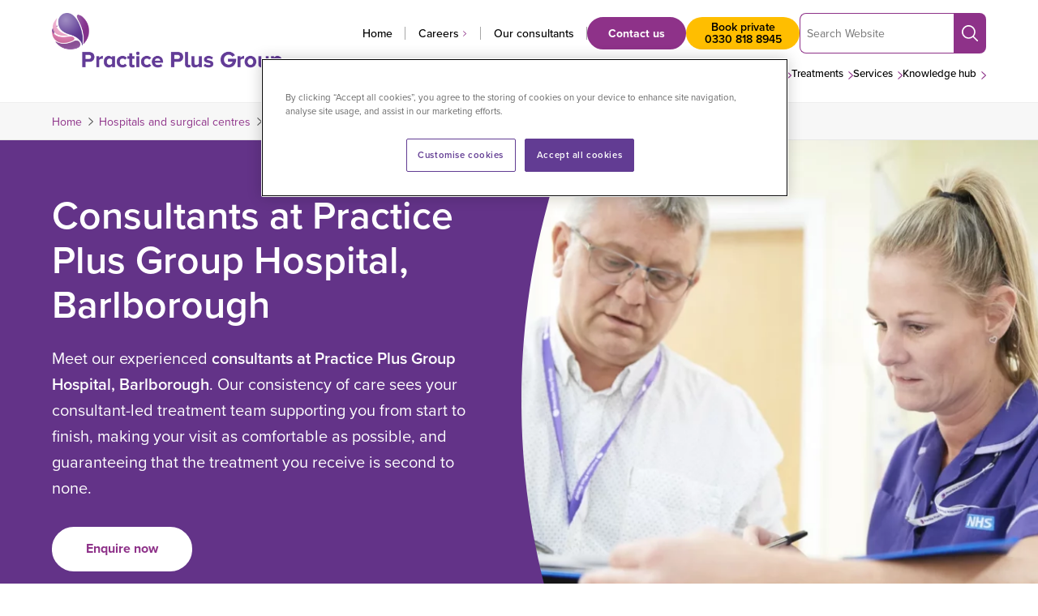

--- FILE ---
content_type: text/html; charset=UTF-8
request_url: https://practiceplusgroup.com/hospitals/barlborough/consultants/
body_size: 267867
content:
<!DOCTYPE html>
<html lang="en-GB">
<!--
Why, hello! Thanks for taking a look at our code.
This site was designed and built by...
   ______  __                 _   __          
  / ____/ / / ____ _  _____  (_) / /_  __  __
 / /     / / / __ `/ / ___/ / / / __/ / / / /
/ /___  / / / /_/ / / /    / / / /_  / /_/ / 
\____/ /_/  \__,_/ /_/    /_/  \__/  \__, /  
                                    /____/   
For more info, visit clarity.global.
-->
<head>
	<meta charset="UTF-8">
	<meta name="viewport" content="width=device-width, initial-scale=1">
	<meta name="format-detection" content="telephone=no">
	<link rel="profile" href="//gmpg.org/xfn/11">
	<link rel="pingback" href="https://practiceplusgroup.com/xmlrpc.php">
	<link rel="preconnect" href="https://use.typekit.net" crossorigin />
	<link rel="preload" as="style" href="https://use.typekit.net/xfj5uqq.css">
	<link rel="stylesheet" href="https://use.typekit.net/xfj5uqq.css" media="print" onload="this.media='all'" />
	<noscript>
		<link rel="stylesheet" href="https://use.typekit.net/xfj5uqq.css" />
	</noscript>

			<link rel="apple-touch-icon" href="https://practiceplusgroup.com/wp-content/uploads/2022/11/android-chrome-256x256-1.png">
				<link rel="icon" type="image/png" sizes="32x32" href="https://practiceplusgroup.com/wp-content/uploads/2022/11/favicon-32x32-1.png">
				<link rel="icon" type="image/png" sizes="16x16" href="https://practiceplusgroup.com/wp-content/uploads/2022/11/favicon-16x16-1.png">
		
	<script data-cfasync="false" data-no-defer="1" data-no-minify="1" data-no-optimize="1">var ewww_webp_supported=!1;function check_webp_feature(A,e){var w;e=void 0!==e?e:function(){},ewww_webp_supported?e(ewww_webp_supported):((w=new Image).onload=function(){ewww_webp_supported=0<w.width&&0<w.height,e&&e(ewww_webp_supported)},w.onerror=function(){e&&e(!1)},w.src="data:image/webp;base64,"+{alpha:"UklGRkoAAABXRUJQVlA4WAoAAAAQAAAAAAAAAAAAQUxQSAwAAAARBxAR/Q9ERP8DAABWUDggGAAAABQBAJ0BKgEAAQAAAP4AAA3AAP7mtQAAAA=="}[A])}check_webp_feature("alpha");</script><script data-cfasync="false" data-no-defer="1" data-no-minify="1" data-no-optimize="1">var Arrive=function(c,w){"use strict";if(c.MutationObserver&&"undefined"!=typeof HTMLElement){var r,a=0,u=(r=HTMLElement.prototype.matches||HTMLElement.prototype.webkitMatchesSelector||HTMLElement.prototype.mozMatchesSelector||HTMLElement.prototype.msMatchesSelector,{matchesSelector:function(e,t){return e instanceof HTMLElement&&r.call(e,t)},addMethod:function(e,t,r){var a=e[t];e[t]=function(){return r.length==arguments.length?r.apply(this,arguments):"function"==typeof a?a.apply(this,arguments):void 0}},callCallbacks:function(e,t){t&&t.options.onceOnly&&1==t.firedElems.length&&(e=[e[0]]);for(var r,a=0;r=e[a];a++)r&&r.callback&&r.callback.call(r.elem,r.elem);t&&t.options.onceOnly&&1==t.firedElems.length&&t.me.unbindEventWithSelectorAndCallback.call(t.target,t.selector,t.callback)},checkChildNodesRecursively:function(e,t,r,a){for(var i,n=0;i=e[n];n++)r(i,t,a)&&a.push({callback:t.callback,elem:i}),0<i.childNodes.length&&u.checkChildNodesRecursively(i.childNodes,t,r,a)},mergeArrays:function(e,t){var r,a={};for(r in e)e.hasOwnProperty(r)&&(a[r]=e[r]);for(r in t)t.hasOwnProperty(r)&&(a[r]=t[r]);return a},toElementsArray:function(e){return e=void 0!==e&&("number"!=typeof e.length||e===c)?[e]:e}}),e=(l.prototype.addEvent=function(e,t,r,a){a={target:e,selector:t,options:r,callback:a,firedElems:[]};return this._beforeAdding&&this._beforeAdding(a),this._eventsBucket.push(a),a},l.prototype.removeEvent=function(e){for(var t,r=this._eventsBucket.length-1;t=this._eventsBucket[r];r--)e(t)&&(this._beforeRemoving&&this._beforeRemoving(t),(t=this._eventsBucket.splice(r,1))&&t.length&&(t[0].callback=null))},l.prototype.beforeAdding=function(e){this._beforeAdding=e},l.prototype.beforeRemoving=function(e){this._beforeRemoving=e},l),t=function(i,n){var o=new e,l=this,s={fireOnAttributesModification:!1};return o.beforeAdding(function(t){var e=t.target;e!==c.document&&e!==c||(e=document.getElementsByTagName("html")[0]);var r=new MutationObserver(function(e){n.call(this,e,t)}),a=i(t.options);r.observe(e,a),t.observer=r,t.me=l}),o.beforeRemoving(function(e){e.observer.disconnect()}),this.bindEvent=function(e,t,r){t=u.mergeArrays(s,t);for(var a=u.toElementsArray(this),i=0;i<a.length;i++)o.addEvent(a[i],e,t,r)},this.unbindEvent=function(){var r=u.toElementsArray(this);o.removeEvent(function(e){for(var t=0;t<r.length;t++)if(this===w||e.target===r[t])return!0;return!1})},this.unbindEventWithSelectorOrCallback=function(r){var a=u.toElementsArray(this),i=r,e="function"==typeof r?function(e){for(var t=0;t<a.length;t++)if((this===w||e.target===a[t])&&e.callback===i)return!0;return!1}:function(e){for(var t=0;t<a.length;t++)if((this===w||e.target===a[t])&&e.selector===r)return!0;return!1};o.removeEvent(e)},this.unbindEventWithSelectorAndCallback=function(r,a){var i=u.toElementsArray(this);o.removeEvent(function(e){for(var t=0;t<i.length;t++)if((this===w||e.target===i[t])&&e.selector===r&&e.callback===a)return!0;return!1})},this},i=new function(){var s={fireOnAttributesModification:!1,onceOnly:!1,existing:!1};function n(e,t,r){return!(!u.matchesSelector(e,t.selector)||(e._id===w&&(e._id=a++),-1!=t.firedElems.indexOf(e._id)))&&(t.firedElems.push(e._id),!0)}var c=(i=new t(function(e){var t={attributes:!1,childList:!0,subtree:!0};return e.fireOnAttributesModification&&(t.attributes=!0),t},function(e,i){e.forEach(function(e){var t=e.addedNodes,r=e.target,a=[];null!==t&&0<t.length?u.checkChildNodesRecursively(t,i,n,a):"attributes"===e.type&&n(r,i)&&a.push({callback:i.callback,elem:r}),u.callCallbacks(a,i)})})).bindEvent;return i.bindEvent=function(e,t,r){t=void 0===r?(r=t,s):u.mergeArrays(s,t);var a=u.toElementsArray(this);if(t.existing){for(var i=[],n=0;n<a.length;n++)for(var o=a[n].querySelectorAll(e),l=0;l<o.length;l++)i.push({callback:r,elem:o[l]});if(t.onceOnly&&i.length)return r.call(i[0].elem,i[0].elem);setTimeout(u.callCallbacks,1,i)}c.call(this,e,t,r)},i},o=new function(){var a={};function i(e,t){return u.matchesSelector(e,t.selector)}var n=(o=new t(function(){return{childList:!0,subtree:!0}},function(e,r){e.forEach(function(e){var t=e.removedNodes,e=[];null!==t&&0<t.length&&u.checkChildNodesRecursively(t,r,i,e),u.callCallbacks(e,r)})})).bindEvent;return o.bindEvent=function(e,t,r){t=void 0===r?(r=t,a):u.mergeArrays(a,t),n.call(this,e,t,r)},o};d(HTMLElement.prototype),d(NodeList.prototype),d(HTMLCollection.prototype),d(HTMLDocument.prototype),d(Window.prototype);var n={};return s(i,n,"unbindAllArrive"),s(o,n,"unbindAllLeave"),n}function l(){this._eventsBucket=[],this._beforeAdding=null,this._beforeRemoving=null}function s(e,t,r){u.addMethod(t,r,e.unbindEvent),u.addMethod(t,r,e.unbindEventWithSelectorOrCallback),u.addMethod(t,r,e.unbindEventWithSelectorAndCallback)}function d(e){e.arrive=i.bindEvent,s(i,e,"unbindArrive"),e.leave=o.bindEvent,s(o,e,"unbindLeave")}}(window,void 0),ewww_webp_supported=!1;function check_webp_feature(e,t){var r;ewww_webp_supported?t(ewww_webp_supported):((r=new Image).onload=function(){ewww_webp_supported=0<r.width&&0<r.height,t(ewww_webp_supported)},r.onerror=function(){t(!1)},r.src="data:image/webp;base64,"+{alpha:"UklGRkoAAABXRUJQVlA4WAoAAAAQAAAAAAAAAAAAQUxQSAwAAAARBxAR/Q9ERP8DAABWUDggGAAAABQBAJ0BKgEAAQAAAP4AAA3AAP7mtQAAAA==",animation:"UklGRlIAAABXRUJQVlA4WAoAAAASAAAAAAAAAAAAQU5JTQYAAAD/////AABBTk1GJgAAAAAAAAAAAAAAAAAAAGQAAABWUDhMDQAAAC8AAAAQBxAREYiI/gcA"}[e])}function ewwwLoadImages(e){if(e){for(var t=document.querySelectorAll(".batch-image img, .image-wrapper a, .ngg-pro-masonry-item a, .ngg-galleria-offscreen-seo-wrapper a"),r=0,a=t.length;r<a;r++)ewwwAttr(t[r],"data-src",t[r].getAttribute("data-webp")),ewwwAttr(t[r],"data-thumbnail",t[r].getAttribute("data-webp-thumbnail"));for(var i=document.querySelectorAll("div.woocommerce-product-gallery__image"),r=0,a=i.length;r<a;r++)ewwwAttr(i[r],"data-thumb",i[r].getAttribute("data-webp-thumb"))}for(var n=document.querySelectorAll("video"),r=0,a=n.length;r<a;r++)ewwwAttr(n[r],"poster",e?n[r].getAttribute("data-poster-webp"):n[r].getAttribute("data-poster-image"));for(var o,l=document.querySelectorAll("img.ewww_webp_lazy_load"),r=0,a=l.length;r<a;r++)e&&(ewwwAttr(l[r],"data-lazy-srcset",l[r].getAttribute("data-lazy-srcset-webp")),ewwwAttr(l[r],"data-srcset",l[r].getAttribute("data-srcset-webp")),ewwwAttr(l[r],"data-lazy-src",l[r].getAttribute("data-lazy-src-webp")),ewwwAttr(l[r],"data-src",l[r].getAttribute("data-src-webp")),ewwwAttr(l[r],"data-orig-file",l[r].getAttribute("data-webp-orig-file")),ewwwAttr(l[r],"data-medium-file",l[r].getAttribute("data-webp-medium-file")),ewwwAttr(l[r],"data-large-file",l[r].getAttribute("data-webp-large-file")),null!=(o=l[r].getAttribute("srcset"))&&!1!==o&&o.includes("R0lGOD")&&ewwwAttr(l[r],"src",l[r].getAttribute("data-lazy-src-webp"))),l[r].className=l[r].className.replace(/\bewww_webp_lazy_load\b/,"");for(var s=document.querySelectorAll(".ewww_webp"),r=0,a=s.length;r<a;r++)e?(ewwwAttr(s[r],"srcset",s[r].getAttribute("data-srcset-webp")),ewwwAttr(s[r],"src",s[r].getAttribute("data-src-webp")),ewwwAttr(s[r],"data-orig-file",s[r].getAttribute("data-webp-orig-file")),ewwwAttr(s[r],"data-medium-file",s[r].getAttribute("data-webp-medium-file")),ewwwAttr(s[r],"data-large-file",s[r].getAttribute("data-webp-large-file")),ewwwAttr(s[r],"data-large_image",s[r].getAttribute("data-webp-large_image")),ewwwAttr(s[r],"data-src",s[r].getAttribute("data-webp-src"))):(ewwwAttr(s[r],"srcset",s[r].getAttribute("data-srcset-img")),ewwwAttr(s[r],"src",s[r].getAttribute("data-src-img"))),s[r].className=s[r].className.replace(/\bewww_webp\b/,"ewww_webp_loaded");window.jQuery&&jQuery.fn.isotope&&jQuery.fn.imagesLoaded&&(jQuery(".fusion-posts-container-infinite").imagesLoaded(function(){jQuery(".fusion-posts-container-infinite").hasClass("isotope")&&jQuery(".fusion-posts-container-infinite").isotope()}),jQuery(".fusion-portfolio:not(.fusion-recent-works) .fusion-portfolio-wrapper").imagesLoaded(function(){jQuery(".fusion-portfolio:not(.fusion-recent-works) .fusion-portfolio-wrapper").isotope()}))}function ewwwWebPInit(e){ewwwLoadImages(e),ewwwNggLoadGalleries(e),document.arrive(".ewww_webp",function(){ewwwLoadImages(e)}),document.arrive(".ewww_webp_lazy_load",function(){ewwwLoadImages(e)}),document.arrive("videos",function(){ewwwLoadImages(e)}),"loading"==document.readyState?document.addEventListener("DOMContentLoaded",ewwwJSONParserInit):("undefined"!=typeof galleries&&ewwwNggParseGalleries(e),ewwwWooParseVariations(e))}function ewwwAttr(e,t,r){null!=r&&!1!==r&&e.setAttribute(t,r)}function ewwwJSONParserInit(){"undefined"!=typeof galleries&&check_webp_feature("alpha",ewwwNggParseGalleries),check_webp_feature("alpha",ewwwWooParseVariations)}function ewwwWooParseVariations(e){if(e)for(var t=document.querySelectorAll("form.variations_form"),r=0,a=t.length;r<a;r++){var i=t[r].getAttribute("data-product_variations"),n=!1;try{for(var o in i=JSON.parse(i))void 0!==i[o]&&void 0!==i[o].image&&(void 0!==i[o].image.src_webp&&(i[o].image.src=i[o].image.src_webp,n=!0),void 0!==i[o].image.srcset_webp&&(i[o].image.srcset=i[o].image.srcset_webp,n=!0),void 0!==i[o].image.full_src_webp&&(i[o].image.full_src=i[o].image.full_src_webp,n=!0),void 0!==i[o].image.gallery_thumbnail_src_webp&&(i[o].image.gallery_thumbnail_src=i[o].image.gallery_thumbnail_src_webp,n=!0),void 0!==i[o].image.thumb_src_webp&&(i[o].image.thumb_src=i[o].image.thumb_src_webp,n=!0));n&&ewwwAttr(t[r],"data-product_variations",JSON.stringify(i))}catch(e){}}}function ewwwNggParseGalleries(e){if(e)for(var t in galleries){var r=galleries[t];galleries[t].images_list=ewwwNggParseImageList(r.images_list)}}function ewwwNggLoadGalleries(e){e&&document.addEventListener("ngg.galleria.themeadded",function(e,t){window.ngg_galleria._create_backup=window.ngg_galleria.create,window.ngg_galleria.create=function(e,t){var r=$(e).data("id");return galleries["gallery_"+r].images_list=ewwwNggParseImageList(galleries["gallery_"+r].images_list),window.ngg_galleria._create_backup(e,t)}})}function ewwwNggParseImageList(e){for(var t in e){var r=e[t];if(void 0!==r["image-webp"]&&(e[t].image=r["image-webp"],delete e[t]["image-webp"]),void 0!==r["thumb-webp"]&&(e[t].thumb=r["thumb-webp"],delete e[t]["thumb-webp"]),void 0!==r.full_image_webp&&(e[t].full_image=r.full_image_webp,delete e[t].full_image_webp),void 0!==r.srcsets)for(var a in r.srcsets)nggSrcset=r.srcsets[a],void 0!==r.srcsets[a+"-webp"]&&(e[t].srcsets[a]=r.srcsets[a+"-webp"],delete e[t].srcsets[a+"-webp"]);if(void 0!==r.full_srcsets)for(var i in r.full_srcsets)nggFSrcset=r.full_srcsets[i],void 0!==r.full_srcsets[i+"-webp"]&&(e[t].full_srcsets[i]=r.full_srcsets[i+"-webp"],delete e[t].full_srcsets[i+"-webp"])}return e}check_webp_feature("alpha",ewwwWebPInit);</script><meta name='robots' content='index, follow, max-image-preview:large, max-snippet:-1, max-video-preview:-1' />
	<style>img:is([sizes="auto" i], [sizes^="auto," i]) { contain-intrinsic-size: 3000px 1500px }</style>
	
	<!-- This site is optimized with the Yoast SEO Premium plugin v26.7 (Yoast SEO v26.7) - https://yoast.com/wordpress/plugins/seo/ -->
	<title>Consultants at Barlborough Hospital | Practice Plus Group</title>
	<meta name="description" content="Meet experienced surgeons at Practice Plus Group Barlborough. Expert care across a wide range of treatments in Derbyshire from just £95 per consultation" />
	<link rel="canonical" href="https://practiceplusgroup.com/hospitals/barlborough/consultants/" />
	<meta property="og:locale" content="en_GB" />
	<meta property="og:type" content="article" />
	<meta property="og:title" content="Consultants at Barlborough" />
	<meta property="og:description" content="Meet experienced surgeons at Practice Plus Group Barlborough. Expert care across a wide range of treatments in Derbyshire from just £95 per consultation" />
	<meta property="og:url" content="https://practiceplusgroup.com/hospitals/barlborough/consultants/" />
	<meta property="og:site_name" content="Practice Plus Group" />
	<meta property="article:publisher" content="https://www.facebook.com/PracticePlusGroup/" />
	<meta property="article:modified_time" content="2025-10-30T18:18:18+00:00" />
	<meta property="og:image" content="https://practiceplusgroup.com/wp-content/uploads/2025/01/news-paul-knee-golf.webp" />
	<meta name="twitter:card" content="summary_large_image" />
	<meta name="twitter:site" content="@practiceplusgrp" />
	<meta name="twitter:label1" content="Estimated reading time" />
	<meta name="twitter:data1" content="5 minutes" />
	<script type="application/ld+json" class="yoast-schema-graph">{"@context":"https://schema.org","@graph":[{"@type":"WebPage","@id":"https://practiceplusgroup.com/hospitals/barlborough/consultants/","url":"https://practiceplusgroup.com/hospitals/barlborough/consultants/","name":"Consultants at Barlborough Hospital | Practice Plus Group","isPartOf":{"@id":"https://practiceplusgroup.com/#website"},"primaryImageOfPage":{"@id":"https://practiceplusgroup.com/hospitals/barlborough/consultants/#primaryimage"},"image":{"@id":"https://practiceplusgroup.com/hospitals/barlborough/consultants/#primaryimage"},"thumbnailUrl":"https://practiceplusgroup.com/wp-content/uploads/2025/01/news-paul-knee-golf.webp","datePublished":"2022-11-15T17:02:17+00:00","dateModified":"2025-10-30T18:18:18+00:00","description":"Meet experienced surgeons at Practice Plus Group Barlborough. Expert care across a wide range of treatments in Derbyshire from just £95 per consultation","breadcrumb":{"@id":"https://practiceplusgroup.com/hospitals/barlborough/consultants/#breadcrumb"},"inLanguage":"en-GB","potentialAction":[{"@type":"ReadAction","target":["https://practiceplusgroup.com/hospitals/barlborough/consultants/"]}]},{"@type":"ImageObject","inLanguage":"en-GB","@id":"https://practiceplusgroup.com/hospitals/barlborough/consultants/#primaryimage","url":"https://practiceplusgroup.com/wp-content/uploads/2025/01/news-paul-knee-golf.webp","contentUrl":"https://practiceplusgroup.com/wp-content/uploads/2025/01/news-paul-knee-golf.webp","width":600,"height":400,"caption":"paul knee replacement golfer"},{"@type":"BreadcrumbList","@id":"https://practiceplusgroup.com/hospitals/barlborough/consultants/#breadcrumb","itemListElement":[{"@type":"ListItem","position":1,"name":"Home","item":"https://practiceplusgroup.com/"},{"@type":"ListItem","position":2,"name":"Hospitals and surgical centres","item":"https://practiceplusgroup.com/hospitals/"},{"@type":"ListItem","position":3,"name":"Practice Plus Group Hospital, Barlborough","item":"https://practiceplusgroup.com/hospitals/barlborough/"},{"@type":"ListItem","position":4,"name":"Consultants at Barlborough"}]},{"@type":"WebSite","@id":"https://practiceplusgroup.com/#website","url":"https://practiceplusgroup.com/","name":"Practice Plus Group","description":"Reinventing Private Healthcare","publisher":{"@id":"https://practiceplusgroup.com/#organization"},"potentialAction":[{"@type":"SearchAction","target":{"@type":"EntryPoint","urlTemplate":"https://practiceplusgroup.com/?s={search_term_string}"},"query-input":{"@type":"PropertyValueSpecification","valueRequired":true,"valueName":"search_term_string"}}],"inLanguage":"en-GB"},{"@type":"Organization","@id":"https://practiceplusgroup.com/#organization","name":"Practice Plus Group","url":"https://practiceplusgroup.com/","logo":{"@type":"ImageObject","inLanguage":"en-GB","@id":"https://practiceplusgroup.com/#/schema/logo/image/","url":"https://practiceplusgroup.com/wp-content/uploads/2023/02/PPG-Horizontal-logo-yoast.png","contentUrl":"https://practiceplusgroup.com/wp-content/uploads/2023/02/PPG-Horizontal-logo-yoast.png","width":696,"height":696,"caption":"Practice Plus Group"},"image":{"@id":"https://practiceplusgroup.com/#/schema/logo/image/"},"sameAs":["https://www.facebook.com/PracticePlusGroup/","https://x.com/practiceplusgrp","https://www.linkedin.com/company/practice-plus-group/","https://www.youtube.com/channel/UC9g9bv94-pYuqRl2VRU_7Ow"]}]}</script>
	<!-- / Yoast SEO Premium plugin. -->


<link rel='dns-prefetch' href='//a.omappapi.com' />
<link rel="alternate" type="application/rss+xml" title="Practice Plus Group &raquo; Feed" href="https://practiceplusgroup.com/feed/" />
<link rel="alternate" type="application/rss+xml" title="Practice Plus Group &raquo; Comments Feed" href="https://practiceplusgroup.com/comments/feed/" />
<style id='global-styles-inline-css' type='text/css'>
:root{--wp--preset--aspect-ratio--square: 1;--wp--preset--aspect-ratio--4-3: 4/3;--wp--preset--aspect-ratio--3-4: 3/4;--wp--preset--aspect-ratio--3-2: 3/2;--wp--preset--aspect-ratio--2-3: 2/3;--wp--preset--aspect-ratio--16-9: 16/9;--wp--preset--aspect-ratio--9-16: 9/16;--wp--preset--color--black: #000000;--wp--preset--color--cyan-bluish-gray: #abb8c3;--wp--preset--color--white: #FFFFFF;--wp--preset--color--pale-pink: #f78da7;--wp--preset--color--vivid-red: #cf2e2e;--wp--preset--color--luminous-vivid-orange: #ff6900;--wp--preset--color--luminous-vivid-amber: #fcb900;--wp--preset--color--light-green-cyan: #7bdcb5;--wp--preset--color--vivid-green-cyan: #00d084;--wp--preset--color--pale-cyan-blue: #8ed1fc;--wp--preset--color--vivid-cyan-blue: #0693e3;--wp--preset--color--vivid-purple: #9b51e0;--wp--preset--color--navy: #1a2550;--wp--preset--color--purple: #633388;--wp--preset--color--violet: #8E3289;--wp--preset--color--light-violet: #9A559A;--wp--preset--color--pink: #E385B6;--wp--preset--color--pink-2: #B070AC;--wp--preset--color--pink-3: #5F1359;--wp--preset--color--light-pink: #E6A5C4;--wp--preset--color--grey: #595959;--wp--preset--color--light-grey: #f5f5f5;--wp--preset--color--blue: #006AB4;--wp--preset--color--green: #AACA46;--wp--preset--color--orange: #F07D1A;--wp--preset--color--teal: #31B5AA;--wp--preset--color--wellsoon-purple: #6d4092;--wp--preset--color--wellsoon-pink: #d57daf;--wp--preset--color--wellsoon-yellow: #ffbe00;--wp--preset--gradient--vivid-cyan-blue-to-vivid-purple: linear-gradient(135deg,rgba(6,147,227,1) 0%,rgb(155,81,224) 100%);--wp--preset--gradient--light-green-cyan-to-vivid-green-cyan: linear-gradient(135deg,rgb(122,220,180) 0%,rgb(0,208,130) 100%);--wp--preset--gradient--luminous-vivid-amber-to-luminous-vivid-orange: linear-gradient(135deg,rgba(252,185,0,1) 0%,rgba(255,105,0,1) 100%);--wp--preset--gradient--luminous-vivid-orange-to-vivid-red: linear-gradient(135deg,rgba(255,105,0,1) 0%,rgb(207,46,46) 100%);--wp--preset--gradient--very-light-gray-to-cyan-bluish-gray: linear-gradient(135deg,rgb(238,238,238) 0%,rgb(169,184,195) 100%);--wp--preset--gradient--cool-to-warm-spectrum: linear-gradient(135deg,rgb(74,234,220) 0%,rgb(151,120,209) 20%,rgb(207,42,186) 40%,rgb(238,44,130) 60%,rgb(251,105,98) 80%,rgb(254,248,76) 100%);--wp--preset--gradient--blush-light-purple: linear-gradient(135deg,rgb(255,206,236) 0%,rgb(152,150,240) 100%);--wp--preset--gradient--blush-bordeaux: linear-gradient(135deg,rgb(254,205,165) 0%,rgb(254,45,45) 50%,rgb(107,0,62) 100%);--wp--preset--gradient--luminous-dusk: linear-gradient(135deg,rgb(255,203,112) 0%,rgb(199,81,192) 50%,rgb(65,88,208) 100%);--wp--preset--gradient--pale-ocean: linear-gradient(135deg,rgb(255,245,203) 0%,rgb(182,227,212) 50%,rgb(51,167,181) 100%);--wp--preset--gradient--electric-grass: linear-gradient(135deg,rgb(202,248,128) 0%,rgb(113,206,126) 100%);--wp--preset--gradient--midnight: linear-gradient(135deg,rgb(2,3,129) 0%,rgb(40,116,252) 100%);--wp--preset--gradient--light: linear-gradient(180deg, #F3EBF3 0%, rgba(243, 235, 243, 0) 100%);--wp--preset--gradient--dark: linear-gradient(9deg, rgba(99,51,136,1) 32%, rgba(134,50,137,1) 69%);;--wp--preset--gradient--yellowgrad: linear-gradient(180deg, rgba(255, 190, 0, 1) 0%, rgba(255, 255, 255, 1) 100%);;--wp--preset--gradient--midyellowgrad: linear-gradient(180deg, rgba(255, 218, 144, 1) 0%, rgba(255, 255, 255, 1) 100%);;--wp--preset--gradient--paleyellowgrad: linear-gradient(180deg, rgba(255, 235, 196, 1) 0%, rgba(255, 255, 255, 1) 100%);;--wp--preset--font-size--small: 16px;--wp--preset--font-size--medium: 20px;--wp--preset--font-size--large: 36px;--wp--preset--font-size--x-large: 42px;--wp--preset--font-size--h-1: 48px;--wp--preset--font-size--h-2: 44px;--wp--preset--font-size--h-3: 34px;--wp--preset--font-size--h-4: 28px;--wp--preset--font-size--h-5: 24px;--wp--preset--spacing--20: 0.44rem;--wp--preset--spacing--30: 0.67rem;--wp--preset--spacing--40: 1rem;--wp--preset--spacing--50: 1.5rem;--wp--preset--spacing--60: 2.25rem;--wp--preset--spacing--70: 3.38rem;--wp--preset--spacing--80: 5.06rem;--wp--preset--shadow--natural: 6px 6px 9px rgba(0, 0, 0, 0.2);--wp--preset--shadow--deep: 12px 12px 50px rgba(0, 0, 0, 0.4);--wp--preset--shadow--sharp: 6px 6px 0px rgba(0, 0, 0, 0.2);--wp--preset--shadow--outlined: 6px 6px 0px -3px rgba(255, 255, 255, 1), 6px 6px rgba(0, 0, 0, 1);--wp--preset--shadow--crisp: 6px 6px 0px rgba(0, 0, 0, 1);}:root { --wp--style--global--content-size: 756px;--wp--style--global--wide-size: 756px; }:where(body) { margin: 0; }.wp-site-blocks > .alignleft { float: left; margin-right: 2em; }.wp-site-blocks > .alignright { float: right; margin-left: 2em; }.wp-site-blocks > .aligncenter { justify-content: center; margin-left: auto; margin-right: auto; }body{padding-top: 0px;padding-right: 0px;padding-bottom: 0px;padding-left: 0px;}a:where(:not(.wp-element-button)){text-decoration: underline;}:root :where(.wp-element-button, .wp-block-button__link){background-color: #32373c;border-width: 0;color: #fff;font-family: inherit;font-size: inherit;line-height: inherit;padding: calc(0.667em + 2px) calc(1.333em + 2px);text-decoration: none;}.has-black-color{color: var(--wp--preset--color--black) !important;}.has-cyan-bluish-gray-color{color: var(--wp--preset--color--cyan-bluish-gray) !important;}.has-white-color{color: var(--wp--preset--color--white) !important;}.has-pale-pink-color{color: var(--wp--preset--color--pale-pink) !important;}.has-vivid-red-color{color: var(--wp--preset--color--vivid-red) !important;}.has-luminous-vivid-orange-color{color: var(--wp--preset--color--luminous-vivid-orange) !important;}.has-luminous-vivid-amber-color{color: var(--wp--preset--color--luminous-vivid-amber) !important;}.has-light-green-cyan-color{color: var(--wp--preset--color--light-green-cyan) !important;}.has-vivid-green-cyan-color{color: var(--wp--preset--color--vivid-green-cyan) !important;}.has-pale-cyan-blue-color{color: var(--wp--preset--color--pale-cyan-blue) !important;}.has-vivid-cyan-blue-color{color: var(--wp--preset--color--vivid-cyan-blue) !important;}.has-vivid-purple-color{color: var(--wp--preset--color--vivid-purple) !important;}.has-navy-color{color: var(--wp--preset--color--navy) !important;}.has-purple-color{color: var(--wp--preset--color--purple) !important;}.has-violet-color{color: var(--wp--preset--color--violet) !important;}.has-light-violet-color{color: var(--wp--preset--color--light-violet) !important;}.has-pink-color{color: var(--wp--preset--color--pink) !important;}.has-pink-2-color{color: var(--wp--preset--color--pink-2) !important;}.has-pink-3-color{color: var(--wp--preset--color--pink-3) !important;}.has-light-pink-color{color: var(--wp--preset--color--light-pink) !important;}.has-grey-color{color: var(--wp--preset--color--grey) !important;}.has-light-grey-color{color: var(--wp--preset--color--light-grey) !important;}.has-blue-color{color: var(--wp--preset--color--blue) !important;}.has-green-color{color: var(--wp--preset--color--green) !important;}.has-orange-color{color: var(--wp--preset--color--orange) !important;}.has-teal-color{color: var(--wp--preset--color--teal) !important;}.has-wellsoon-purple-color{color: var(--wp--preset--color--wellsoon-purple) !important;}.has-wellsoon-pink-color{color: var(--wp--preset--color--wellsoon-pink) !important;}.has-wellsoon-yellow-color{color: var(--wp--preset--color--wellsoon-yellow) !important;}.has-black-background-color{background-color: var(--wp--preset--color--black) !important;}.has-cyan-bluish-gray-background-color{background-color: var(--wp--preset--color--cyan-bluish-gray) !important;}.has-white-background-color{background-color: var(--wp--preset--color--white) !important;}.has-pale-pink-background-color{background-color: var(--wp--preset--color--pale-pink) !important;}.has-vivid-red-background-color{background-color: var(--wp--preset--color--vivid-red) !important;}.has-luminous-vivid-orange-background-color{background-color: var(--wp--preset--color--luminous-vivid-orange) !important;}.has-luminous-vivid-amber-background-color{background-color: var(--wp--preset--color--luminous-vivid-amber) !important;}.has-light-green-cyan-background-color{background-color: var(--wp--preset--color--light-green-cyan) !important;}.has-vivid-green-cyan-background-color{background-color: var(--wp--preset--color--vivid-green-cyan) !important;}.has-pale-cyan-blue-background-color{background-color: var(--wp--preset--color--pale-cyan-blue) !important;}.has-vivid-cyan-blue-background-color{background-color: var(--wp--preset--color--vivid-cyan-blue) !important;}.has-vivid-purple-background-color{background-color: var(--wp--preset--color--vivid-purple) !important;}.has-navy-background-color{background-color: var(--wp--preset--color--navy) !important;}.has-purple-background-color{background-color: var(--wp--preset--color--purple) !important;}.has-violet-background-color{background-color: var(--wp--preset--color--violet) !important;}.has-light-violet-background-color{background-color: var(--wp--preset--color--light-violet) !important;}.has-pink-background-color{background-color: var(--wp--preset--color--pink) !important;}.has-pink-2-background-color{background-color: var(--wp--preset--color--pink-2) !important;}.has-pink-3-background-color{background-color: var(--wp--preset--color--pink-3) !important;}.has-light-pink-background-color{background-color: var(--wp--preset--color--light-pink) !important;}.has-grey-background-color{background-color: var(--wp--preset--color--grey) !important;}.has-light-grey-background-color{background-color: var(--wp--preset--color--light-grey) !important;}.has-blue-background-color{background-color: var(--wp--preset--color--blue) !important;}.has-green-background-color{background-color: var(--wp--preset--color--green) !important;}.has-orange-background-color{background-color: var(--wp--preset--color--orange) !important;}.has-teal-background-color{background-color: var(--wp--preset--color--teal) !important;}.has-wellsoon-purple-background-color{background-color: var(--wp--preset--color--wellsoon-purple) !important;}.has-wellsoon-pink-background-color{background-color: var(--wp--preset--color--wellsoon-pink) !important;}.has-wellsoon-yellow-background-color{background-color: var(--wp--preset--color--wellsoon-yellow) !important;}.has-black-border-color{border-color: var(--wp--preset--color--black) !important;}.has-cyan-bluish-gray-border-color{border-color: var(--wp--preset--color--cyan-bluish-gray) !important;}.has-white-border-color{border-color: var(--wp--preset--color--white) !important;}.has-pale-pink-border-color{border-color: var(--wp--preset--color--pale-pink) !important;}.has-vivid-red-border-color{border-color: var(--wp--preset--color--vivid-red) !important;}.has-luminous-vivid-orange-border-color{border-color: var(--wp--preset--color--luminous-vivid-orange) !important;}.has-luminous-vivid-amber-border-color{border-color: var(--wp--preset--color--luminous-vivid-amber) !important;}.has-light-green-cyan-border-color{border-color: var(--wp--preset--color--light-green-cyan) !important;}.has-vivid-green-cyan-border-color{border-color: var(--wp--preset--color--vivid-green-cyan) !important;}.has-pale-cyan-blue-border-color{border-color: var(--wp--preset--color--pale-cyan-blue) !important;}.has-vivid-cyan-blue-border-color{border-color: var(--wp--preset--color--vivid-cyan-blue) !important;}.has-vivid-purple-border-color{border-color: var(--wp--preset--color--vivid-purple) !important;}.has-navy-border-color{border-color: var(--wp--preset--color--navy) !important;}.has-purple-border-color{border-color: var(--wp--preset--color--purple) !important;}.has-violet-border-color{border-color: var(--wp--preset--color--violet) !important;}.has-light-violet-border-color{border-color: var(--wp--preset--color--light-violet) !important;}.has-pink-border-color{border-color: var(--wp--preset--color--pink) !important;}.has-pink-2-border-color{border-color: var(--wp--preset--color--pink-2) !important;}.has-pink-3-border-color{border-color: var(--wp--preset--color--pink-3) !important;}.has-light-pink-border-color{border-color: var(--wp--preset--color--light-pink) !important;}.has-grey-border-color{border-color: var(--wp--preset--color--grey) !important;}.has-light-grey-border-color{border-color: var(--wp--preset--color--light-grey) !important;}.has-blue-border-color{border-color: var(--wp--preset--color--blue) !important;}.has-green-border-color{border-color: var(--wp--preset--color--green) !important;}.has-orange-border-color{border-color: var(--wp--preset--color--orange) !important;}.has-teal-border-color{border-color: var(--wp--preset--color--teal) !important;}.has-wellsoon-purple-border-color{border-color: var(--wp--preset--color--wellsoon-purple) !important;}.has-wellsoon-pink-border-color{border-color: var(--wp--preset--color--wellsoon-pink) !important;}.has-wellsoon-yellow-border-color{border-color: var(--wp--preset--color--wellsoon-yellow) !important;}.has-vivid-cyan-blue-to-vivid-purple-gradient-background{background: var(--wp--preset--gradient--vivid-cyan-blue-to-vivid-purple) !important;}.has-light-green-cyan-to-vivid-green-cyan-gradient-background{background: var(--wp--preset--gradient--light-green-cyan-to-vivid-green-cyan) !important;}.has-luminous-vivid-amber-to-luminous-vivid-orange-gradient-background{background: var(--wp--preset--gradient--luminous-vivid-amber-to-luminous-vivid-orange) !important;}.has-luminous-vivid-orange-to-vivid-red-gradient-background{background: var(--wp--preset--gradient--luminous-vivid-orange-to-vivid-red) !important;}.has-very-light-gray-to-cyan-bluish-gray-gradient-background{background: var(--wp--preset--gradient--very-light-gray-to-cyan-bluish-gray) !important;}.has-cool-to-warm-spectrum-gradient-background{background: var(--wp--preset--gradient--cool-to-warm-spectrum) !important;}.has-blush-light-purple-gradient-background{background: var(--wp--preset--gradient--blush-light-purple) !important;}.has-blush-bordeaux-gradient-background{background: var(--wp--preset--gradient--blush-bordeaux) !important;}.has-luminous-dusk-gradient-background{background: var(--wp--preset--gradient--luminous-dusk) !important;}.has-pale-ocean-gradient-background{background: var(--wp--preset--gradient--pale-ocean) !important;}.has-electric-grass-gradient-background{background: var(--wp--preset--gradient--electric-grass) !important;}.has-midnight-gradient-background{background: var(--wp--preset--gradient--midnight) !important;}.has-light-gradient-background{background: var(--wp--preset--gradient--light) !important;}.has-dark-gradient-background{background: var(--wp--preset--gradient--dark) !important;}.has-yellowgrad-gradient-background{background: var(--wp--preset--gradient--yellowgrad) !important;}.has-midyellowgrad-gradient-background{background: var(--wp--preset--gradient--midyellowgrad) !important;}.has-paleyellowgrad-gradient-background{background: var(--wp--preset--gradient--paleyellowgrad) !important;}.has-small-font-size{font-size: var(--wp--preset--font-size--small) !important;}.has-medium-font-size{font-size: var(--wp--preset--font-size--medium) !important;}.has-large-font-size{font-size: var(--wp--preset--font-size--large) !important;}.has-x-large-font-size{font-size: var(--wp--preset--font-size--x-large) !important;}.has-h-1-font-size{font-size: var(--wp--preset--font-size--h-1) !important;}.has-h-2-font-size{font-size: var(--wp--preset--font-size--h-2) !important;}.has-h-3-font-size{font-size: var(--wp--preset--font-size--h-3) !important;}.has-h-4-font-size{font-size: var(--wp--preset--font-size--h-4) !important;}.has-h-5-font-size{font-size: var(--wp--preset--font-size--h-5) !important;}
:root :where(.wp-block-pullquote){font-size: 1.5em;line-height: 1.6;}
</style>
<link rel='stylesheet' id='luna-style-css' href='https://practiceplusgroup.com/wp-content/themes/practice-plus-group/style.css?ver=1766160315' type='text/css' media='all' />
<style id='safe-svg-svg-icon-style-inline-css' type='text/css'>
.safe-svg-cover{text-align:center}.safe-svg-cover .safe-svg-inside{display:inline-block;max-width:100%}.safe-svg-cover svg{fill:currentColor;height:100%;max-height:100%;max-width:100%;width:100%}

</style>
<link rel='stylesheet' id='fcp-yft-css' href='https://practiceplusgroup.com/wp-content/plugins/fcp-yoast-faq-toggle-main/style.css?ver=1.0' type='text/css' media='all' />
<link rel='stylesheet' id='iksm-public-style-css' href='https://practiceplusgroup.com/wp-content/plugins/iks-menu/assets/css/public.css?ver=1.12.7' type='text/css' media='all' />
<script type="text/javascript" src="https://practiceplusgroup.com/wp-includes/js/jquery/jquery.min.js?ver=3.7.1" id="jquery-core-js"></script>
<script type="text/javascript" src="https://practiceplusgroup.com/wp-includes/js/jquery/jquery-migrate.min.js?ver=3.4.1" id="jquery-migrate-js"></script>
<script type="text/javascript" defer src="https://practiceplusgroup.com/wp-content/plugins/iks-menu/assets/js/public.js?ver=1.12.7" id="iksm-public-script-js"></script>
<script type="text/javascript" defer src="https://practiceplusgroup.com/wp-content/plugins/iks-menu/assets/js/menu.js?ver=1.12.7" id="iksm-menu-script-js"></script>
<link rel="EditURI" type="application/rsd+xml" title="RSD" href="https://practiceplusgroup.com/xmlrpc.php?rsd" />
<meta name="generator" content="WordPress 6.8.3" />
<link rel='shortlink' href='https://practiceplusgroup.com/?p=2135' />
<link rel="alternate" title="oEmbed (JSON)" type="application/json+oembed" href="https://practiceplusgroup.com/wp-json/oembed/1.0/embed?url=https%3A%2F%2Fpracticeplusgroup.com%2Fhospitals%2Fbarlborough%2Fconsultants%2F" />
<link rel="alternate" title="oEmbed (XML)" type="text/xml+oembed" href="https://practiceplusgroup.com/wp-json/oembed/1.0/embed?url=https%3A%2F%2Fpracticeplusgroup.com%2Fhospitals%2Fbarlborough%2Fconsultants%2F&#038;format=xml" />
<style type="text/css" id="iksm-dynamic-style"></style><!-- Custom Header Code --><script type="text/javascript" >
    function InitialiseC4A() {
	var Tool1 = new C4A.Tools(1);
	Tool1.Button.DesktopCss = "position:fixed; bottom:0; right:0;";
	Tool1.Button.MobileCss = "position:fixed; bottom:0; right:0;";
	C4A.Run('763eeb0f-6ae0-4f18-83a5-ad74505e8277');
    }
</script>

<script type="text/javascript" src="https://v4in1-si.click4assistance.co.uk/SI.js" id="sc-js-c4a-js"></script>

<!-- Google Tag Manager NEW: GTM-KSM74FL / OLD: GTM-NMHZVZN -->
        <script>(function (w, d, s, l, i) {
                w[l] = w[l] || [];
                w[l].push({'gtm.start':
                            new Date().getTime(), event: 'gtm.js'});
                var f = d.getElementsByTagName(s)[0],
                        j = d.createElement(s), dl = l != 'dataLayer' ? '&l=' + l : '';
                j.async = true;
                j.src =
                        'https://www.googletagmanager.com/gtm.js?id=' + i + dl;
                f.parentNode.insertBefore(j, f);
            })(window, document, 'script', 'dataLayer', 'GTM-KSM74FL');</script>
        <!-- End Google Tag Manager --><!-- End Custom Header Code --><!-- Auto generated address structured data --><script type="application/ld+json">{
    "@context": "https:\/\/schema.org",
    "@type": "Hospital",
    "name": "Consultants at Barlborough",
    "url": "https:\/\/practiceplusgroup.com\/hospitals\/barlborough\/consultants\/"
}</script><noscript><style>.lazyload[data-src]{display:none !important;}</style></noscript><style>.lazyload{background-image:none !important;}.lazyload:before{background-image:none !important;}</style><style>.wp-block-gallery.is-cropped .blocks-gallery-item picture{height:100%;width:100%;}</style>		<style type="text/css" id="wp-custom-css">
			.nf-form-fields-required {
  display: none;
}
 .label-hidden .nf-field-label {
	display: none;
}
@media (max-width: 834px) {
.nf-field-container select {
padding: 19px 16px !important;
}
}


/*CP EDIT 09-11-23*/
/*VIEWPORT FIX FOR HIP REPLACMENT POST UNDER 1200PX*/
@media only screen and (min-width: 960px) and (max-width: 1200px){
.postid-356 h1.wp-block-heading{width: 90%;}
.postid-356 img.m09__badge {margin-bottom: 6.5rem;}
}
/*VIEWPORT FIX FOR HIP REPLACMENT POST UNDER 960PX*/
@media only screen and (min-width: 768px) and (max-width: 959px){
.postid-356 h1.wp-block-heading{width: 90%;}
.postid-356 img.m09__badge {margin-bottom: 10rem;width: 75%;margin-left: 3rem;}
}
/*END*/

 /* Move reCAPTCHA v3 badge to the left */
 
 .grecaptcha-badge {
  width: 70px !important;
  overflow: hidden !important;
  transition: all 0.3s ease !important;
  left: 4px !important;
}
.grecaptcha-badge:hover {
  width: 256px !important;
}
.insuredlogos figure {
    margin-top: 0em !important; 
	 margin-bottom: 0.5em !important; 
}
@media (min-width:768px) {
.illustrationtable th:first-child {
	width: 15% !important;
}

.illustrationtable th:nth-child(2) {
	width: 15% !important;
}
.illustrationtable th:nth-child(3) {
	min-width: 60% !important;
}
}
.roundimage img {
  border-radius: 50%;
    -webkit-border-radius: 50%;
}
.curvedimage img {
  border-radius: 15px;
    -webkit-border-radius: 15px;
}
.dropshadow {
	filter: drop-shadow(0px 0px 10px #cccccc);
}
@media(min-width: 768px){
.m01__container	.nf-form-cont{
		margin-bottom: 0px !important;
	}
}

#nf-form-50-cont .list-radio-wrap .nf-field-element li label {
	margin-left: 1em !important;
	margin-right: 1em !important;
}
.list-checkbox-wrap .nf-field-element li label, .list-image-wrap .nf-field-element li label, .list-radio-wrap .nf-field-element li label  {
	width: 80% !important;
}
@media (min-width: 768px) {
.doctify-widget {
	height: 350px
}
}
@media (max-width: 768px) {
.doctify-widget {
	height: 620px
}
}
/* NF-94 */
#nf-form-94-cont h4,#nf-form-94-cont p,#nf-form-94-cont label,#nf-form-94-cont .nf-field-label,#nf-form-94-cont .nf-field-element,#nf-form-94-cont .nf-field-element a:link,#nf-form-94-cont .nf-field-element label a:visited{
color: #ffffff !important;text-align:center;
}
#nf-form-94-cont .nf-field-label{text-align:center
}
#nf-form-94-cont .nf-field-element ul li{
display:inline-block;
}
#nf-form-94-cont .field-wrap{
justify-content:center
}
#nf-form-94-cont .nf-field-element input[type=submit]{
background-color:#ffffff;
border:.125rem solid #ffffff;
color:var(--wp--preset--color--violet)
}
#nf-form-94-cont .nf-field-element input[type=submit]:hover{
background-color:var(--wp--preset--color--pink);
border:.125rem solid var(--wp--preset--color--pink);
color:#ffffff}

@media(min-width: 768px){
#nf-form-94-cont.nf-form-cont{
    margin-bottom:3rem !important;
}
}
#nf-form-94-cont .list-radio-wrap .nf-field-element li label{
margin-left: 1em !important;
margin-right: 1em !important;
}
#nf-form-94-cont select, #nf-form-94_1-cont select{
color:#000000;
}
@media (max-width:767px){

#nf-form-94-cont .listradio-wrap li, #nf-form-94_1-cont .listradio-wrap li{
    min-width:35%;
}
	#nf-form-94-cont #nf-field-1272-wrap .nf-field-element{		
    display: flex;
    align-content: center;
    justify-content: center;
    align-items: center;
	}
}
#nf-form-94-cont .nf-field-element ul li {
display: inline-block;
}
/* NF-23 */
#nf-form-23-cont h4,#nf-form-23-cont p,#nf-form-23-cont label,#nf-form-23-cont .nf-field-label,#nf-form-23-cont .nf-field-element,#nf-form-23-cont .nf-field-element a:link,#nf-form-23-cont .nf-field-element label a:visited {
color: #ffffff !important;
	text-align:center;
}
#nf-form-23-cont .nf-field-label{text-align:center
}
#nf-form-23-cont .nf-field-element ul li{
display:inline-block;
}
#nf-form-23-cont .field-wrap{
justify-content:center
}
#nf-form-23-cont .nf-field-element input[type=submit]{
background-color:#ffffff;
border:.125rem solid #ffffff;
color:var(--wp--preset--color--violet)
}
#nf-form-23-cont .nf-field-element input[type=submit]:hover{
background-color:var(--wp--preset--color--pink);
border:.125rem solid var(--wp--preset--color--pink);
color:#ffffff}
@media(min-width: 768px){
#nf-form-23-cont.nf-form-cont{
    margin-bottom:3rem !important;
}
}
#nf-form-23-cont .list-radio-wrap .nf-field-element li label{
margin-left: 1em !important;
margin-right: 1em !important;
}
#nf-form-23-cont select, #nf-form-23_1-cont select{
color:#000000;
}
@media (max-width:767px){
#nf-form-23-cont .listradio-wrap li, #nf-form-23_1-cont .listradio-wrap li{
    min-width:35%;
}
#nf-form-23-cont #nf-field-1272-wrap .nf-field-element{		
    display: flex;
    align-content: center;
    justify-content: center;
    align-items: center;
	}
}
#nf-form-23-cont .nf-field-element ul li {
display: inline-block;
}
/* NF-23 END */

/*REMOVE VIDEO CONTROLS FOR THIS VIDEO ONLY: https://practiceplusgroup.com/landing-page/hip-surgery-in-barlborough/ CONSULTANT HIP SURGERY;25/03/2024-ZH  */

#block_f8e78bdf50b4dd212159d8d1770f1868 > div > div > div.m19__controls{
	display:none;
}
/* NF-73 */
#nf-form-73-cont h4,#nf-form-73-cont p,#nf-form-73-cont label,#nf-form-73-cont .nf-field-label,#nf-form-73-cont .nf-field-element,#nf-form-73-cont .nf-field-element a {
    color: #ffffff;text-align:center
    }
    #nf-form-73-cont .nf-field-label{text-align:center
    }
    #nf-form-73-cont .nf-field-element ul li{
    display:inline-block;
    }
    #nf-form-73-cont .field-wrap{
    justify-content:center
    }
    #nf-form-73-cont .nf-field-element input[type=submit]{
    background-color:#ffffff;
    border:.125rem solid #ffffff;
    color:var(--wp--preset--color--violet)
    }
    #nf-form-73-cont .nf-field-element input[type=submit]:hover{
    background-color:var(--wp--preset--color--pink);
    border:.125rem solid var(--wp--preset--color--pink);
    color:#ffffff}    
@media(min-width: 768px){
        #nf-form-73-cont.nf-form-cont{
        margin-bottom:3rem !important;
    }
    }
    #nf-form-73-cont .list-radio-wrap .nf-field-element li label{
    margin-left: 1em !important;
    margin-right: 1em !important;
    }
    #nf-form-73-cont select, #nf-form-73_1-cont select{
    color:#000000;
    }
    @media (max-width:767px){
        #nf-form-73-cont .listradio-wrap li, #nf-form-73_1-cont .listradio-wrap li{
        min-width:35%;
    }
    }
    #nf-form-73-cont .nf-field-element ul li {
    display: inline-block;
    }
#nf-form-73-cont p {
	margin-top: 0px !important;
	margin-bottom: 0px !important;
}
#nf-form-73-cont #ninja_forms_required_items, .nf-field-container {
    clear: both;
    position: relative;
    margin-bottom: 15px !important;
}
#nf-form-73-cont #nf-label-field-1466 {
font-size: 130% !important;
}
#nf-form-73-cont a {
	color: #ffffff !important;
	text-decoration: underline;
}
#nf-form-73-cont #nf-field-1472-container .nf-input-limit {
margin-top: -30px;
    color: #d4d4d4 !important;
    position: relative;
}
#nf-form-73-cont .nf-error .ninja-forms-field {
	border: 5px solid #ffbe00;
}

/*  NF 76*/
#nf-form-76-cont h4,#nf-form-76-cont p,#nf-form-76-cont label,#nf-form-76-cont .nf-field-label,#nf-form-76-cont .nf-field-element,#nf-form-76-cont .nf-field-element a {
    color: #ffffff;text-align:center
    }
    #nf-form-76-cont .nf-field-label{text-align:center
    }
    #nf-form-76-cont .nf-field-element ul li{
    display:inline-block;
    }
    #nf-form-76-cont .field-wrap{
    justify-content:center
    }
    #nf-form-76-cont .nf-field-element input[type=submit]{
    background-color:#ffffff;
    border:.125rem solid #ffffff;
    color:var(--wp--preset--color--violet)
    }
    #nf-form-76-cont .nf-field-element input[type=submit]:hover{
    background-color:var(--wp--preset--color--pink);
    border:.125rem solid var(--wp--preset--color--pink);
    color:#ffffff}
    
    @media(min-width: 768px){
    
    #nf-form-76-cont.nf-form-cont{
        margin-bottom:3rem !important;
    }
    }
    #nf-form-76-cont .list-radio-wrap .nf-field-element li label{
    margin-left: 1em !important;
    margin-right: 1em !important;
    }
    #nf-form-76-cont select, #nf-form-76_1-cont select{
    color:#000000;
    }
    @media (max-width:767px){
    
    #nf-form-76-cont .listradio-wrap li, #nf-form-76_1-cont .listradio-wrap li{
        min-width:35%;
    }
    }
    #nf-form-76-cont .nf-field-element ul li {
    display: inline-block;
    }
/* NF 77 */
#nf-form-77-cont h4,#nf-form-77-cont p,#nf-form-77-cont label,#nf-form-77-cont .nf-field-label,#nf-form-77-cont .nf-field-element,#nf-form-77-cont .nf-field-element a {
    color: #ffffff;text-align:center
    }
    #nf-form-77-cont .nf-field-label{text-align:center
    }
    #nf-form-77-cont .nf-field-element ul li{
    display:inline-block;
    }
    #nf-form-77-cont .field-wrap{
    justify-content:center
    }
    #nf-form-77-cont .nf-field-element input[type=submit]{
    background-color:#ffffff;
    border:.125rem solid #ffffff;
    color:var(--wp--preset--color--violet)
    }
    #nf-form-77-cont .nf-field-element input[type=submit]:hover{
    background-color:var(--wp--preset--color--pink);
    border:.125rem solid var(--wp--preset--color--pink);
    color:#ffffff}
    
    @media(min-width: 768px){
    
    #nf-form-77-cont.nf-form-cont{
        margin-bottom:3rem !important;
    }
    }
    #nf-form-77-cont .list-radio-wrap .nf-field-element li label{
    margin-left: 1em !important;
    margin-right: 1em !important;
    }
    #nf-form-77-cont select, #nf-form-77_1-cont select{
    color:#000000;
    }
    @media (max-width:767px){
    
    #nf-form-77-cont .listradio-wrap li, #nf-form-77_1-cont .listradio-wrap li{
        min-width:35%;
    }
    }
    #nf-form-77-cont .nf-field-element ul li {
    display: inline-block;
    }
/* Hide additional mobile menu treatments page */
.post-type-archive-procedure .g01__navigator-wrapper {
display: none;
}

/* 19/06.24-NF41,42,44 erms and conditions and privacy-colour- change */
.m01__container #nf-form-41-cont a:link, .m01__container #nf-form-41-cont a:visited, .m01__container #nf-form-42-cont a:link, .m01__container #nf-form-42-cont a:visited, .m01__container #nf-form-44-cont a:link, .m01__container #nf-form-44-cont a:visited {

color: #ffffff !important ;
	text-decoration: underline;
}

/* Asterisk in forms */
#nf-form-50-cont .ninja-forms-req-symbol,
#nf-form-73-cont .ninja-forms-req-symbol,
#nf-form-76-cont .ninja-forms-req-symbol,
#nf-form-77-cont .ninja-forms-req-symbol,
#nf-form-94-cont .ninja-forms-req-symbol,
#nf-form-40-cont .ninja-forms-req-symbol,
#nf-form-96-cont .ninja-forms-req-symbol,
#nf-form-23-cont .ninja-forms-req-symbol,
#nf-form-99-cont .ninja-forms-req-symbol,
#nf-form-11-cont .ninja-forms-req-symbol,
{
color: #ffffff !important;
}
/* Spinner in form submit */
input.ninja-forms-field.contact-button{
    align-items: center;
    background-color: #623288;
    border: 0.125rem solid #623288;
    border-radius: 6.25rem;
    color: #fff;
    display: inline-flex;
    font-size: 1rem;
    font-weight: 700;
    justify-content: center;
    line-height: inherit;
    max-width: 100%;
    padding: 0.76em 2.5em 0.85em;
    position: relative;
    text-align: center;
    text-decoration: none;
    background-position: center right 10px;
}

input.ninja-forms-field.contact-button:hover {
    background-color: #623288;
    border: 0.125rem solid #5f1359;
    color: #ffffff;
}

input.ninja-forms-field.contact-button[value="Processing"] {
    background: #fff url(/wp-content/uploads/2024/07/spinnerBlack.gif) center right 10px no-repeat;
    background-size: 32px;
    padding-right: 60px;
    color: #623288;
    transition: none !important;
}
input.ninja-forms-field.contact-buttonDark{
    align-items: center;
    background-color: #623288;
    border: 0.125rem solid #623288;
    border-radius: 6.25rem;
    color: #fff;
    display: inline-flex;
    font-size: 1rem;
    font-weight: 700;
    justify-content: center;
    line-height: inherit;
    max-width: 100%;
    padding: 0.76em 2.5em 0.85em;
    position: relative;
    text-align: center;
    text-decoration: none;
    background-position: center right 10px;
}

input.ninja-forms-field.contact-buttonDark:hover {
    background-color: #623288;
    border: 0.125rem solid #5f1359;
    color: #ffffff;
}

input.ninja-forms-field.contact-buttonDark[value="Processing"] {
    background: #fff url(/wp-content/uploads/2024/07/spinnerWhite.gif) center right 10px no-repeat;
    background-size: 32px;
    padding-right: 60px;
    color: #623288;
    transition: none !important;
}
#countdown span.nodays {
	background-color: #ffffff;
  color: #000000;
  padding-top: 1px;
	padding-left: 14px;
	padding-right: 14px;
	padding-bottom: 4px;
    font-weight: 600;
	border-radius: 5px;
	border-top: solid 8px red;
	 box-shadow: 3px 3px #888888;
}
h5.messageBirm {
	color: #ffbe00;
}
/* MyTribe-Wellsoon */
/* Reviews */
@media (min-width: 768px) {
.postid-51378 .formrightimage {
        position: absolute;
        right: 1000px;
        top: 501px;
        width: 100%;
        z-index: 0;
    }
/* Logo */
	.postid-51378 .main > :first-child:not(.no-margin):not(.terra-feed):not(.m32):not(.m33):not(.m34):not(.m13):not(.wp-block-group) {
        margin-top: 0;
}
	.postid-51378 .main>.wp-block-columns {
        margin-bottom: 3rem;
}
}
	@media (max-width: 768px) {
.postid-51378 .wp-block-column.is-layout-flow.wp-block-column-is-layout-flow {
        margin-bottom: 3rem;
}
		.postid-51378 .main > div:nth-child(1) > div:nth-child(1) > figure > picture > img{
			max-width:150px;
		}
/* Form btns */
		.postid-51378 input[type=checkbox], input[type=radio] {
   /* height: unset !important;*/
		}
/* 	Video btn		 */
		.postid-51378 .m19__play {
    left: 50%;
    top: 105%;
	}
}
/* 	Wellsoon Block H4		 */
@media (min-width: 768px) {
h4.largeh4 {
	font-size:48px; 
	}
}
/* 	Form radio alignment		 */
.list-radio-wrap .nf-field-element li input {
margin-top: 0px !important;
	-ms-transform: scale(0.8);
    -webkit-transform: scale(0.8);
    transform: scale(0.8);
}
@media (max-width: 782px){
	.postid-51378 .main> div:nth-child(1) > div:nth-child(1) > figure > img{
		max-width:150px;
	}
	}
/* Wellsoon-varicose-lp */
@media (min-width: 768px) {
    .postid-53635  .main>.wp-block-columns {
        margin-bottom: unset;
        margin-top: unset;
    }
}
/*  BHAM HERO TITLE ONLY*/
.postid-34721 .main > #block_1dfc359d1697df67d38af672d96bff41 > div > div.m01ws__content > div.m01ws__content-wrapper.has-white-color.has-text-color > h1 {
        font-size: 2.75rem !important;
    }


#nf-form-14-cont .nf-help {
display: inline !important;
	font-style: italic;
}
/*  video selected colour play btn*/
.page-id-54087 > div.g03.is-loading.is-loaded > div > div > button,
.postid-57128 .plyr__control--overlaid,
.postid-57713 .plyr__control--overlaid,
.postid-1675 .plyr__control--overlaid,
.postid-58320 .plyr__control--overlaid,
.postid-571288 .plyr__control--overlaid,
.postid-58947 .plyr__control--overlaid,
.postid-56773 .plyr__control--overlaid
{
color: #633388; 
}

/* £95 LP */
@media (min-width: 768px) {
   .postid-93251 .m01ws h1, .postid-59210 .m01ws h1, .post-id-59210 .m01ws h2{
        font-size: 3.3rem !important;
    }
}

@media (max-width: 767px) {
   .postid-93251 .m01ws h1, .postid-59210 {
        --wp--preset--font-size--h-1: 1.9rem !important;
			--wp--preset--font-size--h-3: 1.4rem !important;			
	}
.postid-59210 #quick-call-back .wslogoMobile{
margin-bottom: 60px;
	} 
 }

.postid-59210 .wp-block-media-text__media, .postid-93251 .wp-block-media-text__media{
	    display: flex;
    align-content: center;
    justify-content: center;
    align-items: center;
}

/* Wellsoon Block Header */
@media (min-width: 768px) {
.largepara {
	font-size:48px; 
	}
}
@media (max-width: 768px) {
.largepara {
	font-size:30px; 
	}
}
/* FAQ Width Mobile */
.m24__container, .m24b__container {
padding-left: 0 !important;
padding-right: 0 !important;
}
/* Ninja Forms Error Colours */
.m13__container{
	background-color: #8e3289;
}
.m13__heading, .m13__container a:link, .m13__container a:visited, .m13__container div[id^='nf-form-'] .nf-field-label label, .m13__container  div[id^='nf-form-'] .nf-field-element {
	color: #ffffff !important;
}
.m13__container div[id^='nf-form-'] select {
	color: #000000;
}
.nf-error .ninja-forms-field {
	border: 3px solid #ffbe00;
}
.nf-error-msg, .nf-error-field-errors, .ninja-forms-req-symbol{
color:var(--wp--preset--color--wellsoon-yellow) !important;
}
/* Countdown */
.daysCountdown, .hoursCountdown, .minutesCountdown, .secondsCountdown {
	border: solid 2px #6d4092;
	padding: 1rem;
	border-radius: 15px;
	margin-right: 1.4rem;
	width: 5rem;
	display: inline-block;
	text-align: center;
	position: relative;
}
.daysCountdown::after, .hoursCountdown::after, .minutesCountdown::after, .secondsCountdown::after {
	display: block;
	text-align: center;
	position: absolute;
	bottom: -3.8rem;
	font-size: 1.5rem;
	left: 50%;
  transform: translate(-50%, -50%);
}
.daysCountdown::after {
	content: "Days";
}
.hoursCountdown::after {
	content: "Hours";
}
.minutesCountdown::after {
	content: "Minutes";
}
.secondsCountdown::after {
	content: "Seconds";
}
#countdownflash {
	margin-left: auto;
	margin-right: auto;
	display: block;
	text-align: center;
}
/* M05 Mobile Fix */
.m05__link-content {
	padding-top: 4rem !important
	}
/* NF-95 */
#nf-form-95-cont h4,#nf-form-95-cont p,#nf-form-95-cont label,#nf-form-95-cont .nf-field-label,#nf-form-95-cont .nf-field-element,#nf-form-95-cont .nf-field-element a {
    color: #ffffff;
    }

    #nf-form-95-cont .nf-field-element input[type=submit]{
    background-color:#ffffff;
    border:.125rem solid #ffffff;
    color:var(--wp--preset--color--violet)
    }
    #nf-form-95-cont .nf-field-element input[type=submit]:hover{
    background-color:var(--wp--preset--color--pink);
    border:.125rem solid var(--wp--preset--color--pink);
    color:#ffffff}

/* YouTube */
.videowrapper {
    float: none;
    clear: both;
    width: 100%;
    position: relative;
    padding-bottom: 56.25%;
    padding-top: 25px;
    height: 0;
}
.videowrapper iframe {
    position: absolute;
    top: 0;
    left: 0;
    width: 100%;
    height: 100%;
	border-radius: 25px;
}
/*  NF 69*/
#nf-form-69-cont h4,#nf-form-69-cont p,#nf-form-69-cont label,#nf-form-69-cont .nf-field-label,#nf-form-69-cont .nf-field-element,#nf-form-69-cont .nf-field-element a {
    color: #ffffff;text-align:center
    }
    #nf-form-69-cont .nf-field-label{text-align:center
    }
    #nf-form-69-cont .nf-field-element ul li{
    display:inline-block;
    }
    #nf-form-69-cont .field-wrap{
    justify-content:center
    }
    #nf-form-69-cont .nf-field-element input[type=submit]{
    background-color:#ffffff;
    border:.125rem solid #ffffff;
    color:var(--wp--preset--color--violet)
    }
    #nf-form-69-cont .nf-field-element input[type=submit]:hover{
    background-color:var(--wp--preset--color--pink);
    border:.125rem solid var(--wp--preset--color--pink);
    color:#ffffff}
    
    @media(min-width: 768px){
    
    #nf-form-69-cont.nf-form-cont{
        margin-bottom:3rem !important;
    }
    }
    #nf-form-69-cont .list-radio-wrap .nf-field-element li label{
    margin-left: 1em !important;
    margin-right: 1em !important;
    }
    #nf-form-69-cont select, #nf-form-69_1-cont select{
    color:#000000;
    }
    @media (max-width:767px){
    
    #nf-form-69-cont .listradio-wrap li, #nf-form-69_1-cont .listradio-wrap li{
        min-width:35%;
    }
    }
    #nf-form-69-cont .nf-field-element ul li {
    display: inline-block;
    }
#nf-form-69-cont p {
	margin-top: 0px !important;
	margin-bottom: 0px !important;
}
#nf-form-69-cont #ninja_forms_required_items, .nf-field-container {
    clear: both;
    position: relative;
    margin-bottom: 15px !important;
}
#nf-form-69-cont #nf-label-field-1466 {
font-size: 130% !important;
}
#nf-form-69-cont a {
	color: #ffffff !important;
	text-decoration: underline;
}
#nf-form-69-cont #nf-field-1472-container .nf-input-limit {
margin-top: -30px;
    color: #d4d4d4 !important;
    position: relative;
}
#nf-form-69-cont .nf-error .ninja-forms-field {
	border: 5px solid #ffbe00;
}
/* NF#86 */
#nf-form-86-cont h4,#nf-form-86-cont p,#nf-form-86-cont label,#nf-form-86-cont .nf-field-label,#nf-form-86-cont .nf-field-element,#nf-form-86-cont .nf-field-element a {
    color: #ffffff;text-align:center
    }
    #nf-form-86-cont .nf-field-label{text-align:center
    }
    #nf-form-86-cont .nf-field-element ul li{
    display:inline-block;
    }
    #nf-form-86-cont .field-wrap{
    justify-content:center
    }
    #nf-form-86-cont .nf-field-element input[type=submit]{
    background-color:#ffffff;
    border:.125rem solid #ffffff;
    color:var(--wp--preset--color--violet)
    }
    #nf-form-86-cont .nf-field-element input[type=submit]:hover{
    background-color:var(--wp--preset--color--pink);
    border:.125rem solid var(--wp--preset--color--pink);
    color:#ffffff}
    
    @media(min-width: 768px){
    
    #nf-form-86-cont.nf-form-cont{
        margin-bottom:3rem !important;
    }
    }
    #nf-form-86-cont .list-radio-wrap .nf-field-element li label{
    margin-left: 1em !important;
    margin-right: 1em !important;
    }
    #nf-form-86-cont select, #nf-form-86_1-cont select{
    color:#000000;
    }
    @media (max-width:767px){
    
    #nf-form-86-cont .listradio-wrap li, #nf-form-86_1-cont .listradio-wrap li{
        min-width:35%;
    }
    }
    #nf-form-86-cont .nf-field-element ul li {
    display: inline-block;
    }
#nf-form-86-cont p {
	margin-top: 0px !important;
	margin-bottom: 0px !important;
}
#nf-form-86-cont #ninja_forms_required_items, .nf-field-container {
    clear: both;
    position: relative;
    margin-bottom: 15px !important;
}
#nf-form-86-cont #nf-label-field-1466 {
font-size: 130% !important;
}
#nf-form-86-cont a {
	color: #ffffff !important;
	text-decoration: underline;
}
#nf-form-86-cont #nf-field-1472-container .nf-input-limit {
margin-top: -30px;
    color: #d4d4d4 !important;
    position: relative;
}
#nf-form-86-cont .nf-error .ninja-forms-field {
	border: 5px solid #ffbe00;
}

.m14 {
	width: auto !important;
}
/* NF#96 */
#nf-form-96-cont h4,#nf-form-96-cont p,#nf-form-96-cont label,#nf-form-96-cont .nf-field-label,#nf-form-96-cont .nf-field-element,#nf-form-96-cont .nf-field-element a {
    color: #ffffff;text-align:center
    }
    #nf-form-96-cont .nf-field-label{text-align:center
    }
    #nf-form-96-cont .nf-field-element ul li{
    display:inline-block;
    }
    #nf-form-96-cont .field-wrap{
    justify-content:center
    }
    #nf-form-96-cont .nf-field-element input[type=submit]{
    background-color:#ffffff;
    border:.125rem solid #ffffff;
    color:var(--wp--preset--color--violet)
    }
    #nf-form-96-cont .nf-field-element input[type=submit]:hover{
    background-color:var(--wp--preset--color--pink);
    border:.125rem solid var(--wp--preset--color--pink);
    color:#ffffff}
    
    @media(min-width: 768px){
    
    #nf-form-96-cont.nf-form-cont{
        margin-bottom:3rem !important;
    }
    }
    #nf-form-96-cont .list-radio-wrap .nf-field-element li label{
    margin-left: 1em !important;
    margin-right: 1em !important;
    }
    #nf-form-96-cont select, #nf-form-96_1-cont select{
    color:#000000;
    }
    @media (max-width:767px){
    
    #nf-form-96-cont .listradio-wrap li, #nf-form-96_1-cont .listradio-wrap li{
        min-width:35%;
    }
    }
    #nf-form-96-cont .nf-field-element ul li {
    display: inline-block;
    }
#nf-form-96-cont p {
	margin-top: 0px !important;
	margin-bottom: 0px !important;
}
#nf-form-96-cont #ninja_forms_required_items, .nf-field-container {
    clear: both;
    position: relative;
    margin-bottom: 15px !important;
}
#nf-form-96-cont #nf-label-field-1466 {
font-size: 130% !important;
}
#nf-form-96-cont a {
	color: #ffffff !important;
	text-decoration: underline;
}
#nf-form-96-cont #nf-field-1472-container .nf-input-limit {
margin-top: -30px;
    color: #d4d4d4 !important;
    position: relative;
}
#nf-form-96-cont .nf-error .ninja-forms-field {
	border: 5px solid #ffbe00;
}
/* Basics */
@media (min-width:768px) {
.notmobile {
	display: block;
}
.notdesktop {
	display: none !important;
}
}
@media (max-width:768px) {
.notdesktop {
	display: block !important;
}
.notmobile {
	display: none;
}
}
.hideme {
	display: none !important;
}
.nopadding {
	padding: 0 !important;
}
.nopaddingleft {
	padding-left: 0 !important;
}
.nopaddingright {
	padding-right: 0 !important;
}
.nopaddingtop {
	padding-top: 0 !important;
}
.nopaddingbottom {
	padding-bottom: 0 !important;
}
.nomarginbottom {
	margin-bottom: 0 !important;
}
.nomarginleft {
	margin-left: 0 !important;
}
.nomarginright {
	margin-right: 0 !important;
}
.nomargintop {
	margin-top: 0 !important;
}
.marginauto {
	margin-left: auto !important;
	margin-right: auto !important;
}
/* end */

/* large video wrapper */
.videowrapper2 iframe {
  height: auto;
  width: 100%;
  aspect-ratio: 16 / 9;
}
/* end */
/* NF40 */
#nf-form-40-cont h4,#nf-form-40-cont p,#nf-form-40-cont label,#nf-form-40-cont .nf-field-label,#nf-form-40-cont .nf-field-element,#nf-form-40-cont .nf-field-element a {
    color: #ffffff;text-align:center
    }
    #nf-form-40-cont .nf-field-label{text-align:center
    }
    #nf-form-40-cont .nf-field-element ul li{
    display:inline-block;
    }
    #nf-form-40-cont .field-wrap{
    justify-content:center
    }
    #nf-form-40-cont .nf-field-element input[type=submit]{
    background-color:#ffffff;
    border:.125rem solid #ffffff;
    color:var(--wp--preset--color--violet)
    }
    #nf-form-40-cont .nf-field-element input[type=submit]:hover{
    background-color:var(--wp--preset--color--pink);
    border:.125rem solid var(--wp--preset--color--pink);
    color:#ffffff}
    
    @media(min-width: 768px){
    
    #nf-form-40-cont.nf-form-cont{
        margin-bottom:3rem !important;
    }
    }
    #nf-form-40-cont .list-radio-wrap .nf-field-element li label{
    margin-left: 1em !important;
    margin-right: 1em !important;
    }
    #nf-form-40-cont select, #nf-form-40_1-cont select{
    color:#000000;
    }
    @media (max-width:767px){
    
    #nf-form-40-cont .listradio-wrap li, #nf-form-40_1-cont .listradio-wrap li{
        min-width:35%;
    }
    }
    #nf-form-40-cont .nf-field-element ul li {
    display: inline-block;
    }
#nf-form-40-cont p {
	margin-top: 0px !important;
	margin-bottom: 0px !important;
}
#nf-form-40-cont #ninja_forms_required_items, .nf-field-container {
    clear: both;
    position: relative;
    margin-bottom: 15px !important;
}
#nf-form-40-cont #nf-label-field-1466 {
font-size: 130% !important;
}
#nf-form-40-cont a {
	color: #ffffff !important;
	text-decoration: underline;
}
#nf-form-40-cont #nf-field-1472-container .nf-input-limit {
margin-top: -30px;
    color: #d4d4d4 !important;
    position: relative;
}
#nf-form-40-cont .nf-error .ninja-forms-field {
	border: 5px solid #ffbe00;
}

.m14 {
	width: auto !important;
}
/* END */
.m57 .marker h5 {
	font-size: 24px !important;
}
.m57 .marker p.m57_address {
	font-size: 14px !important;
}
.m57 .marker p.m57_desc {
	font-size: 12px !important;
}

/* form 98 */
#nf-form-98-cont h4,#nf-form-98-cont p,#nf-form-98-cont label,#nf-form-98-cont .nf-field-label,#nf-form-98-cont .nf-field-element,#nf-form-98-cont .nf-field-element a {
    color: #ffffff;text-align:center
    }
    #nf-form-98-cont .nf-field-label{text-align:center
    }
    #nf-form-98-cont .nf-field-element ul li{
    display:inline-block;
    }
    #nf-form-98-cont .field-wrap{
    justify-content:center
    }
    #nf-form-98-cont .nf-field-element input[type=submit]{
    background-color:#ffffff;
    border:.125rem solid #ffffff;
    color:var(--wp--preset--color--violet)
    }
    #nf-form-98-cont .nf-field-element input[type=submit]:hover{
    background-color:var(--wp--preset--color--pink);
    border:.125rem solid var(--wp--preset--color--pink);
    color:#ffffff}
    @media(min-width: 768px){
    #nf-form-98-cont.nf-form-cont{
        margin-bottom:3rem !important;
    }
    }
    #nf-form-98-cont .list-radio-wrap .nf-field-element li label{
    margin-left: 1em !important;
    margin-right: 1em !important;
    }
    #nf-form-98-cont select, #nf-form-98_1-cont select{
    color:#000000;
    }
    @media (max-width:767px){
    #nf-form-98-cont .listradio-wrap li, #nf-form-98_1-cont .listradio-wrap li{
        min-width:35%;
    }
    }
    #nf-form-98-cont .nf-field-element ul li {
    display: inline-block;
    }
#nf-form-98-cont p {
	margin-top: 0px !important;
	margin-bottom: 0px !important;
}
#nf-form-98-cont #ninja_forms_required_items, .nf-field-container {
    clear: both;
    position: relative;
    margin-bottom: 15px !important;
}
#nf-form-98-cont #nf-label-field-1466 {
font-size: 130% !important;
}
#nf-form-98-cont a {
	color: #ffffff !important;
	text-decoration: underline;
}
#nf-form-98-cont #nf-field-1472-container .nf-input-limit {
margin-top: -30px;
    color: #d4d4d4 !important;
    position: relative;
}
#nf-form-98-cont .nf-error .ninja-forms-field {
	border: 5px solid #ffbe00;
}
/* Make content boxes centered if less than 3 */
.m05__links {
    justify-content: center;
}
/* Remove home from mobile menu */
@media (max-width: 1179px) {
.menu-is-open .menu-item-home {
display: none !important;
}
}
/* end */
/*  NF 99*/
#nf-form-99-cont h4,#nf-form-99-cont p,#nf-form-99-cont label,#nf-form-99-cont .nf-field-label,#nf-form-99-cont .nf-field-element,#nf-form-99-cont .nf-field-element a {
    color: #ffffff;text-align:center
    }
    #nf-form-99-cont .nf-field-label{text-align:center
    }
    #nf-form-99-cont .nf-field-element ul li{
    display:inline-block;
    }
    #nf-form-99-cont .field-wrap{
    justify-content:center
    }
    #nf-form-99-cont .nf-field-element input[type=submit]{
    background-color:#ffffff;
    border:.125rem solid #ffffff;
    color:var(--wp--preset--color--violet)
    }
    #nf-form-99-cont .nf-field-element input[type=submit]:hover{
    background-color:var(--wp--preset--color--pink);
    border:.125rem solid var(--wp--preset--color--pink);
    color:#ffffff}
    
    @media(min-width: 768px){
    
    #nf-form-99-cont.nf-form-cont{
        margin-bottom:3rem !important;
    }
    }
    #nf-form-99-cont .list-radio-wrap .nf-field-element li label{
    margin-left: 1em !important;
    margin-right: 1em !important;
    }
    #nf-form-99-cont select, #nf-form-99_1-cont select{
    color:#000000;
    }
    @media (max-width:767px){
    
    #nf-form-99-cont .listradio-wrap li, #nf-form-99_1-cont .listradio-wrap li{
        min-width:35%;
    }
    }
    #nf-form-99-cont .nf-field-element ul li {
    display: inline-block;
    }
#nf-form-99-cont p {
	margin-top: 0px !important;
	margin-bottom: 0px !important;
}
#nf-form-99-cont #ninja_forms_required_items, .nf-field-container {
    clear: both;
    position: relative;
    margin-bottom: 15px !important;
}
#nf-form-99-cont #nf-label-field-1466 {
font-size: 130% !important;
}
#nf-form-99-cont a {
	color: #ffffff !important;
	text-decoration: underline;
}
#nf-form-99-cont #nf-field-1472-container .nf-input-limit {
margin-top: -30px;
    color: #d4d4d4 !important;
    position: relative;
}
#nf-form-99-cont .nf-error .ninja-forms-field {
	border: 5px solid #ffbe00;
}
/* end nf 99 */

.no-gap-test {
	gap: 0rem!important;
}
/* Additonal Global styles */
.yellow_bg_block_wellsoon {
background-color: #ffbe00;
border-radius: 13px;
padding: 15px !important;
box-shadow: 4px 7px 8px 0px rgba(0,0,0,0.32) !important;
-webkit-box-shadow: 4px 7px 8px 0px rgba(0,0,0,0.32) !important;
-moz-box-shadow: 4px 7px 8px 0px rgba(0,0,0,0.32) !important;
}

.ppg_bg_block {
background-color: #8e3289;
border-radius: 13px;
		display: inline !important;
padding: 15px !important;
box-shadow: 4px 7px 8px 0px rgba(0,0,0,0.32) !important; 
-webkit-box-shadow: 4px 7px 8px 0px rgba(0,0,0,0.32) !important; 
-moz-box-shadow: 4px 7px 8px 0px rgba(0,0,0,0.32) !important;
}
@media (max-width: 800px){
.yellow_bg_block_wellsoon, .ppg_bg_block {
	display: block !important;
}
}
/*  Additonal Global styles */
/*  Mobile Table styles */
@media (max-width: 549px){
#treatments	.mtr-table tr:nth-child(odd) .mtr-td-tag, #treatments .mtr-table tr:nth-child(odd) .mtr-th-tag {
		border-left: none !important;
		border-right: none !important;
		border-top: 1px solid #dddddd;
	}
	#treatments .wp-block-table td:not(:last-child), #treatments .wp-block-table th:not(:last-child) {
		border-right: none !important;
	}
	#treatments .mtr-table tr:nth-child(even) .mtr-td-tag, #treatments .mtr-table tr:nth-child(even) .mtr-th-tag {
		border-left: none !important;
		border-right: none !important;
		
	}
	#treatments .mtr-cell-content {
		text-align: left !important;
	}
	#treatments .mtr-table td[data-mtr-content]:before, #treatments .mtr-table th[data-mtr-content]:before {
		font-weight: 600;
	}
	.wp-block-table tbody tr td.m24__price.mtr-td-tag {
		max-width: 100% !important;
	}
}
/*  Mobile Table styles */
/*  NF#11 start*/
#nf-form-11-cont h4,#nf-form-11-cont p,#nf-form-11-cont label,#nf-form-11-cont .nf-field-label,#nf-form-11-cont
.nf-field-element,#nf-form-11-cont .nf-field-element a {
color: #ffffff;text-align:center
}
#nf-form-11-cont .nf-field-label{text-align:center
}
#nf-form-11-cont .nf-field-element ul li{
display:inline-block;
}
#nf-form-11-cont .field-wrap{
justify-content:center
}
#nf-form-11-cont .nf-field-element input[type=submit]{
background-color:#ffffff;
border:.125rem solid #ffffff;
color:var(--wp--preset--color--violet)
}
#nf-form-11-cont .nf-field-element input[type=submit]:hover{
background-color:var(--wp--preset--color--pink);
border:.125rem solid var(--wp--preset--color--pink);
color:#ffffff}

@media(min-width: 768px){

#nf-form-11-cont.nf-form-cont{
margin-bottom:3rem !important;
}
}
#nf-form-11-cont .list-radio-wrap .nf-field-element li label{
margin-left: 1em !important;
margin-right: 1em !important;
}
#nf-form-11-cont select, #nf-form-11_1-cont select{
color:#000000;
}
@media (max-width:767px){

#nf-form-11-cont .listradio-wrap li, #nf-form-11_1-cont .listradio-wrap li{
min-width:35%;
}
}
#nf-form-11-cont .nf-field-element ul li {
display: inline-block;
}
#nf-form-11-cont p {
margin-top: 0px !important;
margin-bottom: 0px !important;
}
#nf-form-11-cont #ninja_forms_required_items, .nf-field-container {
clear: both;
position: relative;
margin-bottom: 15px !important;
}
#nf-form-11-cont #nf-label-field-1466 {
font-size: 130% !important;
}
#nf-form-11-cont a {
color: #ffffff !important;
text-decoration: underline;
}
#nf-form-11-cont #nf-field-1472-container .nf-input-limit {
margin-top: -30px;
color: #d4d4d4 !important;
position: relative;
}
#nf-form-11-cont .nf-error .ninja-forms-field {
border: 5px solid #ffbe00;
}

.m14 {
width: auto !important;
}
/*  NF 11 end*/		</style>
		
    <!-- BEGIN - Make Tables Responsive -->
    <style type="text/css">
        
    /* Multi-row tables */
    @media (max-width: 549px) {

        .mtr-table tbody,
        .mtr-table {
        	width: 100% !important;
            display: table !important;
        }

        .mtr-table tr,
        .mtr-table .mtr-th-tag,
        .mtr-table .mtr-td-tag {
        	display: block !important;
            clear: both !important;
            height: auto !important;
        }

        .mtr-table .mtr-td-tag,
        .mtr-table .mtr-th-tag {
        	text-align: right !important;
            width: auto !important;
            box-sizing: border-box !important;
            overflow: auto !important;
        }
    
            .mtr-table .mtr-cell-content {
            	text-align: left !important;
                width: 100%;
                padding-left: 6px;
                box-sizing: border-box;
            }
            
        .mtr-table tbody,
        .mtr-table tr,
        .mtr-table {
        	border: none !important;
            padding: 0 !important;
        }

        .mtr-table .mtr-td-tag,
        .mtr-table .mtr-th-tag {
        	border: none;
        }

        .mtr-table tr:nth-child(even) .mtr-td-tag,
        .mtr-table tr:nth-child(even) .mtr-th-tag {
            border-bottom: 1px solid #dddddd !important;
            border-left: 1px solid #dddddd !important;
            border-right: 1px solid #dddddd !important;
            border-top: none !important;
        }

        .mtr-table tr:nth-child(odd) .mtr-td-tag,
        .mtr-table tr:nth-child(odd) .mtr-th-tag {
            border-bottom: 1px solid #bbbbbb !important;
            border-left: 1px solid #bbbbbb !important;
            border-right: 1px solid #bbbbbb !important;
            border-top: none !important;
        }

        .mtr-table tr:first-of-type td:first-of-type,
        .mtr-table tr:first-of-type th:first-of-type {
            border-top: 1px solid #bbbbbb !important;
        }

        .mtr-table.mtr-thead-td tr:nth-of-type(2) td:first-child,
        .mtr-table.mtr-thead-td tr:nth-of-type(2) th:first-child,
        .mtr-table.mtr-tr-th tr:nth-of-type(2) td:first-child,
        .mtr-table.mtr-tr-th tr:nth-of-type(2) th:first-child,
        .mtr-table.mtr-tr-td tr:nth-of-type(2) td:first-child,
        .mtr-table.mtr-tr-td tr:nth-of-type(2) th:first-child {
            border-top: 1px solid #dddddd !important;
        }
            .mtr-table tr:nth-child(even),
            .mtr-table tr:nth-child(even) .mtr-td-tag,
            .mtr-table tr:nth-child(even) .mtr-th-tag {
                background: #ffffff !important;
            }

            .mtr-table tr:nth-child(odd),
            .mtr-table tr:nth-child(odd) .mtr-td-tag,
            .mtr-table tr:nth-child(odd) .mtr-th-tag {
                background: #f8f8f8 !important;
            }
        .mtr-table .mtr-td-tag,
        .mtr-table .mtr-td-tag:first-child,
        .mtr-table .mtr-th-tag,
        .mtr-table .mtr-th-tag:first-child {
            padding: 5px 10px !important;
        }
        
        .mtr-table td[data-mtr-content]:before,
        .mtr-table th[data-mtr-content]:before {
        	display: inline-block !important;
        	content: attr(data-mtr-content) !important;
        	float: left !important;
            text-align: left !important;
            white-space: pre-line !important;
        }
        
        .mtr-table thead,
        .mtr-table.mtr-tr-th tr:first-of-type,
        .mtr-table.mtr-tr-td tr:first-of-type,
        .mtr-table colgroup {
        	display: none !important;
        }
    
        .mtr-cell-content {
            max-width: 49% !important;
            display: inline-block !important;
        }
            
        .mtr-table td[data-mtr-content]:before,
        .mtr-table th[data-mtr-content]:before {
            max-width: 49% !important;
        }
            
    }
    
    /* Single-row tables */
    @media (max-width: 549px) {

        .mtr-one-row-table .mtr-td-tag,
        .mtr-one-row-table .mtr-th-tag {
            box-sizing: border-box !important;
        }

        .mtr-one-row-table colgroup {
        	display: none !important;
        }

    
        .mtr-one-row-table tbody,
        .mtr-one-row-table tr,
        .mtr-one-row-table {
        	border: none !important;
            padding: 0 !important;
            width: 100% !important;
            display: block;
        }

        .mtr-one-row-table .mtr-td-tag,
        .mtr-one-row-table .mtr-th-tag {
            border: none;
        }
        
        .mtr-one-row-table .mtr-td-tag,
        .mtr-one-row-table .mtr-th-tag {
        	text-align: left !important;
        }
        
        .mtr-one-row-table .mtr-td-tag,
        .mtr-one-row-table .mtr-th-tag {
        	display: block !important;
            width: 50% !important;
        }
        .mtr-one-row-table tr {
            display: flex !important;
            flex-wrap: wrap !important;
        }
        
            .mtr-one-row-table td:nth-child(4n+1),
            .mtr-one-row-table th:nth-child(4n+1),
            .mtr-one-row-table td:nth-child(4n+2),
            .mtr-one-row-table th:nth-child(4n+2) {
                background: #f8f8f8 !important;
            }

            .mtr-one-row-table th:nth-child(2n+1),
            .mtr-one-row-table td:nth-child(2n+1) {
                border-right: 1px solid #bbbbbb !important;
                border-left: 1px solid #bbbbbb !important;
            }

            .mtr-one-row-table td:nth-child(2n+2),
            .mtr-one-row-table th:nth-child(2n+2) {
                border-right: 1px solid #bbbbbb !important;
            }

            /* last two */
            .mtr-one-row-table td:nth-last-child(-n+2),
            .mtr-one-row-table th:nth-last-child(-n+2) {
                border-bottom: 1px solid #bbbbbb !important;
            }
            
        .mtr-one-row-table .mtr-td-tag,
        .mtr-one-row-table .mtr-th-tag {
            border-top: 1px solid #bbbbbb !important;
            padding: 5px 10px !important;
        }
        
    }
    </style>
    <!-- END - Make Tables Responsive -->
        </head>

<body id="body" class="wp-singular location-template-default single single-location postid-2135 wp-theme-practice-plus-group" data-instant-intensity="viewport">
	<!-- Custom Body Code --><!-- Google Tag Manager (noscript) -->
        <noscript><iframe src="https://www.googletagmanager.com/ns.html?id=GTM-KSM74FL" height="0" width="0" style="display:none;visibility:hidden"></iframe></noscript>
        <!-- End Google Tag Manager (noscript) --><!-- End Custom Body Code -->
	<a href="#main" class="skip-link">Skip to content</a>

	<header class="header g01" role="banner" id="header">
	
	<div class="g01__main">
		<div class="g01__container container">

			
				<a href="https://practiceplusgroup.com" class="g01__logo-link">
					<picture><source   type="image/webp" data-srcset="https://practiceplusgroup.com/wp-content/uploads/2022/11/PPG-Horizontal-logo-1024x260.png.webp"><img width="150" height="150" src="[data-uri]" class="g01__logo lazyload" alt="Practice Plus Group logo" data-eio="p" data-src="https://practiceplusgroup.com/wp-content/uploads/2022/11/PPG-Horizontal-logo-1024x260.png" decoding="async" data-eio-rwidth="1024" data-eio-rheight="260" /></picture><noscript><img width="150" height="150" src="https://practiceplusgroup.com/wp-content/uploads/2022/11/PPG-Horizontal-logo-1024x260.png" class="g01__logo" alt="Practice Plus Group logo" data-eio="l" /></noscript><picture><source   type="image/webp" data-srcset="https://practiceplusgroup.com/wp-content/uploads/2022/11/c36101e430014f146d572458f280d05b.png.webp"><img width="150" height="80" src="[data-uri]" class="g01__logo g01__logo--mobile lazyload" alt="Practice Plus Group logo" data-eio="p" data-src="https://practiceplusgroup.com/wp-content/uploads/2022/11/c36101e430014f146d572458f280d05b.png" decoding="async" data-eio-rwidth="500" data-eio-rheight="80" /></picture><noscript><img width="150" height="80" src="https://practiceplusgroup.com/wp-content/uploads/2022/11/c36101e430014f146d572458f280d05b.png" class="g01__logo g01__logo--mobile" alt="Practice Plus Group logo" data-eio="l" /></noscript>					<span class="screen-reader-text">
						Return to the homepage					</span>
				</a>
						
			
				<button type="button" class="g01__search-toggle">
					<span class="screen-reader-text">Select to toggle search modal</span>
					<svg aria-hidden="true" class="svg-icon svg-icon--icon-search" role="img"> <use href="#sprite-icon-search" xlink:href="#sprite-icon-search"></use> </svg>				</button>

									<button type="button" class="g01__hamburger">
						<i class="g01__hamburger__icon" aria-hidden="true"></i>
						<span class="screen-reader-text">Select to toggle mobile navigation</span>
					</button>
				
			
							<nav class="g01__navigation">
					<div class="g01__secondary">
						<ul id="header-secondary-menu" class="g01__secondary-menu"><li id="menu-item-25297" class="menu-item menu-item-type-post_type menu-item-object-page menu-item-home menu-item-25297"><a href="https://practiceplusgroup.com/">Home</a></li>
<li id="menu-item-25296" class="menu-item menu-item-type-post_type menu-item-object-page menu-item-has-children menu-item-25296"><a href="https://practiceplusgroup.com/jobs/">Careers<svg aria-hidden="true" class="svg-icon svg-icon--icon-chevron" role="img"> <use href="#sprite-icon-chevron" xlink:href="#sprite-icon-chevron"></use> </svg></a>
<ul class="sub-menu">
	<li id="menu-item-1496" class="menu-item menu-item-type-post_type menu-item-object-page menu-item-1496"><a href="https://practiceplusgroup.com/jobs/why-work-for-us/">Why work for us?</a></li>
	<li id="menu-item-1500" class="menu-item menu-item-type-post_type menu-item-object-page menu-item-has-children menu-item-1500"><a href="https://practiceplusgroup.com/jobs/join-our-team/">Join our team<svg aria-hidden="true" class="svg-icon svg-icon--icon-chevron" role="img"> <use href="#sprite-icon-chevron" xlink:href="#sprite-icon-chevron"></use> </svg></a>
	<ul class="sub-menu">
		<li id="menu-item-28651" class="menu-item menu-item-type-custom menu-item-object-custom menu-item-28651"><a href="https://practiceplusgroup.com/jobs/join-our-team/clinical-leadership/">Clinical leadership</a></li>
		<li id="menu-item-28652" class="menu-item menu-item-type-custom menu-item-object-custom menu-item-28652"><a href="https://practiceplusgroup.com/jobs/join-our-team/consultants/">Consultants</a></li>
		<li id="menu-item-28653" class="menu-item menu-item-type-custom menu-item-object-custom menu-item-28653"><a href="https://practiceplusgroup.com/jobs/join-our-team/general-practitioners/">General Practitioners</a></li>
		<li id="menu-item-28654" class="menu-item menu-item-type-custom menu-item-object-custom menu-item-28654"><a href="https://practiceplusgroup.com/jobs/join-our-team/nursing-clinical-and-clinical-support/">Nursing and clinical support</a></li>
		<li id="menu-item-28655" class="menu-item menu-item-type-custom menu-item-object-custom menu-item-28655"><a href="https://practiceplusgroup.com/jobs/join-our-team/support-roles/">Business support, non-clinical</a></li>
		<li id="menu-item-104983" class="menu-item menu-item-type-post_type menu-item-object-page menu-item-104983"><a href="https://practiceplusgroup.com/jobs/join-our-team/facilities-and-hospitality/">Facilities and hospitality</a></li>
	</ul>
</li>
	<li id="menu-item-1513" class="menu-item menu-item-type-post_type menu-item-object-page menu-item-has-children menu-item-1513"><a href="https://practiceplusgroup.com/jobs/healthcare-divisions/">Healthcare divisions<svg aria-hidden="true" class="svg-icon svg-icon--icon-chevron" role="img"> <use href="#sprite-icon-chevron" xlink:href="#sprite-icon-chevron"></use> </svg></a>
	<ul class="sub-menu">
		<li id="menu-item-26444" class="menu-item menu-item-type-custom menu-item-object-custom menu-item-26444"><a href="/jobs/healthcare-divisions/hospitals-surgical-centres-msk-diagnostics/">Hospitals, surgical centres, MSK &#038; diagnostics</a></li>
		<li id="menu-item-88424" class="menu-item menu-item-type-post_type menu-item-object-page menu-item-88424"><a href="https://practiceplusgroup.com/jobs/healthcare-divisions/urgent-treatment-centres/">Urgent Treatment Centres</a></li>
		<li id="menu-item-26440" class="menu-item menu-item-type-post_type menu-item-object-page menu-item-26440"><a href="https://practiceplusgroup.com/jobs/healthcare-divisions/prison-healthcare/">Secure environments</a></li>
		<li id="menu-item-80686" class="menu-item menu-item-type-post_type menu-item-object-page menu-item-80686"><a href="https://practiceplusgroup.com/jobs/healthcare-divisions/non-custodial-healthcare/">Non-custodial healthcare</a></li>
		<li id="menu-item-26442" class="menu-item menu-item-type-post_type menu-item-object-page menu-item-26442"><a href="https://practiceplusgroup.com/jobs/healthcare-divisions/integrated-urgent-care/">Integrated Urgent Care</a></li>
		<li id="menu-item-26446" class="menu-item menu-item-type-custom menu-item-object-custom menu-item-26446"><a href="https://practiceplusgroup.com/jobs/healthcare-divisions/gp-practices/">GP practices</a></li>
		<li id="menu-item-26445" class="menu-item menu-item-type-custom menu-item-object-custom menu-item-26445"><a href="/jobs/healthcare-divisions/central-services/">Central services</a></li>
	</ul>
</li>
	<li id="menu-item-1584" class="menu-item menu-item-type-post_type_archive menu-item-object-case-study menu-item-1584"><a href="https://practiceplusgroup.com/recruitment-case-studies/">Staff stories</a></li>
	<li id="menu-item-1592" class="menu-item menu-item-type-post_type menu-item-object-page menu-item-1592"><a href="https://practiceplusgroup.com/jobs/events/">Events</a></li>
</ul>
</li>
<li id="menu-item-1586" class="menu-item menu-item-type-post_type_archive menu-item-object-consultant menu-item-1586"><a href="https://practiceplusgroup.com/consultants/">Our consultants</a></li>
</ul>				<a
					class="g01__cta button button--small wellsoonbtnmobile"
					href="tel:03308188945"
					target="_self"
									>
					Book private				</a>

							<a
					class="g01__cta button button--small"
					href="https://practiceplusgroup.com/contact/"
					target="_self"
									>
					Contact us				</a>

			<a class="g01__cta button button--small wellsoonbtntoo" href="https://practiceplusgroup.com/landing-page/wellsoon-private-consultation/" target="_self">Book private<br/>0330 818 8945</a>
						<form action="https://practiceplusgroup.com" class="g01__search">
							<label for="g01__search-input" class="screen-reader-text">Search Website</label>
							<input type="search" name="s" id="g01__search-input" oninput="this.value=this.value.replace(/%/g,'')" class="g01__search-input" placeholder="Search Website">
							<button type="submit" class="g01__search-button">
								<span class="screen-reader-text">Search</span>
								<svg aria-hidden="true" class="svg-icon svg-icon--icon-search" role="img"> <use href="#sprite-icon-search" xlink:href="#sprite-icon-search"></use> </svg>							</button>
						</form>
					</div>

					<div class="g01__primary">
						<ul id="header-primary-menu" class="g01__menu">			<li class="g01__menu-item">
				<a href="https://practiceplusgroup.com/private-patient-care/" class="g01__menu-item__link g01__menu-item__link--has-children">
					<span>Wellsoon private patients</span>
					<svg aria-hidden="true" class="svg-icon svg-icon--icon-chevron" role="img"> <use href="#sprite-icon-chevron" xlink:href="#sprite-icon-chevron"></use> </svg>				</a>
					<nav class="g01__mega-menu">

			<article class="g01__mega-menu__contents">
				<ul class="g01__sub-menu">

						<li class="g01__sub-menu-item">
				<a href="https://practiceplusgroup.com/landing-page/wellsoon-private-consultation/" class="g01__sub-menu-item__link">
					Private £95 consultation				</a>
			</li>			<li class="g01__sub-menu-item">
				<a href="https://practiceplusgroup.com/private-patient-care/paying-for-yourself/" class="g01__sub-menu-item__link">
					Wellsoon self-pay patients				</a>
			</li>			<li class="g01__sub-menu-item">
				<a href="https://practiceplusgroup.com/private-patient-care/insured-patients/" class="g01__sub-menu-item__link">
					Wellsoon insured patients				</a>
			</li>			<li class="g01__sub-menu-item">
				<a href="https://practiceplusgroup.com/private-patient-care/private-gp/" class="g01__sub-menu-item__link">
					Private GP services				</a>
			</li>			<li class="g01__sub-menu-item">
				<a href="https://practiceplusgroup.com/private-patient-care/prices/" class="g01__sub-menu-item__link">
					Pricelist				</a>
			</li>			<li class="g01__sub-menu-item">
				<a href="https://practiceplusgroup.com/private-patient-care/waiting-times/" class="g01__sub-menu-item__link">
					Private waiting times				</a>
			</li>				</ul>
				<ul class="g01__sub-menu">
			</li>			<li class="g01__sub-menu-item">
				<a href="https://practiceplusgroup.com/private-patient-care/finance-options/" class="g01__sub-menu-item__link">
					Monthly payment plans				</a>
			</li>			<li class="g01__sub-menu-item">
				<a href="https://practiceplusgroup.com/private-patient-care/step-by-step-guide/" class="g01__sub-menu-item__link">
					Private patients step-by-step guide				</a>
			</li>			<li class="g01__sub-menu-item">
				<a href="https://practiceplusgroup.com/private-patient-care/private-premium-cataract-lenses/" class="g01__sub-menu-item__link">
					Private premium cataract lenses				</a>
			</li>			<li class="g01__sub-menu-item">
				<a href="https://practiceplusgroup.com/private-patient-care/private-sleep-apnoea-testing/" class="g01__sub-menu-item__link">
					Private sleep apnoea testing				</a>
			</li>			<li class="g01__sub-menu-item">
				<a href="https://practiceplusgroup.com/refer-a-friend-new-offer/" class="g01__sub-menu-item__link">
					Refer a Friend Scheme				</a>
			</li>			<li class="g01__sub-menu-item">
				<a href="/private-patient-care/" class="button button--link">
					All Wellsoon patient information				</a>
			</li>
				</ul>

									<aside class="g01__mega-menu__aside">
													<h4 class="g01__mega-menu__title has-h-5-font-size font-weight--500">What&#039;s here?</h4>
																			<p class="g01__mega-menu__description">Wellsoon self-pay and insured healthcare delivers high quality care to patients and you can choose to be treated in any one of our hospitals or surgical centres. Find all patient information here.</p>
											</aside>
				
			</article>
		</nav>
		</li>			<li class="g01__menu-item">
				<a href="https://practiceplusgroup.com/why-choose-us/" class="g01__menu-item__link g01__menu-item__link--has-children">
					<span>Why choose us</span>
					<svg aria-hidden="true" class="svg-icon svg-icon--icon-chevron" role="img"> <use href="#sprite-icon-chevron" xlink:href="#sprite-icon-chevron"></use> </svg>				</a>
					<nav class="g01__mega-menu">

			<article class="g01__mega-menu__contents">
				<ul class="g01__sub-menu">

						<li class="g01__sub-menu-item">
				<a href="https://practiceplusgroup.com/why-choose-us/high-quality-care/" class="g01__sub-menu-item__link">
					High-quality care				</a>
			</li>			<li class="g01__sub-menu-item">
				<a href="https://practiceplusgroup.com/why-choose-us/reviews/" class="g01__sub-menu-item__link">
					Reviews				</a>
			</li>			<li class="g01__sub-menu-item">
				<a href="https://practiceplusgroup.com/knowledge-hub/?filter-category=patient-story" class="g01__sub-menu-item__link">
					Patient stories				</a>
			</li>			<li class="g01__sub-menu-item">
				<a href="https://practiceplusgroup.com/private-patient-care/waiting-times/" class="g01__sub-menu-item__link">
					Waiting times				</a>
			</li>			<li class="g01__sub-menu-item">
				<a href="https://practiceplusgroup.com/private-patient-care/prices/" class="g01__sub-menu-item__link">
					Pricelist				</a>
			</li>			<li class="g01__sub-menu-item">
				<a href="https://practiceplusgroup.com/why-choose-us/patient-choice/" class="g01__sub-menu-item__link">
					Patient choice				</a>
			</li>				</ul>
				<ul class="g01__sub-menu">
			</li>			<li class="g01__sub-menu-item">
				<a href="https://practiceplusgroup.com/why-choose-us/partnering-with-the-nhs/" class="g01__sub-menu-item__link">
					Partnering with the NHS				</a>
			</li>			<li class="g01__sub-menu-item">
				<a href="https://practiceplusgroup.com/why-choose-us/our-people/" class="g01__sub-menu-item__link">
					Our people				</a>
			</li>			<li class="g01__sub-menu-item">
				<a href="https://practiceplusgroup.com/why-choose-us/our-quality/" class="g01__sub-menu-item__link">
					Our quality				</a>
			</li>			<li class="g01__sub-menu-item">
				<a href="https://practiceplusgroup.com/why-choose-us/our-vision-and-values/" class="g01__sub-menu-item__link">
					Our vision and values				</a>
			</li>			<li class="g01__sub-menu-item">
				<a href="https://practiceplusgroup.com/our-partners/" class="g01__sub-menu-item__link">
					Our partners				</a>
			</li>			<li class="g01__sub-menu-item">
				<a href="https://practiceplusgroup.com/why-choose-us/joint-school/" class="g01__sub-menu-item__link">
					Joint School				</a>
			</li>			<li class="g01__sub-menu-item">
				<a href="/why-choose-us/" class="button button--link">
					Why choose us?				</a>
			</li>
				</ul>

									<aside class="g01__mega-menu__aside">
													<h4 class="g01__mega-menu__title has-h-5-font-size font-weight--500">What&#039;s here?</h4>
																			<p class="g01__mega-menu__description">Our quality, our people, patient choice, patient testimonials and more.</p>
											</aside>
				
			</article>
		</nav>
		</li>			<li class="g01__menu-item">
				<a href="https://practiceplusgroup.com/hospitals/" class="g01__menu-item__link g01__menu-item__link--has-children">
					<span>Hospitals and surgical centres</span>
					<svg aria-hidden="true" class="svg-icon svg-icon--icon-chevron" role="img"> <use href="#sprite-icon-chevron" xlink:href="#sprite-icon-chevron"></use> </svg>				</a>
					<nav class="g01__mega-menu">

			<article class="g01__mega-menu__contents">
				<ul class="g01__sub-menu">

						<li class="g01__sub-menu-item">
				<a href="https://practiceplusgroup.com/hospitals/barlborough/" class="g01__sub-menu-item__link">
					Barlborough Hospital, Derbyshire				</a>
			</li>			<li class="g01__sub-menu-item">
				<a href="https://practiceplusgroup.com/hospitals/birmingham/" class="g01__sub-menu-item__link">
					Birmingham Hospital, West Midlands				</a>
			</li>			<li class="g01__sub-menu-item">
				<a href="https://practiceplusgroup.com/hospitals/emersons-green/" class="g01__sub-menu-item__link">
					Emersons Green Hospital, Bristol				</a>
			</li>			<li class="g01__sub-menu-item">
				<a href="https://practiceplusgroup.com/hospitals/ilford/" class="g01__sub-menu-item__link">
					Ilford Hospital, Essex				</a>
			</li>			<li class="g01__sub-menu-item">
				<a href="https://practiceplusgroup.com/hospitals/plymouth/" class="g01__sub-menu-item__link">
					Plymouth Hospital, Devon				</a>
			</li>			<li class="g01__sub-menu-item">
				<a href="https://practiceplusgroup.com/hospitals/shepton-mallet/" class="g01__sub-menu-item__link">
					Shepton Mallet Hospital, Somerset				</a>
			</li>			<li class="g01__sub-menu-item">
				<a href="https://practiceplusgroup.com/hospitals/southampton/" class="g01__sub-menu-item__link">
					Southampton Hospital, Hampshire				</a>
			</li>				</ul>
				<ul class="g01__sub-menu">
			</li>			<li class="g01__sub-menu-item">
				<a href="https://practiceplusgroup.com/hospitals/devizes/" class="g01__sub-menu-item__link">
					Devizes Surgical Centre, Wiltshire				</a>
			</li>			<li class="g01__sub-menu-item">
				<a href="https://practiceplusgroup.com/hospitals/gillingham/" class="g01__sub-menu-item__link">
					Gillingham Surgical Centre, Kent				</a>
			</li>			<li class="g01__sub-menu-item">
				<a href="https://practiceplusgroup.com/hospitals/portsmouth/" class="g01__sub-menu-item__link">
					Portsmouth  Surgical Centre, Hampshire				</a>
			</li>			<li class="g01__sub-menu-item">
				<a href="https://practiceplusgroup.com/hospitals/rochdale/" class="g01__sub-menu-item__link">
					Rochdale Ophthalmology, Lancashire				</a>
			</li>			<li class="g01__sub-menu-item">
				<a href="https://practiceplusgroup.com/hospitals/buckinghamshire/" class="g01__sub-menu-item__link">
					Buckinghamshire MSK &amp; Diagnostics				</a>
			</li>			<li class="g01__sub-menu-item">
				<a href="https://practiceplusgroup.com/services/ophthalmology/mobile-service/" class="g01__sub-menu-item__link">
					Ophthalmology mobile units				</a>
			</li>			<li class="g01__sub-menu-item">
				<a href="https://practiceplusgroup.com/hospitals/" class="button button--link">
					All hospitals and surgical centres				</a>
			</li>
				</ul>

									<aside class="g01__mega-menu__aside">
													<h4 class="g01__mega-menu__title has-h-5-font-size font-weight--500">What&#039;s here?</h4>
																			<p class="g01__mega-menu__description">We have a network of hospitals and surgical centres across England, offering various treatments and procedures. Find them here.</p>
											</aside>
				
			</article>
		</nav>
		</li>			<li class="g01__menu-item">
				<a href="https://practiceplusgroup.com/treatments/" class="g01__menu-item__link g01__menu-item__link--has-children">
					<span>Treatments</span>
					<svg aria-hidden="true" class="svg-icon svg-icon--icon-chevron" role="img"> <use href="#sprite-icon-chevron" xlink:href="#sprite-icon-chevron"></use> </svg>				</a>
					<nav class="g01__mega-menu">

			<article class="g01__mega-menu__contents">
				<ul class="g01__sub-menu">

						<li class="g01__sub-menu-item">
				<a href="https://practiceplusgroup.com/private-patient-care/prices/" class="g01__sub-menu-item__link">
					Pricelist				</a>
			</li>			<li class="g01__sub-menu-item">
				<a href="https://practiceplusgroup.com/treatments/hip-surgery/" class="g01__sub-menu-item__link">
					Hip surgery				</a>
			</li>			<li class="g01__sub-menu-item">
				<a href="https://practiceplusgroup.com/treatments/knee-surgery/" class="g01__sub-menu-item__link">
					Knee surgery				</a>
			</li>			<li class="g01__sub-menu-item">
				<a href="https://practiceplusgroup.com/treatments/eye-treatments/" class="g01__sub-menu-item__link">
					Eye treatments				</a>
			</li>			<li class="g01__sub-menu-item">
				<a href="https://practiceplusgroup.com/treatments/hand-and-wrist-surgery/" class="g01__sub-menu-item__link">
					Hand and wrist surgery				</a>
			</li>			<li class="g01__sub-menu-item">
				<a href="https://practiceplusgroup.com/treatments/general-surgery/" class="g01__sub-menu-item__link">
					General surgery				</a>
			</li>			<li class="g01__sub-menu-item">
				<a href="https://practiceplusgroup.com/treatments/shoulder-and-elbow-surgery/" class="g01__sub-menu-item__link">
					Shoulder and elbow surgery				</a>
			</li>			<li class="g01__sub-menu-item">
				<a href="https://practiceplusgroup.com/treatments/foot-and-ankle-surgery/" class="g01__sub-menu-item__link">
					Foot and ankle surgery				</a>
			</li>			<li class="g01__sub-menu-item">
				<a href="https://practiceplusgroup.com/treatments/ear-nose-and-throat-surgery/" class="g01__sub-menu-item__link">
					Ear, nose and throat				</a>
			</li>			<li class="g01__sub-menu-item">
				<a href="https://practiceplusgroup.com/treatments/vascular-surgery/" class="g01__sub-menu-item__link">
					Vascular surgery				</a>
			</li>				</ul>
				<ul class="g01__sub-menu">
			</li>			<li class="g01__sub-menu-item">
				<a href="https://practiceplusgroup.com/treatments/weight-loss-surgery/" class="g01__sub-menu-item__link">
					Weight loss surgery				</a>
			</li>			<li class="g01__sub-menu-item">
				<a href="https://practiceplusgroup.com/treatments/dental-surgery/" class="g01__sub-menu-item__link">
					Oral surgery				</a>
			</li>			<li class="g01__sub-menu-item">
				<a href="https://practiceplusgroup.com/treatments/spinal-surgery/" class="g01__sub-menu-item__link">
					Spinal surgery				</a>
			</li>			<li class="g01__sub-menu-item">
				<a href="https://practiceplusgroup.com/treatments/endoscopy/" class="g01__sub-menu-item__link">
					Endoscopy				</a>
			</li>			<li class="g01__sub-menu-item">
				<a href="https://practiceplusgroup.com/treatments/gynaecology/" class="g01__sub-menu-item__link">
					Gynaecology				</a>
			</li>			<li class="g01__sub-menu-item">
				<a href="https://practiceplusgroup.com/treatments/urology/" class="g01__sub-menu-item__link">
					Urology				</a>
			</li>			<li class="g01__sub-menu-item">
				<a href="https://practiceplusgroup.com/treatments/diagnostic-imaging/" class="g01__sub-menu-item__link">
					Diagnostic imaging				</a>
			</li>			<li class="g01__sub-menu-item">
				<a href="https://practiceplusgroup.com/treatments/physiotherapy/" class="g01__sub-menu-item__link">
					Physiotherapy				</a>
			</li>			<li class="g01__sub-menu-item">
				<a href="https://practiceplusgroup.com/treatments/joint-care" class="g01__sub-menu-item__link">
					Joint care				</a>
			</li>			<li class="g01__sub-menu-item">
				<a href="https://practiceplusgroup.com/treatments/pain-management/" class="g01__sub-menu-item__link">
					Pain management				</a>
			</li>			<li class="g01__sub-menu-item">
				<a href="https://practiceplusgroup.com/treatments/" class="button button--link">
					All treatments				</a>
			</li>
				</ul>

									<aside class="g01__mega-menu__aside">
													<h4 class="g01__mega-menu__title has-h-5-font-size font-weight--500">What&#039;s here?</h4>
																			<p class="g01__mega-menu__description">We deliver a comprehensive range of affordable private medical treatments. Find them all here.
</p>
											</aside>
				
			</article>
		</nav>
		</li>			<li class="g01__menu-item">
				<a href="https://practiceplusgroup.com/services/" class="g01__menu-item__link g01__menu-item__link--has-children">
					<span>Services</span>
					<svg aria-hidden="true" class="svg-icon svg-icon--icon-chevron" role="img"> <use href="#sprite-icon-chevron" xlink:href="#sprite-icon-chevron"></use> </svg>				</a>
					<nav class="g01__mega-menu">

			<article class="g01__mega-menu__contents">
				<ul class="g01__sub-menu">

						<li class="g01__sub-menu-item">
				<a href="https://practiceplusgroup.com/services/hospital-treatment/" class="g01__sub-menu-item__link">
					Hospital treatment				</a>
			</li>			<li class="g01__sub-menu-item">
				<a href="https://practiceplusgroup.com/services/ophthalmology/" class="g01__sub-menu-item__link">
					Ophthalmology services				</a>
			</li>			<li class="g01__sub-menu-item">
				<a href="https://practiceplusgroup.com/services/musculoskeletal-services/" class="g01__sub-menu-item__link">
					Musculoskeletal services				</a>
			</li>			<li class="g01__sub-menu-item">
				<a href="https://practiceplusgroup.com/private-patient-care/private-gp/" class="g01__sub-menu-item__link">
					Private GP services				</a>
			</li>			<li class="g01__sub-menu-item">
				<a href="https://practiceplusgroup.com/services/gp-services/" class="g01__sub-menu-item__link">
					NHS GP services				</a>
			</li>			<li class="g01__sub-menu-item">
				<a href="https://practiceplusgroup.com/services/urgent-treatment-centres/" class="g01__sub-menu-item__link">
					Urgent Treatment Centres				</a>
			</li>			<li class="g01__sub-menu-item">
				<a href="https://practiceplusgroup.com/services/integrated-urgent-care/" class="g01__sub-menu-item__link">
					Integrated Urgent Care				</a>
			</li>			<li class="g01__sub-menu-item">
				<a href="https://practiceplusgroup.com/services/health-in-justice/" class="g01__sub-menu-item__link">
					Health in Justice				</a>
			</li>
				</ul>

									<aside class="g01__mega-menu__aside">
													<h4 class="g01__mega-menu__title has-h-5-font-size font-weight--500">What&#039;s here?</h4>
																			<p class="g01__mega-menu__description">All of our healthcare services, from our hospitals and surgical centres, to secure environments, to our GP surgeries, deliver flexible, accessible and innovative care to patients.</p>
											</aside>
				
			</article>
		</nav>
		</li>			<li class="g01__menu-item">
				<a href="https://practiceplusgroup.com/knowledge-hub/" class="g01__menu-item__link g01__menu-item__link--has-children">
					<span>Knowledge hub</span>
					<svg aria-hidden="true" class="svg-icon svg-icon--icon-chevron" role="img"> <use href="#sprite-icon-chevron" xlink:href="#sprite-icon-chevron"></use> </svg>				</a>
					<nav class="g01__mega-menu">

			<article class="g01__mega-menu__contents">
				<ul class="g01__sub-menu">

						<li class="g01__sub-menu-item">
				<a href="https://practiceplusgroup.com/knowledge-hub/?filter-category=patient-story" class="g01__sub-menu-item__link">
					Patient stories				</a>
			</li>			<li class="g01__sub-menu-item">
				<a href="https://practiceplusgroup.com/knowledge-hub/?filter-category=patient-advice&#038;filter-treatment-category=&#038;filter-sort=DESC" class="g01__sub-menu-item__link">
					Patient advice				</a>
			</li>			<li class="g01__sub-menu-item">
				<a href="https://practiceplusgroup.com/knowledge-hub/?filter-category=news" class="g01__sub-menu-item__link">
					News				</a>
			</li>			<li class="g01__sub-menu-item">
				<a href="https://practiceplusgroup.com/knowledge-hub/?filter-category=blog" class="g01__sub-menu-item__link">
					Blog				</a>
			</li>			<li class="g01__sub-menu-item">
				<a href="https://practiceplusgroup.com/knowledge-hub/?filter-category=guide" class="g01__sub-menu-item__link">
					Guides				</a>
			</li>			<li class="g01__sub-menu-item">
				<a href="https://practiceplusgroup.com/events/" class="g01__sub-menu-item__link">
					Events				</a>
			</li>			<li class="g01__sub-menu-item">
				<a href="/knowledge-hub/" class="button button--link">
					Knowledge hub				</a>
			</li>
				</ul>

				
			</article>
		</nav>
		</li></ul>					</div>
				</nav>
			
		</div>
	</div>

	<aside class="breadcrumbs"><div class="breadcrumbs__container container"><span><span><a href="https://practiceplusgroup.com/">Home</a></span>  <span><a href="https://practiceplusgroup.com/hospitals/">Hospitals and surgical centres</a></span>  <span><a href="https://practiceplusgroup.com/hospitals/barlborough/">Practice Plus Group Hospital, Barlborough</a></span>  <span class="breadcrumb_last" aria-current="page">Consultants at Barlborough</span></span></div></aside>
			<form action="https://practiceplusgroup.com" class="g01__mobile-search">
			<label for="g01__mobile-search-input" class="screen-reader-text">Search Website</label>
			<input type="search" name="s" id="g01__mobile-search-input" class="g01__search-input" placeholder="Search Website">
			<button type="submit" class="g01__search-button">
				<span class="screen-reader-text">Search</span>
				<svg aria-hidden="true" class="svg-icon svg-icon--icon-search" role="img"> <use href="#sprite-icon-search" xlink:href="#sprite-icon-search"></use> </svg>			</button>
		</form>
	
		</header>
	
	<main class="main" role="main" id="main">
<link rel="preload" as="image" href="https://practiceplusgroup.com/wp-content/uploads/2022/11/consultant-and-nurse-with-paperwork-barlborough-1024x683.webp">
<link rel="preload" as="image" href="https://practiceplusgroup.com/wp-content/uploads/2022/11/consultant-and-nurse-with-paperwork-barlborough-768x512.webp">
<link rel="preload" as="image" href="https://practiceplusgroup.com/wp-content/uploads/2022/11/consultant-and-nurse-with-paperwork-barlborough-768x512.webp">
<article class="m09 break-out no-margin has-purple-background-color" id="block_955b6afe9bc5661613e01dcfd3cda9f1">

  <div class="container m09__container">
    <div class="m09__content">
      <div class="m09__content-wrapper has-white-color has-text-color">
        

<h1 class="wp-block-heading" id="h-consultants-at-practice-plus-group-hospital-barlborough">Consultants at Practice Plus Group Hospital, Barlborough</h1>



<p>Meet our experienced <strong>consultants at Practice Plus Group Hospital, Barlborough</strong>. Our consistency of care sees your consultant-led treatment team supporting you from start to finish, making your visit as comfortable as possible, and guaranteeing that the treatment you receive is second to none.</p>


      </div>

              <div class="m09__ctas">
          				<a
					class="m09__button button button--secondary button--no-arrow"
					href="#quick-call-back"
					target="_self"
									>
					Enquire now				</a>

			        </div>
          </div>

		  </div>

     <div class="m09__media"><img decoding="async" src="https://practiceplusgroup.com/wp-content/uploads/2022/11/consultant-and-nurse-with-paperwork-barlborough-1024x683.webp" class="m09__media__image" alt="Banner Image" srcset="https://practiceplusgroup.com/wp-content/uploads/2022/11/consultant-and-nurse-with-paperwork-barlborough-768x512.webp 500w, https://practiceplusgroup.com/wp-content/uploads/2022/11/consultant-and-nurse-with-paperwork-barlborough-768x512.webp 1000w, https://practiceplusgroup.com/wp-content/uploads/2022/11/consultant-and-nurse-with-paperwork-barlborough-1024x683.webp 1500w" /></div>
</article>


<h2 class="heading-anchor" class="wp-block-heading" id="h-meet-our-barlborough-consultants">Meet our Barlborough consultants</h2>



<p>Is joint pain taking the fun out of life? Are cataracts making you miss out on your favourite book or TV show? If pain and health issues are affecting your quality of life, it’s time to let us help you. If you live in the Barlborough area &#8211; or don’t mind travelling for treatment &#8211; <a href="https://practiceplusgroup.com/consultants/">our expert consultants</a> can help with a range of different health conditions.</p>



<div style="height:25px" aria-hidden="true" class="wp-block-spacer"></div>



<div class="archive terra-feed ">

	<form id="filters" name="consultant-feed" action="" method="get" class="terra terra-more--none archive-container__wrapper" data-uid="00000000000040f60000000000000000">
					<header class="archive-container__filters archive-container__filters--consultant">
				<div class="container">
					<h4 class="archive-container__filters--heading">Filter content by:</h4>
												<div class="archive-container__filter-wrap">
																<select name="filter-treatment-category" data-filter="filter-treatment-category" class="filter-select archive-container__filter terra__select terra-filter  default-style" ><option  selected='selected' disabled="disabled" style="display: none;">Treatment</option><option value="" >Show all</option><option value="anaesthesia" >Anaesthesia and pre-assessment</option><option value="eye-treatments" >Eye treatments</option><option value="foot-and-ankle-surgery" >Foot and ankle surgery</option><option value="general-surgery" >General surgery</option><option value="hand-and-wrist-surgery" >Hand and wrist surgery</option><option value="hip-surgery" >Hip surgery</option><option value="knee-surgery" >Knee surgery</option><option value="orthopaedics" >Orthopaedics</option><option value="shoulder-and-elbow-surgery" >Shoulder and elbow surgery</option><option value="spinal-surgery" >Spinal surgery</option><option value="sports-injuries" >Sports injuries</option><option value="weight-loss-surgery" >Weight loss surgery</option></select>							</div>
														<div class="archive-container__filter-wrap">
																<select name="filter-insurer" data-filter="filter-insurer" class="filter-select archive-container__filter terra__select terra-filter  default-style" ><option  selected='selected' disabled="disabled" style="display: none;">Insurer</option><option value="" >Show all</option><option value="allianz" >Allianz</option><option value="aviva" >Aviva</option><option value="axa-health" >AXA Health</option><option value="bupa" >Bupa</option><option value="bupa-global" >Bupa Global</option><option value="cigna" >Cigna</option><option value="healix-health-services" >Healix Health Services</option><option value="vitality" >Vitality</option><option value="wpa" >WPA</option></select>							</div>
														<div class="archive-container__filter-wrap">
																<select name="filter-language" data-filter="filter-language" class="filter-select archive-container__filter terra__select terra-filter  default-style" ><option  selected='selected' disabled="disabled" style="display: none;">Language</option><option value="" >Show all</option><option value="arabic" >Arabic</option><option value="chinese" >Chinese</option><option value="dutch" >Dutch</option><option value="english" >English</option><option value="french" >French</option><option value="german" >German</option><option value="greek" >Greek</option><option value="hindi" >Hindi</option><option value="hungarian" >Hungarian</option><option value="italian" >Italian</option><option value="malay" >Malay</option><option value="polish" >Polish</option><option value="romanian" >Romanian</option><option value="sinhalese" >Sinhalese</option><option value="spanish" >Spanish</option><option value="swedish" >Swedish</option><option value="yaruba" >Yaruba</option><option value="yoruba" >Yoruba</option></select>							</div>
													<div class="archive-container__filter-wrap archive-container__filter-wrap--search">
							<label class="archive-container__label" for="filter-search">Search</label>
							<div class="filter-search archive-container__search terra-filter"><input type="search" name="filter-search" value="" class="terra-search filter-search archive-container__search__input" placeholder="Enter search term" data-debouce="200" /></div>						</div>
					
					<button type="reset" value="" class="archive-container__reset">
						Reset					</button>
				</div>
			</header>
		
		<div class="archive-container__posts">

							<div class="archive-sorting">
					<div class="archive-sorting__count container"><input type="hidden" name="posts-found" value="1" /><span class="terra-posts-found__label">Showing 1 to 28 of <strong>28</strong> items</span></div>
				</div>
			
			<div id="consultant-feed" class="terra-container archive-container__items archive-container__items--consultant">
<article class="consultants-post-tile">
  <a href="https://practiceplusgroup.com/consultants/adefemi-kaka/" class="consultants-post-tile__link">

    		<figure class="consultants-post-tile__media">
			<picture>
									<source data-srcset="https://practiceplusgroup.com/wp-content/uploads/2022/11/Adefemi-Kaka-consultant-150px.jpg.webp" media="(min-width: 768px)" type="image/webp" /><source data-srcset="https://practiceplusgroup.com/wp-content/uploads/2022/11/Adefemi-Kaka-consultant-150px.jpg" media="(min-width: 768px)" />
					<source data-srcset="https://practiceplusgroup.com/wp-content/uploads/2022/11/Adefemi-Kaka-consultant-150px.jpg.webp" media="(min-width: 375px)" type="image/webp" /><source data-srcset="https://practiceplusgroup.com/wp-content/uploads/2022/11/Adefemi-Kaka-consultant-150px.jpg" media="(min-width: 375px)" />
					<img fetchpriority="high" decoding="async" src="data:image/svg+xml,%3Csvg xmlns=&quot;http://www.w3.org/2000/svg&quot; viewBox=&quot;0 0 240 240&quot;%3E%3C/svg%3E" data-src="https://practiceplusgroup.com/wp-content/uploads/2022/11/Adefemi-Kaka-consultant-150px.jpg" alt="Adefemi Kaka" width="240" height="240" class="consultants-post-tile__media__image lazy" />
							</picture>
		</figure>
		
    <div class="consultants-post-tile__content">
      <h3 class="consultants-post-tile__heading has-small-font-size">Adefemi Kaka</h3>

              <p class="consultants-post-tile__category">Anaesthesia and pre-assessment</p>
      
              <div class="consultants-post-tile__locations">
          <p class="consultants-post-tile__label">Practices at:</p>
          <ul class="consultants-post-tile__list">
                          <li class="consultants-post-tile__item">Barlborough</li>
                      </ul>
        </div>
      
      <span class="consultants-post-tile__button button button--link">View profile</span>
    </div>
    
  </a>
</article>

<article class="consultants-post-tile">
  <a href="https://practiceplusgroup.com/consultants/alicja-acourt/" class="consultants-post-tile__link">

    		<figure class="consultants-post-tile__media">
			<picture>
									<source data-srcset="https://practiceplusgroup.com/wp-content/uploads/2022/12/Alicja-ACourt-consultant-350px-300x300.png.webp" media="(min-width: 768px)" type="image/webp" /><source data-srcset="https://practiceplusgroup.com/wp-content/uploads/2022/12/Alicja-ACourt-consultant-350px-300x300.png" media="(min-width: 768px)" />
					<source data-srcset="https://practiceplusgroup.com/wp-content/uploads/2022/12/Alicja-ACourt-consultant-350px.png.webp" media="(min-width: 375px)" type="image/webp" /><source data-srcset="https://practiceplusgroup.com/wp-content/uploads/2022/12/Alicja-ACourt-consultant-350px.png" media="(min-width: 375px)" />
					<img decoding="async" src="data:image/svg+xml,%3Csvg xmlns=&quot;http://www.w3.org/2000/svg&quot; viewBox=&quot;0 0 300 300&quot;%3E%3C/svg%3E" data-src="https://practiceplusgroup.com/wp-content/uploads/2022/12/Alicja-ACourt-consultant-350px.png" alt="Alicja-ACourt-consultant" width="300" height="300" class="consultants-post-tile__media__image lazy" />
							</picture>
		</figure>
		
    <div class="consultants-post-tile__content">
      <h3 class="consultants-post-tile__heading has-small-font-size">Alicja A’Court</h3>

              <p class="consultants-post-tile__category">Anaesthesia and pre-assessment</p>
      
              <div class="consultants-post-tile__locations">
          <p class="consultants-post-tile__label">Practices at:</p>
          <ul class="consultants-post-tile__list">
                          <li class="consultants-post-tile__item">Barlborough</li>
                      </ul>
        </div>
      
      <span class="consultants-post-tile__button button button--link">View profile</span>
    </div>
    
  </a>
</article>

<article class="consultants-post-tile">
  <a href="https://practiceplusgroup.com/consultants/andrew-bacon/" class="consultants-post-tile__link">

    		<figure class="consultants-post-tile__media">
			<picture>
									<source data-srcset="https://practiceplusgroup.com/wp-content/uploads/2025/08/Andrew-Bacon-consultant-350px-300x300.webp" media="(min-width: 768px)" />
					<source data-srcset="https://practiceplusgroup.com/wp-content/uploads/2025/08/Andrew-Bacon-consultant-350px.webp" media="(min-width: 375px)" />
					<img decoding="async" src="data:image/svg+xml,%3Csvg xmlns=&quot;http://www.w3.org/2000/svg&quot; viewBox=&quot;0 0 300 300&quot;%3E%3C/svg%3E" data-src="https://practiceplusgroup.com/wp-content/uploads/2025/08/Andrew-Bacon-consultant-350px.webp" alt="Andrew Bacon consultant" width="300" height="300" class="consultants-post-tile__media__image lazy" />
							</picture>
		</figure>
		
    <div class="consultants-post-tile__content">
      <h3 class="consultants-post-tile__heading has-small-font-size">Andrew Bacon</h3>

              <p class="consultants-post-tile__category">Orthopaedics</p>
      
              <div class="consultants-post-tile__locations">
          <p class="consultants-post-tile__label">Practices at:</p>
          <ul class="consultants-post-tile__list">
                          <li class="consultants-post-tile__item">Barlborough</li>
                      </ul>
        </div>
      
      <span class="consultants-post-tile__button button button--link">View profile</span>
    </div>
    
  </a>
</article>

<article class="consultants-post-tile">
  <a href="https://practiceplusgroup.com/consultants/attila-aros/" class="consultants-post-tile__link">

    		<figure class="consultants-post-tile__media">
			<picture>
									<source data-srcset="https://practiceplusgroup.com/wp-content/uploads/2022/11/Attila-Aros-consultant-150px.jpg.webp" media="(min-width: 768px)" type="image/webp" /><source data-srcset="https://practiceplusgroup.com/wp-content/uploads/2022/11/Attila-Aros-consultant-150px.jpg" media="(min-width: 768px)" />
					<source data-srcset="https://practiceplusgroup.com/wp-content/uploads/2022/11/Attila-Aros-consultant-150px.jpg.webp" media="(min-width: 375px)" type="image/webp" /><source data-srcset="https://practiceplusgroup.com/wp-content/uploads/2022/11/Attila-Aros-consultant-150px.jpg" media="(min-width: 375px)" />
					<img decoding="async" src="data:image/svg+xml,%3Csvg xmlns=&quot;http://www.w3.org/2000/svg&quot; viewBox=&quot;0 0 240 240&quot;%3E%3C/svg%3E" data-src="https://practiceplusgroup.com/wp-content/uploads/2022/11/Attila-Aros-consultant-150px.jpg" alt="Attila Aros" width="240" height="240" class="consultants-post-tile__media__image lazy" />
							</picture>
		</figure>
		
    <div class="consultants-post-tile__content">
      <h3 class="consultants-post-tile__heading has-small-font-size">Attila Aros</h3>

              <p class="consultants-post-tile__category">Anaesthesia and pre-assessment</p>
      
              <div class="consultants-post-tile__locations">
          <p class="consultants-post-tile__label">Practices at:</p>
          <ul class="consultants-post-tile__list">
                          <li class="consultants-post-tile__item">Barlborough</li>
                      </ul>
        </div>
      
      <span class="consultants-post-tile__button button button--link">View profile</span>
    </div>
    
  </a>
</article>

<article class="consultants-post-tile">
  <a href="https://practiceplusgroup.com/consultants/attila-kovacs/" class="consultants-post-tile__link">

    		<figure class="consultants-post-tile__media">
			<picture>
									<source data-srcset="https://practiceplusgroup.com/wp-content/uploads/2025/08/Attila-Kovacs-consultant-350px-300x300.webp" media="(min-width: 768px)" />
					<source data-srcset="https://practiceplusgroup.com/wp-content/uploads/2025/08/Attila-Kovacs-consultant-350px.webp" media="(min-width: 375px)" />
					<img decoding="async" src="data:image/svg+xml,%3Csvg xmlns=&quot;http://www.w3.org/2000/svg&quot; viewBox=&quot;0 0 300 300&quot;%3E%3C/svg%3E" data-src="https://practiceplusgroup.com/wp-content/uploads/2025/08/Attila-Kovacs-consultant-350px.webp" alt="Attila Kovacs consultant" width="300" height="300" class="consultants-post-tile__media__image lazy" />
							</picture>
		</figure>
		
    <div class="consultants-post-tile__content">
      <h3 class="consultants-post-tile__heading has-small-font-size">Attila Kovacs</h3>

              <p class="consultants-post-tile__category">Orthopaedics</p>
      
              <div class="consultants-post-tile__locations">
          <p class="consultants-post-tile__label">Practices at:</p>
          <ul class="consultants-post-tile__list">
                          <li class="consultants-post-tile__item">Barlborough</li>
                      </ul>
        </div>
      
      <span class="consultants-post-tile__button button button--link">View profile</span>
    </div>
    
  </a>
</article>

<article class="consultants-post-tile">
  <a href="https://practiceplusgroup.com/consultants/charles-ibikunle-ayekoloye/" class="consultants-post-tile__link">

    		<figure class="consultants-post-tile__media">
			<picture>
									<source data-srcset="https://practiceplusgroup.com/wp-content/uploads/2025/08/Charles-Aykoloye-consultant-350px-300x300.webp" media="(min-width: 768px)" />
					<source data-srcset="https://practiceplusgroup.com/wp-content/uploads/2025/08/Charles-Aykoloye-consultant-350px.webp" media="(min-width: 375px)" />
					<img decoding="async" src="data:image/svg+xml,%3Csvg xmlns=&quot;http://www.w3.org/2000/svg&quot; viewBox=&quot;0 0 300 300&quot;%3E%3C/svg%3E" data-src="https://practiceplusgroup.com/wp-content/uploads/2025/08/Charles-Aykoloye-consultant-350px.webp" alt="Charles Ibikunle Ayekoloye" width="300" height="300" class="consultants-post-tile__media__image lazy" />
							</picture>
		</figure>
		
    <div class="consultants-post-tile__content">
      <h3 class="consultants-post-tile__heading has-small-font-size">Charles Ayekoloye</h3>

              <p class="consultants-post-tile__category">Orthopaedics</p>
      
              <div class="consultants-post-tile__locations">
          <p class="consultants-post-tile__label">Practices at:</p>
          <ul class="consultants-post-tile__list">
                          <li class="consultants-post-tile__item">Barlborough</li>
                      </ul>
        </div>
      
      <span class="consultants-post-tile__button button button--link">View profile</span>
    </div>
    
  </a>
</article>

<article class="consultants-post-tile">
  <a href="https://practiceplusgroup.com/consultants/dimitrios-xarchoulakos/" class="consultants-post-tile__link">

    		<figure class="consultants-post-tile__media">
			<picture>
									<source data-srcset="https://practiceplusgroup.com/wp-content/uploads/2025/12/Dimitrios-Xarchoulakos-consultant-350px-300x300.webp" media="(min-width: 768px)" />
					<source data-srcset="https://practiceplusgroup.com/wp-content/uploads/2025/12/Dimitrios-Xarchoulakos-consultant-350px.webp" media="(min-width: 375px)" />
					<img decoding="async" src="data:image/svg+xml,%3Csvg xmlns=&quot;http://www.w3.org/2000/svg&quot; viewBox=&quot;0 0 300 300&quot;%3E%3C/svg%3E" data-src="https://practiceplusgroup.com/wp-content/uploads/2025/12/Dimitrios-Xarchoulakos-consultant-350px.webp" alt="Dimitrios Xarchoulakos" width="300" height="300" class="consultants-post-tile__media__image lazy" />
							</picture>
		</figure>
		
    <div class="consultants-post-tile__content">
      <h3 class="consultants-post-tile__heading has-small-font-size">Dimitrios Xarchoulakos</h3>

              <p class="consultants-post-tile__category">Anaesthesia and pre-assessment</p>
      
              <div class="consultants-post-tile__locations">
          <p class="consultants-post-tile__label">Practices at:</p>
          <ul class="consultants-post-tile__list">
                          <li class="consultants-post-tile__item">Barlborough</li>
                      </ul>
        </div>
      
      <span class="consultants-post-tile__button button button--link">View profile</span>
    </div>
    
  </a>
</article>

<article class="consultants-post-tile">
  <a href="https://practiceplusgroup.com/consultants/ferenc-toth/" class="consultants-post-tile__link">

    		<figure class="consultants-post-tile__media">
			<picture>
									<source data-srcset="https://practiceplusgroup.com/wp-content/uploads/2025/08/Ferenc-Toth-consultant-350px-300x300.webp" media="(min-width: 768px)" />
					<source data-srcset="https://practiceplusgroup.com/wp-content/uploads/2025/08/Ferenc-Toth-consultant-350px.webp" media="(min-width: 375px)" />
					<img decoding="async" src="data:image/svg+xml,%3Csvg xmlns=&quot;http://www.w3.org/2000/svg&quot; viewBox=&quot;0 0 300 300&quot;%3E%3C/svg%3E" data-src="https://practiceplusgroup.com/wp-content/uploads/2025/08/Ferenc-Toth-consultant-350px.webp" alt="Ferenc Toth consultant orthopaedic Barlborough" width="300" height="300" class="consultants-post-tile__media__image lazy" />
							</picture>
		</figure>
		
    <div class="consultants-post-tile__content">
      <h3 class="consultants-post-tile__heading has-small-font-size">Ferenc Toth</h3>

              <p class="consultants-post-tile__category">Orthopaedics</p>
      
              <div class="consultants-post-tile__locations">
          <p class="consultants-post-tile__label">Practices at:</p>
          <ul class="consultants-post-tile__list">
                          <li class="consultants-post-tile__item">Barlborough</li>
                      </ul>
        </div>
      
      <span class="consultants-post-tile__button button button--link">View profile</span>
    </div>
    
  </a>
</article>

<article class="consultants-post-tile">
  <a href="https://practiceplusgroup.com/consultants/ford-qureshi/" class="consultants-post-tile__link">

    		<figure class="consultants-post-tile__media">
			<picture>
									<source data-srcset="https://practiceplusgroup.com/wp-content/uploads/2025/08/Ford-Qureshi-consultant-350px-300x300.webp" media="(min-width: 768px)" />
					<source data-srcset="https://practiceplusgroup.com/wp-content/uploads/2025/08/Ford-Qureshi-consultant-350px.webp" media="(min-width: 375px)" />
					<img decoding="async" src="data:image/svg+xml,%3Csvg xmlns=&quot;http://www.w3.org/2000/svg&quot; viewBox=&quot;0 0 300 300&quot;%3E%3C/svg%3E" data-src="https://practiceplusgroup.com/wp-content/uploads/2025/08/Ford-Qureshi-consultant-350px.webp" alt="Ford Qureshi" width="300" height="300" class="consultants-post-tile__media__image lazy" />
							</picture>
		</figure>
		
    <div class="consultants-post-tile__content">
      <h3 class="consultants-post-tile__heading has-small-font-size">Ford Qureshi</h3>

              <p class="consultants-post-tile__category">Orthopaedics</p>
      
              <div class="consultants-post-tile__locations">
          <p class="consultants-post-tile__label">Practices at:</p>
          <ul class="consultants-post-tile__list">
                          <li class="consultants-post-tile__item">Barlborough</li>
                          <li class="consultants-post-tile__item">Birmingham</li>
                          <li class="consultants-post-tile__item">Emersons Green</li>
                          <li class="consultants-post-tile__item">Ilford</li>
                      </ul>
        </div>
      
      <span class="consultants-post-tile__button button button--link">View profile</span>
    </div>
    
  </a>
</article>

<article class="consultants-post-tile">
  <a href="https://practiceplusgroup.com/consultants/ganesh-prasad/" class="consultants-post-tile__link">

    		<figure class="consultants-post-tile__media">
			<picture>
									<source data-srcset="https://practiceplusgroup.com/wp-content/uploads/2025/08/Ganesh-Prasad-consultant-350px-300x300.webp" media="(min-width: 768px)" />
					<source data-srcset="https://practiceplusgroup.com/wp-content/uploads/2025/08/Ganesh-Prasad-consultant-350px.webp" media="(min-width: 375px)" />
					<img decoding="async" src="data:image/svg+xml,%3Csvg xmlns=&quot;http://www.w3.org/2000/svg&quot; viewBox=&quot;0 0 300 300&quot;%3E%3C/svg%3E" data-src="https://practiceplusgroup.com/wp-content/uploads/2025/08/Ganesh-Prasad-consultant-350px.webp" alt="Ganesh Prasad consultant" width="300" height="300" class="consultants-post-tile__media__image lazy" />
							</picture>
		</figure>
		
    <div class="consultants-post-tile__content">
      <h3 class="consultants-post-tile__heading has-small-font-size">Ganesh Prasad</h3>

              <p class="consultants-post-tile__category">Orthopaedics</p>
      
              <div class="consultants-post-tile__locations">
          <p class="consultants-post-tile__label">Practices at:</p>
          <ul class="consultants-post-tile__list">
                          <li class="consultants-post-tile__item">Barlborough</li>
                      </ul>
        </div>
      
      <span class="consultants-post-tile__button button button--link">View profile</span>
    </div>
    
  </a>
</article>

<article class="consultants-post-tile">
  <a href="https://practiceplusgroup.com/consultants/gyorgy-lovasz/" class="consultants-post-tile__link">

    		<figure class="consultants-post-tile__media">
			<picture>
									<source data-srcset="https://practiceplusgroup.com/wp-content/uploads/2025/08/Gyorgy-Lovasz-consultant-350px-300x300.webp" media="(min-width: 768px)" />
					<source data-srcset="https://practiceplusgroup.com/wp-content/uploads/2025/08/Gyorgy-Lovasz-consultant-350px.webp" media="(min-width: 375px)" />
					<img decoding="async" src="data:image/svg+xml,%3Csvg xmlns=&quot;http://www.w3.org/2000/svg&quot; viewBox=&quot;0 0 300 300&quot;%3E%3C/svg%3E" data-src="https://practiceplusgroup.com/wp-content/uploads/2025/08/Gyorgy-Lovasz-consultant-350px.webp" alt="Gyorgy Lovasz consultant" width="300" height="300" class="consultants-post-tile__media__image lazy" />
							</picture>
		</figure>
		
    <div class="consultants-post-tile__content">
      <h3 class="consultants-post-tile__heading has-small-font-size">Gyorgy Lovasz</h3>

              <p class="consultants-post-tile__category">Orthopaedics</p>
      
              <div class="consultants-post-tile__locations">
          <p class="consultants-post-tile__label">Practices at:</p>
          <ul class="consultants-post-tile__list">
                          <li class="consultants-post-tile__item">Barlborough</li>
                      </ul>
        </div>
      
      <span class="consultants-post-tile__button button button--link">View profile</span>
    </div>
    
  </a>
</article>

<article class="consultants-post-tile">
  <a href="https://practiceplusgroup.com/consultants/istvan-mersich/" class="consultants-post-tile__link">

    		<figure class="consultants-post-tile__media">
			<picture>
									<source data-srcset="https://practiceplusgroup.com/wp-content/uploads/2025/08/Istvan-Mersich-consultant-350px-300x300.webp" media="(min-width: 768px)" />
					<source data-srcset="https://practiceplusgroup.com/wp-content/uploads/2025/08/Istvan-Mersich-consultant-350px.webp" media="(min-width: 375px)" />
					<img decoding="async" src="data:image/svg+xml,%3Csvg xmlns=&quot;http://www.w3.org/2000/svg&quot; viewBox=&quot;0 0 300 300&quot;%3E%3C/svg%3E" data-src="https://practiceplusgroup.com/wp-content/uploads/2025/08/Istvan-Mersich-consultant-350px.webp" alt="Istvan Mersich Consultant" width="300" height="300" class="consultants-post-tile__media__image lazy" />
							</picture>
		</figure>
		
    <div class="consultants-post-tile__content">
      <h3 class="consultants-post-tile__heading has-small-font-size">Istvan Mersich</h3>

              <p class="consultants-post-tile__category">Orthopaedics</p>
      
              <div class="consultants-post-tile__locations">
          <p class="consultants-post-tile__label">Practices at:</p>
          <ul class="consultants-post-tile__list">
                          <li class="consultants-post-tile__item">Barlborough</li>
                      </ul>
        </div>
      
      <span class="consultants-post-tile__button button button--link">View profile</span>
    </div>
    
  </a>
</article>

<article class="consultants-post-tile">
  <a href="https://practiceplusgroup.com/consultants/jeevan-chandrasenan/" class="consultants-post-tile__link">

    		<figure class="consultants-post-tile__media">
			<picture>
									<source data-srcset="https://practiceplusgroup.com/wp-content/uploads/2025/08/Jeevan-Chandrasenan-consultant-350px-300x300.webp" media="(min-width: 768px)" />
					<source data-srcset="https://practiceplusgroup.com/wp-content/uploads/2025/08/Jeevan-Chandrasenan-consultant-350px.webp" media="(min-width: 375px)" />
					<img decoding="async" src="data:image/svg+xml,%3Csvg xmlns=&quot;http://www.w3.org/2000/svg&quot; viewBox=&quot;0 0 300 300&quot;%3E%3C/svg%3E" data-src="https://practiceplusgroup.com/wp-content/uploads/2025/08/Jeevan-Chandrasenan-consultant-350px.webp" alt="Jeevan-Chandrasenan-consultant-orthopaedics-barlborough-hospital-practice-plus-group" width="300" height="300" class="consultants-post-tile__media__image lazy" />
							</picture>
		</figure>
		
    <div class="consultants-post-tile__content">
      <h3 class="consultants-post-tile__heading has-small-font-size">Jeevan Chandrasenan</h3>

              <p class="consultants-post-tile__category">Orthopaedics</p>
      
              <div class="consultants-post-tile__locations">
          <p class="consultants-post-tile__label">Practices at:</p>
          <ul class="consultants-post-tile__list">
                          <li class="consultants-post-tile__item">Barlborough</li>
                      </ul>
        </div>
      
      <span class="consultants-post-tile__button button button--link">View profile</span>
    </div>
    
  </a>
</article>

<article class="consultants-post-tile">
  <a href="https://practiceplusgroup.com/consultants/john-finney/" class="consultants-post-tile__link">

    		<figure class="consultants-post-tile__media">
			<picture>
									<source data-srcset="https://practiceplusgroup.com/wp-content/uploads/2023/03/team-icon-500px-300x300.png.webp" media="(min-width: 768px)" type="image/webp" /><source data-srcset="https://practiceplusgroup.com/wp-content/uploads/2023/03/team-icon-500px-300x300.png" media="(min-width: 768px)" />
					<source data-srcset="https://practiceplusgroup.com/wp-content/uploads/2023/03/team-icon-500px.png.webp" media="(min-width: 375px)" type="image/webp" /><source data-srcset="https://practiceplusgroup.com/wp-content/uploads/2023/03/team-icon-500px.png" media="(min-width: 375px)" />
					<img decoding="async" src="data:image/svg+xml,%3Csvg xmlns=&quot;http://www.w3.org/2000/svg&quot; viewBox=&quot;0 0 300 300&quot;%3E%3C/svg%3E" data-src="https://practiceplusgroup.com/wp-content/uploads/2023/03/team-icon-500px-375x375.png" alt="" width="300" height="300" class="consultants-post-tile__media__image lazy" />
							</picture>
		</figure>
		
    <div class="consultants-post-tile__content">
      <h3 class="consultants-post-tile__heading has-small-font-size">John Finney</h3>

              <p class="consultants-post-tile__category">Weight loss surgery</p>
      
              <div class="consultants-post-tile__locations">
          <p class="consultants-post-tile__label">Practices at:</p>
          <ul class="consultants-post-tile__list">
                          <li class="consultants-post-tile__item">Barlborough</li>
                      </ul>
        </div>
      
      <span class="consultants-post-tile__button button button--link">View profile</span>
    </div>
    
  </a>
</article>

<article class="consultants-post-tile">
  <a href="https://practiceplusgroup.com/consultants/katarzyna-wendrowska-kral/" class="consultants-post-tile__link">

    		<figure class="consultants-post-tile__media">
			<picture>
									<source data-srcset="https://practiceplusgroup.com/wp-content/uploads/2025/11/Katarzyna-Kral-consultant-350px-300x300.webp" media="(min-width: 768px)" />
					<source data-srcset="https://practiceplusgroup.com/wp-content/uploads/2025/11/Katarzyna-Kral-consultant-350px.webp" media="(min-width: 375px)" />
					<img decoding="async" src="data:image/svg+xml,%3Csvg xmlns=&quot;http://www.w3.org/2000/svg&quot; viewBox=&quot;0 0 300 300&quot;%3E%3C/svg%3E" data-src="https://practiceplusgroup.com/wp-content/uploads/2025/11/Katarzyna-Kral-consultant-350px.webp" alt="Katarzyna-Kral-consultant" width="300" height="300" class="consultants-post-tile__media__image lazy" />
							</picture>
		</figure>
		
    <div class="consultants-post-tile__content">
      <h3 class="consultants-post-tile__heading has-small-font-size">Katarzyna Wendrowska-Kral</h3>

              <p class="consultants-post-tile__category">Anaesthesia and pre-assessment</p>
      
              <div class="consultants-post-tile__locations">
          <p class="consultants-post-tile__label">Practices at:</p>
          <ul class="consultants-post-tile__list">
                          <li class="consultants-post-tile__item">Barlborough</li>
                      </ul>
        </div>
      
      <span class="consultants-post-tile__button button button--link">View profile</span>
    </div>
    
  </a>
</article>

<article class="consultants-post-tile">
  <a href="https://practiceplusgroup.com/consultants/lakshrinee-rajapakse/" class="consultants-post-tile__link">

    		<figure class="consultants-post-tile__media">
			<picture>
									<source data-srcset="https://practiceplusgroup.com/wp-content/uploads/2025/10/Lakshrinee-Rajapakse-consultant-350px-300x300.webp" media="(min-width: 768px)" />
					<source data-srcset="https://practiceplusgroup.com/wp-content/uploads/2025/10/Lakshrinee-Rajapakse-consultant-350px.webp" media="(min-width: 375px)" />
					<img decoding="async" src="data:image/svg+xml,%3Csvg xmlns=&quot;http://www.w3.org/2000/svg&quot; viewBox=&quot;0 0 300 300&quot;%3E%3C/svg%3E" data-src="https://practiceplusgroup.com/wp-content/uploads/2025/10/Lakshrinee-Rajapakse-consultant-350px.webp" alt="" width="300" height="300" class="consultants-post-tile__media__image lazy" />
							</picture>
		</figure>
		
    <div class="consultants-post-tile__content">
      <h3 class="consultants-post-tile__heading has-small-font-size">Lakshrinee Rajapakse</h3>

              <p class="consultants-post-tile__category">Anaesthesia and pre-assessment</p>
      
              <div class="consultants-post-tile__locations">
          <p class="consultants-post-tile__label">Practices at:</p>
          <ul class="consultants-post-tile__list">
                          <li class="consultants-post-tile__item">Barlborough</li>
                      </ul>
        </div>
      
      <span class="consultants-post-tile__button button button--link">View profile</span>
    </div>
    
  </a>
</article>

<article class="consultants-post-tile">
  <a href="https://practiceplusgroup.com/consultants/marco-la-malfa/" class="consultants-post-tile__link">

    		<figure class="consultants-post-tile__media">
			<picture>
									<source data-srcset="https://practiceplusgroup.com/wp-content/uploads/2025/10/Marco-La-Malfa-consultant-350px-300x300.webp" media="(min-width: 768px)" />
					<source data-srcset="https://practiceplusgroup.com/wp-content/uploads/2025/10/Marco-La-Malfa-consultant-350px.webp" media="(min-width: 375px)" />
					<img decoding="async" src="data:image/svg+xml,%3Csvg xmlns=&quot;http://www.w3.org/2000/svg&quot; viewBox=&quot;0 0 300 300&quot;%3E%3C/svg%3E" data-src="https://practiceplusgroup.com/wp-content/uploads/2025/10/Marco-La-Malfa-consultant-350px.webp" alt="Marco-La-Malfa-consultant-photo" width="300" height="300" class="consultants-post-tile__media__image lazy" />
							</picture>
		</figure>
		
    <div class="consultants-post-tile__content">
      <h3 class="consultants-post-tile__heading has-small-font-size">Marco La Malfa</h3>

              <p class="consultants-post-tile__category">Anaesthesia and pre-assessment</p>
      
              <div class="consultants-post-tile__locations">
          <p class="consultants-post-tile__label">Practices at:</p>
          <ul class="consultants-post-tile__list">
                          <li class="consultants-post-tile__item">Barlborough</li>
                      </ul>
        </div>
      
      <span class="consultants-post-tile__button button button--link">View profile</span>
    </div>
    
  </a>
</article>

<article class="consultants-post-tile">
  <a href="https://practiceplusgroup.com/consultants/mihai-mancas/" class="consultants-post-tile__link">

    		<figure class="consultants-post-tile__media">
			<picture>
									<source data-srcset="https://practiceplusgroup.com/wp-content/uploads/2022/11/Mihai-Mancas-consultant.jpg.webp" media="(min-width: 768px)" type="image/webp" /><source data-srcset="https://practiceplusgroup.com/wp-content/uploads/2022/11/Mihai-Mancas-consultant.jpg" media="(min-width: 768px)" />
					<source data-srcset="https://practiceplusgroup.com/wp-content/uploads/2022/11/Mihai-Mancas-consultant.jpg.webp" media="(min-width: 375px)" type="image/webp" /><source data-srcset="https://practiceplusgroup.com/wp-content/uploads/2022/11/Mihai-Mancas-consultant.jpg" media="(min-width: 375px)" />
					<img decoding="async" src="data:image/svg+xml,%3Csvg xmlns=&quot;http://www.w3.org/2000/svg&quot; viewBox=&quot;0 0 187 187&quot;%3E%3C/svg%3E" data-src="https://practiceplusgroup.com/wp-content/uploads/2022/11/Mihai-Mancas-consultant.jpg" alt="Mihai Mancas" width="187" height="187" class="consultants-post-tile__media__image lazy" />
							</picture>
		</figure>
		
    <div class="consultants-post-tile__content">
      <h3 class="consultants-post-tile__heading has-small-font-size">Mihai Mancas</h3>

              <p class="consultants-post-tile__category">General surgery</p>
      
              <div class="consultants-post-tile__locations">
          <p class="consultants-post-tile__label">Practices at:</p>
          <ul class="consultants-post-tile__list">
                          <li class="consultants-post-tile__item">Barlborough</li>
                      </ul>
        </div>
      
      <span class="consultants-post-tile__button button button--link">View profile</span>
    </div>
    
  </a>
</article>

<article class="consultants-post-tile">
  <a href="https://practiceplusgroup.com/consultants/nawar-abdulsattar/" class="consultants-post-tile__link">

    		<figure class="consultants-post-tile__media">
			<picture>
									<source data-srcset="https://practiceplusgroup.com/wp-content/uploads/2025/08/Nawar-Abdulsattar-consultant-350px-300x300.webp" media="(min-width: 768px)" />
					<source data-srcset="https://practiceplusgroup.com/wp-content/uploads/2025/08/Nawar-Abdulsattar-consultant-350px.webp" media="(min-width: 375px)" />
					<img decoding="async" src="data:image/svg+xml,%3Csvg xmlns=&quot;http://www.w3.org/2000/svg&quot; viewBox=&quot;0 0 300 300&quot;%3E%3C/svg%3E" data-src="https://practiceplusgroup.com/wp-content/uploads/2025/08/Nawar-Abdulsattar-consultant-350px.webp" alt="Nawar Abdulsattar" width="300" height="300" class="consultants-post-tile__media__image lazy" />
							</picture>
		</figure>
		
    <div class="consultants-post-tile__content">
      <h3 class="consultants-post-tile__heading has-small-font-size">Nawar Abdulsattar</h3>

              <p class="consultants-post-tile__category">Orthopaedics</p>
      
              <div class="consultants-post-tile__locations">
          <p class="consultants-post-tile__label">Practices at:</p>
          <ul class="consultants-post-tile__list">
                          <li class="consultants-post-tile__item">Emersons Green</li>
                          <li class="consultants-post-tile__item">Barlborough</li>
                          <li class="consultants-post-tile__item">Birmingham</li>
                      </ul>
        </div>
      
      <span class="consultants-post-tile__button button button--link">View profile</span>
    </div>
    
  </a>
</article>

<article class="consultants-post-tile">
  <a href="https://practiceplusgroup.com/consultants/paul-sheridan/" class="consultants-post-tile__link">

    		<figure class="consultants-post-tile__media">
			<picture>
									<source data-srcset="https://practiceplusgroup.com/wp-content/uploads/2025/11/Paul-Sheridan-consultant-350px-300x300.webp" media="(min-width: 768px)" />
					<source data-srcset="https://practiceplusgroup.com/wp-content/uploads/2025/11/Paul-Sheridan-consultant-350px.webp" media="(min-width: 375px)" />
					<img decoding="async" src="data:image/svg+xml,%3Csvg xmlns=&quot;http://www.w3.org/2000/svg&quot; viewBox=&quot;0 0 300 300&quot;%3E%3C/svg%3E" data-src="https://practiceplusgroup.com/wp-content/uploads/2025/11/Paul-Sheridan-consultant-350px.webp" alt="Paul-Sheridan-consultant" width="300" height="300" class="consultants-post-tile__media__image lazy" />
							</picture>
		</figure>
		
    <div class="consultants-post-tile__content">
      <h3 class="consultants-post-tile__heading has-small-font-size">Paul Sheridan</h3>

              <p class="consultants-post-tile__category">Anaesthesia and pre-assessment</p>
      
              <div class="consultants-post-tile__locations">
          <p class="consultants-post-tile__label">Practices at:</p>
          <ul class="consultants-post-tile__list">
                          <li class="consultants-post-tile__item">Barlborough</li>
                      </ul>
        </div>
      
      <span class="consultants-post-tile__button button button--link">View profile</span>
    </div>
    
  </a>
</article>

<article class="consultants-post-tile">
  <a href="https://practiceplusgroup.com/consultants/peter-vasas/" class="consultants-post-tile__link">

    		<figure class="consultants-post-tile__media">
			<picture>
									<source data-srcset="https://practiceplusgroup.com/wp-content/uploads/2024/05/peter-vasas-consultant-300px-002-300x300.webp" media="(min-width: 768px)" />
					<source data-srcset="https://practiceplusgroup.com/wp-content/uploads/2024/05/peter-vasas-consultant-300px-002.webp" media="(min-width: 375px)" />
					<img decoding="async" src="data:image/svg+xml,%3Csvg xmlns=&quot;http://www.w3.org/2000/svg&quot; viewBox=&quot;0 0 300 300&quot;%3E%3C/svg%3E" data-src="https://practiceplusgroup.com/wp-content/uploads/2024/05/peter-vasas-consultant-300px-002.webp" alt="" width="300" height="300" class="consultants-post-tile__media__image lazy" />
							</picture>
		</figure>
		
    <div class="consultants-post-tile__content">
      <h3 class="consultants-post-tile__heading has-small-font-size">Peter Vasas</h3>

              <p class="consultants-post-tile__category">Weight loss surgery</p>
      
              <div class="consultants-post-tile__locations">
          <p class="consultants-post-tile__label">Practices at:</p>
          <ul class="consultants-post-tile__list">
                          <li class="consultants-post-tile__item">Barlborough</li>
                      </ul>
        </div>
      
      <span class="consultants-post-tile__button button button--link">View profile</span>
    </div>
    
  </a>
</article>

<article class="consultants-post-tile">
  <a href="https://practiceplusgroup.com/consultants/phil-williams/" class="consultants-post-tile__link">

    		<figure class="consultants-post-tile__media">
			<picture>
									<source data-srcset="https://practiceplusgroup.com/wp-content/uploads/2025/08/Phil-Williams-consultant-350px-300x300.webp" media="(min-width: 768px)" />
					<source data-srcset="https://practiceplusgroup.com/wp-content/uploads/2025/08/Phil-Williams-consultant-350px.webp" media="(min-width: 375px)" />
					<img decoding="async" src="data:image/svg+xml,%3Csvg xmlns=&quot;http://www.w3.org/2000/svg&quot; viewBox=&quot;0 0 300 300&quot;%3E%3C/svg%3E" data-src="https://practiceplusgroup.com/wp-content/uploads/2025/08/Phil-Williams-consultant-350px.webp" alt="Phil Williams consultant" width="300" height="300" class="consultants-post-tile__media__image lazy" />
							</picture>
		</figure>
		
    <div class="consultants-post-tile__content">
      <h3 class="consultants-post-tile__heading has-small-font-size">Phil Williams</h3>

              <p class="consultants-post-tile__category">Orthopaedics</p>
      
              <div class="consultants-post-tile__locations">
          <p class="consultants-post-tile__label">Practices at:</p>
          <ul class="consultants-post-tile__list">
                          <li class="consultants-post-tile__item">Barlborough</li>
                      </ul>
        </div>
      
      <span class="consultants-post-tile__button button button--link">View profile</span>
    </div>
    
  </a>
</article>

<article class="consultants-post-tile">
  <a href="https://practiceplusgroup.com/consultants/simon-dale/" class="consultants-post-tile__link">

    		<figure class="consultants-post-tile__media">
			<picture>
									<source data-srcset="https://practiceplusgroup.com/wp-content/uploads/2025/10/Simon-Dalei-consultant-350px-ezgif.com-jpg-to-webp-converter-300x300.webp" media="(min-width: 768px)" />
					<source data-srcset="https://practiceplusgroup.com/wp-content/uploads/2025/10/Simon-Dalei-consultant-350px-ezgif.com-jpg-to-webp-converter.webp" media="(min-width: 375px)" />
					<img decoding="async" src="data:image/svg+xml,%3Csvg xmlns=&quot;http://www.w3.org/2000/svg&quot; viewBox=&quot;0 0 300 300&quot;%3E%3C/svg%3E" data-src="https://practiceplusgroup.com/wp-content/uploads/2025/10/Simon-Dalei-consultant-350px-ezgif.com-jpg-to-webp-converter.webp" alt="simon dale profile" width="300" height="300" class="consultants-post-tile__media__image lazy" />
							</picture>
		</figure>
		
    <div class="consultants-post-tile__content">
      <h3 class="consultants-post-tile__heading has-small-font-size">Simon Dale</h3>

              <p class="consultants-post-tile__category">Anaesthesia and pre-assessment</p>
      
              <div class="consultants-post-tile__locations">
          <p class="consultants-post-tile__label">Practices at:</p>
          <ul class="consultants-post-tile__list">
                          <li class="consultants-post-tile__item">Barlborough</li>
                      </ul>
        </div>
      
      <span class="consultants-post-tile__button button button--link">View profile</span>
    </div>
    
  </a>
</article>

<article class="consultants-post-tile">
  <a href="https://practiceplusgroup.com/consultants/thorwald-springer/" class="consultants-post-tile__link">

    		<figure class="consultants-post-tile__media">
			<picture>
									<source data-srcset="https://practiceplusgroup.com/wp-content/uploads/2025/08/Thorwald-Springer-consultant-350px-300x300.webp" media="(min-width: 768px)" />
					<source data-srcset="https://practiceplusgroup.com/wp-content/uploads/2025/08/Thorwald-Springer-consultant-350px.webp" media="(min-width: 375px)" />
					<img decoding="async" src="data:image/svg+xml,%3Csvg xmlns=&quot;http://www.w3.org/2000/svg&quot; viewBox=&quot;0 0 300 300&quot;%3E%3C/svg%3E" data-src="https://practiceplusgroup.com/wp-content/uploads/2025/08/Thorwald-Springer-consultant-350px.webp" alt="Thorwald Springer" width="300" height="300" class="consultants-post-tile__media__image lazy" />
							</picture>
		</figure>
		
    <div class="consultants-post-tile__content">
      <h3 class="consultants-post-tile__heading has-small-font-size">Thorwald Springer</h3>

              <p class="consultants-post-tile__category">Orthopaedics</p>
      
              <div class="consultants-post-tile__locations">
          <p class="consultants-post-tile__label">Practices at:</p>
          <ul class="consultants-post-tile__list">
                          <li class="consultants-post-tile__item">Barlborough</li>
                      </ul>
        </div>
      
      <span class="consultants-post-tile__button button button--link">View profile</span>
    </div>
    
  </a>
</article>

<article class="consultants-post-tile">
  <a href="https://practiceplusgroup.com/consultants/tomasz-bendinger/" class="consultants-post-tile__link">

    		<figure class="consultants-post-tile__media">
			<picture>
									<source data-srcset="https://practiceplusgroup.com/wp-content/uploads/2022/12/Tom-Bendinger-consultant-500px-300x300.webp" media="(min-width: 768px)" />
					<source data-srcset="https://practiceplusgroup.com/wp-content/uploads/2022/12/Tom-Bendinger-consultant-500px.webp" media="(min-width: 375px)" />
					<img decoding="async" src="data:image/svg+xml,%3Csvg xmlns=&quot;http://www.w3.org/2000/svg&quot; viewBox=&quot;0 0 300 300&quot;%3E%3C/svg%3E" data-src="https://practiceplusgroup.com/wp-content/uploads/2022/12/Tom-Bendinger-consultant-500px-375x375.webp" alt="Tom Bendinger" width="300" height="300" class="consultants-post-tile__media__image lazy" />
							</picture>
		</figure>
		
    <div class="consultants-post-tile__content">
      <h3 class="consultants-post-tile__heading has-small-font-size">Tomasz Bendinger</h3>

              <p class="consultants-post-tile__category">Anaesthesia and pre-assessment</p>
      
              <div class="consultants-post-tile__locations">
          <p class="consultants-post-tile__label">Practices at:</p>
          <ul class="consultants-post-tile__list">
                          <li class="consultants-post-tile__item">Barlborough</li>
                      </ul>
        </div>
      
      <span class="consultants-post-tile__button button button--link">View profile</span>
    </div>
    
  </a>
</article>

<article class="consultants-post-tile">
  <a href="https://practiceplusgroup.com/consultants/tomasz-jozwik/" class="consultants-post-tile__link">

    		<figure class="consultants-post-tile__media">
			<picture>
									<source data-srcset="https://practiceplusgroup.com/wp-content/uploads/2022/12/TomaszJozwik-150x150-1.jpg.webp" media="(min-width: 768px)" type="image/webp" /><source data-srcset="https://practiceplusgroup.com/wp-content/uploads/2022/12/TomaszJozwik-150x150-1.jpg" media="(min-width: 768px)" />
					<source data-srcset="https://practiceplusgroup.com/wp-content/uploads/2022/12/TomaszJozwik-150x150-1.jpg.webp" media="(min-width: 375px)" type="image/webp" /><source data-srcset="https://practiceplusgroup.com/wp-content/uploads/2022/12/TomaszJozwik-150x150-1.jpg" media="(min-width: 375px)" />
					<img decoding="async" src="data:image/svg+xml,%3Csvg xmlns=&quot;http://www.w3.org/2000/svg&quot; viewBox=&quot;0 0 150 150&quot;%3E%3C/svg%3E" data-src="https://practiceplusgroup.com/wp-content/uploads/2022/12/TomaszJozwik-150x150-1.jpg" alt="" width="150" height="150" class="consultants-post-tile__media__image lazy" />
							</picture>
		</figure>
		
    <div class="consultants-post-tile__content">
      <h3 class="consultants-post-tile__heading has-small-font-size">Tomasz Jozwik</h3>

              <p class="consultants-post-tile__category">Anaesthesia and pre-assessment</p>
      
              <div class="consultants-post-tile__locations">
          <p class="consultants-post-tile__label">Practices at:</p>
          <ul class="consultants-post-tile__list">
                          <li class="consultants-post-tile__item">Barlborough</li>
                      </ul>
        </div>
      
      <span class="consultants-post-tile__button button button--link">View profile</span>
    </div>
    
  </a>
</article>

<article class="consultants-post-tile">
  <a href="https://practiceplusgroup.com/consultants/yahia-al-tamimi/" class="consultants-post-tile__link">

    		<figure class="consultants-post-tile__media">
			<picture>
									<source data-srcset="https://practiceplusgroup.com/wp-content/uploads/2025/10/Yahia-Al-Tamimi-consultant-350px-300x300.webp" media="(min-width: 768px)" />
					<source data-srcset="https://practiceplusgroup.com/wp-content/uploads/2025/10/Yahia-Al-Tamimi-consultant-350px.webp" media="(min-width: 375px)" />
					<img decoding="async" src="data:image/svg+xml,%3Csvg xmlns=&quot;http://www.w3.org/2000/svg&quot; viewBox=&quot;0 0 300 300&quot;%3E%3C/svg%3E" data-src="https://practiceplusgroup.com/wp-content/uploads/2025/10/Yahia-Al-Tamimi-consultant-350px.webp" alt="" width="300" height="300" class="consultants-post-tile__media__image lazy" />
							</picture>
		</figure>
		
    <div class="consultants-post-tile__content">
      <h3 class="consultants-post-tile__heading has-small-font-size">Yahia Al-Tamimi</h3>

              <p class="consultants-post-tile__category">Spinal surgery</p>
      
              <div class="consultants-post-tile__locations">
          <p class="consultants-post-tile__label">Practices at:</p>
          <ul class="consultants-post-tile__list">
                          <li class="consultants-post-tile__item">Barlborough</li>
                      </ul>
        </div>
      
      <span class="consultants-post-tile__button button button--link">View profile</span>
    </div>
    
  </a>
</article>

<article class="consultants-post-tile">
  <a href="https://practiceplusgroup.com/consultants/yit-chiun-yang/" class="consultants-post-tile__link">

    		<figure class="consultants-post-tile__media">
			<picture>
									<source data-srcset="https://practiceplusgroup.com/wp-content/uploads/2025/11/yit-yang-consultant-350px-300x300.webp" media="(min-width: 768px)" />
					<source data-srcset="https://practiceplusgroup.com/wp-content/uploads/2025/11/yit-yang-consultant-350px.webp" media="(min-width: 375px)" />
					<img decoding="async" src="data:image/svg+xml,%3Csvg xmlns=&quot;http://www.w3.org/2000/svg&quot; viewBox=&quot;0 0 300 300&quot;%3E%3C/svg%3E" data-src="https://practiceplusgroup.com/wp-content/uploads/2025/11/yit-yang-consultant-350px.webp" alt="yit-yang-consultant" width="300" height="300" class="consultants-post-tile__media__image lazy" />
							</picture>
		</figure>
		
    <div class="consultants-post-tile__content">
      <h3 class="consultants-post-tile__heading has-small-font-size">Yit Chiun Yang</h3>

              <p class="consultants-post-tile__category">Eye treatments</p>
      
              <div class="consultants-post-tile__locations">
          <p class="consultants-post-tile__label">Practices at:</p>
          <ul class="consultants-post-tile__list">
                          <li class="consultants-post-tile__item">Barlborough</li>
                      </ul>
        </div>
      
      <span class="consultants-post-tile__button button button--link">View profile</span>
    </div>
    
  </a>
</article>
</div><input type="hidden" name="posts_per_page" value="30" /><input type="hidden" name="posts-offset" value="28" /></form>
		</div>
		
</div>



<div id="quick-call-back"></>



<div class="wp-block-columns is-layout-flex wp-block-columns-is-layout-flex">
<div class="wp-block-column is-layout-flow wp-block-column-is-layout-flow"></div>



<div class="wp-block-column is-layout-flow wp-block-column-is-layout-flow" style="flex-basis:700px"><noscript class="ninja-forms-noscript-message">
	Notice: JavaScript is required for this content.</noscript>
<style>

        /* FORM STYLES */
    
        #nf-form-50-cont {
                                    background-color:#8e3289;
                                            padding:15px;
                                                    -webkit-border-radius: 20px !important;
-moz-border-radius: 20px !important;
border-radius: 20px !important;                    }
        #nf-form-50-cont .nf-error-field-errors {
                    }
    </style><style>

        /* FIELDS STYLES */
    
        .nf-form-content .nf-field-container #nf-field-999-wrap .nf-field-element .ninja-forms-field {
                                    color:#ffffff;
                    }
        .nf-form-content .nf-field-container #nf-field-1000-wrap {
                    }
        .nf-form-content .nf-field-container #nf-field-1000-wrap .nf-field-label label {
                    }
        .nf-form-content .nf-field-container #nf-field-1221-wrap .nf-field-element .ninja-forms-field {
                                    color:#6b6b6b;
                    }
        .nf-form-content .nf-field-container #nf-field-1018-wrap .nf-field-element .ninja-forms-field {
                                    color:#6b6b6b;
                    }
        .nf-form-content .nf-field-container #nf-field-1008-wrap .nf-field-element .ninja-forms-field {
                                    background-color:#aaca46;
                                            border-color:#aaca46;
                                            color:#633388;
                                            font-size:1.2rem;
                    }
    </style><div id="nf-form-50-cont" class="nf-form-cont" aria-live="polite" aria-labelledby="nf-form-title-50" aria-describedby="nf-form-errors-50" role="form">

    <div class="nf-loading-spinner"></div>

</div>
        <!-- That data is being printed as a workaround to page builders reordering the order of the scripts loaded-->
        <script>var formDisplay=1;var nfForms=nfForms||[];var form=[];form.id='50';form.settings={"objectType":"Form Setting","editActive":true,"title":"LIVE 50 - Quick contact form","created_at":"2021-04-28 11:39:27","form_title":"Quick Contact Form","default_label_pos":"above","show_title":"0","clear_complete":"1","hide_complete":"1","logged_in":"0","date_updated":"2019-04-30 12:59:41","status":"","append_page":"","ajax":"0","not_logged_in_msg":"","sub_limit_number":"","sub_limit_msg":"","last_sub":"334","conditions":[{"collapsed":"","process":"1","connector":"all","when":[{"connector":"AND","key":"patient_pathway","comparator":"equal","value":"NHS service","type":"field","modelType":"when"},{"connector":"AND","key":"hospital","comparator":"equal","value":"Devizes","type":"field","modelType":"when"}],"then":[{"key":418,"trigger":"activate_action","value":"","type":"action","modelType":"then"}],"else":[{"key":418,"trigger":"deactivate_action","type":"action","modelType":"else"}]},{"collapsed":false,"process":1,"connector":"all","when":[{"connector":"AND","key":"patient_pathway","comparator":"equal","value":"NHS service","type":"field","modelType":"when"},{"connector":"AND","key":"hospital","comparator":"equal","value":"Birmingham","type":"field","modelType":"when"}],"then":[{"key":920,"trigger":"activate_action","value":"","type":"action","modelType":"then"}],"else":[{"key":920,"trigger":"deactivate_action","type":"action","modelType":"else"}]},{"collapsed":"","process":"1","connector":"any","when":[{"connector":"AND","key":"patient_pathway","comparator":"equal","value":"Insured - General","type":"field","modelType":"when"}],"then":[{"key":715,"trigger":"activate_action","value":"","type":"action","modelType":"then"}],"else":[{"key":715,"trigger":"deactivate_action","type":"action","modelType":"else"}]},{"collapsed":"","process":"1","connector":"all","when":[{"connector":"AND","key":"patient_pathway","comparator":"equal","value":"NHS service","type":"field","modelType":"when"},{"connector":"AND","key":"hospital","comparator":"equal","value":"Buckinghamshire","type":"field","modelType":"when"}],"then":[{"key":427,"trigger":"activate_action","value":"","type":"action","modelType":"then"}],"else":[{"key":427,"trigger":"deactivate_action","type":"action","modelType":"else"}]},{"collapsed":"","process":"1","connector":"all","when":[{"connector":"AND","key":"patient_pathway","comparator":"equal","value":"NHS service","type":"field","modelType":"when"}],"then":[{"key":422,"trigger":"activate_action","value":"","type":"action","modelType":"then"}],"else":[{"key":422,"trigger":"deactivate_action","type":"action","modelType":"else"}]},{"collapsed":"","process":"1","connector":"all","when":[{"connector":"AND","key":"patient_pathway","comparator":"equal","value":"NHS service","type":"field","modelType":"when"},{"connector":"AND","key":"hospital","comparator":"equal","value":"Unknown","type":"field","modelType":"when"}],"then":[{"key":421,"trigger":"activate_action","value":"","type":"action","modelType":"then"}],"else":[{"key":421,"trigger":"deactivate_action","type":"action","modelType":"else"}]},{"collapsed":"","process":"1","connector":"all","when":[{"connector":"AND","key":"hospital","comparator":"equal","value":"Rochdale","type":"field","modelType":"when"},{"connector":"AND","key":"patient_pathway","comparator":"equal","value":"NHS service","type":"field","modelType":"when"}],"then":[{"key":420,"trigger":"activate_action","value":"","type":"action","modelType":"then"}],"else":[{"key":420,"trigger":"deactivate_action","type":"action","modelType":"else"}]},{"collapsed":"","process":"1","connector":"any","when":[{"connector":"AND","key":"patient_pathway","comparator":"equal","value":"Self-pay","type":"field","modelType":"when"},{"connector":"AND","key":"patient_pathway","comparator":"equal","value":"Insured - General","type":"field","modelType":"when"}],"then":[{"key":405,"trigger":"activate_action","value":"","type":"action","modelType":"then"}],"else":[{"key":405,"trigger":"deactivate_action","type":"action","modelType":"else"}]},{"collapsed":"","process":"1","connector":"all","when":[{"connector":"AND","key":"patient_pathway","comparator":"equal","value":"NHS service","type":"field","modelType":"when"},{"connector":"AND","key":"hospital","comparator":"equal","value":"Gillingham","type":"field","modelType":"when"}],"then":[{"key":419,"trigger":"activate_action","value":"","type":"action","modelType":"then"}],"else":[{"key":419,"trigger":"deactivate_action","type":"action","modelType":"else"}]},{"collapsed":"","process":"1","connector":"all","when":[{"connector":"AND","key":"patient_pathway","comparator":"equal","value":"NHS service","type":"field","modelType":"when"},{"connector":"AND","key":"hospital","comparator":"equal","value":"Portsmouth","type":"field","modelType":"when"}],"then":[{"key":417,"trigger":"activate_action","value":"","type":"action","modelType":"then"}],"else":[{"key":417,"trigger":"deactivate_action","type":"action","modelType":"else"}]},{"collapsed":"","process":"1","connector":"all","when":[{"connector":"AND","key":"patient_pathway","comparator":"equal","value":"NHS service","type":"field","modelType":"when"},{"connector":"AND","key":"hospital","comparator":"equal","value":"Southampton","type":"field","modelType":"when"}],"then":[{"key":416,"trigger":"activate_action","value":"","type":"action","modelType":"then"}],"else":[{"key":416,"trigger":"deactivate_action","type":"action","modelType":"else"}]},{"collapsed":"","process":"1","connector":"all","when":[{"connector":"AND","key":"patient_pathway","comparator":"equal","value":"NHS service","type":"field","modelType":"when"},{"connector":"AND","key":"hospital","comparator":"equal","value":"Shepton Mallet","type":"field","modelType":"when"}],"then":[{"key":415,"trigger":"activate_action","value":"","type":"action","modelType":"then"}],"else":[{"key":415,"trigger":"deactivate_action","type":"action","modelType":"else"}]},{"collapsed":"","process":"1","connector":"all","when":[{"connector":"AND","key":"patient_pathway","comparator":"equal","value":"NHS service","type":"field","modelType":"when"},{"connector":"AND","key":"hospital","comparator":"equal","value":"Plymouth","type":"field","modelType":"when"}],"then":[{"key":414,"trigger":"activate_action","value":"","type":"action","modelType":"then"}],"else":[{"key":414,"trigger":"deactivate_action","type":"action","modelType":"else"}]},{"collapsed":"","process":"1","connector":"all","when":[{"connector":"AND","key":"patient_pathway","comparator":"equal","value":"NHS service","type":"field","modelType":"when"},{"connector":"AND","key":"hospital","comparator":"equal","value":"Ilford","type":"field","modelType":"when"}],"then":[{"key":413,"trigger":"activate_action","value":"","type":"action","modelType":"then"}],"else":[{"key":413,"trigger":"deactivate_action","type":"action","modelType":"else"}]},{"collapsed":"","process":"1","connector":"all","when":[{"connector":"AND","key":"patient_pathway","comparator":"equal","value":"NHS service","type":"field","modelType":"when"},{"connector":"AND","key":"hospital","comparator":"equal","value":"Emersons Green","type":"field","modelType":"when"}],"then":[{"key":412,"trigger":"activate_action","value":"","type":"action","modelType":"then"}],"else":[{"key":412,"trigger":"deactivate_action","type":"action","modelType":"else"}]},{"collapsed":"","process":"1","connector":"all","when":[{"connector":"AND","key":"hospital","comparator":"equal","value":"Barlborough","type":"field","modelType":"when"},{"connector":"AND","key":"patient_pathway","comparator":"equal","value":"NHS service","type":"field","modelType":"when"}],"then":[{"key":411,"trigger":"activate_action","value":"","type":"action","modelType":"then"}],"else":[{"key":411,"trigger":"deactivate_action","type":"action","modelType":"else"}]},{"collapsed":"","process":"1","connector":"any","when":[{"connector":"AND","key":"patient_pathway","comparator":"equal","value":"Self-pay","type":"field","modelType":"when"}],"then":[{"key":408,"trigger":"activate_action","value":"","type":"action","modelType":"then"}],"else":[{"key":408,"trigger":"deactivate_action","type":"action","modelType":"else"}]},{"collapsed":"","process":"1","connector":"any","when":[{"connector":"AND","key":"patient_pathway","comparator":"equal","value":"Self-pay","type":"field","modelType":"when"},{"connector":"AND","key":"patient_pathway","comparator":"equal","value":"Insured - General","type":"field","modelType":"when"}],"then":[{"key":407,"trigger":"activate_action","value":"","type":"action","modelType":"then"}],"else":[{"key":407,"trigger":"deactivate_action","type":"action","modelType":"else"}]},{"collapsed":"","process":"1","connector":"all","when":[{"connector":"AND","key":"treatments","comparator":"equal","value":"Diagnostic imaging","type":"field","modelType":"when"},{"connector":"AND","key":"hospital","comparator":"equal","value":"Emersons Green","type":"field","modelType":"when"}],"then":[{"key":1162,"trigger":"activate_action","value":"","type":"action","modelType":"then"}],"else":[{"key":1162,"trigger":"deactivate_action","type":"action","modelType":"else"}]},{"collapsed":"","process":"1","connector":"any","when":[{"connector":"AND","key":"patient_pathway","comparator":"equal","value":"Self-pay","type":"field","modelType":"when"}],"then":[{"key":424,"trigger":"activate_action","value":"","type":"action","modelType":"then"}],"else":[{"key":424,"trigger":"deactivate_action","type":"action","modelType":"else"}]},{"collapsed":"","process":"1","connector":"any","when":[{"connector":"AND","key":"patient_pathway","comparator":"equal","value":"NHS service","type":"field","modelType":"when"}],"then":[{"key":425,"trigger":"activate_action","value":"","type":"action","modelType":"then"}],"else":[{"key":425,"trigger":"deactivate_action","type":"action","modelType":"else"}]},{"collapsed":false,"process":1,"connector":"all","when":[{"connector":"AND","key":"patient_pathway","comparator":"equal","value":"Insured - General","type":"field","modelType":"when"}],"then":[{"key":530,"trigger":"activate_action","value":"","type":"action","modelType":"then"}],"else":[{"key":530,"trigger":"deactivate_action","type":"action","modelType":"else"}]},{"collapsed":"","process":"1","connector":"all","when":[{"connector":"AND","key":"post_url","comparator":"contains","value":"landing-page","type":"field","modelType":"when"}],"then":[{"key":1137,"trigger":"activate_action","value":"","type":"action","modelType":"then"}],"else":[{"key":1137,"trigger":"deactivate_action","type":"action","modelType":"else"}]}],"wrapper_class":"","element_class":"","key":"","add_submit":"1","currency":"","unique_field_error":"A form with this value has already been submitted.","calculations":[],"formContentData":[{"formContentData":[{"order":1,"cells":[{"order":0,"fields":["html_1671527596811"],"width":"100"}]},{"order":2,"cells":[{"order":0,"fields":["first_name"],"width":"100"}]},{"order":3,"cells":[{"order":0,"fields":["phone"],"width":"100"}]},{"order":4,"cells":[{"order":0,"fields":["email"],"width":"100"}]},{"order":5,"cells":[{"order":0,"fields":["treatments"],"width":"100"}]},{"order":6,"cells":[{"order":0,"fields":["hospital"],"width":"100"}]},{"order":7,"cells":[{"order":0,"fields":["patient_pathway"],"width":"100"}]},{"order":8,"cells":[{"order":0,"fields":["comments"],"width":"100"}]},{"order":9,"cells":[{"order":0,"fields":["privacy_and_cookies_how_we_handle_your_data_1655299375182"],"width":"100"}]},{"order":10,"cells":[{"order":0,"fields":["privacy"],"width":"100"}]},{"order":11,"cells":[{"order":0,"fields":["submit_28"],"width":"100"}]},{"order":12,"cells":[{"order":0,"fields":["infinity"],"width":"100"}]},{"order":13,"cells":[{"order":0,"fields":["gclid"],"width":"100"}]},{"order":14,"cells":[{"order":0,"fields":["utm_source"],"width":"100"}]},{"order":15,"cells":[{"order":0,"fields":["utm_medium"],"width":"100"}]},{"order":16,"cells":[{"order":0,"fields":["utm_campaign"],"width":"100"}]},{"order":17,"cells":[{"order":0,"fields":["utm_id"],"width":"100"}]},{"order":18,"cells":[{"order":0,"fields":["utm_term"],"width":"100"}]},{"order":19,"cells":[{"order":0,"fields":["utm_content"],"width":"100"}]},{"order":20,"cells":[{"order":0,"fields":["url_referer"],"width":"100"}]},{"order":21,"cells":[{"order":0,"fields":["post_url"],"width":"100"}]},{"order":22,"cells":[{"order":0,"fields":["hidden_1732540411123"],"width":"100"}]}],"order":0,"type":"part","clean":"1","title":"Part Title","key":"emjzzm","editActive":"1","drawerDisabled":""}],"changeEmailErrorMsg":"Please enter a valid email address!","changeDateErrorMsg":"Please enter a valid date!","confirmFieldErrorMsg":"These fields must match!","fieldNumberNumMinError":"Number Min Error","fieldNumberNumMaxError":"Number Max Error","fieldNumberIncrementBy":"Please increment by ","formErrorsCorrectErrors":"Please correct errors before submitting this form.","validateRequiredField":"This is a required field.","honeypotHoneypotError":"Honeypot Error","fieldsMarkedRequired":"Fields marked with an <span class=\"ninja-forms-req-symbol\">*<\/span> are required","drawerDisabled":false,"repeatable_fieldsets":"","container_styles_show_advanced_css":"1","title_styles_show_advanced_css":"0","row_styles_show_advanced_css":"0","row-odd_styles_show_advanced_css":"0","success-msg_styles_show_advanced_css":"0","error_msg_styles_show_advanced_css":1,"form_title_heading_level":"3","mp_breadcrumb":"1","mp_progress_bar":"1","mp_display_titles":"0","breadcrumb_container_styles_show_advanced_css":"0","breadcrumb_buttons_styles_show_advanced_css":"0","breadcrumb_button_hover_styles_show_advanced_css":"0","breadcrumb_active_button_styles_show_advanced_css":"0","progress_bar_container_styles_show_advanced_css":"0","progress_bar_fill_styles_show_advanced_css":"0","part_titles_styles_show_advanced_css":"0","navigation_container_styles_show_advanced_css":"0","previous_button_styles_show_advanced_css":"0","next_button_styles_show_advanced_css":"0","navigation_hover_styles_show_advanced_css":"0","container_styles_background-color":"#8e3289","container_styles_border":"","container_styles_height":"","container_styles_margin":"","container_styles_padding":"15","container_styles_float":"","container_styles_advanced":"-webkit-border-radius: 20px !important;\n-moz-border-radius: 20px !important;\nborder-radius: 20px !important;","title_styles_border":"","title_styles_height":"","title_styles_width":"","title_styles_font-size":"","title_styles_margin":"","title_styles_padding":"","title_styles_float":"","row_styles_border":"","row_styles_width":"","row_styles_font-size":"","row_styles_margin":"","row_styles_padding":"","row-odd_styles_border":"","row-odd_styles_height":"","row-odd_styles_width":"","row-odd_styles_font-size":"","row-odd_styles_margin":"","row-odd_styles_padding":"","success-msg_styles_border":"","success-msg_styles_height":"","success-msg_styles_width":"","success-msg_styles_font-size":"","success-msg_styles_margin":"","success-msg_styles_padding":"","error_msg_styles_border":"","error_msg_styles_width":"","error_msg_styles_font-size":"","error_msg_styles_margin":"","error_msg_styles_padding":"","allow_public_link":0,"embed_form":"","error_msg_styles_advanced":"","objectDomain":"display","ninjaForms":"Ninja Forms","fieldTextareaRTEInsertLink":"Insert Link","fieldTextareaRTEInsertMedia":"Insert Media","fieldTextareaRTESelectAFile":"Select a file","formHoneypot":"If you are a human seeing this field, please leave it empty.","fileUploadOldCodeFileUploadInProgress":"File Upload in Progress.","fileUploadOldCodeFileUpload":"FILE UPLOAD","currencySymbol":"&pound;","thousands_sep":",","decimal_point":".","siteLocale":"en_GB","dateFormat":"d\/m\/Y","startOfWeek":"1","of":"of","previousMonth":"Previous Month","nextMonth":"Next Month","months":["January","February","March","April","May","June","July","August","September","October","November","December"],"monthsShort":["Jan","Feb","Mar","Apr","May","Jun","Jul","Aug","Sep","Oct","Nov","Dec"],"weekdays":["Sunday","Monday","Tuesday","Wednesday","Thursday","Friday","Saturday"],"weekdaysShort":["Sun","Mon","Tue","Wed","Thu","Fri","Sat"],"weekdaysMin":["Su","Mo","Tu","We","Th","Fr","Sa"],"recaptchaConsentMissing":"reCaptcha validation couldn&#039;t load.","recaptchaMissingCookie":"reCaptcha v3 validation couldn&#039;t load the cookie needed to submit the form.","recaptchaConsentEvent":"Accept reCaptcha cookies before sending the form.","currency_symbol":"","beforeForm":"","beforeFields":"","afterFields":"","afterForm":""};form.fields=[{"objectType":"Field","objectDomain":"fields","editActive":false,"order":1,"idAttribute":"id","label":"HTML","type":"html","default":"<h4 style=\"text-align: center; color:#ffffff; \">Drop us a line<\/h4><h6 style=\"text-align: center; color:#ffffff; font-size: 18px;\">All we need are a few details...<\/h6>","container_class":"","element_class":"","key":"html_1671527596811","drawerDisabled":false,"wrap_styles_border":"","wrap_styles_width":"","wrap_styles_margin":"","wrap_styles_padding":"","wrap_styles_float":"","wrap_styles_show_advanced_css":0,"label_styles_border":"","label_styles_width":"","label_styles_font-size":"","label_styles_margin":"","label_styles_padding":"","label_styles_float":"","label_styles_show_advanced_css":0,"element_styles_border":"","element_styles_width":"","element_styles_font-size":"","element_styles_margin":"","element_styles_padding":"","element_styles_float":"","element_styles_show_advanced_css":0,"cellcid":"c5075","field_label":"HTML","field_key":"html_1671527596811","element_styles_color":"#ffffff","admin_label":"","id":999,"beforeField":"","afterField":"","value":"<h4 style=\"text-align: center; color:#ffffff; \">Drop us a line<\/h4><h6 style=\"text-align: center; color:#ffffff; font-size: 18px;\">All we need are a few details...<\/h6>","label_pos":"above","parentType":"html","element_templates":["html","input"],"old_classname":"","wrap_template":"wrap"},{"objectType":"Field","objectDomain":"fields","editActive":false,"order":2,"idAttribute":"id","label":"Name*","type":"firstname","key":"first_name","label_pos":"hidden","required":1,"default":"","placeholder":"Name*","container_class":"","element_class":"","admin_label":"first_name","help_text":"","custom_name_attribute":"fname","personally_identifiable":1,"value":"","manual_key":1,"drawerDisabled":"","field_label":"Name*","field_key":"first_name","wrap_styles_border":"","wrap_styles_width":"","wrap_styles_margin":"","wrap_styles_padding":"","wrap_styles_float":"","wrap_styles_show_advanced_css":1,"wrap_styles_advanced":"","label_styles_border":"","label_styles_width":"","label_styles_font-size":"","label_styles_margin":"","label_styles_padding":"","label_styles_float":"","label_styles_show_advanced_css":1,"element_styles_border":"","element_styles_width":"","element_styles_font-size":"","element_styles_margin":"","element_styles_padding":"","element_styles_float":"","element_styles_show_advanced_css":0,"cellcid":"c5079","id":1000,"beforeField":"","afterField":"","parentType":"firstname","element_templates":["firstname","input"],"old_classname":"","wrap_template":"wrap"},{"objectType":"Field","objectDomain":"fields","editActive":false,"order":3,"idAttribute":"id","type":"textbox","label":"Telephone","input_limit_msg":"character(s) left","label_pos":"hidden","user_info_field_group":1,"disable_input":0,"input_limit_type":"char","calc_auto_include":0,"datepicker":0,"user_state":0,"autocomplete_off":0,"num_sort":0,"show_help":0,"show_desc":0,"desc_pos":"none","element_class":"","required":1,"key":"phone","placeholder":"Telephone*","first_name":"","last_name":"","user_address_1":"","user_address_2":"","user_city":"","user_zip":"","user_phone":"","user_email":"","mask":"","input_limit":"","admin_label":"phone","user_info_field_group_name":"","user_info_field_group_custom":"","help_text":"","desc_text":"","default":"","container_class":"","manual_key":1,"custom_mask":"","custom_name_attribute":"phone","personally_identifiable":"","value":"","field_label":"Telephone","field_key":"phone","drawerDisabled":"","wrap_styles_border":"","wrap_styles_width":"","wrap_styles_margin":"","wrap_styles_padding":"","wrap_styles_float":"","wrap_styles_show_advanced_css":0,"label_styles_border":"","label_styles_width":"","label_styles_font-size":"","label_styles_margin":"","label_styles_padding":"","label_styles_float":"","label_styles_show_advanced_css":0,"element_styles_border":"","element_styles_width":"","element_styles_font-size":"","element_styles_margin":"","element_styles_padding":"","element_styles_float":"","element_styles_show_advanced_css":0,"cellcid":"c5082","id":1002,"beforeField":"","afterField":"","parentType":"textbox","element_templates":["textbox","input"],"old_classname":"","wrap_template":"wrap"},{"objectType":"Field","objectDomain":"fields","editActive":false,"order":4,"idAttribute":"id","type":"email","def_id":14,"label":"Email","label_pos":"hidden","datepicker":0,"first_name":0,"last_name":0,"from_name":0,"user_address_1":0,"user_address_2":0,"user_city":0,"user_zip":0,"user_phone":0,"user_info_field_group":1,"show_help":0,"calc_auto_include":0,"calc_option":0,"disable_input":0,"input_limit_type":"char","user_state":0,"autocomplete_off":0,"num_sort":0,"show_desc":0,"desc_pos":"none","element_class":"","required":1,"key":"email","mask":"","help_text":"","placeholder":"Email address*","input_limit":"","input_limit_msg":"","admin_label":"email","user_info_field_group_name":"","user_info_field_group_custom":"","desc_text":"","default":"","container_class":"","custom_name_attribute":"email","personally_identifiable":1,"value":"","field_label":"Email","field_key":"email","manual_key":1,"drawerDisabled":false,"wrap_styles_border":"","wrap_styles_width":"","wrap_styles_margin":"","wrap_styles_padding":"","wrap_styles_float":"","wrap_styles_show_advanced_css":0,"label_styles_border":"","label_styles_width":"","label_styles_font-size":"","label_styles_margin":"","label_styles_padding":"","label_styles_float":"","label_styles_show_advanced_css":0,"element_styles_border":"","element_styles_width":"","element_styles_font-size":"","element_styles_margin":"","element_styles_padding":"","element_styles_float":"","element_styles_show_advanced_css":0,"cellcid":"c5085","id":1001,"beforeField":"","afterField":"","parentType":"email","element_templates":["email","input"],"old_classname":"","wrap_template":"wrap"},{"objectType":"Field","objectDomain":"fields","editActive":false,"order":5,"idAttribute":"id","label":"Select a treatment*","type":"listselect","key":"treatments","label_pos":"hidden","required":1,"options":[{"errors":[],"max_options":0,"order":0,"new":false,"options":[],"label":"Select a treatment*","value":"","calc":"","selected":false,"settingModel":{"settings":false,"hide_merge_tags":false,"error":false,"name":"options","type":"option-repeater","label":"Options <a href=\"#\" class=\"nf-add-new\">Add New<\/a> <a href=\"#\" class=\"extra nf-open-import-tooltip\"><i class=\"fa fa-sign-in\" aria-hidden=\"true\"><\/i> Import<\/a>","width":"full","group":"","value":[{"label":"One","value":"one","calc":"","selected":0,"order":0},{"label":"Two","value":"two","calc":"","selected":0,"order":1},{"label":"Three","value":"three","calc":"","selected":0,"order":2}],"columns":{"label":{"header":"Label","default":""},"value":{"header":"Value","default":""},"calc":{"header":"Calc Value","default":""},"selected":{"header":"<span class=\"dashicons dashicons-yes\"><\/span>","default":0}}},"manual_value":true},{"errors":[],"max_options":0,"label":"Hip surgery","value":"Hip surgery","calc":"","selected":false,"order":1,"settingModel":{"settings":false,"hide_merge_tags":false,"error":false,"name":"options","type":"option-repeater","label":"Options <a href=\"#\" class=\"nf-add-new\">Add New<\/a> <a href=\"#\" class=\"extra nf-open-import-tooltip\"><i class=\"fa fa-sign-in\" aria-hidden=\"true\"><\/i> Import<\/a>","width":"full","group":"","value":[{"label":"One","value":"one","calc":"","selected":0,"order":0},{"label":"Two","value":"two","calc":"","selected":0,"order":1},{"label":"Three","value":"three","calc":"","selected":0,"order":2}],"columns":{"label":{"header":"Label","default":""},"value":{"header":"Value","default":""},"calc":{"header":"Calc Value","default":""},"selected":{"header":"<span class=\"dashicons dashicons-yes\"><\/span>","default":0}}},"manual_value":true},{"errors":[],"max_options":0,"label":"Knee surgery","value":"Knee surgery","calc":"","selected":false,"order":2,"settingModel":{"settings":false,"hide_merge_tags":false,"error":false,"name":"options","type":"option-repeater","label":"Options <a href=\"#\" class=\"nf-add-new\">Add New<\/a> <a href=\"#\" class=\"extra nf-open-import-tooltip\"><i class=\"fa fa-sign-in\" aria-hidden=\"true\"><\/i> Import<\/a>","width":"full","group":"","value":[{"label":"One","value":"one","calc":"","selected":0,"order":0},{"label":"Two","value":"two","calc":"","selected":0,"order":1},{"label":"Three","value":"three","calc":"","selected":0,"order":2}],"columns":{"label":{"header":"Label","default":""},"value":{"header":"Value","default":""},"calc":{"header":"Calc Value","default":""},"selected":{"header":"<span class=\"dashicons dashicons-yes\"><\/span>","default":0}}},"manual_value":true},{"errors":[],"max_options":0,"order":3,"new":false,"options":[],"label":"Eye surgery","value":"Eye surgery","calc":"","selected":false,"settingModel":{"settings":false,"hide_merge_tags":false,"error":false,"name":"options","type":"option-repeater","label":"Options <a href=\"#\" class=\"nf-add-new\">Add New<\/a> <a href=\"#\" class=\"extra nf-open-import-tooltip\"><i class=\"fa fa-sign-in\" aria-hidden=\"true\"><\/i> Import<\/a>","width":"full","group":"","value":[{"label":"One","value":"one","calc":"","selected":0,"order":0},{"label":"Two","value":"two","calc":"","selected":0,"order":1},{"label":"Three","value":"three","calc":"","selected":0,"order":2}],"columns":{"label":{"header":"Label","default":""},"value":{"header":"Value","default":""},"calc":{"header":"Calc Value","default":""},"selected":{"header":"<span class=\"dashicons dashicons-yes\"><\/span>","default":0}}},"manual_value":true},{"errors":[],"max_options":0,"order":4,"new":false,"options":[],"label":"Hand and wrist surgery","value":"Hand and wrist surgery","calc":"","selected":false,"settingModel":{"settings":false,"hide_merge_tags":false,"error":false,"name":"options","type":"option-repeater","label":"Options <a href=\"#\" class=\"nf-add-new\">Add New<\/a> <a href=\"#\" class=\"extra nf-open-import-tooltip\"><i class=\"fa fa-sign-in\" aria-hidden=\"true\"><\/i> Import<\/a>","width":"full","group":"","value":[{"label":"One","value":"one","calc":"","selected":0,"order":0},{"label":"Two","value":"two","calc":"","selected":0,"order":1},{"label":"Three","value":"three","calc":"","selected":0,"order":2}],"columns":{"label":{"header":"Label","default":""},"value":{"header":"Value","default":""},"calc":{"header":"Calc Value","default":""},"selected":{"header":"<span class=\"dashicons dashicons-yes\"><\/span>","default":0}}},"manual_value":true},{"errors":[],"max_options":0,"order":5,"new":false,"options":[],"label":"Shoulder and elbow surgery","value":"Shoulder and elbow surgery","calc":"","selected":false,"settingModel":{"settings":false,"hide_merge_tags":false,"error":false,"name":"options","type":"option-repeater","label":"Options <a href=\"#\" class=\"nf-add-new\">Add New<\/a> <a href=\"#\" class=\"extra nf-open-import-tooltip\"><i class=\"fa fa-sign-in\" aria-hidden=\"true\"><\/i> Import<\/a>","width":"full","group":"","value":[{"label":"One","value":"one","calc":"","selected":0,"order":0},{"label":"Two","value":"two","calc":"","selected":0,"order":1},{"label":"Three","value":"three","calc":"","selected":0,"order":2}],"columns":{"label":{"header":"Label","default":""},"value":{"header":"Value","default":""},"calc":{"header":"Calc Value","default":""},"selected":{"header":"<span class=\"dashicons dashicons-yes\"><\/span>","default":0}}},"manual_value":true},{"errors":[],"max_options":0,"order":6,"new":false,"options":[],"label":"Foot and ankle surgery","value":"Foot and ankle surgery","calc":"","selected":false,"settingModel":{"settings":false,"hide_merge_tags":false,"error":false,"name":"options","type":"option-repeater","label":"Options <a href=\"#\" class=\"nf-add-new\">Add New<\/a> <a href=\"#\" class=\"extra nf-open-import-tooltip\"><i class=\"fa fa-sign-in\" aria-hidden=\"true\"><\/i> Import<\/a>","width":"full","group":"","value":[{"label":"One","value":"one","calc":"","selected":0,"order":0},{"label":"Two","value":"two","calc":"","selected":0,"order":1},{"label":"Three","value":"three","calc":"","selected":0,"order":2}],"columns":{"label":{"header":"Label","default":""},"value":{"header":"Value","default":""},"calc":{"header":"Calc Value","default":""},"selected":{"header":"<span class=\"dashicons dashicons-yes\"><\/span>","default":0}}},"manual_value":true},{"errors":[],"max_options":0,"order":7,"new":false,"options":[],"label":"General surgery","value":"General surgery","calc":"","selected":false,"settingModel":{"settings":false,"hide_merge_tags":false,"error":false,"name":"options","type":"option-repeater","label":"Options <a href=\"#\" class=\"nf-add-new\">Add New<\/a> <a href=\"#\" class=\"extra nf-open-import-tooltip\"><i class=\"fa fa-sign-in\" aria-hidden=\"true\"><\/i> Import<\/a>","width":"full","group":"","value":[{"label":"One","value":"one","calc":"","selected":0,"order":0},{"label":"Two","value":"two","calc":"","selected":0,"order":1},{"label":"Three","value":"three","calc":"","selected":0,"order":2}],"columns":{"label":{"header":"Label","default":""},"value":{"header":"Value","default":""},"calc":{"header":"Calc Value","default":""},"selected":{"header":"<span class=\"dashicons dashicons-yes\"><\/span>","default":0}}},"manual_value":true},{"errors":[],"max_options":0,"order":8,"new":false,"options":[],"label":"Ear, nose and throat surgery","value":"Ear nose and throat surgery","calc":"","selected":false,"settingModel":{"settings":false,"hide_merge_tags":false,"error":false,"name":"options","type":"option-repeater","label":"Options <a href=\"#\" class=\"nf-add-new\">Add New<\/a> <a href=\"#\" class=\"extra nf-open-import-tooltip\"><i class=\"fa fa-sign-in\" aria-hidden=\"true\"><\/i> Import<\/a>","width":"full","group":"","value":[{"label":"One","value":"one","calc":"","selected":0,"order":0},{"label":"Two","value":"two","calc":"","selected":0,"order":1},{"label":"Three","value":"three","calc":"","selected":0,"order":2}],"columns":{"label":{"header":"Label","default":""},"value":{"header":"Value","default":""},"calc":{"header":"Calc Value","default":""},"selected":{"header":"<span class=\"dashicons dashicons-yes\"><\/span>","default":0}}},"manual_value":true},{"errors":[],"max_options":0,"order":9,"new":false,"options":[],"label":"Weight loss surgery","value":"Weight loss surgery","calc":"","selected":false,"settingModel":{"settings":false,"hide_merge_tags":false,"error":false,"name":"options","type":"option-repeater","label":"Options <a href=\"#\" class=\"nf-add-new\">Add New<\/a> <a href=\"#\" class=\"extra nf-open-import-tooltip\"><i class=\"fa fa-sign-in\" aria-hidden=\"true\"><\/i> Import<\/a>","width":"full","group":"","value":[{"label":"One","value":"one","calc":"","selected":0,"order":0},{"label":"Two","value":"two","calc":"","selected":0,"order":1},{"label":"Three","value":"three","calc":"","selected":0,"order":2}],"columns":{"label":{"header":"Label","default":""},"value":{"header":"Value","default":""},"calc":{"header":"Calc Value","default":""},"selected":{"header":"<span class=\"dashicons dashicons-yes\"><\/span>","default":0}}},"manual_value":true},{"errors":[],"max_options":0,"order":10,"new":false,"options":[],"label":"Vascular surgery","value":"Vascular surgery","calc":"","selected":false,"settingModel":{"settings":false,"hide_merge_tags":false,"error":false,"name":"options","type":"option-repeater","label":"Options <a href=\"#\" class=\"nf-add-new\">Add New<\/a> <a href=\"#\" class=\"extra nf-open-import-tooltip\"><i class=\"fa fa-sign-in\" aria-hidden=\"true\"><\/i> Import<\/a>","width":"full","group":"","value":[{"label":"One","value":"one","calc":"","selected":0,"order":0},{"label":"Two","value":"two","calc":"","selected":0,"order":1},{"label":"Three","value":"three","calc":"","selected":0,"order":2}],"columns":{"label":{"header":"Label","default":""},"value":{"header":"Value","default":""},"calc":{"header":"Calc Value","default":""},"selected":{"header":"<span class=\"dashicons dashicons-yes\"><\/span>","default":0}}},"manual_value":true},{"errors":[],"max_options":0,"order":11,"new":false,"options":[],"label":"Dental surgery","value":"Dental surgery","calc":"","selected":false,"settingModel":{"settings":false,"hide_merge_tags":false,"error":false,"name":"options","type":"option-repeater","label":"Options <a href=\"#\" class=\"nf-add-new\">Add New<\/a> <a href=\"#\" class=\"extra nf-open-import-tooltip\"><i class=\"fa fa-sign-in\" aria-hidden=\"true\"><\/i> Import<\/a>","width":"full","group":"","value":[{"label":"One","value":"one","calc":"","selected":0,"order":0},{"label":"Two","value":"two","calc":"","selected":0,"order":1},{"label":"Three","value":"three","calc":"","selected":0,"order":2}],"columns":{"label":{"header":"Label","default":""},"value":{"header":"Value","default":""},"calc":{"header":"Calc Value","default":""},"selected":{"header":"<span class=\"dashicons dashicons-yes\"><\/span>","default":0}}},"manual_value":true},{"errors":[],"max_options":0,"order":12,"new":false,"options":[],"label":"Endoscopy","value":"Endoscopy","calc":"","selected":false,"settingModel":{"settings":false,"hide_merge_tags":false,"error":false,"name":"options","type":"option-repeater","label":"Options <a href=\"#\" class=\"nf-add-new\">Add New<\/a> <a href=\"#\" class=\"extra nf-open-import-tooltip\"><i class=\"fa fa-sign-in\" aria-hidden=\"true\"><\/i> Import<\/a>","width":"full","group":"","value":[{"label":"One","value":"one","calc":"","selected":0,"order":0},{"label":"Two","value":"two","calc":"","selected":0,"order":1},{"label":"Three","value":"three","calc":"","selected":0,"order":2}],"columns":{"label":{"header":"Label","default":""},"value":{"header":"Value","default":""},"calc":{"header":"Calc Value","default":""},"selected":{"header":"<span class=\"dashicons dashicons-yes\"><\/span>","default":0}}},"manual_value":true},{"errors":[],"max_options":0,"order":13,"new":false,"options":[],"label":"Gynaecology","value":"Gynaecology","calc":"","selected":false,"settingModel":{"settings":false,"hide_merge_tags":false,"error":false,"name":"options","type":"option-repeater","label":"Options <a href=\"#\" class=\"nf-add-new\">Add New<\/a> <a href=\"#\" class=\"extra nf-open-import-tooltip\"><i class=\"fa fa-sign-in\" aria-hidden=\"true\"><\/i> Import<\/a>","width":"full","group":"","value":[{"label":"One","value":"one","calc":"","selected":0,"order":0},{"label":"Two","value":"two","calc":"","selected":0,"order":1},{"label":"Three","value":"three","calc":"","selected":0,"order":2}],"columns":{"label":{"header":"Label","default":""},"value":{"header":"Value","default":""},"calc":{"header":"Calc Value","default":""},"selected":{"header":"<span class=\"dashicons dashicons-yes\"><\/span>","default":0}}},"manual_value":true},{"errors":[],"max_options":0,"order":14,"new":false,"options":[],"label":"Urology","value":"Urology","calc":"","selected":false,"settingModel":{"settings":false,"hide_merge_tags":false,"error":false,"name":"options","type":"option-repeater","label":"Options <a href=\"#\" class=\"nf-add-new\">Add New<\/a> <a href=\"#\" class=\"extra nf-open-import-tooltip\"><i class=\"fa fa-sign-in\" aria-hidden=\"true\"><\/i> Import<\/a>","width":"full","group":"","value":[{"label":"One","value":"one","calc":"","selected":0,"order":0},{"label":"Two","value":"two","calc":"","selected":0,"order":1},{"label":"Three","value":"three","calc":"","selected":0,"order":2}],"columns":{"label":{"header":"Label","default":""},"value":{"header":"Value","default":""},"calc":{"header":"Calc Value","default":""},"selected":{"header":"<span class=\"dashicons dashicons-yes\"><\/span>","default":0}}},"manual_value":true},{"errors":[],"max_options":0,"order":15,"new":false,"options":[],"label":"Diagnostic imaging","value":"Diagnostic imaging","calc":"","selected":false,"settingModel":{"settings":false,"hide_merge_tags":false,"error":false,"name":"options","type":"option-repeater","label":"Options <a href=\"#\" class=\"nf-add-new\">Add New<\/a> <a href=\"#\" class=\"extra nf-open-import-tooltip\"><i class=\"fa fa-sign-in\" aria-hidden=\"true\"><\/i> Import<\/a>","width":"full","group":"","value":[{"label":"One","value":"one","calc":"","selected":0,"order":0},{"label":"Two","value":"two","calc":"","selected":0,"order":1},{"label":"Three","value":"three","calc":"","selected":0,"order":2}],"columns":{"label":{"header":"Label","default":""},"value":{"header":"Value","default":""},"calc":{"header":"Calc Value","default":""},"selected":{"header":"<span class=\"dashicons dashicons-yes\"><\/span>","default":0}}},"manual_value":true},{"errors":[],"max_options":0,"order":16,"new":false,"options":[],"label":"Other","value":"Other","calc":"","selected":false,"settingModel":{"settings":false,"hide_merge_tags":false,"error":false,"name":"options","type":"option-repeater","label":"Options <a href=\"#\" class=\"nf-add-new\">Add New<\/a> <a href=\"#\" class=\"extra nf-open-import-tooltip\"><i class=\"fa fa-sign-in\" aria-hidden=\"true\"><\/i> Import<\/a>","width":"full","group":"","value":[{"label":"One","value":"one","calc":"","selected":0,"order":0},{"label":"Two","value":"two","calc":"","selected":0,"order":1},{"label":"Three","value":"three","calc":"","selected":0,"order":2}],"columns":{"label":{"header":"Label","default":""},"value":{"header":"Value","default":""},"calc":{"header":"Calc Value","default":""},"selected":{"header":"<span class=\"dashicons dashicons-yes\"><\/span>","default":0}}},"manual_value":true}],"container_class":"","element_class":"","admin_label":"treatments","help_text":"","wrap_styles_border":"","wrap_styles_width":"","wrap_styles_margin":"","wrap_styles_padding":"","wrap_styles_float":"","wrap_styles_show_advanced_css":0,"label_styles_border":"","label_styles_width":"","label_styles_font-size":"","label_styles_margin":"","label_styles_padding":"","label_styles_float":"","label_styles_show_advanced_css":0,"element_styles_border":"","element_styles_color":"#6b6b6b","element_styles_width":"","element_styles_font-size":"","element_styles_margin":"","element_styles_padding":"","element_styles_float":"","element_styles_show_advanced_css":0,"cellcid":"c5088","manual_key":true,"drawerDisabled":false,"id":1221,"beforeField":"","afterField":"","value":"","parentType":"list","element_templates":["listselect","input"],"old_classname":"list-select","wrap_template":"wrap"},{"objectType":"Field","objectDomain":"fields","editActive":false,"order":6,"idAttribute":"id","type":"listselect","label":"Where would you like to be treated?*","key":"hospital","label_pos":"hidden","required":1,"options":[{"errors":[],"max_options":0,"order":0,"new":false,"options":[],"label":"Select a location*","value":"","calc":"","selected":false,"settingModel":{"settings":false,"hide_merge_tags":false,"error":false,"name":"options","type":"option-repeater","label":"Options <a href=\"#\" class=\"nf-add-new\">Add New<\/a> <a href=\"#\" class=\"extra nf-open-import-tooltip\"><i class=\"fa fa-sign-in\" aria-hidden=\"true\"><\/i> Import<\/a>","width":"full","group":"","value":[{"label":"One","value":"one","calc":"","selected":0,"order":0},{"label":"Two","value":"two","calc":"","selected":0,"order":1},{"label":"Three","value":"three","calc":"","selected":0,"order":2}],"columns":{"label":{"header":"Label","default":""},"value":{"header":"Value","default":""},"calc":{"header":"Calc Value","default":""},"selected":{"header":"<span class=\"dashicons dashicons-yes\"><\/span>","default":0}}},"manual_value":true},{"errors":[],"max_options":0,"label":"Barlborough, Derbyshire","value":"Barlborough","calc":"","selected":true,"order":1,"settingModel":{"settings":false,"hide_merge_tags":false,"error":false,"name":"options","type":"option-repeater","label":"Options <a href=\"#\" class=\"nf-add-new\">Add New<\/a> <a href=\"#\" class=\"extra nf-open-import-tooltip\"><i class=\"fa fa-sign-in\" aria-hidden=\"true\"><\/i> Import<\/a>","width":"full","group":"","value":[{"label":"One","value":"one","calc":"","selected":0,"order":0},{"label":"Two","value":"two","calc":"","selected":0,"order":1},{"label":"Three","value":"three","calc":"","selected":0,"order":2}],"columns":{"label":{"header":"Label","default":""},"value":{"header":"Value","default":""},"calc":{"header":"Calc Value","default":""},"selected":{"header":"<span class=\"dashicons dashicons-yes\"><\/span>","default":0}}},"manual_value":true},{"errors":[],"max_options":0,"order":2,"new":false,"options":[],"label":"Birmingham, West Midlands","value":"Birmingham","calc":"","selected":false,"settingModel":{"settings":false,"hide_merge_tags":false,"error":false,"name":"options","type":"option-repeater","label":"Options <a href=\"#\" class=\"nf-add-new\">Add New<\/a> <a href=\"#\" class=\"extra nf-open-import-tooltip\"><i class=\"fa fa-sign-in\" aria-hidden=\"true\"><\/i> Import<\/a>","width":"full","group":"","value":[{"label":"One","value":"one","calc":"","selected":0,"order":0},{"label":"Two","value":"two","calc":"","selected":0,"order":1},{"label":"Three","value":"three","calc":"","selected":0,"order":2}],"columns":{"label":{"header":"Label","default":""},"value":{"header":"Value","default":""},"calc":{"header":"Calc Value","default":""},"selected":{"header":"<span class=\"dashicons dashicons-yes\"><\/span>","default":0}}},"manual_value":true},{"errors":[],"max_options":0,"order":3,"new":false,"options":[],"label":"Buckinghamshire","value":"Buckinghamshire","calc":"","selected":false,"settingModel":{"settings":false,"hide_merge_tags":false,"error":false,"name":"options","type":"option-repeater","label":"Options <a href=\"#\" class=\"nf-add-new\">Add New<\/a> <a href=\"#\" class=\"extra nf-open-import-tooltip\"><i class=\"fa fa-sign-in\" aria-hidden=\"true\"><\/i> Import<\/a>","width":"full","group":"","value":[{"label":"One","value":"one","calc":"","selected":0,"order":0},{"label":"Two","value":"two","calc":"","selected":0,"order":1},{"label":"Three","value":"three","calc":"","selected":0,"order":2}],"columns":{"label":{"header":"Label","default":""},"value":{"header":"Value","default":""},"calc":{"header":"Calc Value","default":""},"selected":{"header":"<span class=\"dashicons dashicons-yes\"><\/span>","default":0}}},"manual_value":true},{"errors":[],"max_options":0,"order":4,"new":false,"options":[],"label":"Devizes, Wiltshire","value":"Devizes","calc":"","selected":false,"settingModel":{"settings":false,"hide_merge_tags":false,"error":false,"name":"options","type":"option-repeater","label":"Options <a href=\"#\" class=\"nf-add-new\">Add New<\/a> <a href=\"#\" class=\"extra nf-open-import-tooltip\"><i class=\"fa fa-sign-in\" aria-hidden=\"true\"><\/i> Import<\/a>","width":"full","group":"","value":[{"label":"One","value":"one","calc":"","selected":0,"order":0},{"label":"Two","value":"two","calc":"","selected":0,"order":1},{"label":"Three","value":"three","calc":"","selected":0,"order":2}],"columns":{"label":{"header":"Label","default":""},"value":{"header":"Value","default":""},"calc":{"header":"Calc Value","default":""},"selected":{"header":"<span class=\"dashicons dashicons-yes\"><\/span>","default":0}}},"manual_value":true},{"errors":[],"max_options":0,"label":"Emersons Green, Bristol","value":"Emersons Green","calc":"","selected":false,"order":5,"settingModel":{"settings":false,"hide_merge_tags":false,"error":false,"name":"options","type":"option-repeater","label":"Options <a href=\"#\" class=\"nf-add-new\">Add New<\/a> <a href=\"#\" class=\"extra nf-open-import-tooltip\"><i class=\"fa fa-sign-in\" aria-hidden=\"true\"><\/i> Import<\/a>","width":"full","group":"","value":[{"label":"One","value":"one","calc":"","selected":0,"order":0},{"label":"Two","value":"two","calc":"","selected":0,"order":1},{"label":"Three","value":"three","calc":"","selected":0,"order":2}],"columns":{"label":{"header":"Label","default":""},"value":{"header":"Value","default":""},"calc":{"header":"Calc Value","default":""},"selected":{"header":"<span class=\"dashicons dashicons-yes\"><\/span>","default":0}}},"manual_value":true},{"errors":[],"max_options":0,"order":6,"new":false,"options":[],"label":"Gillingham, Kent","value":"Gillingham","calc":"","selected":false,"settingModel":{"settings":false,"hide_merge_tags":false,"error":false,"name":"options","type":"option-repeater","label":"Options <a href=\"#\" class=\"nf-add-new\">Add New<\/a> <a href=\"#\" class=\"extra nf-open-import-tooltip\"><i class=\"fa fa-sign-in\" aria-hidden=\"true\"><\/i> Import<\/a>","width":"full","group":"","value":[{"label":"One","value":"one","calc":"","selected":0,"order":0},{"label":"Two","value":"two","calc":"","selected":0,"order":1},{"label":"Three","value":"three","calc":"","selected":0,"order":2}],"columns":{"label":{"header":"Label","default":""},"value":{"header":"Value","default":""},"calc":{"header":"Calc Value","default":""},"selected":{"header":"<span class=\"dashicons dashicons-yes\"><\/span>","default":0}}},"manual_value":true},{"errors":[],"max_options":0,"label":"Ilford, Essex","value":"Ilford","calc":"","selected":false,"order":7,"settingModel":{"settings":false,"hide_merge_tags":false,"error":false,"name":"options","type":"option-repeater","label":"Options <a href=\"#\" class=\"nf-add-new\">Add New<\/a> <a href=\"#\" class=\"extra nf-open-import-tooltip\"><i class=\"fa fa-sign-in\" aria-hidden=\"true\"><\/i> Import<\/a>","width":"full","group":"","value":[{"label":"One","value":"one","calc":"","selected":0,"order":0},{"label":"Two","value":"two","calc":"","selected":0,"order":1},{"label":"Three","value":"three","calc":"","selected":0,"order":2}],"columns":{"label":{"header":"Label","default":""},"value":{"header":"Value","default":""},"calc":{"header":"Calc Value","default":""},"selected":{"header":"<span class=\"dashicons dashicons-yes\"><\/span>","default":0}}},"manual_value":true},{"errors":[],"max_options":0,"order":8,"new":false,"options":[],"label":"Plymouth, Devon","value":"Plymouth","calc":"","selected":false,"settingModel":{"settings":false,"hide_merge_tags":false,"error":false,"name":"options","type":"option-repeater","label":"Options <a href=\"#\" class=\"nf-add-new\">Add New<\/a> <a href=\"#\" class=\"extra nf-open-import-tooltip\"><i class=\"fa fa-sign-in\" aria-hidden=\"true\"><\/i> Import<\/a>","width":"full","group":"","value":[{"label":"One","value":"one","calc":"","selected":0,"order":0},{"label":"Two","value":"two","calc":"","selected":0,"order":1},{"label":"Three","value":"three","calc":"","selected":0,"order":2}],"columns":{"label":{"header":"Label","default":""},"value":{"header":"Value","default":""},"calc":{"header":"Calc Value","default":""},"selected":{"header":"<span class=\"dashicons dashicons-yes\"><\/span>","default":0}}},"manual_value":true},{"errors":[],"max_options":0,"order":9,"new":false,"options":[],"label":"Rochdale, Lancashire","value":"Rochdale","calc":"","selected":false,"settingModel":{"settings":false,"hide_merge_tags":false,"error":false,"name":"options","type":"option-repeater","label":"Options <a href=\"#\" class=\"nf-add-new\">Add New<\/a> <a href=\"#\" class=\"extra nf-open-import-tooltip\"><i class=\"fa fa-sign-in\" aria-hidden=\"true\"><\/i> Import<\/a>","width":"full","group":"","value":[{"label":"One","value":"one","calc":"","selected":0,"order":0},{"label":"Two","value":"two","calc":"","selected":0,"order":1},{"label":"Three","value":"three","calc":"","selected":0,"order":2}],"columns":{"label":{"header":"Label","default":""},"value":{"header":"Value","default":""},"calc":{"header":"Calc Value","default":""},"selected":{"header":"<span class=\"dashicons dashicons-yes\"><\/span>","default":0}}},"manual_value":true},{"errors":[],"max_options":0,"order":10,"new":false,"options":[],"label":"Shepton Mallet, Somerset","value":"Shepton Mallet","calc":"","selected":false,"settingModel":{"settings":false,"hide_merge_tags":false,"error":false,"name":"options","type":"option-repeater","label":"Options <a href=\"#\" class=\"nf-add-new\">Add New<\/a> <a href=\"#\" class=\"extra nf-open-import-tooltip\"><i class=\"fa fa-sign-in\" aria-hidden=\"true\"><\/i> Import<\/a>","width":"full","group":"","value":[{"label":"One","value":"one","calc":"","selected":0,"order":0},{"label":"Two","value":"two","calc":"","selected":0,"order":1},{"label":"Three","value":"three","calc":"","selected":0,"order":2}],"columns":{"label":{"header":"Label","default":""},"value":{"header":"Value","default":""},"calc":{"header":"Calc Value","default":""},"selected":{"header":"<span class=\"dashicons dashicons-yes\"><\/span>","default":0}}},"manual_value":true},{"errors":[],"max_options":0,"order":11,"new":false,"options":[],"label":"Southampton, Hampshire","value":"Southampton","calc":"","selected":false,"settingModel":{"settings":false,"hide_merge_tags":false,"error":false,"name":"options","type":"option-repeater","label":"Options <a href=\"#\" class=\"nf-add-new\">Add New<\/a> <a href=\"#\" class=\"extra nf-open-import-tooltip\"><i class=\"fa fa-sign-in\" aria-hidden=\"true\"><\/i> Import<\/a>","width":"full","group":"","value":[{"label":"One","value":"one","calc":"","selected":0,"order":0},{"label":"Two","value":"two","calc":"","selected":0,"order":1},{"label":"Three","value":"three","calc":"","selected":0,"order":2}],"columns":{"label":{"header":"Label","default":""},"value":{"header":"Value","default":""},"calc":{"header":"Calc Value","default":""},"selected":{"header":"<span class=\"dashicons dashicons-yes\"><\/span>","default":0}}},"manual_value":true},{"errors":[],"max_options":0,"order":12,"new":false,"options":[],"label":"Portsmouth, Hampshire","value":"Portsmouth","calc":"","selected":false,"settingModel":{"settings":false,"hide_merge_tags":false,"error":false,"name":"options","type":"option-repeater","label":"Options <a href=\"#\" class=\"nf-add-new\">Add New<\/a> <a href=\"#\" class=\"extra nf-open-import-tooltip\"><i class=\"fa fa-sign-in\" aria-hidden=\"true\"><\/i> Import<\/a>","width":"full","group":"","value":[{"label":"One","value":"one","calc":"","selected":0,"order":0},{"label":"Two","value":"two","calc":"","selected":0,"order":1},{"label":"Three","value":"three","calc":"","selected":0,"order":2}],"columns":{"label":{"header":"Label","default":""},"value":{"header":"Value","default":""},"calc":{"header":"Calc Value","default":""},"selected":{"header":"<span class=\"dashicons dashicons-yes\"><\/span>","default":0}}},"manual_value":true},{"errors":[],"max_options":0,"order":13,"new":false,"options":[],"label":"Unsure\/undecided","value":"Unknown","calc":"","selected":false,"settingModel":{"settings":false,"hide_merge_tags":false,"error":false,"name":"options","type":"option-repeater","label":"Options <a href=\"#\" class=\"nf-add-new\">Add New<\/a> <a href=\"#\" class=\"extra nf-open-import-tooltip\"><i class=\"fa fa-sign-in\" aria-hidden=\"true\"><\/i> Import<\/a>","width":"full","group":"","value":[{"label":"One","value":"one","calc":"","selected":0,"order":0},{"label":"Two","value":"two","calc":"","selected":0,"order":1},{"label":"Three","value":"three","calc":"","selected":0,"order":2}],"columns":{"label":{"header":"Label","default":""},"value":{"header":"Value","default":""},"calc":{"header":"Calc Value","default":""},"selected":{"header":"<span class=\"dashicons dashicons-yes\"><\/span>","default":0}}},"manual_value":true}],"container_class":"","element_class":"","admin_label":"hospital","help_text":"","wrap_styles_border":"","wrap_styles_width":"","wrap_styles_margin":"","wrap_styles_padding":"","wrap_styles_float":"","wrap_styles_show_advanced_css":0,"label_styles_border":"","label_styles_width":"","label_styles_font-size":"","label_styles_margin":"","label_styles_padding":"","label_styles_float":"","label_styles_show_advanced_css":0,"element_styles_border":"","element_styles_width":"","element_styles_font-size":"","element_styles_margin":"","element_styles_padding":"","element_styles_float":"","element_styles_show_advanced_css":0,"cellcid":"c5091","drawerDisabled":false,"manual_key":true,"element_styles_color":"#6b6b6b","id":1018,"beforeField":"","afterField":"","value":"","parentType":"list","element_templates":["listselect","input"],"old_classname":"list-select","wrap_template":"wrap"},{"objectType":"Field","objectDomain":"fields","editActive":false,"order":7,"idAttribute":"id","type":"listradio","label":"What is your enquiry about?","key":"patient_pathway","label_pos":"above","required":1,"options":[{"errors":[],"max_options":"0","label":"Self-pay","value":"Self-pay","calc":"","selected":false,"order":0,"settingModel":{"settings":false,"hide_merge_tags":false,"error":false,"name":"options","type":"option-repeater","label":"Options <a href=\"#\" class=\"nf-add-new\">Add New<\/a> <a href=\"#\" class=\"extra nf-open-import-tooltip\"><i class=\"fa fa-sign-in\" aria-hidden=\"true\"><\/i> Import<\/a>","width":"full","group":"","value":[{"label":"One","value":"one","calc":"","selected":0,"order":0},{"label":"Two","value":"two","calc":"","selected":0,"order":1},{"label":"Three","value":"three","calc":"","selected":0,"order":2}],"columns":{"label":{"header":"Label","default":""},"value":{"header":"Value","default":""},"calc":{"header":"Calc Value","default":""},"selected":{"header":"<span class=\"dashicons dashicons-yes\"><\/span>","default":0}}},"manual_value":true},{"errors":[],"max_options":0,"order":1,"new":false,"options":[],"label":"Insured","value":"Insured - General","calc":"","selected":false,"settingModel":{"settings":false,"hide_merge_tags":false,"error":false,"name":"options","type":"option-repeater","label":"Options <a href=\"#\" class=\"nf-add-new\">Add New<\/a> <a href=\"#\" class=\"extra nf-open-import-tooltip\"><i class=\"fa fa-sign-in\" aria-hidden=\"true\"><\/i> Import<\/a>","width":"full","group":"","value":[{"label":"One","value":"one","calc":"","selected":0,"order":0},{"label":"Two","value":"two","calc":"","selected":0,"order":1},{"label":"Three","value":"three","calc":"","selected":0,"order":2}],"columns":{"label":{"header":"Label","default":""},"value":{"header":"Value","default":""},"calc":{"header":"Calc Value","default":""},"selected":{"header":"<span class=\"dashicons dashicons-yes\"><\/span>","default":0}}},"manual_value":true},{"errors":[],"max_options":"0","label":"NHS","value":"NHS service","calc":"","selected":false,"order":2,"settingModel":{"settings":false,"hide_merge_tags":false,"error":false,"name":"options","type":"option-repeater","label":"Options <a href=\"#\" class=\"nf-add-new\">Add New<\/a> <a href=\"#\" class=\"extra nf-open-import-tooltip\"><i class=\"fa fa-sign-in\" aria-hidden=\"true\"><\/i> Import<\/a>","width":"full","group":"","value":[{"label":"One","value":"one","calc":"","selected":0,"order":0},{"label":"Two","value":"two","calc":"","selected":0,"order":1},{"label":"Three","value":"three","calc":"","selected":0,"order":2}],"columns":{"label":{"header":"Label","default":""},"value":{"header":"Value","default":""},"calc":{"header":"Calc Value","default":""},"selected":{"header":"<span class=\"dashicons dashicons-yes\"><\/span>","default":0}}},"manual_value":true}],"container_class":"","element_class":"","admin_label":"patient_pathway","help_text":"","wrap_styles_border":"","wrap_styles_width":"","wrap_styles_margin":"","wrap_styles_padding":"","wrap_styles_float":"","wrap_styles_show_advanced_css":0,"label_styles_border":"","label_styles_width":"","label_styles_font-size":"","label_styles_margin":"","label_styles_padding":"","label_styles_float":"","label_styles_show_advanced_css":0,"element_styles_border":"","element_styles_width":"","element_styles_font-size":"","element_styles_margin":"","element_styles_padding":"","element_styles_float":"","element_styles_show_advanced_css":0,"list_item_row_styles_border":"","list_item_row_styles_height":"","list_item_row_styles_width":"","list_item_row_styles_font-size":"","list_item_row_styles_margin":"","list_item_row_styles_padding":"","list_item_row_styles_float":"","list_item_row_styles_show_advanced_css":0,"list_item_label_styles_border":"","list_item_label_styles_height":"","list_item_label_styles_width":"","list_item_label_styles_font-size":"","list_item_label_styles_margin":"","list_item_label_styles_padding":"","list_item_label_styles_float":"","list_item_label_styles_show_advanced_css":0,"list_item_element_styles_border":"","list_item_element_styles_height":"","list_item_element_styles_width":"","list_item_element_styles_font-size":"","list_item_element_styles_margin":"","list_item_element_styles_padding":"","list_item_element_styles_float":"","list_item_element_styles_show_advanced_css":0,"cellcid":"c5094","drawerDisabled":false,"field_label":"What is your enquiry about?","field_key":"what_is_your_enquiry_about_1694508628453","manual_key":true,"id":1003,"beforeField":"","afterField":"","value":"","parentType":"list","element_templates":["listradio","input"],"old_classname":"list-radio","wrap_template":"wrap"},{"objectType":"Field","objectDomain":"fields","editActive":false,"order":8,"idAttribute":"id","type":"textarea","label":"","key":"comments","label_pos":"above","required":0,"default":"","placeholder":"Please give us some more details if you'd like, or let us know when to call you","container_class":"","element_class":"","input_limit":2000,"input_limit_type":"characters","input_limit_msg":"Character(s) left","manual_key":true,"admin_label":"comments","help_text":"","textarea_rte":"","disable_rte_mobile":"","textarea_media":"","wrap_styles_border":"","wrap_styles_width":"","wrap_styles_margin":"","wrap_styles_padding":"","wrap_styles_float":"","wrap_styles_show_advanced_css":0,"label_styles_border":"","label_styles_width":"","label_styles_font-size":"","label_styles_margin":"","label_styles_padding":"","label_styles_float":"","label_styles_show_advanced_css":0,"element_styles_border":"","element_styles_width":"","element_styles_font-size":"","element_styles_margin":"","element_styles_padding":"","element_styles_float":"","element_styles_show_advanced_css":0,"cellcid":"c5097","value":"","drawerDisabled":false,"id":1461,"beforeField":"","afterField":"","parentType":"textarea","element_templates":["textarea","input"],"old_classname":"","wrap_template":"wrap"},{"objectType":"Field","objectDomain":"fields","editActive":false,"order":9,"idAttribute":"id","label":"Privacy &amp; cookies \/ How we handle your data","type":"html","default":"Read our&nbsp;<a title=\"Privacy and cookie policy\" href=\"\/privacy-cookies\/\" style=\"text-decoration:underline\">privacy &amp; cookies<\/a> and <a title=\"How we handle your data policy\" href=\"\/how-we-handle-your-data\/\" style=\"text-decoration:underline\">how we handle your data<\/a>&nbsp;policies.","container_class":"","element_class":"","key":"privacy_and_cookies_how_we_handle_your_data_1655299375182","field_label":"Privacy & cookies \/ How we handle your data","field_key":"privacy_and_cookies_how_we_handle_your_data_1655299375182","wrap_styles_show_advanced_css":0,"label_styles_show_advanced_css":0,"element_styles_show_advanced_css":0,"cellcid":"c5100","wrap_styles_border":"","wrap_styles_width":"","wrap_styles_margin":"","wrap_styles_padding":"","wrap_styles_float":"","label_styles_border":"","label_styles_width":"","label_styles_font-size":"","label_styles_margin":"","label_styles_padding":"","label_styles_float":"","element_styles_border":"","element_styles_width":"","element_styles_font-size":"","element_styles_margin":"","element_styles_padding":"","element_styles_float":"","drawerDisabled":false,"admin_label":"","id":1006,"beforeField":"","afterField":"","value":"Read our&nbsp;<a title=\"Privacy and cookie policy\" href=\"\/privacy-cookies\/\" style=\"text-decoration:underline\">privacy &amp; cookies<\/a> and <a title=\"How we handle your data policy\" href=\"\/how-we-handle-your-data\/\" style=\"text-decoration:underline\">how we handle your data<\/a>&nbsp;policies.","label_pos":"above","parentType":"html","element_templates":["html","input"],"old_classname":"","wrap_template":"wrap"},{"objectType":"Field","objectDomain":"fields","editActive":false,"order":10,"idAttribute":"id","type":"checkbox","label":"I confirm that I read the privacy &amp; cookies and how we handle your data policy and agree to the terms and conditions.","input_limit_msg":"character(s) left","label_pos":"right","default_value":"unchecked","calc_auto_include":0,"num_sort":0,"show_help":0,"show_desc":0,"desc_pos":"none","required":1,"default":"unchecked","checked_calc_value":0,"unchecked_calc_value":0,"key":"privacy","calc_value":[],"admin_label":"privacy","help_text":"","desc_text":"","element_class":"","container_class":"","manual_key":1,"checked_value":"Checked","unchecked_value":"Unchecked","value":"unchecked","field_label":"I confirm that I read the privacy & cookies and how we handle your data policy and agree to the terms and conditions.","field_key":"privacy","drawerDisabled":"","wrap_styles_show_advanced_css":0,"label_styles_show_advanced_css":0,"element_styles_show_advanced_css":0,"cellcid":"c5103","wrap_styles_border":"","wrap_styles_width":"","wrap_styles_margin":"","wrap_styles_padding":"","wrap_styles_float":"","label_styles_border":"","label_styles_width":"","label_styles_font-size":"","label_styles_margin":"","label_styles_padding":"","label_styles_float":"","element_styles_border":"","element_styles_width":"","element_styles_font-size":"","element_styles_margin":"","element_styles_padding":"","element_styles_float":"","id":1007,"beforeField":"","afterField":"","parentType":"checkbox","element_templates":["checkbox","input"],"old_classname":"","wrap_template":"wrap"},{"objectType":"Field","objectDomain":"fields","editActive":false,"order":11,"idAttribute":"id","type":"submit","label":"Send","input_limit_msg":"character(s) left","show_help":0,"show_desc":0,"desc_pos":"none","processing_label":"Processing","element_class":"link mf-form-button contact-button","key":"submit_28","help_text":"","desc_text":"","container_class":"","field_label":"Send","field_key":"submit_28","wrap_styles_show_advanced_css":0,"element_styles_show_advanced_css":0,"submit_element_hover_styles_show_advanced_css":0,"cellcid":"c5106","wrap_styles_border":"","wrap_styles_width":"","wrap_styles_margin":"","wrap_styles_padding":"","wrap_styles_float":"","element_styles_border":"","element_styles_width":"","element_styles_font-size":"1.2rem","element_styles_margin":"","element_styles_padding":"","element_styles_float":"","submit_element_hover_styles_border":"","submit_element_hover_styles_width":"","submit_element_hover_styles_font-size":"","submit_element_hover_styles_margin":"","submit_element_hover_styles_padding":"","submit_element_hover_styles_float":"","drawerDisabled":false,"admin_label":"","element_styles_background-color":"#aaca46","element_styles_border-color":"#aaca46","element_styles_color":"#633388","id":1008,"beforeField":"","afterField":"","value":"","label_pos":"above","parentType":"textbox","element_templates":["submit","button","input"],"old_classname":"","wrap_template":"wrap-no-label"},{"objectType":"Field","objectDomain":"fields","editActive":false,"order":12,"idAttribute":"id","label":"Infinity","type":"hidden","key":"infinity","default":"{querystring:infinity}","admin_label":"infinity","drawerDisabled":"","manual_key":1,"wrap_styles_show_advanced_css":0,"label_styles_show_advanced_css":0,"element_styles_show_advanced_css":0,"cellcid":"c5109","field_label":"Infinity","field_key":"infinity","wrap_styles_border":"","wrap_styles_width":"","wrap_styles_margin":"","wrap_styles_padding":"","wrap_styles_float":"","label_styles_border":"","label_styles_width":"","label_styles_font-size":"","label_styles_margin":"","label_styles_padding":"","label_styles_float":"","element_styles_border":"","element_styles_width":"","element_styles_font-size":"","element_styles_margin":"","element_styles_padding":"","element_styles_float":"","id":1009,"beforeField":"","afterField":"","value":"","label_pos":"above","parentType":"hidden","element_templates":["hidden","input"],"old_classname":"","wrap_template":"wrap-no-label"},{"objectType":"Field","objectDomain":"fields","editActive":false,"order":13,"idAttribute":"id","label":"GCLID","type":"hidden","key":"gclid","default":"{querystring:gclid}","admin_label":"gclid","drawerDisabled":"","manual_key":1,"wrap_styles_show_advanced_css":0,"label_styles_show_advanced_css":0,"element_styles_show_advanced_css":0,"cellcid":"c5112","field_label":"GCLID","field_key":"gclid","wrap_styles_border":"","wrap_styles_width":"","wrap_styles_margin":"","wrap_styles_padding":"","wrap_styles_float":"","label_styles_border":"","label_styles_width":"","label_styles_font-size":"","label_styles_margin":"","label_styles_padding":"","label_styles_float":"","element_styles_border":"","element_styles_width":"","element_styles_font-size":"","element_styles_margin":"","element_styles_padding":"","element_styles_float":"","id":1010,"beforeField":"","afterField":"","value":"","label_pos":"above","parentType":"hidden","element_templates":["hidden","input"],"old_classname":"","wrap_template":"wrap-no-label"},{"objectType":"Field","objectDomain":"fields","editActive":false,"order":14,"idAttribute":"id","label":"UTM Source","type":"hidden","key":"utm_source","default":"{querystring:utm_source}","admin_label":"utm_source","drawerDisabled":"","manual_key":1,"wrap_styles_show_advanced_css":0,"label_styles_show_advanced_css":0,"element_styles_show_advanced_css":0,"cellcid":"c5115","field_label":"UTM Source","field_key":"utm_source","wrap_styles_border":"","wrap_styles_width":"","wrap_styles_margin":"","wrap_styles_padding":"","wrap_styles_float":"","label_styles_border":"","label_styles_width":"","label_styles_font-size":"","label_styles_margin":"","label_styles_padding":"","label_styles_float":"","element_styles_border":"","element_styles_width":"","element_styles_font-size":"","element_styles_margin":"","element_styles_padding":"","element_styles_float":"","id":1011,"beforeField":"","afterField":"","value":"","label_pos":"above","parentType":"hidden","element_templates":["hidden","input"],"old_classname":"","wrap_template":"wrap-no-label"},{"objectType":"Field","objectDomain":"fields","editActive":false,"order":15,"idAttribute":"id","label":"UTM Medium","type":"hidden","key":"utm_medium","default":"{querystring:utm_medium}","admin_label":"utm_medium","drawerDisabled":"","manual_key":1,"wrap_styles_show_advanced_css":0,"label_styles_show_advanced_css":0,"element_styles_show_advanced_css":0,"cellcid":"c5118","field_label":"UTM Medium","field_key":"utm_medium","wrap_styles_border":"","wrap_styles_width":"","wrap_styles_margin":"","wrap_styles_padding":"","wrap_styles_float":"","label_styles_border":"","label_styles_width":"","label_styles_font-size":"","label_styles_margin":"","label_styles_padding":"","label_styles_float":"","element_styles_border":"","element_styles_width":"","element_styles_font-size":"","element_styles_margin":"","element_styles_padding":"","element_styles_float":"","id":1012,"beforeField":"","afterField":"","value":"","label_pos":"above","parentType":"hidden","element_templates":["hidden","input"],"old_classname":"","wrap_template":"wrap-no-label"},{"objectType":"Field","objectDomain":"fields","editActive":false,"order":16,"idAttribute":"id","label":"UTM Campaign","type":"hidden","key":"utm_campaign","default":"{querystring:utm_campaign}","admin_label":"utm_campaign","drawerDisabled":false,"manual_key":1,"wrap_styles_show_advanced_css":0,"label_styles_show_advanced_css":0,"element_styles_show_advanced_css":0,"cellcid":"c5121","field_label":"UTM Campaign","field_key":"utm_campaign","wrap_styles_border":"","wrap_styles_width":"","wrap_styles_margin":"","wrap_styles_padding":"","wrap_styles_float":"","label_styles_border":"","label_styles_width":"","label_styles_font-size":"","label_styles_margin":"","label_styles_padding":"","label_styles_float":"","element_styles_border":"","element_styles_width":"","element_styles_font-size":"","element_styles_margin":"","element_styles_padding":"","element_styles_float":"","id":1013,"beforeField":"","afterField":"","value":"","label_pos":"above","parentType":"hidden","element_templates":["hidden","input"],"old_classname":"","wrap_template":"wrap-no-label"},{"objectType":"Field","objectDomain":"fields","editActive":false,"order":17,"idAttribute":"id","label":"UTM ID","type":"hidden","key":"utm_id","default":"{querystring:utm_id}","admin_label":"utm_id","drawerDisabled":"","manual_key":1,"wrap_styles_show_advanced_css":0,"label_styles_show_advanced_css":0,"element_styles_show_advanced_css":0,"cellcid":"c5124","field_label":"UTM ID","field_key":"utm_id","wrap_styles_border":"","wrap_styles_width":"","wrap_styles_margin":"","wrap_styles_padding":"","wrap_styles_float":"","label_styles_border":"","label_styles_width":"","label_styles_font-size":"","label_styles_margin":"","label_styles_padding":"","label_styles_float":"","element_styles_border":"","element_styles_width":"","element_styles_font-size":"","element_styles_margin":"","element_styles_padding":"","element_styles_float":"","id":1014,"beforeField":"","afterField":"","value":"","label_pos":"above","parentType":"hidden","element_templates":["hidden","input"],"old_classname":"","wrap_template":"wrap-no-label"},{"objectType":"Field","objectDomain":"fields","editActive":false,"order":18,"idAttribute":"id","label":"UTM Term","type":"hidden","key":"utm_term","default":"{querystring:utm_term}","admin_label":"utm_term","drawerDisabled":"","manual_key":1,"wrap_styles_show_advanced_css":0,"label_styles_show_advanced_css":0,"element_styles_show_advanced_css":0,"cellcid":"c5127","field_label":"UTM Term","field_key":"utm_term","wrap_styles_border":"","wrap_styles_width":"","wrap_styles_margin":"","wrap_styles_padding":"","wrap_styles_float":"","label_styles_border":"","label_styles_width":"","label_styles_font-size":"","label_styles_margin":"","label_styles_padding":"","label_styles_float":"","element_styles_border":"","element_styles_width":"","element_styles_font-size":"","element_styles_margin":"","element_styles_padding":"","element_styles_float":"","id":1015,"beforeField":"","afterField":"","value":"","label_pos":"above","parentType":"hidden","element_templates":["hidden","input"],"old_classname":"","wrap_template":"wrap-no-label"},{"objectType":"Field","objectDomain":"fields","editActive":false,"order":19,"idAttribute":"id","label":"UTM Content","type":"hidden","key":"utm_content","default":"{querystring:utm_content}","admin_label":"utm_content","drawerDisabled":"","manual_key":1,"wrap_styles_show_advanced_css":0,"label_styles_show_advanced_css":0,"element_styles_show_advanced_css":0,"cellcid":"c5130","field_label":"UTM Content","field_key":"utm_content","wrap_styles_border":"","wrap_styles_width":"","wrap_styles_margin":"","wrap_styles_padding":"","wrap_styles_float":"","label_styles_border":"","label_styles_width":"","label_styles_font-size":"","label_styles_margin":"","label_styles_padding":"","label_styles_float":"","element_styles_border":"","element_styles_width":"","element_styles_font-size":"","element_styles_margin":"","element_styles_padding":"","element_styles_float":"","id":1016,"beforeField":"","afterField":"","value":"","label_pos":"above","parentType":"hidden","element_templates":["hidden","input"],"old_classname":"","wrap_template":"wrap-no-label"},{"objectType":"Field","objectDomain":"fields","editActive":false,"order":20,"idAttribute":"id","label":"URL Referer","type":"hidden","key":"url_referer","default":"","admin_label":"url_referer","drawerDisabled":"","manual_key":1,"wrap_styles_show_advanced_css":0,"label_styles_show_advanced_css":0,"element_styles_show_advanced_css":0,"cellcid":"c5133","field_label":"URL Referer","field_key":"url_referer","wrap_styles_border":"","wrap_styles_width":"","wrap_styles_margin":"","wrap_styles_padding":"","wrap_styles_float":"","label_styles_border":"","label_styles_width":"","label_styles_font-size":"","label_styles_margin":"","label_styles_padding":"","label_styles_float":"","element_styles_border":"","element_styles_width":"","element_styles_font-size":"","element_styles_margin":"","element_styles_padding":"","element_styles_float":"","id":1017,"beforeField":"","afterField":"","value":"https:\/\/www.google.com\/","label_pos":"above","parentType":"hidden","element_templates":["hidden","input"],"old_classname":"","wrap_template":"wrap-no-label"},{"objectType":"Field","objectDomain":"fields","editActive":false,"order":21,"idAttribute":"id","type":"hidden","label":"Post_url","key":"post_url","default":"{wp:post_url}","admin_label":"","wrap_styles_border":"","wrap_styles_width":"","wrap_styles_margin":"","wrap_styles_padding":"","wrap_styles_float":"","wrap_styles_show_advanced_css":0,"label_styles_border":"","label_styles_width":"","label_styles_font-size":"","label_styles_margin":"","label_styles_padding":"","label_styles_float":"","label_styles_show_advanced_css":0,"element_styles_border":"","element_styles_width":"","element_styles_font-size":"","element_styles_margin":"","element_styles_padding":"","element_styles_float":"","element_styles_show_advanced_css":0,"cellcid":"c5136","drawerDisabled":false,"manual_key":true,"id":1532,"beforeField":"","afterField":"","value":"https:\/\/practiceplusgroup.com\/hospitals\/barlborough\/consultants\/","label_pos":"above","parentType":"hidden","element_templates":["hidden","input"],"old_classname":"","wrap_template":"wrap-no-label"},{"objectType":"Field","objectDomain":"fields","editActive":false,"order":22,"idAttribute":"id","type":"hidden","label":"Post_title","key":"hidden_1732540411123","default":"{wp:post_title}","admin_label":"","wrap_styles_border":"","wrap_styles_width":"","wrap_styles_margin":"","wrap_styles_padding":"","wrap_styles_float":"","wrap_styles_show_advanced_css":0,"label_styles_border":"","label_styles_width":"","label_styles_font-size":"","label_styles_margin":"","label_styles_padding":"","label_styles_float":"","label_styles_show_advanced_css":0,"element_styles_border":"","element_styles_width":"","element_styles_font-size":"","element_styles_margin":"","element_styles_padding":"","element_styles_float":"","element_styles_show_advanced_css":0,"cellcid":"c5139","drawerDisabled":false,"manual_key":true,"id":1994,"beforeField":"","afterField":"","value":"Consultants at Barlborough","label_pos":"above","parentType":"hidden","element_templates":["hidden","input"],"old_classname":"","wrap_template":"wrap-no-label"}];nfForms.push(form);</script>
        <script id="tmpl-nf-mp-form-content" type="text/template">
	<div class="nf-mp-header"></div>
	<div class="nf-mp-body"></div>
	<div class="nf-mp-footer"></div>
</script>

<script id="tmpl-nf-mp-header" type="text/template">
	{{{ data.renderProgressBar() }}}
	{{{ data.renderBreadcrumbs() }}}
	{{{ data.renderPartTitle() }}}
</script>
<script id="tmpl-nf-mp-part-title" type="text/template">
	<h3>
		{{{ data.title }}}
	</h3>
</script>

<script id="tmpl-nf-mp-footer" type="text/template">
	{{{ data.renderNextPrevious() }}}
</script>

<script id="tmpl-nf-mp-next-previous" type="text/template">
	<ul class="nf-next-previous">
		<# if ( data.showPrevious ) { #>
		<li class="nf-previous-item">
			<input type="button" class="nf-previous" value="{{{ data.prevLabel }}}" />
		</li>
		<# } #>

		<# if ( data.showNext ) { #>
		<li class="nf-next-item">
			<input type="button" class="nf-next" value="{{{ data.nextLabel }}}" />
		</li>
		<# } #>
	</ul>
</script>

<script id="tmpl-nf-mp-breadcrumbs" type="text/template">
	<ul class="nf-breadcrumbs">
		<# _.each( data.parts, function( part, index ) { #>
		<li class="{{{ ( data.currentIndex == index ) ? 'active' : '' }}} {{{ ( part.errors ) ? 'errors' : '' }}}">
			<a href="#" class="nf-breadcrumb" data-index="{{{ index }}}">{{{ ( part.errors ) ? '' : '' }}} {{{ part.title }}}</a>
		</li>
		<# } ); #>
	</ul>
</script>

<script id="tmpl-nf-mp-progress-bar" type="text/template">
    <div class="nf-progress-container">
        <div class="nf-progress" style="width: {{{ data.percent }}}%;"></div>
    </div>
</script>        <script id="nf-tmpl-cell" type="text/template">
            <nf-fields></nf-fields>
        </script>

        <script id="nf-tmpl-row" type="text/template">
            <nf-cells></nf-cells>
        </script>

        </div>



<div class="wp-block-column is-layout-flow wp-block-column-is-layout-flow"></div>
</div>



<h2 class="heading-anchor" class="wp-block-heading" id="h-find-the-right-specialist-at-barlborough-hospital">Find the right specialist at Barlborough hospital</h2>



<p>From general surgery to bariatric treatments, eye procedures to orthopaedic surgery, our experts at Practice Plus Group Hospital, Barlborough are here to help. Formerly known as Barlborough NHS Treatment Centre, our consultants are delighted to welcome patients from the Derbyshire area and beyond. With our consultants’ range of experience and expertise, having surgery in Barlborough has never been easier.</p>



<h3 class="wp-block-heading" id="h-barlborough-hospital-orthopaedic-surgeons">Barlborough hospital orthopaedic surgeons</h3>



<p>At Practice Plus Group Hospital, Barlborough, all our <a href="https://practiceplusgroup.com/knowledge-hub/when-see-private-orthopaedic-consultant/">consultant orthopaedic surgeons</a> boast decades of experience in their specific fields. From foot and ankle treatments to knee replacement surgery, our orthopaedic surgeons in Barlborough are ready to help get you back on your feet.</p>



<p>Use the carousel below to browse available consultants and find the right one for you.</p>


<article class="m51_list-wrapper">
<style>
@media (min-width:768px){
.m51targetblock_5ad4dbf2e683d8568a7d376822fd493b li.m51_item {
width: calc(50% - 6px);
		}
	}
@media (max-width:1120px){
	.m51targetblock_5ad4dbf2e683d8568a7d376822fd493b li.m51_item {
width: calc(50%) !important;
		}
	}
@media (max-width:767px){
	.m51targetblock_5ad4dbf2e683d8568a7d376822fd493b li.m51_item {
width: calc(100%) !important;
		}
	}
</style>
   <ul class="m51_list m51targetblock_5ad4dbf2e683d8568a7d376822fd493b block_5ad4dbf2e683d8568a7d376822fd493b">


	   
<li class="m51_item">
<article class="m51_content">
  <a href="https://practiceplusgroup.com/consultants/andrew-bacon/" class="consultants-post-tile__link">

    		<figure class="consultants-post-tile__media">
			<picture>
									<source data-srcset="https://practiceplusgroup.com/wp-content/uploads/2025/08/Andrew-Bacon-consultant-350px-300x300.webp" media="(min-width: 768px)" />
					<source data-srcset="https://practiceplusgroup.com/wp-content/uploads/2025/08/Andrew-Bacon-consultant-350px.webp" media="(min-width: 375px)" />
					<img decoding="async" src="data:image/svg+xml,%3Csvg xmlns=&quot;http://www.w3.org/2000/svg&quot; viewBox=&quot;0 0 300 300&quot;%3E%3C/svg%3E" data-src="https://practiceplusgroup.com/wp-content/uploads/2025/08/Andrew-Bacon-consultant-350px.webp" alt="Andrew Bacon consultant" width="300" height="300" class="consultants-post-tile__media__image lazy" />
							</picture>
		</figure>
		
    <div class="consultants-post-tile__content">
      <h3 class="consultants-post-tile__heading has-small-font-size">Andrew Bacon</h3>

              <p class="consultants-post-tile__category">Orthopaedics</p>
      
              <div class="consultants-post-tile__locations">
          <p class="consultants-post-tile__label">Practices at:</p>
          <ul class="consultants-post-tile__list">
                          <li class="consultants-post-tile__item">Barlborough</li>
                      </ul>
        </div>
      
      <span class="consultants-post-tile__button button button--link">View profile</span>
    </div>
    
  </a>
</article>
	</li>
<li class="m51_item">
<article class="m51_content">
  <a href="https://practiceplusgroup.com/consultants/attila-kovacs/" class="consultants-post-tile__link">

    		<figure class="consultants-post-tile__media">
			<picture>
									<source data-srcset="https://practiceplusgroup.com/wp-content/uploads/2025/08/Attila-Kovacs-consultant-350px-300x300.webp" media="(min-width: 768px)" />
					<source data-srcset="https://practiceplusgroup.com/wp-content/uploads/2025/08/Attila-Kovacs-consultant-350px.webp" media="(min-width: 375px)" />
					<img decoding="async" src="data:image/svg+xml,%3Csvg xmlns=&quot;http://www.w3.org/2000/svg&quot; viewBox=&quot;0 0 300 300&quot;%3E%3C/svg%3E" data-src="https://practiceplusgroup.com/wp-content/uploads/2025/08/Attila-Kovacs-consultant-350px.webp" alt="Attila Kovacs consultant" width="300" height="300" class="consultants-post-tile__media__image lazy" />
							</picture>
		</figure>
		
    <div class="consultants-post-tile__content">
      <h3 class="consultants-post-tile__heading has-small-font-size">Attila Kovacs</h3>

              <p class="consultants-post-tile__category">Orthopaedics</p>
      
              <div class="consultants-post-tile__locations">
          <p class="consultants-post-tile__label">Practices at:</p>
          <ul class="consultants-post-tile__list">
                          <li class="consultants-post-tile__item">Barlborough</li>
                      </ul>
        </div>
      
      <span class="consultants-post-tile__button button button--link">View profile</span>
    </div>
    
  </a>
</article>
	</li>
<li class="m51_item">
<article class="m51_content">
  <a href="https://practiceplusgroup.com/consultants/charles-ibikunle-ayekoloye/" class="consultants-post-tile__link">

    		<figure class="consultants-post-tile__media">
			<picture>
									<source data-srcset="https://practiceplusgroup.com/wp-content/uploads/2025/08/Charles-Aykoloye-consultant-350px-300x300.webp" media="(min-width: 768px)" />
					<source data-srcset="https://practiceplusgroup.com/wp-content/uploads/2025/08/Charles-Aykoloye-consultant-350px.webp" media="(min-width: 375px)" />
					<img decoding="async" src="data:image/svg+xml,%3Csvg xmlns=&quot;http://www.w3.org/2000/svg&quot; viewBox=&quot;0 0 300 300&quot;%3E%3C/svg%3E" data-src="https://practiceplusgroup.com/wp-content/uploads/2025/08/Charles-Aykoloye-consultant-350px.webp" alt="Charles Ibikunle Ayekoloye" width="300" height="300" class="consultants-post-tile__media__image lazy" />
							</picture>
		</figure>
		
    <div class="consultants-post-tile__content">
      <h3 class="consultants-post-tile__heading has-small-font-size">Charles Ayekoloye</h3>

              <p class="consultants-post-tile__category">Orthopaedics</p>
      
              <div class="consultants-post-tile__locations">
          <p class="consultants-post-tile__label">Practices at:</p>
          <ul class="consultants-post-tile__list">
                          <li class="consultants-post-tile__item">Barlborough</li>
                      </ul>
        </div>
      
      <span class="consultants-post-tile__button button button--link">View profile</span>
    </div>
    
  </a>
</article>
	</li>
<li class="m51_item">
<article class="m51_content">
  <a href="https://practiceplusgroup.com/consultants/ferenc-toth/" class="consultants-post-tile__link">

    		<figure class="consultants-post-tile__media">
			<picture>
									<source data-srcset="https://practiceplusgroup.com/wp-content/uploads/2025/08/Ferenc-Toth-consultant-350px-300x300.webp" media="(min-width: 768px)" />
					<source data-srcset="https://practiceplusgroup.com/wp-content/uploads/2025/08/Ferenc-Toth-consultant-350px.webp" media="(min-width: 375px)" />
					<img decoding="async" src="data:image/svg+xml,%3Csvg xmlns=&quot;http://www.w3.org/2000/svg&quot; viewBox=&quot;0 0 300 300&quot;%3E%3C/svg%3E" data-src="https://practiceplusgroup.com/wp-content/uploads/2025/08/Ferenc-Toth-consultant-350px.webp" alt="Ferenc Toth consultant orthopaedic Barlborough" width="300" height="300" class="consultants-post-tile__media__image lazy" />
							</picture>
		</figure>
		
    <div class="consultants-post-tile__content">
      <h3 class="consultants-post-tile__heading has-small-font-size">Ferenc Toth</h3>

              <p class="consultants-post-tile__category">Orthopaedics</p>
      
              <div class="consultants-post-tile__locations">
          <p class="consultants-post-tile__label">Practices at:</p>
          <ul class="consultants-post-tile__list">
                          <li class="consultants-post-tile__item">Barlborough</li>
                      </ul>
        </div>
      
      <span class="consultants-post-tile__button button button--link">View profile</span>
    </div>
    
  </a>
</article>
	</li>
<li class="m51_item">
<article class="m51_content">
  <a href="https://practiceplusgroup.com/consultants/ford-qureshi/" class="consultants-post-tile__link">

    		<figure class="consultants-post-tile__media">
			<picture>
									<source data-srcset="https://practiceplusgroup.com/wp-content/uploads/2025/08/Ford-Qureshi-consultant-350px-300x300.webp" media="(min-width: 768px)" />
					<source data-srcset="https://practiceplusgroup.com/wp-content/uploads/2025/08/Ford-Qureshi-consultant-350px.webp" media="(min-width: 375px)" />
					<img decoding="async" src="data:image/svg+xml,%3Csvg xmlns=&quot;http://www.w3.org/2000/svg&quot; viewBox=&quot;0 0 300 300&quot;%3E%3C/svg%3E" data-src="https://practiceplusgroup.com/wp-content/uploads/2025/08/Ford-Qureshi-consultant-350px.webp" alt="Ford Qureshi" width="300" height="300" class="consultants-post-tile__media__image lazy" />
							</picture>
		</figure>
		
    <div class="consultants-post-tile__content">
      <h3 class="consultants-post-tile__heading has-small-font-size">Ford Qureshi</h3>

              <p class="consultants-post-tile__category">Orthopaedics</p>
      
              <div class="consultants-post-tile__locations">
          <p class="consultants-post-tile__label">Practices at:</p>
          <ul class="consultants-post-tile__list">
                          <li class="consultants-post-tile__item">Barlborough</li>
                          <li class="consultants-post-tile__item">Birmingham</li>
                          <li class="consultants-post-tile__item">Emersons Green</li>
                          <li class="consultants-post-tile__item">Ilford</li>
                      </ul>
        </div>
      
      <span class="consultants-post-tile__button button button--link">View profile</span>
    </div>
    
  </a>
</article>
	</li>
<li class="m51_item">
<article class="m51_content">
  <a href="https://practiceplusgroup.com/consultants/ganesh-prasad/" class="consultants-post-tile__link">

    		<figure class="consultants-post-tile__media">
			<picture>
									<source data-srcset="https://practiceplusgroup.com/wp-content/uploads/2025/08/Ganesh-Prasad-consultant-350px-300x300.webp" media="(min-width: 768px)" />
					<source data-srcset="https://practiceplusgroup.com/wp-content/uploads/2025/08/Ganesh-Prasad-consultant-350px.webp" media="(min-width: 375px)" />
					<img decoding="async" src="data:image/svg+xml,%3Csvg xmlns=&quot;http://www.w3.org/2000/svg&quot; viewBox=&quot;0 0 300 300&quot;%3E%3C/svg%3E" data-src="https://practiceplusgroup.com/wp-content/uploads/2025/08/Ganesh-Prasad-consultant-350px.webp" alt="Ganesh Prasad consultant" width="300" height="300" class="consultants-post-tile__media__image lazy" />
							</picture>
		</figure>
		
    <div class="consultants-post-tile__content">
      <h3 class="consultants-post-tile__heading has-small-font-size">Ganesh Prasad</h3>

              <p class="consultants-post-tile__category">Orthopaedics</p>
      
              <div class="consultants-post-tile__locations">
          <p class="consultants-post-tile__label">Practices at:</p>
          <ul class="consultants-post-tile__list">
                          <li class="consultants-post-tile__item">Barlborough</li>
                      </ul>
        </div>
      
      <span class="consultants-post-tile__button button button--link">View profile</span>
    </div>
    
  </a>
</article>
	</li>
<li class="m51_item">
<article class="m51_content">
  <a href="https://practiceplusgroup.com/consultants/gyorgy-lovasz/" class="consultants-post-tile__link">

    		<figure class="consultants-post-tile__media">
			<picture>
									<source data-srcset="https://practiceplusgroup.com/wp-content/uploads/2025/08/Gyorgy-Lovasz-consultant-350px-300x300.webp" media="(min-width: 768px)" />
					<source data-srcset="https://practiceplusgroup.com/wp-content/uploads/2025/08/Gyorgy-Lovasz-consultant-350px.webp" media="(min-width: 375px)" />
					<img decoding="async" src="data:image/svg+xml,%3Csvg xmlns=&quot;http://www.w3.org/2000/svg&quot; viewBox=&quot;0 0 300 300&quot;%3E%3C/svg%3E" data-src="https://practiceplusgroup.com/wp-content/uploads/2025/08/Gyorgy-Lovasz-consultant-350px.webp" alt="Gyorgy Lovasz consultant" width="300" height="300" class="consultants-post-tile__media__image lazy" />
							</picture>
		</figure>
		
    <div class="consultants-post-tile__content">
      <h3 class="consultants-post-tile__heading has-small-font-size">Gyorgy Lovasz</h3>

              <p class="consultants-post-tile__category">Orthopaedics</p>
      
              <div class="consultants-post-tile__locations">
          <p class="consultants-post-tile__label">Practices at:</p>
          <ul class="consultants-post-tile__list">
                          <li class="consultants-post-tile__item">Barlborough</li>
                      </ul>
        </div>
      
      <span class="consultants-post-tile__button button button--link">View profile</span>
    </div>
    
  </a>
</article>
	</li>
<li class="m51_item">
<article class="m51_content">
  <a href="https://practiceplusgroup.com/consultants/istvan-mersich/" class="consultants-post-tile__link">

    		<figure class="consultants-post-tile__media">
			<picture>
									<source data-srcset="https://practiceplusgroup.com/wp-content/uploads/2025/08/Istvan-Mersich-consultant-350px-300x300.webp" media="(min-width: 768px)" />
					<source data-srcset="https://practiceplusgroup.com/wp-content/uploads/2025/08/Istvan-Mersich-consultant-350px.webp" media="(min-width: 375px)" />
					<img decoding="async" src="data:image/svg+xml,%3Csvg xmlns=&quot;http://www.w3.org/2000/svg&quot; viewBox=&quot;0 0 300 300&quot;%3E%3C/svg%3E" data-src="https://practiceplusgroup.com/wp-content/uploads/2025/08/Istvan-Mersich-consultant-350px.webp" alt="Istvan Mersich Consultant" width="300" height="300" class="consultants-post-tile__media__image lazy" />
							</picture>
		</figure>
		
    <div class="consultants-post-tile__content">
      <h3 class="consultants-post-tile__heading has-small-font-size">Istvan Mersich</h3>

              <p class="consultants-post-tile__category">Orthopaedics</p>
      
              <div class="consultants-post-tile__locations">
          <p class="consultants-post-tile__label">Practices at:</p>
          <ul class="consultants-post-tile__list">
                          <li class="consultants-post-tile__item">Barlborough</li>
                      </ul>
        </div>
      
      <span class="consultants-post-tile__button button button--link">View profile</span>
    </div>
    
  </a>
</article>
	</li>
<li class="m51_item">
<article class="m51_content">
  <a href="https://practiceplusgroup.com/consultants/jeevan-chandrasenan/" class="consultants-post-tile__link">

    		<figure class="consultants-post-tile__media">
			<picture>
									<source data-srcset="https://practiceplusgroup.com/wp-content/uploads/2025/08/Jeevan-Chandrasenan-consultant-350px-300x300.webp" media="(min-width: 768px)" />
					<source data-srcset="https://practiceplusgroup.com/wp-content/uploads/2025/08/Jeevan-Chandrasenan-consultant-350px.webp" media="(min-width: 375px)" />
					<img decoding="async" src="data:image/svg+xml,%3Csvg xmlns=&quot;http://www.w3.org/2000/svg&quot; viewBox=&quot;0 0 300 300&quot;%3E%3C/svg%3E" data-src="https://practiceplusgroup.com/wp-content/uploads/2025/08/Jeevan-Chandrasenan-consultant-350px.webp" alt="Jeevan-Chandrasenan-consultant-orthopaedics-barlborough-hospital-practice-plus-group" width="300" height="300" class="consultants-post-tile__media__image lazy" />
							</picture>
		</figure>
		
    <div class="consultants-post-tile__content">
      <h3 class="consultants-post-tile__heading has-small-font-size">Jeevan Chandrasenan</h3>

              <p class="consultants-post-tile__category">Orthopaedics</p>
      
              <div class="consultants-post-tile__locations">
          <p class="consultants-post-tile__label">Practices at:</p>
          <ul class="consultants-post-tile__list">
                          <li class="consultants-post-tile__item">Barlborough</li>
                      </ul>
        </div>
      
      <span class="consultants-post-tile__button button button--link">View profile</span>
    </div>
    
  </a>
</article>
	</li>
<li class="m51_item">
<article class="m51_content">
  <a href="https://practiceplusgroup.com/consultants/nawar-abdulsattar/" class="consultants-post-tile__link">

    		<figure class="consultants-post-tile__media">
			<picture>
									<source data-srcset="https://practiceplusgroup.com/wp-content/uploads/2025/08/Nawar-Abdulsattar-consultant-350px-300x300.webp" media="(min-width: 768px)" />
					<source data-srcset="https://practiceplusgroup.com/wp-content/uploads/2025/08/Nawar-Abdulsattar-consultant-350px.webp" media="(min-width: 375px)" />
					<img decoding="async" src="data:image/svg+xml,%3Csvg xmlns=&quot;http://www.w3.org/2000/svg&quot; viewBox=&quot;0 0 300 300&quot;%3E%3C/svg%3E" data-src="https://practiceplusgroup.com/wp-content/uploads/2025/08/Nawar-Abdulsattar-consultant-350px.webp" alt="Nawar Abdulsattar" width="300" height="300" class="consultants-post-tile__media__image lazy" />
							</picture>
		</figure>
		
    <div class="consultants-post-tile__content">
      <h3 class="consultants-post-tile__heading has-small-font-size">Nawar Abdulsattar</h3>

              <p class="consultants-post-tile__category">Orthopaedics</p>
      
              <div class="consultants-post-tile__locations">
          <p class="consultants-post-tile__label">Practices at:</p>
          <ul class="consultants-post-tile__list">
                          <li class="consultants-post-tile__item">Emersons Green</li>
                          <li class="consultants-post-tile__item">Barlborough</li>
                          <li class="consultants-post-tile__item">Birmingham</li>
                      </ul>
        </div>
      
      <span class="consultants-post-tile__button button button--link">View profile</span>
    </div>
    
  </a>
</article>
	</li>
<li class="m51_item">
<article class="m51_content">
  <a href="https://practiceplusgroup.com/consultants/phil-williams/" class="consultants-post-tile__link">

    		<figure class="consultants-post-tile__media">
			<picture>
									<source data-srcset="https://practiceplusgroup.com/wp-content/uploads/2025/08/Phil-Williams-consultant-350px-300x300.webp" media="(min-width: 768px)" />
					<source data-srcset="https://practiceplusgroup.com/wp-content/uploads/2025/08/Phil-Williams-consultant-350px.webp" media="(min-width: 375px)" />
					<img decoding="async" src="data:image/svg+xml,%3Csvg xmlns=&quot;http://www.w3.org/2000/svg&quot; viewBox=&quot;0 0 300 300&quot;%3E%3C/svg%3E" data-src="https://practiceplusgroup.com/wp-content/uploads/2025/08/Phil-Williams-consultant-350px.webp" alt="Phil Williams consultant" width="300" height="300" class="consultants-post-tile__media__image lazy" />
							</picture>
		</figure>
		
    <div class="consultants-post-tile__content">
      <h3 class="consultants-post-tile__heading has-small-font-size">Phil Williams</h3>

              <p class="consultants-post-tile__category">Orthopaedics</p>
      
              <div class="consultants-post-tile__locations">
          <p class="consultants-post-tile__label">Practices at:</p>
          <ul class="consultants-post-tile__list">
                          <li class="consultants-post-tile__item">Barlborough</li>
                      </ul>
        </div>
      
      <span class="consultants-post-tile__button button button--link">View profile</span>
    </div>
    
  </a>
</article>
	</li>
<li class="m51_item">
<article class="m51_content">
  <a href="https://practiceplusgroup.com/consultants/thorwald-springer/" class="consultants-post-tile__link">

    		<figure class="consultants-post-tile__media">
			<picture>
									<source data-srcset="https://practiceplusgroup.com/wp-content/uploads/2025/08/Thorwald-Springer-consultant-350px-300x300.webp" media="(min-width: 768px)" />
					<source data-srcset="https://practiceplusgroup.com/wp-content/uploads/2025/08/Thorwald-Springer-consultant-350px.webp" media="(min-width: 375px)" />
					<img decoding="async" src="data:image/svg+xml,%3Csvg xmlns=&quot;http://www.w3.org/2000/svg&quot; viewBox=&quot;0 0 300 300&quot;%3E%3C/svg%3E" data-src="https://practiceplusgroup.com/wp-content/uploads/2025/08/Thorwald-Springer-consultant-350px.webp" alt="Thorwald Springer" width="300" height="300" class="consultants-post-tile__media__image lazy" />
							</picture>
		</figure>
		
    <div class="consultants-post-tile__content">
      <h3 class="consultants-post-tile__heading has-small-font-size">Thorwald Springer</h3>

              <p class="consultants-post-tile__category">Orthopaedics</p>
      
              <div class="consultants-post-tile__locations">
          <p class="consultants-post-tile__label">Practices at:</p>
          <ul class="consultants-post-tile__list">
                          <li class="consultants-post-tile__item">Barlborough</li>
                      </ul>
        </div>
      
      <span class="consultants-post-tile__button button button--link">View profile</span>
    </div>
    
  </a>
</article>
	</li>

    </ul>

 <button onclick="handleClickblock_5ad4dbf2e683d8568a7d376822fd493b('block_5ad4dbf2e683d8568a7d376822fd493bprevious')" class="m51_button--previous m04__carousel-button carousel-button m04__carousel-button--prev" type="button"><svg aria-hidden="true" class="svg-icon svg-icon--icon-chevron" role="img"> <use href="#sprite-icon-chevron" xlink:href="#sprite-icon-chevron"></use> </svg></button>
	
  <button onclick="handleClickblock_5ad4dbf2e683d8568a7d376822fd493b('block_5ad4dbf2e683d8568a7d376822fd493bnext')" class="m51_button--next m04__carousel-button carousel-button m04__carousel-button--next" type="button"><svg aria-hidden="true" class="svg-icon svg-icon--icon-chevron" role="img"> <use href="#sprite-icon-chevron" xlink:href="#sprite-icon-chevron"></use> </svg></button>
<script>
  const listblock_5ad4dbf2e683d8568a7d376822fd493b = document.querySelector(".block_5ad4dbf2e683d8568a7d376822fd493b");
  // We want to know the width of one of the items. We'll use this to decide how many pixels we want our carousel to scroll.
  const itemblock_5ad4dbf2e683d8568a7d376822fd493b = document.querySelector(".block_5ad4dbf2e683d8568a7d376822fd493b .m51_item");
  const num1block_5ad4dbf2e683d8568a7d376822fd493b = 6;
  const itemWidthblock_5ad4dbf2e683d8568a7d376822fd493b = itemblock_5ad4dbf2e683d8568a7d376822fd493b.offsetWidth + num1block_5ad4dbf2e683d8568a7d376822fd493b;
  const listTwoblock_5ad4dbf2e683d8568a7d376822fd493b = document.querySelector(".block_5ad4dbf2e683d8568a7d376822fd493b");	
  // We want to know the width of one of the items. We'll use this to decide how many pixels we want our carousel to scroll.
  const itemTwoblock_5ad4dbf2e683d8568a7d376822fd493b = document.querySelector(".block_5ad4dbf2e683d8568a7d376822fd493b .m51_item");
  const num2block_5ad4dbf2e683d8568a7d376822fd493b = 10;
  const itemWidthTwoblock_5ad4dbf2e683d8568a7d376822fd493b = itemTwoblock_5ad4dbf2e683d8568a7d376822fd493b.offsetWidth + num2block_5ad4dbf2e683d8568a7d376822fd493b;
	
  function handleClickTwoblock_5ad4dbf2e683d8568a7d376822fd493b(directionTwo) {
    // Based on the direction we call `scrollBy` with the item width we got earlier
    if(directionTwo === "block_5ad4dbf2e683d8568a7d376822fd493bpreviousTwo") {
      listTwoblock_5ad4dbf2e683d8568a7d376822fd493b.scrollBy({ left: -itemWidthTwoblock_5ad4dbf2e683d8568a7d376822fd493b, behavior: "smooth" });
    } else if (directionTwo === "block_5ad4dbf2e683d8568a7d376822fd493bnextTwo"){
      listTwoblock_5ad4dbf2e683d8568a7d376822fd493b.scrollBy({ left: itemWidthTwoblock_5ad4dbf2e683d8568a7d376822fd493b, behavior: "smooth" });
    }
  }

  function handleClickblock_5ad4dbf2e683d8568a7d376822fd493b(direction) {
    // Based on the direction we call `scrollBy` with the item width we got earlier
    if(direction === "block_5ad4dbf2e683d8568a7d376822fd493bprevious") {
      listblock_5ad4dbf2e683d8568a7d376822fd493b.scrollBy({ left: -itemWidthblock_5ad4dbf2e683d8568a7d376822fd493b, behavior: "smooth" });
    } else {
      listblock_5ad4dbf2e683d8568a7d376822fd493b.scrollBy({ left: itemWidthblock_5ad4dbf2e683d8568a7d376822fd493b, behavior: "smooth" });
    }
  }
	
function screen_resize() {
    var h = parseInt(window.innerHeight);
	var w = parseInt(window.innerWidth);
    
    if(w <= 767) {
        //max-width 767px
        // actions here...
        handleClickTwo();
    } else if(w > 768) {
        // actions here...
        handleClick();
    }
}
// if window resize call responsive function
$(window).resize(function(e) {
    screen_resize();
});
// call responsive function on default :)
$(document).ready(function(e) {
	screen_resize();
});
</script>	
<div class='m04__dots'>
 <button onclick="handleClickTwoblock_5ad4dbf2e683d8568a7d376822fd493b('block_5ad4dbf2e683d8568a7d376822fd493bpreviousTwo')" class="m04__carousel-button carousel-button m04__carousel-button--prev m04__carousel-button--mobile" type="button"><svg aria-hidden="true" class="svg-icon svg-icon--icon-chevron" role="img"> <use href="#sprite-icon-chevron" xlink:href="#sprite-icon-chevron"></use> </svg></button>
	
  <button onclick="handleClickTwoblock_5ad4dbf2e683d8568a7d376822fd493b('block_5ad4dbf2e683d8568a7d376822fd493bnextTwo')" class="m04__carousel-button carousel-button m04__carousel-button--next m04__carousel-button--mobile" type="button"><svg aria-hidden="true" class="svg-icon svg-icon--icon-chevron" role="img"> <use href="#sprite-icon-chevron" xlink:href="#sprite-icon-chevron"></use> </svg></button>
</div>
</article>


<article class="m19" id="block_90d9f0c0e75c76665c005e411ca612a5">
  <div class="m19__container">
          <div class="m19__wrapper">
        <div class="m19__slides">
                      <div class="m19__slide">
              <div class="m19__inner-slide">
                <div class="m19__media-wrapper">
                  		<figure class="m19__media">
			<picture>
									<source data-srcset="https://practiceplusgroup.com/wp-content/uploads/2023/12/Consultant-spotlight-Gyorgy-Lovasz-1024x576.jpg.webp" media="(min-width: 768px)" type="image/webp" /><source data-srcset="https://practiceplusgroup.com/wp-content/uploads/2023/12/Consultant-spotlight-Gyorgy-Lovasz-1024x576.jpg" media="(min-width: 768px)" />
					<source data-srcset="https://practiceplusgroup.com/wp-content/uploads/2023/12/Consultant-spotlight-Gyorgy-Lovasz-768x432.jpg.webp" media="(min-width: 375px)" type="image/webp" /><source data-srcset="https://practiceplusgroup.com/wp-content/uploads/2023/12/Consultant-spotlight-Gyorgy-Lovasz-768x432.jpg" media="(min-width: 375px)" />
					<img decoding="async" src="data:image/svg+xml,%3Csvg xmlns=&quot;http://www.w3.org/2000/svg&quot; viewBox=&quot;0 0 1024 576&quot;%3E%3C/svg%3E" data-src="https://practiceplusgroup.com/wp-content/uploads/2023/12/Consultant-spotlight-Gyorgy-Lovasz-375x211.jpg" alt="Gyorgy consultant spotlight image. Watch video with surgeon talking all things orthopaedic surgery." width="1024" height="576" class="m19__media__image lazy" />
							</picture>
		</figure>
		                                      <button class="m19__play" data-video="https://www.youtube.com/watch?v=FE9esgzvkFQ&amp;list=PLm5QGkQ2Oe3K7aEfGEPrbFfSBjuSLAoxh&amp;index=5">
                     
                    </button>
                   
                </div>
                              </div>
            </div>
                  </div>
        <div class="m19__controls">
            <div class="m19__inner-controls">
              <div class="m19__ticker">
                <span class="m19__current-slide has-h-4-font-size font-weight--600">1</span>
                <span class="m19__total-slide font-weight--600">1</span>
              </div>
              <button type="button" class="m19__carousel-button carousel-button carousel-button--prev" aria-label="Previous slide">
                <svg aria-hidden="true" class="svg-icon svg-icon--icon-chevron" role="img"> <use href="#sprite-icon-chevron" xlink:href="#sprite-icon-chevron"></use> </svg>                <span class="screen-reader-text">Next slide</span>
              </button>
              <button type="button" class="m19__carousel-button carousel-button carousel-button--next" aria-label="Next slide">
                <svg aria-hidden="true" class="svg-icon svg-icon--icon-chevron" role="img"> <use href="#sprite-icon-chevron" xlink:href="#sprite-icon-chevron"></use> </svg>                <span class="screen-reader-text">Previous slide</span>
              </button>
            </div>
          </div>
        </div>
      </div>
</article>


<div style="height:60px" aria-hidden="true" class="wp-block-spacer"></div>



<h3 class="wp-block-heading" id="h-hip-and-knee-specialists-in-barlborough">Hip and knee specialists in Barlborough</h3>



<p>Finding the right consultant to carry out <a href="https://practiceplusgroup.com/knowledge-hub/hip-replacement-somerset-guide/">hip replacement in Derbyshire</a> is now easier than ever thanks to Practice Plus Group. Our hip and knee specialists boast years of experience and knowledge gained from carrying out treatments in their field and are ready to help get you back on your feet.</p>



<p>Use the carousel below to find the hip consultant to suit your needs.</p>


<article class="m51_list-wrapper">
<style>
@media (min-width:768px){
.m51targetblock_ac54587f85194d31e35bc7922a6a6ef3 li.m51_item {
width: calc(50% - 6px);
		}
	}
@media (max-width:1120px){
	.m51targetblock_ac54587f85194d31e35bc7922a6a6ef3 li.m51_item {
width: calc(50%) !important;
		}
	}
@media (max-width:767px){
	.m51targetblock_ac54587f85194d31e35bc7922a6a6ef3 li.m51_item {
width: calc(100%) !important;
		}
	}
</style>
   <ul class="m51_list m51targetblock_ac54587f85194d31e35bc7922a6a6ef3 block_ac54587f85194d31e35bc7922a6a6ef3">


	   
<li class="m51_item">
<article class="m51_content">
  <a href="https://practiceplusgroup.com/consultants/charles-ibikunle-ayekoloye/" class="consultants-post-tile__link">

    		<figure class="consultants-post-tile__media">
			<picture>
									<source data-srcset="https://practiceplusgroup.com/wp-content/uploads/2025/08/Charles-Aykoloye-consultant-350px-300x300.webp" media="(min-width: 768px)" />
					<source data-srcset="https://practiceplusgroup.com/wp-content/uploads/2025/08/Charles-Aykoloye-consultant-350px.webp" media="(min-width: 375px)" />
					<img decoding="async" src="data:image/svg+xml,%3Csvg xmlns=&quot;http://www.w3.org/2000/svg&quot; viewBox=&quot;0 0 300 300&quot;%3E%3C/svg%3E" data-src="https://practiceplusgroup.com/wp-content/uploads/2025/08/Charles-Aykoloye-consultant-350px.webp" alt="Charles Ibikunle Ayekoloye" width="300" height="300" class="consultants-post-tile__media__image lazy" />
							</picture>
		</figure>
		
    <div class="consultants-post-tile__content">
      <h3 class="consultants-post-tile__heading has-small-font-size">Charles Ayekoloye</h3>

              <p class="consultants-post-tile__category">Orthopaedics</p>
      
              <div class="consultants-post-tile__locations">
          <p class="consultants-post-tile__label">Practices at:</p>
          <ul class="consultants-post-tile__list">
                          <li class="consultants-post-tile__item">Barlborough</li>
                      </ul>
        </div>
      
      <span class="consultants-post-tile__button button button--link">View profile</span>
    </div>
    
  </a>
</article>
	</li>
<li class="m51_item">
<article class="m51_content">
  <a href="https://practiceplusgroup.com/consultants/ferenc-toth/" class="consultants-post-tile__link">

    		<figure class="consultants-post-tile__media">
			<picture>
									<source data-srcset="https://practiceplusgroup.com/wp-content/uploads/2025/08/Ferenc-Toth-consultant-350px-300x300.webp" media="(min-width: 768px)" />
					<source data-srcset="https://practiceplusgroup.com/wp-content/uploads/2025/08/Ferenc-Toth-consultant-350px.webp" media="(min-width: 375px)" />
					<img decoding="async" src="data:image/svg+xml,%3Csvg xmlns=&quot;http://www.w3.org/2000/svg&quot; viewBox=&quot;0 0 300 300&quot;%3E%3C/svg%3E" data-src="https://practiceplusgroup.com/wp-content/uploads/2025/08/Ferenc-Toth-consultant-350px.webp" alt="Ferenc Toth consultant orthopaedic Barlborough" width="300" height="300" class="consultants-post-tile__media__image lazy" />
							</picture>
		</figure>
		
    <div class="consultants-post-tile__content">
      <h3 class="consultants-post-tile__heading has-small-font-size">Ferenc Toth</h3>

              <p class="consultants-post-tile__category">Orthopaedics</p>
      
              <div class="consultants-post-tile__locations">
          <p class="consultants-post-tile__label">Practices at:</p>
          <ul class="consultants-post-tile__list">
                          <li class="consultants-post-tile__item">Barlborough</li>
                      </ul>
        </div>
      
      <span class="consultants-post-tile__button button button--link">View profile</span>
    </div>
    
  </a>
</article>
	</li>
<li class="m51_item">
<article class="m51_content">
  <a href="https://practiceplusgroup.com/consultants/gyorgy-lovasz/" class="consultants-post-tile__link">

    		<figure class="consultants-post-tile__media">
			<picture>
									<source data-srcset="https://practiceplusgroup.com/wp-content/uploads/2025/08/Gyorgy-Lovasz-consultant-350px-300x300.webp" media="(min-width: 768px)" />
					<source data-srcset="https://practiceplusgroup.com/wp-content/uploads/2025/08/Gyorgy-Lovasz-consultant-350px.webp" media="(min-width: 375px)" />
					<img decoding="async" src="data:image/svg+xml,%3Csvg xmlns=&quot;http://www.w3.org/2000/svg&quot; viewBox=&quot;0 0 300 300&quot;%3E%3C/svg%3E" data-src="https://practiceplusgroup.com/wp-content/uploads/2025/08/Gyorgy-Lovasz-consultant-350px.webp" alt="Gyorgy Lovasz consultant" width="300" height="300" class="consultants-post-tile__media__image lazy" />
							</picture>
		</figure>
		
    <div class="consultants-post-tile__content">
      <h3 class="consultants-post-tile__heading has-small-font-size">Gyorgy Lovasz</h3>

              <p class="consultants-post-tile__category">Orthopaedics</p>
      
              <div class="consultants-post-tile__locations">
          <p class="consultants-post-tile__label">Practices at:</p>
          <ul class="consultants-post-tile__list">
                          <li class="consultants-post-tile__item">Barlborough</li>
                      </ul>
        </div>
      
      <span class="consultants-post-tile__button button button--link">View profile</span>
    </div>
    
  </a>
</article>
	</li>
<li class="m51_item">
<article class="m51_content">
  <a href="https://practiceplusgroup.com/consultants/istvan-mersich/" class="consultants-post-tile__link">

    		<figure class="consultants-post-tile__media">
			<picture>
									<source data-srcset="https://practiceplusgroup.com/wp-content/uploads/2025/08/Istvan-Mersich-consultant-350px-300x300.webp" media="(min-width: 768px)" />
					<source data-srcset="https://practiceplusgroup.com/wp-content/uploads/2025/08/Istvan-Mersich-consultant-350px.webp" media="(min-width: 375px)" />
					<img decoding="async" src="data:image/svg+xml,%3Csvg xmlns=&quot;http://www.w3.org/2000/svg&quot; viewBox=&quot;0 0 300 300&quot;%3E%3C/svg%3E" data-src="https://practiceplusgroup.com/wp-content/uploads/2025/08/Istvan-Mersich-consultant-350px.webp" alt="Istvan Mersich Consultant" width="300" height="300" class="consultants-post-tile__media__image lazy" />
							</picture>
		</figure>
		
    <div class="consultants-post-tile__content">
      <h3 class="consultants-post-tile__heading has-small-font-size">Istvan Mersich</h3>

              <p class="consultants-post-tile__category">Orthopaedics</p>
      
              <div class="consultants-post-tile__locations">
          <p class="consultants-post-tile__label">Practices at:</p>
          <ul class="consultants-post-tile__list">
                          <li class="consultants-post-tile__item">Barlborough</li>
                      </ul>
        </div>
      
      <span class="consultants-post-tile__button button button--link">View profile</span>
    </div>
    
  </a>
</article>
	</li>
<li class="m51_item">
<article class="m51_content">
  <a href="https://practiceplusgroup.com/consultants/jeevan-chandrasenan/" class="consultants-post-tile__link">

    		<figure class="consultants-post-tile__media">
			<picture>
									<source data-srcset="https://practiceplusgroup.com/wp-content/uploads/2025/08/Jeevan-Chandrasenan-consultant-350px-300x300.webp" media="(min-width: 768px)" />
					<source data-srcset="https://practiceplusgroup.com/wp-content/uploads/2025/08/Jeevan-Chandrasenan-consultant-350px.webp" media="(min-width: 375px)" />
					<img decoding="async" src="data:image/svg+xml,%3Csvg xmlns=&quot;http://www.w3.org/2000/svg&quot; viewBox=&quot;0 0 300 300&quot;%3E%3C/svg%3E" data-src="https://practiceplusgroup.com/wp-content/uploads/2025/08/Jeevan-Chandrasenan-consultant-350px.webp" alt="Jeevan-Chandrasenan-consultant-orthopaedics-barlborough-hospital-practice-plus-group" width="300" height="300" class="consultants-post-tile__media__image lazy" />
							</picture>
		</figure>
		
    <div class="consultants-post-tile__content">
      <h3 class="consultants-post-tile__heading has-small-font-size">Jeevan Chandrasenan</h3>

              <p class="consultants-post-tile__category">Orthopaedics</p>
      
              <div class="consultants-post-tile__locations">
          <p class="consultants-post-tile__label">Practices at:</p>
          <ul class="consultants-post-tile__list">
                          <li class="consultants-post-tile__item">Barlborough</li>
                      </ul>
        </div>
      
      <span class="consultants-post-tile__button button button--link">View profile</span>
    </div>
    
  </a>
</article>
	</li>
<li class="m51_item">
<article class="m51_content">
  <a href="https://practiceplusgroup.com/consultants/nawar-abdulsattar/" class="consultants-post-tile__link">

    		<figure class="consultants-post-tile__media">
			<picture>
									<source data-srcset="https://practiceplusgroup.com/wp-content/uploads/2025/08/Nawar-Abdulsattar-consultant-350px-300x300.webp" media="(min-width: 768px)" />
					<source data-srcset="https://practiceplusgroup.com/wp-content/uploads/2025/08/Nawar-Abdulsattar-consultant-350px.webp" media="(min-width: 375px)" />
					<img decoding="async" src="data:image/svg+xml,%3Csvg xmlns=&quot;http://www.w3.org/2000/svg&quot; viewBox=&quot;0 0 300 300&quot;%3E%3C/svg%3E" data-src="https://practiceplusgroup.com/wp-content/uploads/2025/08/Nawar-Abdulsattar-consultant-350px.webp" alt="Nawar Abdulsattar" width="300" height="300" class="consultants-post-tile__media__image lazy" />
							</picture>
		</figure>
		
    <div class="consultants-post-tile__content">
      <h3 class="consultants-post-tile__heading has-small-font-size">Nawar Abdulsattar</h3>

              <p class="consultants-post-tile__category">Orthopaedics</p>
      
              <div class="consultants-post-tile__locations">
          <p class="consultants-post-tile__label">Practices at:</p>
          <ul class="consultants-post-tile__list">
                          <li class="consultants-post-tile__item">Emersons Green</li>
                          <li class="consultants-post-tile__item">Barlborough</li>
                          <li class="consultants-post-tile__item">Birmingham</li>
                      </ul>
        </div>
      
      <span class="consultants-post-tile__button button button--link">View profile</span>
    </div>
    
  </a>
</article>
	</li>
<li class="m51_item">
<article class="m51_content">
  <a href="https://practiceplusgroup.com/consultants/phil-williams/" class="consultants-post-tile__link">

    		<figure class="consultants-post-tile__media">
			<picture>
									<source data-srcset="https://practiceplusgroup.com/wp-content/uploads/2025/08/Phil-Williams-consultant-350px-300x300.webp" media="(min-width: 768px)" />
					<source data-srcset="https://practiceplusgroup.com/wp-content/uploads/2025/08/Phil-Williams-consultant-350px.webp" media="(min-width: 375px)" />
					<img decoding="async" src="data:image/svg+xml,%3Csvg xmlns=&quot;http://www.w3.org/2000/svg&quot; viewBox=&quot;0 0 300 300&quot;%3E%3C/svg%3E" data-src="https://practiceplusgroup.com/wp-content/uploads/2025/08/Phil-Williams-consultant-350px.webp" alt="Phil Williams consultant" width="300" height="300" class="consultants-post-tile__media__image lazy" />
							</picture>
		</figure>
		
    <div class="consultants-post-tile__content">
      <h3 class="consultants-post-tile__heading has-small-font-size">Phil Williams</h3>

              <p class="consultants-post-tile__category">Orthopaedics</p>
      
              <div class="consultants-post-tile__locations">
          <p class="consultants-post-tile__label">Practices at:</p>
          <ul class="consultants-post-tile__list">
                          <li class="consultants-post-tile__item">Barlborough</li>
                      </ul>
        </div>
      
      <span class="consultants-post-tile__button button button--link">View profile</span>
    </div>
    
  </a>
</article>
	</li>
<li class="m51_item">
<article class="m51_content">
  <a href="https://practiceplusgroup.com/consultants/thorwald-springer/" class="consultants-post-tile__link">

    		<figure class="consultants-post-tile__media">
			<picture>
									<source data-srcset="https://practiceplusgroup.com/wp-content/uploads/2025/08/Thorwald-Springer-consultant-350px-300x300.webp" media="(min-width: 768px)" />
					<source data-srcset="https://practiceplusgroup.com/wp-content/uploads/2025/08/Thorwald-Springer-consultant-350px.webp" media="(min-width: 375px)" />
					<img decoding="async" src="data:image/svg+xml,%3Csvg xmlns=&quot;http://www.w3.org/2000/svg&quot; viewBox=&quot;0 0 300 300&quot;%3E%3C/svg%3E" data-src="https://practiceplusgroup.com/wp-content/uploads/2025/08/Thorwald-Springer-consultant-350px.webp" alt="Thorwald Springer" width="300" height="300" class="consultants-post-tile__media__image lazy" />
							</picture>
		</figure>
		
    <div class="consultants-post-tile__content">
      <h3 class="consultants-post-tile__heading has-small-font-size">Thorwald Springer</h3>

              <p class="consultants-post-tile__category">Orthopaedics</p>
      
              <div class="consultants-post-tile__locations">
          <p class="consultants-post-tile__label">Practices at:</p>
          <ul class="consultants-post-tile__list">
                          <li class="consultants-post-tile__item">Barlborough</li>
                      </ul>
        </div>
      
      <span class="consultants-post-tile__button button button--link">View profile</span>
    </div>
    
  </a>
</article>
	</li>

    </ul>

 <button onclick="handleClickblock_ac54587f85194d31e35bc7922a6a6ef3('block_ac54587f85194d31e35bc7922a6a6ef3previous')" class="m51_button--previous m04__carousel-button carousel-button m04__carousel-button--prev" type="button"><svg aria-hidden="true" class="svg-icon svg-icon--icon-chevron" role="img"> <use href="#sprite-icon-chevron" xlink:href="#sprite-icon-chevron"></use> </svg></button>
	
  <button onclick="handleClickblock_ac54587f85194d31e35bc7922a6a6ef3('block_ac54587f85194d31e35bc7922a6a6ef3next')" class="m51_button--next m04__carousel-button carousel-button m04__carousel-button--next" type="button"><svg aria-hidden="true" class="svg-icon svg-icon--icon-chevron" role="img"> <use href="#sprite-icon-chevron" xlink:href="#sprite-icon-chevron"></use> </svg></button>
<script>
  const listblock_ac54587f85194d31e35bc7922a6a6ef3 = document.querySelector(".block_ac54587f85194d31e35bc7922a6a6ef3");
  // We want to know the width of one of the items. We'll use this to decide how many pixels we want our carousel to scroll.
  const itemblock_ac54587f85194d31e35bc7922a6a6ef3 = document.querySelector(".block_ac54587f85194d31e35bc7922a6a6ef3 .m51_item");
  const num1block_ac54587f85194d31e35bc7922a6a6ef3 = 6;
  const itemWidthblock_ac54587f85194d31e35bc7922a6a6ef3 = itemblock_ac54587f85194d31e35bc7922a6a6ef3.offsetWidth + num1block_ac54587f85194d31e35bc7922a6a6ef3;
  const listTwoblock_ac54587f85194d31e35bc7922a6a6ef3 = document.querySelector(".block_ac54587f85194d31e35bc7922a6a6ef3");	
  // We want to know the width of one of the items. We'll use this to decide how many pixels we want our carousel to scroll.
  const itemTwoblock_ac54587f85194d31e35bc7922a6a6ef3 = document.querySelector(".block_ac54587f85194d31e35bc7922a6a6ef3 .m51_item");
  const num2block_ac54587f85194d31e35bc7922a6a6ef3 = 10;
  const itemWidthTwoblock_ac54587f85194d31e35bc7922a6a6ef3 = itemTwoblock_ac54587f85194d31e35bc7922a6a6ef3.offsetWidth + num2block_ac54587f85194d31e35bc7922a6a6ef3;
	
  function handleClickTwoblock_ac54587f85194d31e35bc7922a6a6ef3(directionTwo) {
    // Based on the direction we call `scrollBy` with the item width we got earlier
    if(directionTwo === "block_ac54587f85194d31e35bc7922a6a6ef3previousTwo") {
      listTwoblock_ac54587f85194d31e35bc7922a6a6ef3.scrollBy({ left: -itemWidthTwoblock_ac54587f85194d31e35bc7922a6a6ef3, behavior: "smooth" });
    } else if (directionTwo === "block_ac54587f85194d31e35bc7922a6a6ef3nextTwo"){
      listTwoblock_ac54587f85194d31e35bc7922a6a6ef3.scrollBy({ left: itemWidthTwoblock_ac54587f85194d31e35bc7922a6a6ef3, behavior: "smooth" });
    }
  }

  function handleClickblock_ac54587f85194d31e35bc7922a6a6ef3(direction) {
    // Based on the direction we call `scrollBy` with the item width we got earlier
    if(direction === "block_ac54587f85194d31e35bc7922a6a6ef3previous") {
      listblock_ac54587f85194d31e35bc7922a6a6ef3.scrollBy({ left: -itemWidthblock_ac54587f85194d31e35bc7922a6a6ef3, behavior: "smooth" });
    } else {
      listblock_ac54587f85194d31e35bc7922a6a6ef3.scrollBy({ left: itemWidthblock_ac54587f85194d31e35bc7922a6a6ef3, behavior: "smooth" });
    }
  }
	
function screen_resize() {
    var h = parseInt(window.innerHeight);
	var w = parseInt(window.innerWidth);
    
    if(w <= 767) {
        //max-width 767px
        // actions here...
        handleClickTwo();
    } else if(w > 768) {
        // actions here...
        handleClick();
    }
}
// if window resize call responsive function
$(window).resize(function(e) {
    screen_resize();
});
// call responsive function on default :)
$(document).ready(function(e) {
	screen_resize();
});
</script>	
<div class='m04__dots'>
 <button onclick="handleClickTwoblock_ac54587f85194d31e35bc7922a6a6ef3('block_ac54587f85194d31e35bc7922a6a6ef3previousTwo')" class="m04__carousel-button carousel-button m04__carousel-button--prev m04__carousel-button--mobile" type="button"><svg aria-hidden="true" class="svg-icon svg-icon--icon-chevron" role="img"> <use href="#sprite-icon-chevron" xlink:href="#sprite-icon-chevron"></use> </svg></button>
	
  <button onclick="handleClickTwoblock_ac54587f85194d31e35bc7922a6a6ef3('block_ac54587f85194d31e35bc7922a6a6ef3nextTwo')" class="m04__carousel-button carousel-button m04__carousel-button--next m04__carousel-button--mobile" type="button"><svg aria-hidden="true" class="svg-icon svg-icon--icon-chevron" role="img"> <use href="#sprite-icon-chevron" xlink:href="#sprite-icon-chevron"></use> </svg></button>
</div>
</article>


<article class="m19" id="block_528782dfce81b81ebc79e525fdbb6d80">
  <div class="m19__container">
          <div class="m19__wrapper">
        <div class="m19__slides">
                      <div class="m19__slide">
              <div class="m19__inner-slide">
                <div class="m19__media-wrapper">
                  		<figure class="m19__media">
			<picture>
									<source data-srcset="https://practiceplusgroup.com/wp-content/uploads/2022/12/Meet-the-consultant-Gyorgy.webp" media="(min-width: 768px)" />
					<source data-srcset="https://practiceplusgroup.com/wp-content/uploads/2022/12/Meet-the-consultant-Gyorgy-768x432.webp" media="(min-width: 375px)" />
					<img decoding="async" src="data:image/svg+xml,%3Csvg xmlns=&quot;http://www.w3.org/2000/svg&quot; viewBox=&quot;0 0 919 517&quot;%3E%3C/svg%3E" data-src="https://practiceplusgroup.com/wp-content/uploads/2022/12/Meet-the-consultant-Gyorgy-375x211.webp" alt="Meet the consultant - Gyorgy video" width="919" height="517" class="m19__media__image lazy" />
							</picture>
		</figure>
		                                      <button class="m19__play" data-video="https://www.youtube.com/watch?v=Bzi6I7o4HcI&amp;list=PLm5QGkQ2Oe3K7aEfGEPrbFfSBjuSLAoxh&amp;index=10">
                     
                    </button>
                   
                </div>
                              </div>
            </div>
                      <div class="m19__slide">
              <div class="m19__inner-slide">
                <div class="m19__media-wrapper">
                  		<figure class="m19__media">
			<picture>
									<source data-srcset="https://practiceplusgroup.com/wp-content/uploads/2022/11/Meet-the-consultant-Ferenc.webp" media="(min-width: 768px)" />
					<source data-srcset="https://practiceplusgroup.com/wp-content/uploads/2022/11/Meet-the-consultant-Ferenc-768x432.webp" media="(min-width: 375px)" />
					<img decoding="async" src="data:image/svg+xml,%3Csvg xmlns=&quot;http://www.w3.org/2000/svg&quot; viewBox=&quot;0 0 919 517&quot;%3E%3C/svg%3E" data-src="https://practiceplusgroup.com/wp-content/uploads/2022/11/Meet-the-consultant-Ferenc-375x211.webp" alt="Meet the consultant - Ferenc Toth video" width="919" height="517" class="m19__media__image lazy" />
							</picture>
		</figure>
		                                      <button class="m19__play" data-video="https://www.youtube.com/watch?v=3PSX7jP5VHA&amp;list=PLm5QGkQ2Oe3K7aEfGEPrbFfSBjuSLAoxh&amp;index=11">
                     
                    </button>
                   
                </div>
                              </div>
            </div>
                      <div class="m19__slide">
              <div class="m19__inner-slide">
                <div class="m19__media-wrapper">
                  		<figure class="m19__media">
			<picture>
									<source data-srcset="https://practiceplusgroup.com/wp-content/uploads/2022/12/Meettheconsultant-Thorwald-video.webp" media="(min-width: 768px)" />
					<source data-srcset="https://practiceplusgroup.com/wp-content/uploads/2022/12/Meettheconsultant-Thorwald-video-768x432.webp" media="(min-width: 375px)" />
					<img decoding="async" src="data:image/svg+xml,%3Csvg xmlns=&quot;http://www.w3.org/2000/svg&quot; viewBox=&quot;0 0 919 517&quot;%3E%3C/svg%3E" data-src="https://practiceplusgroup.com/wp-content/uploads/2022/12/Meettheconsultant-Thorwald-video-375x211.webp" alt="Meet the consultant-Thorwald-video" width="919" height="517" class="m19__media__image lazy" />
							</picture>
		</figure>
		                                      <button class="m19__play" data-video="https://www.youtube.com/watch?v=woEObqecA1w&amp;list=PLm5QGkQ2Oe3K7aEfGEPrbFfSBjuSLAoxh&amp;index=12">
                     
                    </button>
                   
                </div>
                              </div>
            </div>
                  </div>
        <div class="m19__controls">
            <div class="m19__inner-controls">
              <div class="m19__ticker">
                <span class="m19__current-slide has-h-4-font-size font-weight--600">1</span>
                <span class="m19__total-slide font-weight--600">3</span>
              </div>
              <button type="button" class="m19__carousel-button carousel-button carousel-button--prev" aria-label="Previous slide">
                <svg aria-hidden="true" class="svg-icon svg-icon--icon-chevron" role="img"> <use href="#sprite-icon-chevron" xlink:href="#sprite-icon-chevron"></use> </svg>                <span class="screen-reader-text">Next slide</span>
              </button>
              <button type="button" class="m19__carousel-button carousel-button carousel-button--next" aria-label="Next slide">
                <svg aria-hidden="true" class="svg-icon svg-icon--icon-chevron" role="img"> <use href="#sprite-icon-chevron" xlink:href="#sprite-icon-chevron"></use> </svg>                <span class="screen-reader-text">Previous slide</span>
              </button>
            </div>
          </div>
        </div>
      </div>
</article>


<div style="height:60px" aria-hidden="true" class="wp-block-spacer"></div>



<h3 class="wp-block-heading" id="h-cataract-consultants-in-barlborough">Cataract consultants in Barlborough</h3>



<p>Our consultant ophthalmologists are experts on the subject of vision restoration. <a href="https://practiceplusgroup.com/knowledge-hub/find-cataract-consultants/">Choose a cataract consultant</a> or YAG laser specialist to bring clarity to your vision again.</p>



<h3 class="wp-block-heading" id="h-hernia-specialists-in-barlborough">Hernia specialists in Barlborough</h3>



<p>With decades of experience carrying out hernia repair surgery in Barlborough, <a href="https://practiceplusgroup.com/knowledge-hub/hernia-consultant-specialists-near-you/">our hernia consultants </a>are ready and waiting to help get your life back on track.</p>



<p>Whether you’re struggling with an inguinal or femoral hernia, use the carousel below to find out which of our specialists is best for you.</p>


<article class="m51_list-wrapper">
<style>
@media (min-width:768px){
.m51targetblock_66debfd562c3b6408a177701f1ace012 li.m51_item {
width: calc(50% - 6px);
		}
	}
@media (max-width:1120px){
	.m51targetblock_66debfd562c3b6408a177701f1ace012 li.m51_item {
width: calc(50%) !important;
		}
	}
@media (max-width:767px){
	.m51targetblock_66debfd562c3b6408a177701f1ace012 li.m51_item {
width: calc(100%) !important;
		}
	}
</style>
   <ul class="m51_list m51targetblock_66debfd562c3b6408a177701f1ace012 block_66debfd562c3b6408a177701f1ace012">


	   
<li class="m51_item">
<article class="m51_content">
  <a href="https://practiceplusgroup.com/consultants/mihai-mancas/" class="consultants-post-tile__link">

    		<figure class="consultants-post-tile__media">
			<picture>
									<source data-srcset="https://practiceplusgroup.com/wp-content/uploads/2022/11/Mihai-Mancas-consultant.jpg.webp" media="(min-width: 768px)" type="image/webp" /><source data-srcset="https://practiceplusgroup.com/wp-content/uploads/2022/11/Mihai-Mancas-consultant.jpg" media="(min-width: 768px)" />
					<source data-srcset="https://practiceplusgroup.com/wp-content/uploads/2022/11/Mihai-Mancas-consultant.jpg.webp" media="(min-width: 375px)" type="image/webp" /><source data-srcset="https://practiceplusgroup.com/wp-content/uploads/2022/11/Mihai-Mancas-consultant.jpg" media="(min-width: 375px)" />
					<img decoding="async" src="data:image/svg+xml,%3Csvg xmlns=&quot;http://www.w3.org/2000/svg&quot; viewBox=&quot;0 0 187 187&quot;%3E%3C/svg%3E" data-src="https://practiceplusgroup.com/wp-content/uploads/2022/11/Mihai-Mancas-consultant.jpg" alt="Mihai Mancas" width="187" height="187" class="consultants-post-tile__media__image lazy" />
							</picture>
		</figure>
		
    <div class="consultants-post-tile__content">
      <h3 class="consultants-post-tile__heading has-small-font-size">Mihai Mancas</h3>

              <p class="consultants-post-tile__category">General surgery</p>
      
              <div class="consultants-post-tile__locations">
          <p class="consultants-post-tile__label">Practices at:</p>
          <ul class="consultants-post-tile__list">
                          <li class="consultants-post-tile__item">Barlborough</li>
                      </ul>
        </div>
      
      <span class="consultants-post-tile__button button button--link">View profile</span>
    </div>
    
  </a>
</article>
	</li>
<li class="m51_item">
<article class="m51_content">
  <a href="https://practiceplusgroup.com/consultants/peter-vasas/" class="consultants-post-tile__link">

    		<figure class="consultants-post-tile__media">
			<picture>
									<source data-srcset="https://practiceplusgroup.com/wp-content/uploads/2024/05/peter-vasas-consultant-300px-002-300x300.webp" media="(min-width: 768px)" />
					<source data-srcset="https://practiceplusgroup.com/wp-content/uploads/2024/05/peter-vasas-consultant-300px-002.webp" media="(min-width: 375px)" />
					<img decoding="async" src="data:image/svg+xml,%3Csvg xmlns=&quot;http://www.w3.org/2000/svg&quot; viewBox=&quot;0 0 300 300&quot;%3E%3C/svg%3E" data-src="https://practiceplusgroup.com/wp-content/uploads/2024/05/peter-vasas-consultant-300px-002.webp" alt="" width="300" height="300" class="consultants-post-tile__media__image lazy" />
							</picture>
		</figure>
		
    <div class="consultants-post-tile__content">
      <h3 class="consultants-post-tile__heading has-small-font-size">Peter Vasas</h3>

              <p class="consultants-post-tile__category">Weight loss surgery</p>
      
              <div class="consultants-post-tile__locations">
          <p class="consultants-post-tile__label">Practices at:</p>
          <ul class="consultants-post-tile__list">
                          <li class="consultants-post-tile__item">Barlborough</li>
                      </ul>
        </div>
      
      <span class="consultants-post-tile__button button button--link">View profile</span>
    </div>
    
  </a>
</article>
	</li>

    </ul>

 <button onclick="handleClickblock_66debfd562c3b6408a177701f1ace012('block_66debfd562c3b6408a177701f1ace012previous')" class="m51_button--previous m04__carousel-button carousel-button m04__carousel-button--prev" type="button"><svg aria-hidden="true" class="svg-icon svg-icon--icon-chevron" role="img"> <use href="#sprite-icon-chevron" xlink:href="#sprite-icon-chevron"></use> </svg></button>
	
  <button onclick="handleClickblock_66debfd562c3b6408a177701f1ace012('block_66debfd562c3b6408a177701f1ace012next')" class="m51_button--next m04__carousel-button carousel-button m04__carousel-button--next" type="button"><svg aria-hidden="true" class="svg-icon svg-icon--icon-chevron" role="img"> <use href="#sprite-icon-chevron" xlink:href="#sprite-icon-chevron"></use> </svg></button>
<script>
  const listblock_66debfd562c3b6408a177701f1ace012 = document.querySelector(".block_66debfd562c3b6408a177701f1ace012");
  // We want to know the width of one of the items. We'll use this to decide how many pixels we want our carousel to scroll.
  const itemblock_66debfd562c3b6408a177701f1ace012 = document.querySelector(".block_66debfd562c3b6408a177701f1ace012 .m51_item");
  const num1block_66debfd562c3b6408a177701f1ace012 = 6;
  const itemWidthblock_66debfd562c3b6408a177701f1ace012 = itemblock_66debfd562c3b6408a177701f1ace012.offsetWidth + num1block_66debfd562c3b6408a177701f1ace012;
  const listTwoblock_66debfd562c3b6408a177701f1ace012 = document.querySelector(".block_66debfd562c3b6408a177701f1ace012");	
  // We want to know the width of one of the items. We'll use this to decide how many pixels we want our carousel to scroll.
  const itemTwoblock_66debfd562c3b6408a177701f1ace012 = document.querySelector(".block_66debfd562c3b6408a177701f1ace012 .m51_item");
  const num2block_66debfd562c3b6408a177701f1ace012 = 10;
  const itemWidthTwoblock_66debfd562c3b6408a177701f1ace012 = itemTwoblock_66debfd562c3b6408a177701f1ace012.offsetWidth + num2block_66debfd562c3b6408a177701f1ace012;
	
  function handleClickTwoblock_66debfd562c3b6408a177701f1ace012(directionTwo) {
    // Based on the direction we call `scrollBy` with the item width we got earlier
    if(directionTwo === "block_66debfd562c3b6408a177701f1ace012previousTwo") {
      listTwoblock_66debfd562c3b6408a177701f1ace012.scrollBy({ left: -itemWidthTwoblock_66debfd562c3b6408a177701f1ace012, behavior: "smooth" });
    } else if (directionTwo === "block_66debfd562c3b6408a177701f1ace012nextTwo"){
      listTwoblock_66debfd562c3b6408a177701f1ace012.scrollBy({ left: itemWidthTwoblock_66debfd562c3b6408a177701f1ace012, behavior: "smooth" });
    }
  }

  function handleClickblock_66debfd562c3b6408a177701f1ace012(direction) {
    // Based on the direction we call `scrollBy` with the item width we got earlier
    if(direction === "block_66debfd562c3b6408a177701f1ace012previous") {
      listblock_66debfd562c3b6408a177701f1ace012.scrollBy({ left: -itemWidthblock_66debfd562c3b6408a177701f1ace012, behavior: "smooth" });
    } else {
      listblock_66debfd562c3b6408a177701f1ace012.scrollBy({ left: itemWidthblock_66debfd562c3b6408a177701f1ace012, behavior: "smooth" });
    }
  }
	
function screen_resize() {
    var h = parseInt(window.innerHeight);
	var w = parseInt(window.innerWidth);
    
    if(w <= 767) {
        //max-width 767px
        // actions here...
        handleClickTwo();
    } else if(w > 768) {
        // actions here...
        handleClick();
    }
}
// if window resize call responsive function
$(window).resize(function(e) {
    screen_resize();
});
// call responsive function on default :)
$(document).ready(function(e) {
	screen_resize();
});
</script>	
<div class='m04__dots'>
 <button onclick="handleClickTwoblock_66debfd562c3b6408a177701f1ace012('block_66debfd562c3b6408a177701f1ace012previousTwo')" class="m04__carousel-button carousel-button m04__carousel-button--prev m04__carousel-button--mobile" type="button"><svg aria-hidden="true" class="svg-icon svg-icon--icon-chevron" role="img"> <use href="#sprite-icon-chevron" xlink:href="#sprite-icon-chevron"></use> </svg></button>
	
  <button onclick="handleClickTwoblock_66debfd562c3b6408a177701f1ace012('block_66debfd562c3b6408a177701f1ace012nextTwo')" class="m04__carousel-button carousel-button m04__carousel-button--next m04__carousel-button--mobile" type="button"><svg aria-hidden="true" class="svg-icon svg-icon--icon-chevron" role="img"> <use href="#sprite-icon-chevron" xlink:href="#sprite-icon-chevron"></use> </svg></button>
</div>
</article>


<h3 class="wp-block-heading" id="h-carpal-tunnel-surgeons-in-barlborough">Carpal tunnel surgeons in Barlborough</h3>



<p>Do you have aches in your wrist and hand? Is this pain disrupting your sleep and impacting your quality of life? You’re in luck because our hand and wrist surgeons are ready to help.</p>



<p>Use the carousel below to find the best consultant to suit your needs.</p>


<article class="m51_list-wrapper">
<style>
@media (min-width:768px){
.m51targetblock_82f78df9349d4492fa29d5d427d3c67e li.m51_item {
width: calc(50% - 6px);
		}
	}
@media (max-width:1120px){
	.m51targetblock_82f78df9349d4492fa29d5d427d3c67e li.m51_item {
width: calc(50%) !important;
		}
	}
@media (max-width:767px){
	.m51targetblock_82f78df9349d4492fa29d5d427d3c67e li.m51_item {
width: calc(100%) !important;
		}
	}
</style>
   <ul class="m51_list m51targetblock_82f78df9349d4492fa29d5d427d3c67e block_82f78df9349d4492fa29d5d427d3c67e">


	   
<li class="m51_item">
<article class="m51_content">
  <a href="https://practiceplusgroup.com/consultants/attila-kovacs/" class="consultants-post-tile__link">

    		<figure class="consultants-post-tile__media">
			<picture>
									<source data-srcset="https://practiceplusgroup.com/wp-content/uploads/2025/08/Attila-Kovacs-consultant-350px-300x300.webp" media="(min-width: 768px)" />
					<source data-srcset="https://practiceplusgroup.com/wp-content/uploads/2025/08/Attila-Kovacs-consultant-350px.webp" media="(min-width: 375px)" />
					<img decoding="async" src="data:image/svg+xml,%3Csvg xmlns=&quot;http://www.w3.org/2000/svg&quot; viewBox=&quot;0 0 300 300&quot;%3E%3C/svg%3E" data-src="https://practiceplusgroup.com/wp-content/uploads/2025/08/Attila-Kovacs-consultant-350px.webp" alt="Attila Kovacs consultant" width="300" height="300" class="consultants-post-tile__media__image lazy" />
							</picture>
		</figure>
		
    <div class="consultants-post-tile__content">
      <h3 class="consultants-post-tile__heading has-small-font-size">Attila Kovacs</h3>

              <p class="consultants-post-tile__category">Orthopaedics</p>
      
              <div class="consultants-post-tile__locations">
          <p class="consultants-post-tile__label">Practices at:</p>
          <ul class="consultants-post-tile__list">
                          <li class="consultants-post-tile__item">Barlborough</li>
                      </ul>
        </div>
      
      <span class="consultants-post-tile__button button button--link">View profile</span>
    </div>
    
  </a>
</article>
	</li>
<li class="m51_item">
<article class="m51_content">
  <a href="https://practiceplusgroup.com/consultants/ferenc-toth/" class="consultants-post-tile__link">

    		<figure class="consultants-post-tile__media">
			<picture>
									<source data-srcset="https://practiceplusgroup.com/wp-content/uploads/2025/08/Ferenc-Toth-consultant-350px-300x300.webp" media="(min-width: 768px)" />
					<source data-srcset="https://practiceplusgroup.com/wp-content/uploads/2025/08/Ferenc-Toth-consultant-350px.webp" media="(min-width: 375px)" />
					<img decoding="async" src="data:image/svg+xml,%3Csvg xmlns=&quot;http://www.w3.org/2000/svg&quot; viewBox=&quot;0 0 300 300&quot;%3E%3C/svg%3E" data-src="https://practiceplusgroup.com/wp-content/uploads/2025/08/Ferenc-Toth-consultant-350px.webp" alt="Ferenc Toth consultant orthopaedic Barlborough" width="300" height="300" class="consultants-post-tile__media__image lazy" />
							</picture>
		</figure>
		
    <div class="consultants-post-tile__content">
      <h3 class="consultants-post-tile__heading has-small-font-size">Ferenc Toth</h3>

              <p class="consultants-post-tile__category">Orthopaedics</p>
      
              <div class="consultants-post-tile__locations">
          <p class="consultants-post-tile__label">Practices at:</p>
          <ul class="consultants-post-tile__list">
                          <li class="consultants-post-tile__item">Barlborough</li>
                      </ul>
        </div>
      
      <span class="consultants-post-tile__button button button--link">View profile</span>
    </div>
    
  </a>
</article>
	</li>
<li class="m51_item">
<article class="m51_content">
  <a href="https://practiceplusgroup.com/consultants/ganesh-prasad/" class="consultants-post-tile__link">

    		<figure class="consultants-post-tile__media">
			<picture>
									<source data-srcset="https://practiceplusgroup.com/wp-content/uploads/2025/08/Ganesh-Prasad-consultant-350px-300x300.webp" media="(min-width: 768px)" />
					<source data-srcset="https://practiceplusgroup.com/wp-content/uploads/2025/08/Ganesh-Prasad-consultant-350px.webp" media="(min-width: 375px)" />
					<img decoding="async" src="data:image/svg+xml,%3Csvg xmlns=&quot;http://www.w3.org/2000/svg&quot; viewBox=&quot;0 0 300 300&quot;%3E%3C/svg%3E" data-src="https://practiceplusgroup.com/wp-content/uploads/2025/08/Ganesh-Prasad-consultant-350px.webp" alt="Ganesh Prasad consultant" width="300" height="300" class="consultants-post-tile__media__image lazy" />
							</picture>
		</figure>
		
    <div class="consultants-post-tile__content">
      <h3 class="consultants-post-tile__heading has-small-font-size">Ganesh Prasad</h3>

              <p class="consultants-post-tile__category">Orthopaedics</p>
      
              <div class="consultants-post-tile__locations">
          <p class="consultants-post-tile__label">Practices at:</p>
          <ul class="consultants-post-tile__list">
                          <li class="consultants-post-tile__item">Barlborough</li>
                      </ul>
        </div>
      
      <span class="consultants-post-tile__button button button--link">View profile</span>
    </div>
    
  </a>
</article>
	</li>
<li class="m51_item">
<article class="m51_content">
  <a href="https://practiceplusgroup.com/consultants/istvan-mersich/" class="consultants-post-tile__link">

    		<figure class="consultants-post-tile__media">
			<picture>
									<source data-srcset="https://practiceplusgroup.com/wp-content/uploads/2025/08/Istvan-Mersich-consultant-350px-300x300.webp" media="(min-width: 768px)" />
					<source data-srcset="https://practiceplusgroup.com/wp-content/uploads/2025/08/Istvan-Mersich-consultant-350px.webp" media="(min-width: 375px)" />
					<img decoding="async" src="data:image/svg+xml,%3Csvg xmlns=&quot;http://www.w3.org/2000/svg&quot; viewBox=&quot;0 0 300 300&quot;%3E%3C/svg%3E" data-src="https://practiceplusgroup.com/wp-content/uploads/2025/08/Istvan-Mersich-consultant-350px.webp" alt="Istvan Mersich Consultant" width="300" height="300" class="consultants-post-tile__media__image lazy" />
							</picture>
		</figure>
		
    <div class="consultants-post-tile__content">
      <h3 class="consultants-post-tile__heading has-small-font-size">Istvan Mersich</h3>

              <p class="consultants-post-tile__category">Orthopaedics</p>
      
              <div class="consultants-post-tile__locations">
          <p class="consultants-post-tile__label">Practices at:</p>
          <ul class="consultants-post-tile__list">
                          <li class="consultants-post-tile__item">Barlborough</li>
                      </ul>
        </div>
      
      <span class="consultants-post-tile__button button button--link">View profile</span>
    </div>
    
  </a>
</article>
	</li>

    </ul>

 <button onclick="handleClickblock_82f78df9349d4492fa29d5d427d3c67e('block_82f78df9349d4492fa29d5d427d3c67eprevious')" class="m51_button--previous m04__carousel-button carousel-button m04__carousel-button--prev" type="button"><svg aria-hidden="true" class="svg-icon svg-icon--icon-chevron" role="img"> <use href="#sprite-icon-chevron" xlink:href="#sprite-icon-chevron"></use> </svg></button>
	
  <button onclick="handleClickblock_82f78df9349d4492fa29d5d427d3c67e('block_82f78df9349d4492fa29d5d427d3c67enext')" class="m51_button--next m04__carousel-button carousel-button m04__carousel-button--next" type="button"><svg aria-hidden="true" class="svg-icon svg-icon--icon-chevron" role="img"> <use href="#sprite-icon-chevron" xlink:href="#sprite-icon-chevron"></use> </svg></button>
<script>
  const listblock_82f78df9349d4492fa29d5d427d3c67e = document.querySelector(".block_82f78df9349d4492fa29d5d427d3c67e");
  // We want to know the width of one of the items. We'll use this to decide how many pixels we want our carousel to scroll.
  const itemblock_82f78df9349d4492fa29d5d427d3c67e = document.querySelector(".block_82f78df9349d4492fa29d5d427d3c67e .m51_item");
  const num1block_82f78df9349d4492fa29d5d427d3c67e = 6;
  const itemWidthblock_82f78df9349d4492fa29d5d427d3c67e = itemblock_82f78df9349d4492fa29d5d427d3c67e.offsetWidth + num1block_82f78df9349d4492fa29d5d427d3c67e;
  const listTwoblock_82f78df9349d4492fa29d5d427d3c67e = document.querySelector(".block_82f78df9349d4492fa29d5d427d3c67e");	
  // We want to know the width of one of the items. We'll use this to decide how many pixels we want our carousel to scroll.
  const itemTwoblock_82f78df9349d4492fa29d5d427d3c67e = document.querySelector(".block_82f78df9349d4492fa29d5d427d3c67e .m51_item");
  const num2block_82f78df9349d4492fa29d5d427d3c67e = 10;
  const itemWidthTwoblock_82f78df9349d4492fa29d5d427d3c67e = itemTwoblock_82f78df9349d4492fa29d5d427d3c67e.offsetWidth + num2block_82f78df9349d4492fa29d5d427d3c67e;
	
  function handleClickTwoblock_82f78df9349d4492fa29d5d427d3c67e(directionTwo) {
    // Based on the direction we call `scrollBy` with the item width we got earlier
    if(directionTwo === "block_82f78df9349d4492fa29d5d427d3c67epreviousTwo") {
      listTwoblock_82f78df9349d4492fa29d5d427d3c67e.scrollBy({ left: -itemWidthTwoblock_82f78df9349d4492fa29d5d427d3c67e, behavior: "smooth" });
    } else if (directionTwo === "block_82f78df9349d4492fa29d5d427d3c67enextTwo"){
      listTwoblock_82f78df9349d4492fa29d5d427d3c67e.scrollBy({ left: itemWidthTwoblock_82f78df9349d4492fa29d5d427d3c67e, behavior: "smooth" });
    }
  }

  function handleClickblock_82f78df9349d4492fa29d5d427d3c67e(direction) {
    // Based on the direction we call `scrollBy` with the item width we got earlier
    if(direction === "block_82f78df9349d4492fa29d5d427d3c67eprevious") {
      listblock_82f78df9349d4492fa29d5d427d3c67e.scrollBy({ left: -itemWidthblock_82f78df9349d4492fa29d5d427d3c67e, behavior: "smooth" });
    } else {
      listblock_82f78df9349d4492fa29d5d427d3c67e.scrollBy({ left: itemWidthblock_82f78df9349d4492fa29d5d427d3c67e, behavior: "smooth" });
    }
  }
	
function screen_resize() {
    var h = parseInt(window.innerHeight);
	var w = parseInt(window.innerWidth);
    
    if(w <= 767) {
        //max-width 767px
        // actions here...
        handleClickTwo();
    } else if(w > 768) {
        // actions here...
        handleClick();
    }
}
// if window resize call responsive function
$(window).resize(function(e) {
    screen_resize();
});
// call responsive function on default :)
$(document).ready(function(e) {
	screen_resize();
});
</script>	
<div class='m04__dots'>
 <button onclick="handleClickTwoblock_82f78df9349d4492fa29d5d427d3c67e('block_82f78df9349d4492fa29d5d427d3c67epreviousTwo')" class="m04__carousel-button carousel-button m04__carousel-button--prev m04__carousel-button--mobile" type="button"><svg aria-hidden="true" class="svg-icon svg-icon--icon-chevron" role="img"> <use href="#sprite-icon-chevron" xlink:href="#sprite-icon-chevron"></use> </svg></button>
	
  <button onclick="handleClickTwoblock_82f78df9349d4492fa29d5d427d3c67e('block_82f78df9349d4492fa29d5d427d3c67enextTwo')" class="m04__carousel-button carousel-button m04__carousel-button--next m04__carousel-button--mobile" type="button"><svg aria-hidden="true" class="svg-icon svg-icon--icon-chevron" role="img"> <use href="#sprite-icon-chevron" xlink:href="#sprite-icon-chevron"></use> </svg></button>
</div>
</article>


<h2 class="heading-anchor" class="wp-block-heading" id="h-about-our-barlborough-hospital-consultants">About our Barlborough hospital consultants</h2>



<p>All of our consultants at <a href="https://practiceplusgroup.com/hospitals/barlborough/">Practice Plus Group Hospital, Barlborough</a> boast a wealth of knowledge and experience in their specific fields.</p>



<p>From Masters degrees to fellowships and acclaimed research papers, between them they can claim hundreds of years’ worth of combined experience carrying out surgeries on people like you. All put a strong emphasis on patient care and strive to deliver a top-quality patient experience, from initial consultation to post-treatment recovery and beyond! </p>



<p>Practice Plus Group Hospital, Barlborough is rated as ‘Good’ by the Care Quality Commission and are proud pioneers of the day-case programme. Beginning in 2018 and led by consultants Gyorgy Lovasz and Marco LaMalfa, the programme celebrated its 1,000th day-case patient in February 2025. We are also proud owners of gold accreditation from the National Joint Registry (NJR) and silver accreditation for Aseptic Non-Touch Technique (ANTT).</p>



<article class="m19" id="block_340a93ac6ee20400f40f089e1c7f25d4">
  <div class="m19__container">
          <div class="m19__wrapper">
        <div class="m19__slides">
                      <div class="m19__slide">
              <div class="m19__inner-slide">
                <div class="m19__media-wrapper">
                  		<figure class="m19__media">
			<picture>
									<source data-srcset="https://practiceplusgroup.com/wp-content/uploads/2023/12/Consultant-spotlight-Marco-La-Malfa-1024x576.jpg.webp" media="(min-width: 768px)" type="image/webp" /><source data-srcset="https://practiceplusgroup.com/wp-content/uploads/2023/12/Consultant-spotlight-Marco-La-Malfa-1024x576.jpg" media="(min-width: 768px)" />
					<source data-srcset="https://practiceplusgroup.com/wp-content/uploads/2023/12/Consultant-spotlight-Marco-La-Malfa-768x432.jpg.webp" media="(min-width: 375px)" type="image/webp" /><source data-srcset="https://practiceplusgroup.com/wp-content/uploads/2023/12/Consultant-spotlight-Marco-La-Malfa-768x432.jpg" media="(min-width: 375px)" />
					<img decoding="async" src="data:image/svg+xml,%3Csvg xmlns=&quot;http://www.w3.org/2000/svg&quot; viewBox=&quot;0 0 1024 576&quot;%3E%3C/svg%3E" data-src="https://practiceplusgroup.com/wp-content/uploads/2023/12/Consultant-spotlight-Marco-La-Malfa-375x211.jpg" alt="Marco consultant spotlight image. Watch video with surgeon talking about surgery." width="1024" height="576" class="m19__media__image lazy" />
							</picture>
		</figure>
		                                      <button class="m19__play" data-video="https://www.youtube.com/watch?v=lWH_YfgAoUk&amp;list=PLm5QGkQ2Oe3K7aEfGEPrbFfSBjuSLAoxh&amp;index=4">
                     
                    </button>
                   
                </div>
                              </div>
            </div>
                  </div>
        <div class="m19__controls">
            <div class="m19__inner-controls">
              <div class="m19__ticker">
                <span class="m19__current-slide has-h-4-font-size font-weight--600">1</span>
                <span class="m19__total-slide font-weight--600">1</span>
              </div>
              <button type="button" class="m19__carousel-button carousel-button carousel-button--prev" aria-label="Previous slide">
                <svg aria-hidden="true" class="svg-icon svg-icon--icon-chevron" role="img"> <use href="#sprite-icon-chevron" xlink:href="#sprite-icon-chevron"></use> </svg>                <span class="screen-reader-text">Next slide</span>
              </button>
              <button type="button" class="m19__carousel-button carousel-button carousel-button--next" aria-label="Next slide">
                <svg aria-hidden="true" class="svg-icon svg-icon--icon-chevron" role="img"> <use href="#sprite-icon-chevron" xlink:href="#sprite-icon-chevron"></use> </svg>                <span class="screen-reader-text">Previous slide</span>
              </button>
            </div>
          </div>
        </div>
      </div>
</article>


<div style="height:60px" aria-hidden="true" class="wp-block-spacer"></div>



<h2 class="heading-anchor" class="wp-block-heading" id="h-how-it-works">How it works</h2>



<p>We’ve introduced you to our consultants, now it’s time to walk you through the entire patient journey. From choosing the best consultant for your needs right through to your recovery, we explore the process below.</p>



<h3 class="wp-block-heading" id="h-1-choosing-a-surgeon-at-barlborough-hospital">1. Choosing a surgeon at Barlborough hospital</h3>



<p>First, you need to <a href="https://practiceplusgroup.com/knowledge-hub/choosing-a-consultant/">choose the right hospital consultant</a> to carry out your initial consultation and treatment. Take the time to look at their qualifications and experience level in carrying out your specific treatment. Remember to pay close attention to reviews from past patients. These may feature valuable information and feedback about the procedure you need.</p>



<h3 class="wp-block-heading" id="h-2-booking-a-private-medical-consultation">2. Booking a private medical consultation</h3>



<p>To book a private medical consultation, simply give us a call on <a href="tel:0330 818 8495">0330 818 8495</a> or submit an <a href="https://practiceplusgroup.com/#quick-call-back">online enquiry form</a> and our friendly booking team will be in touch.</p>



<h3 class="wp-block-heading" id="h-3-your-consultation">3. Your consultation</h3>



<p>During your consultation, your consultant will work to find a diagnosis for your issue. This may involve a physical examination and tests (such as x-rays, blood tests and swabs) as well as questions about your medical history and current condition. The consultation normally takes around an hour. If a diagnosis is reached, a treatment plan will be devised that’s tailored to your specific needs.</p>



<h3 class="wp-block-heading" id="h-4-waiting-times">4. Waiting times</h3>



<p>Regardless of the kind of treatment you need or which hospital you choose for your treatment, the waiting time for private treatment is as follows:</p>



<ul class="wp-block-list">
<li>Up to 2 weeks’ <a href="https://practiceplusgroup.com/knowledge-hub/waiting-time-see-consultant/">wait to see a consultant</a></li>



<li>4-6 weeks for treatment after your initial consultation.</li>
</ul>



<h3 class="wp-block-heading" id="h-5-getting-treated">5. Getting treated</h3>



<p>Your treatment will be with the same specialist you saw for your initial consultation. This is part of our work to ensure continuity of care for our Wellsoon patients.</p>



<h3 class="wp-block-heading" id="h-6-aftercare">6. Aftercare</h3>



<p>The length of your recovery will depend on the type of treatment you had. It’s important to remember that all patients recover at different speeds, so be careful not to overdo it. All associated costs of your recovery are included in the price of your treatment. This includes any pain management prescriptions, physiotherapy sessions, or follow-up sessions needed.</p>



<h3 class="wp-block-heading" id="h-what-is-the-cost-of-seeing-a-private-consultant-in-barlborough">What is the cost of seeing a private consultant in Barlborough?</h3>



<p>We pride ourselves on being transparent when it comes to our <a href="https://practiceplusgroup.com/knowledge-hub/how-much-cost-see-private-consultant/">private consultant prices</a>. Which is why the cost of seeing a private consultant at Practice Plus Group Hospital, Barlborough is £95. This is regardless of the type of issue you have or treatment you need. The consultation also includes blood tests, swabs, and x-rays, if needed.</p>



<hr class="wp-block-separator has-alpha-channel-opacity"/>



<h3 class="wp-block-heading" id="h-patient-testimonial">Patient testimonial</h3>



<blockquote class="wp-block-quote is-layout-flow wp-block-quote-is-layout-flow">
<div class="wp-block-media-text is-stacked-on-mobile" style="grid-template-columns:30% auto"><figure class="wp-block-media-text__media"><img decoding="async" width="600" height="400" src="[data-uri]" alt="paul, knee replacement patient in Barlborough" class="wp-image-68784 size-full lazyload"   data-src="https://practiceplusgroup.com/wp-content/uploads/2025/01/news-paul-knee-golf.webp" data-srcset="https://practiceplusgroup.com/wp-content/uploads/2025/01/news-paul-knee-golf.webp 600w, https://practiceplusgroup.com/wp-content/uploads/2025/01/news-paul-knee-golf-300x200.webp 300w, https://practiceplusgroup.com/wp-content/uploads/2025/01/news-paul-knee-golf-375x250.webp 375w" data-sizes="auto" data-eio-rwidth="600" data-eio-rheight="400" /><noscript><img decoding="async" width="600" height="400" src="https://practiceplusgroup.com/wp-content/uploads/2025/01/news-paul-knee-golf.webp" alt="paul, knee replacement patient in Barlborough" class="wp-image-68784 size-full" srcset="https://practiceplusgroup.com/wp-content/uploads/2025/01/news-paul-knee-golf.webp 600w, https://practiceplusgroup.com/wp-content/uploads/2025/01/news-paul-knee-golf-300x200.webp 300w, https://practiceplusgroup.com/wp-content/uploads/2025/01/news-paul-knee-golf-375x250.webp 375w" sizes="(max-width: 600px) 100vw, 600px" data-eio="l" /></noscript></figure><div class="wp-block-media-text__content">
<p><em><em>“I totally recommend Practice Plus Group Hospital, Barlborough to anyone like me who just wants to get on and enjoy life”</em></em></p>



<p><strong>Paul, knee replacement patient at Practice Plus Group Hospital, Barlborough</strong></p>



<div class="wp-block-buttons is-layout-flex wp-block-buttons-is-layout-flex">
<div class="wp-block-button"><a class="wp-block-button__link wp-element-button">Read Paul&#8217;s story</a></div>
</div>
</div></div>
</blockquote>



<hr class="wp-block-separator has-alpha-channel-opacity"/>

	  </main>

	  <style>
@media (max-width:768px) {
.sticky_cta_test {
background-color: #6d4092;
}}
.g02__secondarygated {
		margin-top: 3rem;
	}
</style>
<footer class="footer g02" role="contentinfo" id="footer">
  <div class="g02__container container">
	  	   <aside class="g02__finance">
        
		 <a href="https://practiceplusgroup.com/wellsoon/" target="_blank" rel="noopener noreferrer">
         <img width="150" height="150" src="data:image/svg+xml,%3Csvg xmlns=&quot;http://www.w3.org/2000/svg&quot; viewBox=&quot;0 0 150 150&quot;%3E%3C/svg%3E" data-src="https://practiceplusgroup.com/wp-content/uploads/2025/03/wellsoon-homepage-rectangle-badge-gardening-600x400-1.webp" class="g02__finance lazy" alt="To find out more about Wellsoon private healthcare from Practice Plus Group, click here" />         </a> 
		<p class="g02__copyright"><i>*Credit acceptance is subject to status. Terms and conditions apply. Practice Plus Group Hospitals Limited trading as Practice Plus Group is an Appointed Representative of Chrysalis Finance Limited, which is authorised and regulated by the Financial Conduct Authority to carry out the regulated activity of credit broking.</i></p>
		   
      </aside>	  
	   <div class="g02wrapmenubuttons"> 
    	
		<nav class="g02__navigation">				
<div id='iksm-24056' class='iksm iksm-24056 iksm-container '  data-id='24056' data-is-pro='0' data-source='menu'><div class='iksm-terms'><div class='iksm-terms-tree iksm-terms-tree--level-1 iksm-terms-tree--parents' style=''><div class="iksm-terms-tree__inner">
        <div class="iksm-term iksm-term--id-25307 iksm-term--parent" data-id="25307">
            <div class="iksm-term__inner" tabindex='0'>
                <a class="iksm-term__link" href='https://practiceplusgroup.com/' target='_self' tabindex='-1'>
				        <span class="iksm-term__text">Home</span>
		            </a>
			        </div>
		        </div>

		
        <div class="iksm-term iksm-term--id-205 iksm-term--parent iksm-term--has-children" data-id="205">
            <div class="iksm-term__inner" tabindex='0'>
                <a class="iksm-term__link" href='https://practiceplusgroup.com/private-patient-care/' target='_self' tabindex='-1'>
				        <span class="iksm-term__text">Wellsoon private patients</span>
		            </a>
			            <div class="iksm-term__toggle" tabindex="0">
                <span class="iksm-term__toggle__inner"><i class='iks-icon-chevron-3'></i></span>
            </div>
			        </div>
		<div class='iksm-terms-tree iksm-terms-tree--level-2 iksm-terms-tree--children' style=''><div class="iksm-terms-tree__inner">
        <div class="iksm-term iksm-term--id-70511 iksm-term--child" data-id="70511">
            <div class="iksm-term__inner" tabindex='0'>
                <a class="iksm-term__link" href='https://practiceplusgroup.com/landing-page/wellsoon-private-consultation/' target='_self' tabindex='-1'>
				            <div
              class="iksm-term__shifts"
              style="width:15px; min-width:15px; max-width:15px;"></div>
			        <span class="iksm-term__text">£95 comprehensive consultation</span>
		            </a>
			        </div>
		        </div>

		
        <div class="iksm-term iksm-term--id-70510 iksm-term--child" data-id="70510">
            <div class="iksm-term__inner" tabindex='0'>
                <a class="iksm-term__link" href='https://practiceplusgroup.com/private-patient-care/private-gp/' target='_self' tabindex='-1'>
				            <div
              class="iksm-term__shifts"
              style="width:15px; min-width:15px; max-width:15px;"></div>
			        <span class="iksm-term__text">Private GP services</span>
		            </a>
			        </div>
		        </div>

		
        <div class="iksm-term iksm-term--id-64736 iksm-term--child" data-id="64736">
            <div class="iksm-term__inner" tabindex='0'>
                <a class="iksm-term__link" href='https://practiceplusgroup.com/private-patient-care/paying-for-yourself/' target='_self' tabindex='-1'>
				            <div
              class="iksm-term__shifts"
              style="width:15px; min-width:15px; max-width:15px;"></div>
			        <span class="iksm-term__text">Wellsoon self-pay patients</span>
		            </a>
			        </div>
		        </div>

		
        <div class="iksm-term iksm-term--id-25448 iksm-term--child" data-id="25448">
            <div class="iksm-term__inner" tabindex='0'>
                <a class="iksm-term__link" href='https://practiceplusgroup.com/private-patient-care/insured-patients/' target='_self' tabindex='-1'>
				            <div
              class="iksm-term__shifts"
              style="width:15px; min-width:15px; max-width:15px;"></div>
			        <span class="iksm-term__text">Wellsoon insured patients</span>
		            </a>
			        </div>
		        </div>

		
        <div class="iksm-term iksm-term--id-38165 iksm-term--child" data-id="38165">
            <div class="iksm-term__inner" tabindex='0'>
                <a class="iksm-term__link" href='https://practiceplusgroup.com/private-patient-care/waiting-times/' target='_self' tabindex='-1'>
				            <div
              class="iksm-term__shifts"
              style="width:15px; min-width:15px; max-width:15px;"></div>
			        <span class="iksm-term__text">Waiting times</span>
		            </a>
			        </div>
		        </div>

		
        <div class="iksm-term iksm-term--id-38163 iksm-term--child" data-id="38163">
            <div class="iksm-term__inner" tabindex='0'>
                <a class="iksm-term__link" href='https://practiceplusgroup.com/private-patient-care/prices/' target='_self' tabindex='-1'>
				            <div
              class="iksm-term__shifts"
              style="width:15px; min-width:15px; max-width:15px;"></div>
			        <span class="iksm-term__text">Pricelist</span>
		            </a>
			        </div>
		        </div>

		
        <div class="iksm-term iksm-term--id-25449 iksm-term--child" data-id="25449">
            <div class="iksm-term__inner" tabindex='0'>
                <a class="iksm-term__link" href='https://practiceplusgroup.com/private-patient-care/finance-options/' target='_self' tabindex='-1'>
				            <div
              class="iksm-term__shifts"
              style="width:15px; min-width:15px; max-width:15px;"></div>
			        <span class="iksm-term__text">Monthly payment plans</span>
		            </a>
			        </div>
		        </div>

		
        <div class="iksm-term iksm-term--id-25450 iksm-term--child" data-id="25450">
            <div class="iksm-term__inner" tabindex='0'>
                <a class="iksm-term__link" href='https://practiceplusgroup.com/private-patient-care/step-by-step-guide/' target='_self' tabindex='-1'>
				            <div
              class="iksm-term__shifts"
              style="width:15px; min-width:15px; max-width:15px;"></div>
			        <span class="iksm-term__text">Step-by-step self-pay guide</span>
		            </a>
			        </div>
		        </div>

		
        <div class="iksm-term iksm-term--id-109963 iksm-term--child" data-id="109963">
            <div class="iksm-term__inner" tabindex='0'>
                <a class="iksm-term__link" href='https://practiceplusgroup.com/private-patient-care/private-premium-cataract-lenses/' target='_self' tabindex='-1'>
				            <div
              class="iksm-term__shifts"
              style="width:15px; min-width:15px; max-width:15px;"></div>
			        <span class="iksm-term__text">Private premium cataract lenses</span>
		            </a>
			        </div>
		        </div>

		
        <div class="iksm-term iksm-term--id-109965 iksm-term--child" data-id="109965">
            <div class="iksm-term__inner" tabindex='0'>
                <a class="iksm-term__link" href='https://practiceplusgroup.com/private-patient-care/private-sleep-apnoea-testing/' target='_self' tabindex='-1'>
				            <div
              class="iksm-term__shifts"
              style="width:15px; min-width:15px; max-width:15px;"></div>
			        <span class="iksm-term__text">Private sleep apnoea testing</span>
		            </a>
			        </div>
		        </div>

		
        <div class="iksm-term iksm-term--id-90965 iksm-term--child" data-id="90965">
            <div class="iksm-term__inner" tabindex='0'>
                <a class="iksm-term__link" href='https://practiceplusgroup.com/refer-a-friend-new-offer/' target='_self' tabindex='-1'>
				            <div
              class="iksm-term__shifts"
              style="width:15px; min-width:15px; max-width:15px;"></div>
			        <span class="iksm-term__text">Refer a Friend Scheme</span>
		            </a>
			        </div>
		        </div>

		</div></div>        </div>

		
        <div class="iksm-term iksm-term--id-214 iksm-term--parent iksm-term--has-children" data-id="214">
            <div class="iksm-term__inner" tabindex='0'>
                <a class="iksm-term__link" href='/why-choose-us/' target='_self' tabindex='-1'>
				        <span class="iksm-term__text">Why choose us</span>
		            </a>
			            <div class="iksm-term__toggle" tabindex="0">
                <span class="iksm-term__toggle__inner"><i class='iks-icon-chevron-3'></i></span>
            </div>
			        </div>
		<div class='iksm-terms-tree iksm-terms-tree--level-2 iksm-terms-tree--children' style=''><div class="iksm-terms-tree__inner">
        <div class="iksm-term iksm-term--id-25458 iksm-term--child" data-id="25458">
            <div class="iksm-term__inner" tabindex='0'>
                <a class="iksm-term__link" href='https://practiceplusgroup.com/why-choose-us/high-quality-care/' target='_self' tabindex='-1'>
				            <div
              class="iksm-term__shifts"
              style="width:15px; min-width:15px; max-width:15px;"></div>
			        <span class="iksm-term__text">High-quality care</span>
		            </a>
			        </div>
		        </div>

		
        <div class="iksm-term iksm-term--id-25456 iksm-term--child" data-id="25456">
            <div class="iksm-term__inner" tabindex='0'>
                <a class="iksm-term__link" href='https://practiceplusgroup.com/why-choose-us/patient-stories/' target='_self' tabindex='-1'>
				            <div
              class="iksm-term__shifts"
              style="width:15px; min-width:15px; max-width:15px;"></div>
			        <span class="iksm-term__text">Patient stories</span>
		            </a>
			        </div>
		        </div>

		
        <div class="iksm-term iksm-term--id-25457 iksm-term--child" data-id="25457">
            <div class="iksm-term__inner" tabindex='0'>
                <a class="iksm-term__link" href='https://practiceplusgroup.com/why-choose-us/our-vision-and-values/' target='_self' tabindex='-1'>
				            <div
              class="iksm-term__shifts"
              style="width:15px; min-width:15px; max-width:15px;"></div>
			        <span class="iksm-term__text">Vision and values</span>
		            </a>
			        </div>
		        </div>

		
        <div class="iksm-term iksm-term--id-25455 iksm-term--child" data-id="25455">
            <div class="iksm-term__inner" tabindex='0'>
                <a class="iksm-term__link" href='https://practiceplusgroup.com/why-choose-us/patient-choice/' target='_self' tabindex='-1'>
				            <div
              class="iksm-term__shifts"
              style="width:15px; min-width:15px; max-width:15px;"></div>
			        <span class="iksm-term__text">Patient choice</span>
		            </a>
			        </div>
		        </div>

		
        <div class="iksm-term iksm-term--id-25452 iksm-term--child" data-id="25452">
            <div class="iksm-term__inner" tabindex='0'>
                <a class="iksm-term__link" href='https://practiceplusgroup.com/why-choose-us/our-people/' target='_self' tabindex='-1'>
				            <div
              class="iksm-term__shifts"
              style="width:15px; min-width:15px; max-width:15px;"></div>
			        <span class="iksm-term__text">Our people</span>
		            </a>
			        </div>
		        </div>

		
        <div class="iksm-term iksm-term--id-25453 iksm-term--child" data-id="25453">
            <div class="iksm-term__inner" tabindex='0'>
                <a class="iksm-term__link" href='https://practiceplusgroup.com/why-choose-us/our-quality/' target='_self' tabindex='-1'>
				            <div
              class="iksm-term__shifts"
              style="width:15px; min-width:15px; max-width:15px;"></div>
			        <span class="iksm-term__text">Our quality</span>
		            </a>
			        </div>
		        </div>

		
        <div class="iksm-term iksm-term--id-25454 iksm-term--child" data-id="25454">
            <div class="iksm-term__inner" tabindex='0'>
                <a class="iksm-term__link" href='https://practiceplusgroup.com/why-choose-us/partnering-with-the-nhs/' target='_self' tabindex='-1'>
				            <div
              class="iksm-term__shifts"
              style="width:15px; min-width:15px; max-width:15px;"></div>
			        <span class="iksm-term__text">Partnering with the NHS</span>
		            </a>
			        </div>
		        </div>

		
        <div class="iksm-term iksm-term--id-92244 iksm-term--child" data-id="92244">
            <div class="iksm-term__inner" tabindex='0'>
                <a class="iksm-term__link" href='https://practiceplusgroup.com/our-partners/' target='_self' tabindex='-1'>
				            <div
              class="iksm-term__shifts"
              style="width:15px; min-width:15px; max-width:15px;"></div>
			        <span class="iksm-term__text">Partners</span>
		            </a>
			        </div>
		        </div>

		
        <div class="iksm-term iksm-term--id-59875 iksm-term--child" data-id="59875">
            <div class="iksm-term__inner" tabindex='0'>
                <a class="iksm-term__link" href='https://practiceplusgroup.com/why-choose-us/joint-school/' target='_self' tabindex='-1'>
				            <div
              class="iksm-term__shifts"
              style="width:15px; min-width:15px; max-width:15px;"></div>
			        <span class="iksm-term__text">Joint School</span>
		            </a>
			        </div>
		        </div>

		</div></div>        </div>

		
        <div class="iksm-term iksm-term--id-177 iksm-term--parent iksm-term--has-children" data-id="177">
            <div class="iksm-term__inner" tabindex='0'>
                <a class="iksm-term__link" href='/hospitals/' target='_self' tabindex='-1'>
				        <span class="iksm-term__text">Hospitals and surgical centres</span>
		            </a>
			            <div class="iksm-term__toggle" tabindex="0">
                <span class="iksm-term__toggle__inner"><i class='iks-icon-chevron-3'></i></span>
            </div>
			        </div>
		<div class='iksm-terms-tree iksm-terms-tree--level-2 iksm-terms-tree--children' style=''><div class="iksm-terms-tree__inner">
        <div class="iksm-term iksm-term--id-178 iksm-term--child" data-id="178">
            <div class="iksm-term__inner" tabindex='0'>
                <a class="iksm-term__link" href='/hospitals/barlborough/' target='_self' tabindex='-1'>
				            <div
              class="iksm-term__shifts"
              style="width:15px; min-width:15px; max-width:15px;"></div>
			        <span class="iksm-term__text">Barlborough, Derbyshire</span>
		            </a>
			        </div>
		        </div>

		
        <div class="iksm-term iksm-term--id-85075 iksm-term--child" data-id="85075">
            <div class="iksm-term__inner" tabindex='0'>
                <a class="iksm-term__link" href='https://practiceplusgroup.com/hospitals/birmingham/' target='_self' tabindex='-1'>
				            <div
              class="iksm-term__shifts"
              style="width:15px; min-width:15px; max-width:15px;"></div>
			        <span class="iksm-term__text">Birmingham, West Midlands</span>
		            </a>
			        </div>
		        </div>

		
        <div class="iksm-term iksm-term--id-180 iksm-term--child" data-id="180">
            <div class="iksm-term__inner" tabindex='0'>
                <a class="iksm-term__link" href='/hospitals/emersons-green/' target='_self' tabindex='-1'>
				            <div
              class="iksm-term__shifts"
              style="width:15px; min-width:15px; max-width:15px;"></div>
			        <span class="iksm-term__text">Emersons Green, Bristol</span>
		            </a>
			        </div>
		        </div>

		
        <div class="iksm-term iksm-term--id-181 iksm-term--child" data-id="181">
            <div class="iksm-term__inner" tabindex='0'>
                <a class="iksm-term__link" href='/hospitals/ilford/' target='_self' tabindex='-1'>
				            <div
              class="iksm-term__shifts"
              style="width:15px; min-width:15px; max-width:15px;"></div>
			        <span class="iksm-term__text">Ilford, Essex</span>
		            </a>
			        </div>
		        </div>

		
        <div class="iksm-term iksm-term--id-184 iksm-term--child" data-id="184">
            <div class="iksm-term__inner" tabindex='0'>
                <a class="iksm-term__link" href='/hospitals/plymouth/' target='_self' tabindex='-1'>
				            <div
              class="iksm-term__shifts"
              style="width:15px; min-width:15px; max-width:15px;"></div>
			        <span class="iksm-term__text">Plymouth, Devon</span>
		            </a>
			        </div>
		        </div>

		
        <div class="iksm-term iksm-term--id-186 iksm-term--child" data-id="186">
            <div class="iksm-term__inner" tabindex='0'>
                <a class="iksm-term__link" href='/hospitals/shepton-mallet/' target='_self' tabindex='-1'>
				            <div
              class="iksm-term__shifts"
              style="width:15px; min-width:15px; max-width:15px;"></div>
			        <span class="iksm-term__text">Shepton Mallet, Somerset</span>
		            </a>
			        </div>
		        </div>

		
        <div class="iksm-term iksm-term--id-188 iksm-term--child" data-id="188">
            <div class="iksm-term__inner" tabindex='0'>
                <a class="iksm-term__link" href='/hospitals/southampton/' target='_self' tabindex='-1'>
				            <div
              class="iksm-term__shifts"
              style="width:15px; min-width:15px; max-width:15px;"></div>
			        <span class="iksm-term__text">Southampton, Hampshire</span>
		            </a>
			        </div>
		        </div>

		
        <div class="iksm-term iksm-term--id-179 iksm-term--child" data-id="179">
            <div class="iksm-term__inner" tabindex='0'>
                <a class="iksm-term__link" href='/hospitals/devizes/' target='_self' tabindex='-1'>
				            <div
              class="iksm-term__shifts"
              style="width:15px; min-width:15px; max-width:15px;"></div>
			        <span class="iksm-term__text">Devizes, Wiltshire</span>
		            </a>
			        </div>
		        </div>

		
        <div class="iksm-term iksm-term--id-182 iksm-term--child" data-id="182">
            <div class="iksm-term__inner" tabindex='0'>
                <a class="iksm-term__link" href='/hospitals/gillingham/' target='_self' tabindex='-1'>
				            <div
              class="iksm-term__shifts"
              style="width:15px; min-width:15px; max-width:15px;"></div>
			        <span class="iksm-term__text">Gillingham, Kent</span>
		            </a>
			        </div>
		        </div>

		
        <div class="iksm-term iksm-term--id-183 iksm-term--child" data-id="183">
            <div class="iksm-term__inner" tabindex='0'>
                <a class="iksm-term__link" href='/hospitals/portsmouth/' target='_self' tabindex='-1'>
				            <div
              class="iksm-term__shifts"
              style="width:15px; min-width:15px; max-width:15px;"></div>
			        <span class="iksm-term__text">Portsmouth, Hampshire</span>
		            </a>
			        </div>
		        </div>

		
        <div class="iksm-term iksm-term--id-185 iksm-term--child" data-id="185">
            <div class="iksm-term__inner" tabindex='0'>
                <a class="iksm-term__link" href='/hospitals/rochdale/' target='_self' tabindex='-1'>
				            <div
              class="iksm-term__shifts"
              style="width:15px; min-width:15px; max-width:15px;"></div>
			        <span class="iksm-term__text">Rochdale Ophthalmology, Lancashire</span>
		            </a>
			        </div>
		        </div>

		
        <div class="iksm-term iksm-term--id-19918 iksm-term--child" data-id="19918">
            <div class="iksm-term__inner" tabindex='0'>
                <a class="iksm-term__link" href='https://practiceplusgroup.com/hospitals/buckinghamshire/' target='_self' tabindex='-1'>
				            <div
              class="iksm-term__shifts"
              style="width:15px; min-width:15px; max-width:15px;"></div>
			        <span class="iksm-term__text">Buckinghamshire MSK &amp; Diagnostics</span>
		            </a>
			        </div>
		        </div>

		
        <div class="iksm-term iksm-term--id-47945 iksm-term--child" data-id="47945">
            <div class="iksm-term__inner" tabindex='0'>
                <a class="iksm-term__link" href='https://practiceplusgroup.com/services/ophthalmology/mobile-service/' target='_self' tabindex='-1'>
				            <div
              class="iksm-term__shifts"
              style="width:15px; min-width:15px; max-width:15px;"></div>
			        <span class="iksm-term__text">Ophthalmology mobile units</span>
		            </a>
			        </div>
		        </div>

		</div></div>        </div>

		
        <div class="iksm-term iksm-term--id-190 iksm-term--parent iksm-term--has-children" data-id="190">
            <div class="iksm-term__inner" tabindex='0'>
                <a class="iksm-term__link" href='/treatments/' target='_self' tabindex='-1'>
				        <span class="iksm-term__text">Treatments</span>
		            </a>
			            <div class="iksm-term__toggle" tabindex="0">
                <span class="iksm-term__toggle__inner"><i class='iks-icon-chevron-3'></i></span>
            </div>
			        </div>
		<div class='iksm-terms-tree iksm-terms-tree--level-2 iksm-terms-tree--children' style=''><div class="iksm-terms-tree__inner">
        <div class="iksm-term iksm-term--id-194 iksm-term--child" data-id="194">
            <div class="iksm-term__inner" tabindex='0'>
                <a class="iksm-term__link" href='/treatments/hip-surgery/' target='_self' tabindex='-1'>
				            <div
              class="iksm-term__shifts"
              style="width:15px; min-width:15px; max-width:15px;"></div>
			        <span class="iksm-term__text">Hip surgery</span>
		            </a>
			        </div>
		        </div>

		
        <div class="iksm-term iksm-term--id-195 iksm-term--child" data-id="195">
            <div class="iksm-term__inner" tabindex='0'>
                <a class="iksm-term__link" href='/treatments/knee-surgery/' target='_self' tabindex='-1'>
				            <div
              class="iksm-term__shifts"
              style="width:15px; min-width:15px; max-width:15px;"></div>
			        <span class="iksm-term__text">Knee surgery</span>
		            </a>
			        </div>
		        </div>

		
        <div class="iksm-term iksm-term--id-192 iksm-term--child" data-id="192">
            <div class="iksm-term__inner" tabindex='0'>
                <a class="iksm-term__link" href='/treatments/eye-surgery/' target='_self' tabindex='-1'>
				            <div
              class="iksm-term__shifts"
              style="width:15px; min-width:15px; max-width:15px;"></div>
			        <span class="iksm-term__text">Eye surgery</span>
		            </a>
			        </div>
		        </div>

		
        <div class="iksm-term iksm-term--id-12268 iksm-term--child" data-id="12268">
            <div class="iksm-term__inner" tabindex='0'>
                <a class="iksm-term__link" href='https://practiceplusgroup.com/treatments/hand-and-wrist-surgery/' target='_self' tabindex='-1'>
				            <div
              class="iksm-term__shifts"
              style="width:15px; min-width:15px; max-width:15px;"></div>
			        <span class="iksm-term__text">Hand and wrist surgery</span>
		            </a>
			        </div>
		        </div>

		
        <div class="iksm-term iksm-term--id-193 iksm-term--child" data-id="193">
            <div class="iksm-term__inner" tabindex='0'>
                <a class="iksm-term__link" href='/treatments/general-surgery/' target='_self' tabindex='-1'>
				            <div
              class="iksm-term__shifts"
              style="width:15px; min-width:15px; max-width:15px;"></div>
			        <span class="iksm-term__text">General surgery</span>
		            </a>
			        </div>
		        </div>

		
        <div class="iksm-term iksm-term--id-12269 iksm-term--child" data-id="12269">
            <div class="iksm-term__inner" tabindex='0'>
                <a class="iksm-term__link" href='https://practiceplusgroup.com/treatments/shoulder-and-elbow-surgery/' target='_self' tabindex='-1'>
				            <div
              class="iksm-term__shifts"
              style="width:15px; min-width:15px; max-width:15px;"></div>
			        <span class="iksm-term__text">Shoulder and elbow surgery</span>
		            </a>
			        </div>
		        </div>

		
        <div class="iksm-term iksm-term--id-12270 iksm-term--child" data-id="12270">
            <div class="iksm-term__inner" tabindex='0'>
                <a class="iksm-term__link" href='https://practiceplusgroup.com/treatments/foot-and-ankle-surgery/' target='_self' tabindex='-1'>
				            <div
              class="iksm-term__shifts"
              style="width:15px; min-width:15px; max-width:15px;"></div>
			        <span class="iksm-term__text">Foot and ankle surgery</span>
		            </a>
			        </div>
		        </div>

		
        <div class="iksm-term iksm-term--id-191 iksm-term--child" data-id="191">
            <div class="iksm-term__inner" tabindex='0'>
                <a class="iksm-term__link" href='/treatments/ear-nose-and-throat-surgery/' target='_self' tabindex='-1'>
				            <div
              class="iksm-term__shifts"
              style="width:15px; min-width:15px; max-width:15px;"></div>
			        <span class="iksm-term__text">Ear, nose and throat surgery</span>
		            </a>
			        </div>
		        </div>

		
        <div class="iksm-term iksm-term--id-85078 iksm-term--child" data-id="85078">
            <div class="iksm-term__inner" tabindex='0'>
                <a class="iksm-term__link" href='https://practiceplusgroup.com/treatments/dental-surgery/' target='_self' tabindex='-1'>
				            <div
              class="iksm-term__shifts"
              style="width:15px; min-width:15px; max-width:15px;"></div>
			        <span class="iksm-term__text">Oral surgery</span>
		            </a>
			        </div>
		        </div>

		
        <div class="iksm-term iksm-term--id-33563 iksm-term--child" data-id="33563">
            <div class="iksm-term__inner" tabindex='0'>
                <a class="iksm-term__link" href='https://practiceplusgroup.com/treatments/weight-loss-surgery/' target='_self' tabindex='-1'>
				            <div
              class="iksm-term__shifts"
              style="width:15px; min-width:15px; max-width:15px;"></div>
			        <span class="iksm-term__text">Weight loss surgery</span>
		            </a>
			        </div>
		        </div>

		
        <div class="iksm-term iksm-term--id-57269 iksm-term--child" data-id="57269">
            <div class="iksm-term__inner" tabindex='0'>
                <a class="iksm-term__link" href='https://practiceplusgroup.com/treatments/vascular-surgery/' target='_self' tabindex='-1'>
				            <div
              class="iksm-term__shifts"
              style="width:15px; min-width:15px; max-width:15px;"></div>
			        <span class="iksm-term__text">Vascular surgery</span>
		            </a>
			        </div>
		        </div>

		
        <div class="iksm-term iksm-term--id-12272 iksm-term--child" data-id="12272">
            <div class="iksm-term__inner" tabindex='0'>
                <a class="iksm-term__link" href='https://practiceplusgroup.com/treatments/spinal-surgery/' target='_self' tabindex='-1'>
				            <div
              class="iksm-term__shifts"
              style="width:15px; min-width:15px; max-width:15px;"></div>
			        <span class="iksm-term__text">Spinal surgery</span>
		            </a>
			        </div>
		        </div>

		
        <div class="iksm-term iksm-term--id-12273 iksm-term--child" data-id="12273">
            <div class="iksm-term__inner" tabindex='0'>
                <a class="iksm-term__link" href='https://practiceplusgroup.com/treatments/endoscopy/' target='_self' tabindex='-1'>
				            <div
              class="iksm-term__shifts"
              style="width:15px; min-width:15px; max-width:15px;"></div>
			        <span class="iksm-term__text">Endoscopy</span>
		            </a>
			        </div>
		        </div>

		
        <div class="iksm-term iksm-term--id-12274 iksm-term--child" data-id="12274">
            <div class="iksm-term__inner" tabindex='0'>
                <a class="iksm-term__link" href='https://practiceplusgroup.com/treatments/gynaecology/' target='_self' tabindex='-1'>
				            <div
              class="iksm-term__shifts"
              style="width:15px; min-width:15px; max-width:15px;"></div>
			        <span class="iksm-term__text">Gynaecology</span>
		            </a>
			        </div>
		        </div>

		
        <div class="iksm-term iksm-term--id-12275 iksm-term--child" data-id="12275">
            <div class="iksm-term__inner" tabindex='0'>
                <a class="iksm-term__link" href='https://practiceplusgroup.com/treatments/urology/' target='_self' tabindex='-1'>
				            <div
              class="iksm-term__shifts"
              style="width:15px; min-width:15px; max-width:15px;"></div>
			        <span class="iksm-term__text">Urology</span>
		            </a>
			        </div>
		        </div>

		
        <div class="iksm-term iksm-term--id-93334 iksm-term--child" data-id="93334">
            <div class="iksm-term__inner" tabindex='0'>
                <a class="iksm-term__link" href='https://practiceplusgroup.com/treatments/pain-management/' target='_self' tabindex='-1'>
				            <div
              class="iksm-term__shifts"
              style="width:15px; min-width:15px; max-width:15px;"></div>
			        <span class="iksm-term__text">Pain management</span>
		            </a>
			        </div>
		        </div>

		
        <div class="iksm-term iksm-term--id-93324 iksm-term--child" data-id="93324">
            <div class="iksm-term__inner" tabindex='0'>
                <a class="iksm-term__link" href='https://practiceplusgroup.com/treatments/physiotherapy/' target='_self' tabindex='-1'>
				            <div
              class="iksm-term__shifts"
              style="width:15px; min-width:15px; max-width:15px;"></div>
			        <span class="iksm-term__text">Physiotherapy</span>
		            </a>
			        </div>
		        </div>

		
        <div class="iksm-term iksm-term--id-12276 iksm-term--child" data-id="12276">
            <div class="iksm-term__inner" tabindex='0'>
                <a class="iksm-term__link" href='https://practiceplusgroup.com/treatments/diagnostic-imaging/' target='_self' tabindex='-1'>
				            <div
              class="iksm-term__shifts"
              style="width:15px; min-width:15px; max-width:15px;"></div>
			        <span class="iksm-term__text">Diagnostic imaging</span>
		            </a>
			        </div>
		        </div>

		</div></div>        </div>

		
        <div class="iksm-term iksm-term--id-197 iksm-term--parent iksm-term--has-children" data-id="197">
            <div class="iksm-term__inner" tabindex='0'>
                <a class="iksm-term__link" href='/services/' target='_self' tabindex='-1'>
				        <span class="iksm-term__text">Services</span>
		            </a>
			            <div class="iksm-term__toggle" tabindex="0">
                <span class="iksm-term__toggle__inner"><i class='iks-icon-chevron-3'></i></span>
            </div>
			        </div>
		<div class='iksm-terms-tree iksm-terms-tree--level-2 iksm-terms-tree--children' style=''><div class="iksm-terms-tree__inner">
        <div class="iksm-term iksm-term--id-25313 iksm-term--child" data-id="25313">
            <div class="iksm-term__inner" tabindex='0'>
                <a class="iksm-term__link" href='https://practiceplusgroup.com/services/hospital-treatment/' target='_self' tabindex='-1'>
				            <div
              class="iksm-term__shifts"
              style="width:15px; min-width:15px; max-width:15px;"></div>
			        <span class="iksm-term__text">Hospital treatment</span>
		            </a>
			        </div>
		        </div>

		
        <div class="iksm-term iksm-term--id-25308 iksm-term--child" data-id="25308">
            <div class="iksm-term__inner" tabindex='0'>
                <a class="iksm-term__link" href='https://practiceplusgroup.com/services/ophthalmology/' target='_self' tabindex='-1'>
				            <div
              class="iksm-term__shifts"
              style="width:15px; min-width:15px; max-width:15px;"></div>
			        <span class="iksm-term__text">Ophthalmology services</span>
		            </a>
			        </div>
		        </div>

		
        <div class="iksm-term iksm-term--id-25309 iksm-term--child" data-id="25309">
            <div class="iksm-term__inner" tabindex='0'>
                <a class="iksm-term__link" href='https://practiceplusgroup.com/services/musculoskeletal-services/' target='_self' tabindex='-1'>
				            <div
              class="iksm-term__shifts"
              style="width:15px; min-width:15px; max-width:15px;"></div>
			        <span class="iksm-term__text">Musculoskeletal services</span>
		            </a>
			        </div>
		        </div>

		
        <div class="iksm-term iksm-term--id-70521 iksm-term--child" data-id="70521">
            <div class="iksm-term__inner" tabindex='0'>
                <a class="iksm-term__link" href='https://practiceplusgroup.com/private-patient-care/private-gp/' target='_self' tabindex='-1'>
				            <div
              class="iksm-term__shifts"
              style="width:15px; min-width:15px; max-width:15px;"></div>
			        <span class="iksm-term__text">Private GP services</span>
		            </a>
			        </div>
		        </div>

		
        <div class="iksm-term iksm-term--id-25310 iksm-term--child" data-id="25310">
            <div class="iksm-term__inner" tabindex='0'>
                <a class="iksm-term__link" href='https://practiceplusgroup.com/services/gp-services/' target='_self' tabindex='-1'>
				            <div
              class="iksm-term__shifts"
              style="width:15px; min-width:15px; max-width:15px;"></div>
			        <span class="iksm-term__text">NHS GP services</span>
		            </a>
			        </div>
		        </div>

		
        <div class="iksm-term iksm-term--id-28646 iksm-term--child" data-id="28646">
            <div class="iksm-term__inner" tabindex='0'>
                <a class="iksm-term__link" href='https://practiceplusgroup.com/services/integrated-urgent-care/' target='_self' tabindex='-1'>
				            <div
              class="iksm-term__shifts"
              style="width:15px; min-width:15px; max-width:15px;"></div>
			        <span class="iksm-term__text">Integrated Urgent Care</span>
		            </a>
			        </div>
		        </div>

		
        <div class="iksm-term iksm-term--id-25311 iksm-term--child" data-id="25311">
            <div class="iksm-term__inner" tabindex='0'>
                <a class="iksm-term__link" href='https://practiceplusgroup.com/services/urgent-treatment-centres/' target='_self' tabindex='-1'>
				            <div
              class="iksm-term__shifts"
              style="width:15px; min-width:15px; max-width:15px;"></div>
			        <span class="iksm-term__text">Urgent Treatment Centres</span>
		            </a>
			        </div>
		        </div>

		
        <div class="iksm-term iksm-term--id-25314 iksm-term--child" data-id="25314">
            <div class="iksm-term__inner" tabindex='0'>
                <a class="iksm-term__link" href='https://practiceplusgroup.com/services/health-in-justice/' target='_self' tabindex='-1'>
				            <div
              class="iksm-term__shifts"
              style="width:15px; min-width:15px; max-width:15px;"></div>
			        <span class="iksm-term__text">Health in Justice</span>
		            </a>
			        </div>
		        </div>

		</div></div>        </div>

		
        <div class="iksm-term iksm-term--id-209 iksm-term--parent iksm-term--has-children" data-id="209">
            <div class="iksm-term__inner" tabindex='0'>
                <a class="iksm-term__link" href='/knowledge-hub/' target='_self' tabindex='-1'>
				        <span class="iksm-term__text">Knowledge hub</span>
		            </a>
			            <div class="iksm-term__toggle" tabindex="0">
                <span class="iksm-term__toggle__inner"><i class='iks-icon-chevron-3'></i></span>
            </div>
			        </div>
		<div class='iksm-terms-tree iksm-terms-tree--level-2 iksm-terms-tree--children' style=''><div class="iksm-terms-tree__inner">
        <div class="iksm-term iksm-term--id-25328 iksm-term--child" data-id="25328">
            <div class="iksm-term__inner" tabindex='0'>
                <a class="iksm-term__link" href='/why-choose-us/patient-stories/' target='_self' tabindex='-1'>
				            <div
              class="iksm-term__shifts"
              style="width:15px; min-width:15px; max-width:15px;"></div>
			        <span class="iksm-term__text">Patient stories</span>
		            </a>
			        </div>
		        </div>

		
        <div class="iksm-term iksm-term--id-67024 iksm-term--child" data-id="67024">
            <div class="iksm-term__inner" tabindex='0'>
                <a class="iksm-term__link" href='https://practiceplusgroup.com/knowledge-hub/?filter-category=patient-advice&filter-treatment-category=&filter-sort=DESC' target='_self' tabindex='-1'>
				            <div
              class="iksm-term__shifts"
              style="width:15px; min-width:15px; max-width:15px;"></div>
			        <span class="iksm-term__text">Patient advice</span>
		            </a>
			        </div>
		        </div>

		
        <div class="iksm-term iksm-term--id-25318 iksm-term--child" data-id="25318">
            <div class="iksm-term__inner" tabindex='0'>
                <a class="iksm-term__link" href='/knowledge-hub/?filter-category=news' target='_self' tabindex='-1'>
				            <div
              class="iksm-term__shifts"
              style="width:15px; min-width:15px; max-width:15px;"></div>
			        <span class="iksm-term__text">News</span>
		            </a>
			        </div>
		        </div>

		
        <div class="iksm-term iksm-term--id-25319 iksm-term--child" data-id="25319">
            <div class="iksm-term__inner" tabindex='0'>
                <a class="iksm-term__link" href='/knowledge-hub/?filter-category=blog' target='_self' tabindex='-1'>
				            <div
              class="iksm-term__shifts"
              style="width:15px; min-width:15px; max-width:15px;"></div>
			        <span class="iksm-term__text">Blog</span>
		            </a>
			        </div>
		        </div>

		
        <div class="iksm-term iksm-term--id-25323 iksm-term--child" data-id="25323">
            <div class="iksm-term__inner" tabindex='0'>
                <a class="iksm-term__link" href='/knowledge-hub/?filter-category=guide' target='_self' tabindex='-1'>
				            <div
              class="iksm-term__shifts"
              style="width:15px; min-width:15px; max-width:15px;"></div>
			        <span class="iksm-term__text">Guides</span>
		            </a>
			        </div>
		        </div>

		
        <div class="iksm-term iksm-term--id-25320 iksm-term--child" data-id="25320">
            <div class="iksm-term__inner" tabindex='0'>
                <a class="iksm-term__link" href='/events/' target='_self' tabindex='-1'>
				            <div
              class="iksm-term__shifts"
              style="width:15px; min-width:15px; max-width:15px;"></div>
			        <span class="iksm-term__text">Events</span>
		            </a>
			        </div>
		        </div>

		</div></div>        </div>

		</div></div></div><div id="iksm_data_args" class="data-args"  data-collapse_children_terms='1' data-collapse_other_terms='1' data-collapse_animation_duration='400' data-expand_animation_duration='400'></div></div><script id="styles-copier-69767f4472001">
			// Finding styles element
	        var element = document.getElementById("iksm-dynamic-style");
	        if (!element) { // If no element (Cache plugins can remove tag), then creating a new one
                element = document.createElement('style');
                var head = document.getElementsByTagName("head")
                if (head && head[0]) {
                	head[0].appendChild(element);
                } else {
                  	console.warn("Iks Menu | Error while printing styles. Please contact technical support.");
                }
	        }
			// Copying styles to <styles> tag
	        element.innerHTML += ".iksm-24056 .iksm-terms{transition:all 400ms;animation:iks-fade-in 1000ms;}.iksm-24056 .iksm-terms-tree--level-1 > * > .iksm-term:not(:last-child){margin-bottom:0;}.iksm-24056 .iksm-term__inner{min-height:36px;transition:all 400ms;}.iksm-24056 .iksm-term__inner:hover{background-color:rgba(236,236,236,1);}.iksm-24056 .iksm-term--current > .iksm-term__inner{background-color:rgba(212,212,212,1);}.iksm-24056 .iksm-term__link{color:rgba(0,0,0,1);font-size:15px;line-height:15px;font-weight:400;text-decoration:none;padding-top:5px;padding-right:15px;padding-bottom:5px;padding-left:15px;transition:all 400ms;}.iksm-24056 .iksm-term__inner:hover .iksm-term__link{color:rgba(50,50,50,1);}.iksm-24056 .iksm-term--child .iksm-term__inner .iksm-term__link{margin-right:10px;}.iksm-24056 .iksm-term__toggle__inner{transition:transform 400ms}.iksm-24056 .iksm-term--expanded > .iksm-term__inner > .iksm-term__toggle > .iksm-term__toggle__inner{transform:rotate(180deg);}.iksm-24056 .iksm-term__toggle{color:rgba(142,50,137,1);font-size:22px;align-self:stretch;height:unset;;width:40px;transition:all 400ms;}.iksm-24056 .iksm-term__toggle:hover{color:rgba(0,0,0,1);}.iksm-24056 .iksm-term__image-container{width:30px;min-width:30px;height:30px;min-height:30px;margin-right:15px;transition:all 400ms;}.iksm-24056 .iksm-term__image{background-size:contain;background-position:center;background-repeat:no-repeat;}.iksm-24056 .iksm-term__image-container:hover{background-size:contain;background-position:center;background-repeat:no-repeat;}.iksm-24056 .iksm-term__inner:hover .iksm-term__image-container{background-size:contain;background-position:center;background-repeat:no-repeat;}.iksm-24056 .iksm-term__inner:focus .iksm-term__image-container{background-size:contain;background-position:center;background-repeat:no-repeat;}.iksm-24056 .iksm-term--current > .iksm-term__inner .iksm-term__image-container{background-size:contain;background-position:center;background-repeat:no-repeat;}.iksm-24056 .iksm-term--child .iksm-term__inner .iksm-term__image-container{background-size:contain;background-position:center;background-repeat:no-repeat;}.iksm-24056 .iksm-term--child .iksm-term__inner .iksm-term__image-container:hover{background-size:contain;background-position:center;background-repeat:no-repeat;}.iksm-24056 .iksm-term--child .iksm-term__inner .iksm-term__image-container:focus{background-size:contain;background-position:center;background-repeat:no-repeat;}.iksm-24056 .iksm-term--child.iksm-term--current > .iksm-term__inner .iksm-term__image-container{background-size:contain;background-position:center;background-repeat:no-repeat;}.iksm-24056  .iksm-term__text{flex: unset}.iksm-24056 .iksm-term__posts-count{color:rgba(133,133,133,1);font-size:16px;margin-left:12px;font-weight:400;transition:all 400ms;}";
	        // Removing this script
            var this_script = document.getElementById("styles-copier-69767f4472001");
            if (this_script) { // Cache plugins can remove tag
	            this_script.outerHTML = "";
	            if (this_script.parentNode) {
	                this_script.parentNode.removeChild(this_script);
	            }
            }
        </script>	<div id='iksm-24054' class='iksm iksm-24054 iksm-container '  data-id='24054' data-is-pro='0' data-source='menu'><div class='iksm-terms'><div class='iksm-terms-tree iksm-terms-tree--level-1 iksm-terms-tree--parents' style=''><div class="iksm-terms-tree__inner">
        <div class="iksm-term iksm-term--id-25288 iksm-term--parent" data-id="25288">
            <div class="iksm-term__inner" tabindex='0'>
                <a class="iksm-term__link" href='https://practiceplusgroup.com/private-patient-care/waiting-times/' target='_self' tabindex='-1'>
				        <span class="iksm-term__text">Waiting times</span>
		            </a>
			        </div>
		        </div>

		
        <div class="iksm-term iksm-term--id-24029 iksm-term--parent" data-id="24029">
            <div class="iksm-term__inner" tabindex='0'>
                <a class="iksm-term__link" href='https://practiceplusgroup.com/private-patient-care/prices/' target='_self' tabindex='-1'>
				        <span class="iksm-term__text">Pricelist</span>
		            </a>
			        </div>
		        </div>

		
        <div class="iksm-term iksm-term--id-25451 iksm-term--parent" data-id="25451">
            <div class="iksm-term__inner" tabindex='0'>
                <a class="iksm-term__link" href='https://practiceplusgroup.com/why-choose-us/reviews/' target='_self' tabindex='-1'>
				        <span class="iksm-term__text">Patient reviews</span>
		            </a>
			        </div>
		        </div>

		
        <div class="iksm-term iksm-term--id-24031 iksm-term--parent" data-id="24031">
            <div class="iksm-term__inner" tabindex='0'>
                <a class="iksm-term__link" href='/consultants/' target='_self' tabindex='-1'>
				        <span class="iksm-term__text">Consultants</span>
		            </a>
			        </div>
		        </div>

		
        <div class="iksm-term iksm-term--id-24032 iksm-term--parent iksm-term--has-children" data-id="24032">
            <div class="iksm-term__inner" tabindex='0'>
                <a class="iksm-term__link" href='https://practiceplusgroup.com/nhs-patient-care/' target='_self' tabindex='-1'>
				        <span class="iksm-term__text">NHS patients</span>
		            </a>
			            <div class="iksm-term__toggle" tabindex="0">
                <span class="iksm-term__toggle__inner"><i class='iks-icon-chevron-3'></i></span>
            </div>
			        </div>
		<div class='iksm-terms-tree iksm-terms-tree--level-2 iksm-terms-tree--children' style=''><div class="iksm-terms-tree__inner">
        <div class="iksm-term iksm-term--id-25290 iksm-term--child" data-id="25290">
            <div class="iksm-term__inner" tabindex='0'>
                <a class="iksm-term__link" href='https://practiceplusgroup.com/nhs-patient-care/how-to-get-referred/' target='_self' tabindex='-1'>
				            <div
              class="iksm-term__shifts"
              style="width:15px; min-width:15px; max-width:15px;"></div>
			        <span class="iksm-term__text">How can I get referred</span>
		            </a>
			        </div>
		        </div>

		
        <div class="iksm-term iksm-term--id-25291 iksm-term--child" data-id="25291">
            <div class="iksm-term__inner" tabindex='0'>
                <a class="iksm-term__link" href='https://practiceplusgroup.com/nhs-patient-care/changing-hospital/' target='_self' tabindex='-1'>
				            <div
              class="iksm-term__shifts"
              style="width:15px; min-width:15px; max-width:15px;"></div>
			        <span class="iksm-term__text">Changing hospital</span>
		            </a>
			        </div>
		        </div>

		
        <div class="iksm-term iksm-term--id-25292 iksm-term--child" data-id="25292">
            <div class="iksm-term__inner" tabindex='0'>
                <a class="iksm-term__link" href='https://practiceplusgroup.com/nhs-patient-care/choose-your-hospital/' target='_self' tabindex='-1'>
				            <div
              class="iksm-term__shifts"
              style="width:15px; min-width:15px; max-width:15px;"></div>
			        <span class="iksm-term__text">Choose your hospital</span>
		            </a>
			        </div>
		        </div>

		
        <div class="iksm-term iksm-term--id-25293 iksm-term--child" data-id="25293">
            <div class="iksm-term__inner" tabindex='0'>
                <a class="iksm-term__link" href='https://practiceplusgroup.com/nhs-patient-care/e-referral-service/' target='_self' tabindex='-1'>
				            <div
              class="iksm-term__shifts"
              style="width:15px; min-width:15px; max-width:15px;"></div>
			        <span class="iksm-term__text">e-Referral Service</span>
		            </a>
			        </div>
		        </div>

		
        <div class="iksm-term iksm-term--id-25295 iksm-term--child" data-id="25295">
            <div class="iksm-term__inner" tabindex='0'>
                <a class="iksm-term__link" href='https://practiceplusgroup.com/staying-safe-during-your-hospital-stay/' target='_self' tabindex='-1'>
				            <div
              class="iksm-term__shifts"
              style="width:15px; min-width:15px; max-width:15px;"></div>
			        <span class="iksm-term__text">Staying safe in hospital</span>
		            </a>
			        </div>
		        </div>

		
        <div class="iksm-term iksm-term--id-25294 iksm-term--child" data-id="25294">
            <div class="iksm-term__inner" tabindex='0'>
                <a class="iksm-term__link" href='https://practiceplusgroup.com/nhs-patient-care/frequently-asked-questions/' target='_self' tabindex='-1'>
				            <div
              class="iksm-term__shifts"
              style="width:15px; min-width:15px; max-width:15px;"></div>
			        <span class="iksm-term__text">FAQs from patients</span>
		            </a>
			        </div>
		        </div>

		</div></div>        </div>

		
        <div class="iksm-term iksm-term--id-24033 iksm-term--parent iksm-term--has-children" data-id="24033">
            <div class="iksm-term__inner" tabindex='0'>
                <a class="iksm-term__link" href='https://practiceplusgroup.com/referrals/' target='_self' tabindex='-1'>
				        <span class="iksm-term__text">Referrals</span>
		            </a>
			            <div class="iksm-term__toggle" tabindex="0">
                <span class="iksm-term__toggle__inner"><i class='iks-icon-chevron-3'></i></span>
            </div>
			        </div>
		<div class='iksm-terms-tree iksm-terms-tree--level-2 iksm-terms-tree--children' style=''><div class="iksm-terms-tree__inner">
        <div class="iksm-term iksm-term--id-24036 iksm-term--child" data-id="24036">
            <div class="iksm-term__inner" tabindex='0'>
                <a class="iksm-term__link" href='https://practiceplusgroup.com/referrals/how-to-make-a-private-patient-referral/' target='_self' tabindex='-1'>
				            <div
              class="iksm-term__shifts"
              style="width:15px; min-width:15px; max-width:15px;"></div>
			        <span class="iksm-term__text">Make a private patient referral</span>
		            </a>
			        </div>
		        </div>

		
        <div class="iksm-term iksm-term--id-24037 iksm-term--child" data-id="24037">
            <div class="iksm-term__inner" tabindex='0'>
                <a class="iksm-term__link" href='https://practiceplusgroup.com/referrals/how-to-make-an-nhs-patient-referral/' target='_self' tabindex='-1'>
				            <div
              class="iksm-term__shifts"
              style="width:15px; min-width:15px; max-width:15px;"></div>
			        <span class="iksm-term__text">Make an NHS patient referral</span>
		            </a>
			        </div>
		        </div>

		
        <div class="iksm-term iksm-term--id-24034 iksm-term--child" data-id="24034">
            <div class="iksm-term__inner" tabindex='0'>
                <a class="iksm-term__link" href='https://practiceplusgroup.com/referrals/why-refer-patients-to-us/' target='_self' tabindex='-1'>
				            <div
              class="iksm-term__shifts"
              style="width:15px; min-width:15px; max-width:15px;"></div>
			        <span class="iksm-term__text">Why refer patients to us</span>
		            </a>
			        </div>
		        </div>

		
        <div class="iksm-term iksm-term--id-24038 iksm-term--child" data-id="24038">
            <div class="iksm-term__inner" tabindex='0'>
                <a class="iksm-term__link" href='https://practiceplusgroup.com/referrals/frequently-asked-questions/' target='_self' tabindex='-1'>
				            <div
              class="iksm-term__shifts"
              style="width:15px; min-width:15px; max-width:15px;"></div>
			        <span class="iksm-term__text">FAQs from healthcare professionals</span>
		            </a>
			        </div>
		        </div>

		</div></div>        </div>

		
        <div class="iksm-term iksm-term--id-24041 iksm-term--parent iksm-term--has-children" data-id="24041">
            <div class="iksm-term__inner" tabindex='0'>
                <a class="iksm-term__link" href='https://practiceplusgroup.com/jobs/' target='_self' tabindex='-1'>
				        <span class="iksm-term__text">Careers</span>
		            </a>
			            <div class="iksm-term__toggle" tabindex="0">
                <span class="iksm-term__toggle__inner"><i class='iks-icon-chevron-3'></i></span>
            </div>
			        </div>
		<div class='iksm-terms-tree iksm-terms-tree--level-2 iksm-terms-tree--children' style=''><div class="iksm-terms-tree__inner">
        <div class="iksm-term iksm-term--id-24042 iksm-term--child iksm-term--has-children" data-id="24042">
            <div class="iksm-term__inner" tabindex='0'>
                <a class="iksm-term__link" href='https://practiceplusgroup.com/jobs/healthcare-divisions/' target='_self' tabindex='-1'>
				            <div
              class="iksm-term__shifts"
              style="width:15px; min-width:15px; max-width:15px;"></div>
			        <span class="iksm-term__text">Healthcare divisions</span>
		            </a>
			            <div class="iksm-term__toggle" tabindex="0">
                <span class="iksm-term__toggle__inner"><i class='iks-icon-chevron-3'></i></span>
            </div>
			        </div>
		<div class='iksm-terms-tree iksm-terms-tree--level-3 iksm-terms-tree--children' style=''><div class="iksm-terms-tree__inner">
        <div class="iksm-term iksm-term--id-24045 iksm-term--child" data-id="24045">
            <div class="iksm-term__inner" tabindex='0'>
                <a class="iksm-term__link" href='https://practiceplusgroup.com/jobs/healthcare-divisions/hospitals-surgical-centres-msk-diagnostics/' target='_self' tabindex='-1'>
				            <div
              class="iksm-term__shifts"
              style="width:30px; min-width:30px; max-width:30px;"></div>
			        <span class="iksm-term__text">Hospitals, surgical centres, MSK and diagnostics </span>
		            </a>
			        </div>
		        </div>

		
        <div class="iksm-term iksm-term--id-28647 iksm-term--child" data-id="28647">
            <div class="iksm-term__inner" tabindex='0'>
                <a class="iksm-term__link" href='https://practiceplusgroup.com/jobs/healthcare-divisions/prison-healthcare/' target='_self' tabindex='-1'>
				            <div
              class="iksm-term__shifts"
              style="width:30px; min-width:30px; max-width:30px;"></div>
			        <span class="iksm-term__text">Secure environments</span>
		            </a>
			        </div>
		        </div>

		
        <div class="iksm-term iksm-term--id-24046 iksm-term--child" data-id="24046">
            <div class="iksm-term__inner" tabindex='0'>
                <a class="iksm-term__link" href='https://practiceplusgroup.com/jobs/healthcare-divisions/integrated-urgent-care/' target='_self' tabindex='-1'>
				            <div
              class="iksm-term__shifts"
              style="width:30px; min-width:30px; max-width:30px;"></div>
			        <span class="iksm-term__text">Integrated Urgent Care</span>
		            </a>
			        </div>
		        </div>

		
        <div class="iksm-term iksm-term--id-24044 iksm-term--child" data-id="24044">
            <div class="iksm-term__inner" tabindex='0'>
                <a class="iksm-term__link" href='https://practiceplusgroup.com/jobs/healthcare-divisions/gp-practices/' target='_self' tabindex='-1'>
				            <div
              class="iksm-term__shifts"
              style="width:30px; min-width:30px; max-width:30px;"></div>
			        <span class="iksm-term__text">GP practices</span>
		            </a>
			        </div>
		        </div>

		
        <div class="iksm-term iksm-term--id-24043 iksm-term--child" data-id="24043">
            <div class="iksm-term__inner" tabindex='0'>
                <a class="iksm-term__link" href='https://practiceplusgroup.com/jobs/healthcare-divisions/central-services/' target='_self' tabindex='-1'>
				            <div
              class="iksm-term__shifts"
              style="width:30px; min-width:30px; max-width:30px;"></div>
			        <span class="iksm-term__text">Central services</span>
		            </a>
			        </div>
		        </div>

		</div></div>        </div>

		
        <div class="iksm-term iksm-term--id-24047 iksm-term--child iksm-term--has-children" data-id="24047">
            <div class="iksm-term__inner" tabindex='0'>
                <a class="iksm-term__link" href='https://practiceplusgroup.com/jobs/join-our-team/' target='_self' tabindex='-1'>
				            <div
              class="iksm-term__shifts"
              style="width:15px; min-width:15px; max-width:15px;"></div>
			        <span class="iksm-term__text">Join our team</span>
		            </a>
			            <div class="iksm-term__toggle" tabindex="0">
                <span class="iksm-term__toggle__inner"><i class='iks-icon-chevron-3'></i></span>
            </div>
			        </div>
		<div class='iksm-terms-tree iksm-terms-tree--level-3 iksm-terms-tree--children' style=''><div class="iksm-terms-tree__inner">
        <div class="iksm-term iksm-term--id-24049 iksm-term--child" data-id="24049">
            <div class="iksm-term__inner" tabindex='0'>
                <a class="iksm-term__link" href='https://practiceplusgroup.com/jobs/join-our-team/clinical-leadership/' target='_self' tabindex='-1'>
				            <div
              class="iksm-term__shifts"
              style="width:30px; min-width:30px; max-width:30px;"></div>
			        <span class="iksm-term__text">Clinical leadership</span>
		            </a>
			        </div>
		        </div>

		
        <div class="iksm-term iksm-term--id-24051 iksm-term--child" data-id="24051">
            <div class="iksm-term__inner" tabindex='0'>
                <a class="iksm-term__link" href='https://practiceplusgroup.com/jobs/join-our-team/general-practitioners/' target='_self' tabindex='-1'>
				            <div
              class="iksm-term__shifts"
              style="width:30px; min-width:30px; max-width:30px;"></div>
			        <span class="iksm-term__text">General Practitioners</span>
		            </a>
			        </div>
		        </div>

		
        <div class="iksm-term iksm-term--id-24052 iksm-term--child" data-id="24052">
            <div class="iksm-term__inner" tabindex='0'>
                <a class="iksm-term__link" href='https://practiceplusgroup.com/jobs/join-our-team/nursing-clinical-and-clinical-support/' target='_self' tabindex='-1'>
				            <div
              class="iksm-term__shifts"
              style="width:30px; min-width:30px; max-width:30px;"></div>
			        <span class="iksm-term__text">Nursing and clinical support</span>
		            </a>
			        </div>
		        </div>

		
        <div class="iksm-term iksm-term--id-24048 iksm-term--child" data-id="24048">
            <div class="iksm-term__inner" tabindex='0'>
                <a class="iksm-term__link" href='https://practiceplusgroup.com/jobs/join-our-team/support-roles/' target='_self' tabindex='-1'>
				            <div
              class="iksm-term__shifts"
              style="width:30px; min-width:30px; max-width:30px;"></div>
			        <span class="iksm-term__text">Business support, non-clinical</span>
		            </a>
			        </div>
		        </div>

		</div></div>        </div>

		</div></div>        </div>

		</div></div></div><div id="iksm_data_args" class="data-args"  data-collapse_children_terms='1' data-collapse_other_terms='1' data-collapse_animation_duration='400' data-expand_animation_duration='400'></div></div><script id="styles-copier-69767f44742ff">
			// Finding styles element
	        var element = document.getElementById("iksm-dynamic-style");
	        if (!element) { // If no element (Cache plugins can remove tag), then creating a new one
                element = document.createElement('style');
                var head = document.getElementsByTagName("head")
                if (head && head[0]) {
                	head[0].appendChild(element);
                } else {
                  	console.warn("Iks Menu | Error while printing styles. Please contact technical support.");
                }
	        }
			// Copying styles to <styles> tag
	        element.innerHTML += ".iksm-24054 .iksm-terms{transition:all 400ms;animation:iks-fade-in 1000ms;}.iksm-24054 .iksm-terms-tree--level-1 > * > .iksm-term:not(:last-child){margin-bottom:0;}.iksm-24054 .iksm-term__inner{min-height:36px;transition:all 400ms;}.iksm-24054 .iksm-term__inner:hover{background-color:rgba(236,236,236,1);}.iksm-24054 .iksm-term--current > .iksm-term__inner{background-color:rgba(212,212,212,1);}.iksm-24054 .iksm-term__link{color:rgba(0,0,0,1);font-size:15px;line-height:15px;font-weight:400;text-decoration:none;padding-top:5px;padding-right:15px;padding-bottom:5px;padding-left:15px;transition:all 400ms;}.iksm-24054 .iksm-term__inner:hover .iksm-term__link{color:rgba(50,50,50,1);}.iksm-24054 .iksm-term--child .iksm-term__inner .iksm-term__link{margin-right:10px;}.iksm-24054 .iksm-term__toggle__inner{transition:transform 400ms}.iksm-24054 .iksm-term--expanded > .iksm-term__inner > .iksm-term__toggle > .iksm-term__toggle__inner{transform:rotate(180deg);}.iksm-24054 .iksm-term__toggle{color:rgba(142,50,137,1);font-size:22px;align-self:stretch;height:unset;;width:40px;transition:all 400ms;}.iksm-24054 .iksm-term__toggle:hover{color:rgba(0,0,0,1);}.iksm-24054 .iksm-term__image-container{width:30px;min-width:30px;height:30px;min-height:30px;margin-right:15px;transition:all 400ms;}.iksm-24054 .iksm-term__image{background-size:contain;background-position:center;background-repeat:no-repeat;}.iksm-24054 .iksm-term__image-container:hover{background-size:contain;background-position:center;background-repeat:no-repeat;}.iksm-24054 .iksm-term__inner:hover .iksm-term__image-container{background-size:contain;background-position:center;background-repeat:no-repeat;}.iksm-24054 .iksm-term__inner:focus .iksm-term__image-container{background-size:contain;background-position:center;background-repeat:no-repeat;}.iksm-24054 .iksm-term--current > .iksm-term__inner .iksm-term__image-container{background-size:contain;background-position:center;background-repeat:no-repeat;}.iksm-24054 .iksm-term--child .iksm-term__inner .iksm-term__image-container{background-size:contain;background-position:center;background-repeat:no-repeat;}.iksm-24054 .iksm-term--child .iksm-term__inner .iksm-term__image-container:hover{background-size:contain;background-position:center;background-repeat:no-repeat;}.iksm-24054 .iksm-term--child .iksm-term__inner .iksm-term__image-container:focus{background-size:contain;background-position:center;background-repeat:no-repeat;}.iksm-24054 .iksm-term--child.iksm-term--current > .iksm-term__inner .iksm-term__image-container{background-size:contain;background-position:center;background-repeat:no-repeat;}.iksm-24054  .iksm-term__text{flex: unset}.iksm-24054 .iksm-term__posts-count{color:rgba(133,133,133,1);font-size:16px;margin-left:12px;font-weight:400;transition:all 400ms;}";
	        // Removing this script
            var this_script = document.getElementById("styles-copier-69767f44742ff");
            if (this_script) { // Cache plugins can remove tag
	            this_script.outerHTML = "";
	            if (this_script.parentNode) {
	                this_script.parentNode.removeChild(this_script);
	            }
            }
        </script>
		 </nav>
			<div class="container g02__wrapper">
				<div class="g02__buttonwrap">
			 <div><a href="/contact/" class="button button--default">Contact us</a></div><div><a href="https://practiceplusgroup.com/sign-up-form/" class="button button--default">Subscribe to our mailing list</a></div></div></div>    	
    </div>

        <aside class="g02__details">

        <img width="150" height="150" src="data:image/svg+xml,%3Csvg xmlns=&quot;http://www.w3.org/2000/svg&quot; viewBox=&quot;0 0 150 150&quot;%3E%3C/svg%3E" data-src="https://practiceplusgroup.com/wp-content/uploads/2022/11/PPG-Horizontal-logo-1024x260.png" class="g02__logo lazy" alt="Practice Plus Group logo" />
                  <p class="g02__copyright">2026 © Practice Plus Group Holdings Limited is a private limited company incorporated in England and Wales with company number 10787931 whose registered office is at Practice Plus Group, Ground Floor, 1330 Arlington Business Park, Theale, Reading, England, RG7 4SA.
</p>
        		 

                  <h3 class="g02__heading has-small-font-size">Stay in touch</h3>
          <ul class="g02__social">

                          <li class="g02__social-item">
                <a href="https://www.facebook.com/PracticePlusGroup/" target="_blank" rel="noopener noreferrer" class="g02__social-link">
                  <i class="g02__social-icon"><svg aria-hidden="true" class="svg-icon svg-icon--icon-facebook" role="img"> <use href="#sprite-icon-facebook" xlink:href="#sprite-icon-facebook"></use> </svg></i>
              
                  <span class="screen-reader-text">View our Facebook account</span>
                </a>
              </li>
            
                          <li class="g02__social-item">
                <a href="https://twitter.com/practiceplusgrp/" target="_blank" rel="noopener noreferrer" class="g02__social-link">
                  <i class="g02__social-icon"><svg aria-hidden="true" class="svg-icon svg-icon--icon-twitter" role="img"> <use href="#sprite-icon-twitter" xlink:href="#sprite-icon-twitter"></use> </svg></i>
                  
                  <span class="screen-reader-text">View our X account</span>
                </a>
              </li>
            
                          <li class="g02__social-item">
                <a href="https://www.linkedin.com/company/practice-plus-group/" target="_blank" rel="noopener noreferrer" class="g02__social-link">
                  <i class="g02__social-icon"><svg aria-hidden="true" class="svg-icon svg-icon--icon-linkedin" role="img"> <use href="#sprite-icon-linkedin" xlink:href="#sprite-icon-linkedin"></use> </svg></i>
                  
                  <span class="screen-reader-text">View our Linkedin account</span>
                </a>
              </li>
            
                          <li class="g02__social-item">
                <a href="https://www.youtube.com/channel/UC9g9bv94-pYuqRl2VRU_7Ow/" target="_blank" rel="noopener noreferrer" class="g02__social-link">
                  <i class="g02__social-icon"><svg aria-hidden="true" class="svg-icon svg-icon--icon-youtube" role="img"> <use href="#sprite-icon-youtube" xlink:href="#sprite-icon-youtube"></use> </svg></i>
                 
                  <span class="screen-reader-text">View our YouTube account</span>
                </a>
              </li>
            
          </ul>
              </aside>
      </div>
<div class="break container" style="display:block; width: 100%;"></div>

    <div class="container g02__logos">
              <figure class="g02__logos__media">
     <a href="https://www.cqc.org.uk/provider/1-116865921/services" target="_blank"><img width="85" height="40" src="data:image/svg+xml,%3Csvg xmlns=&quot;http://www.w3.org/2000/svg&quot; viewBox=&quot;0 0 85 40&quot;%3E%3C/svg%3E" data-src="https://practiceplusgroup.com/wp-content/uploads/2022/10/Regulated-by-CQC-purple.png" class="g02__logos__image lazy" alt="CQC badge" /></a>        </figure>
              <figure class="g02__logos__media">
     <a href="https://www.nhs.uk/services/independent-sector-provider/practice-plus-group/NTP/hospitals-and-clinics" target="_blank"><img width="150" height="150" src="data:image/svg+xml,%3Csvg xmlns=&quot;http://www.w3.org/2000/svg&quot; viewBox=&quot;0 0 150 150&quot;%3E%3C/svg%3E" data-src="https://practiceplusgroup.com/wp-content/uploads/2022/12/nhs-logo-300x109.png" class="g02__logos__image lazy" alt="NHS" /></a>        </figure>
              <figure class="g02__logos__media">
     <img width="150" height="150" src="data:image/svg+xml,%3Csvg xmlns=&quot;http://www.w3.org/2000/svg&quot; viewBox=&quot;0 0 150 150&quot;%3E%3C/svg%3E" data-src="https://practiceplusgroup.com/wp-content/uploads/2025/06/HealtInvestor-awards-2025-footer.png" class="g02__logos__image lazy" alt="" />        </figure>
              <figure class="g02__logos__media">
     <img width="150" height="150" src="data:image/svg+xml,%3Csvg xmlns=&quot;http://www.w3.org/2000/svg&quot; viewBox=&quot;0 0 150 150&quot;%3E%3C/svg%3E" data-src="https://practiceplusgroup.com/wp-content/uploads/2023/03/ghp-private-healthcare-base-logo-300x122.png" class="g02__logos__image lazy" alt="ghp private healthcare award" />        </figure>
              <figure class="g02__logos__media">
     <img width="150" height="145" src="data:image/svg+xml,%3Csvg xmlns=&quot;http://www.w3.org/2000/svg&quot; viewBox=&quot;0 0 150 145&quot;%3E%3C/svg%3E" data-src="https://practiceplusgroup.com/wp-content/uploads/2023/08/image-disability-confident-badge-300x145-1-1-1.png" class="g02__logos__image lazy" alt="Disability confident committed badge" />        </figure>
              <figure class="g02__logos__media">
     <img width="150" height="150" src="data:image/svg+xml,%3Csvg xmlns=&quot;http://www.w3.org/2000/svg&quot; viewBox=&quot;0 0 150 150&quot;%3E%3C/svg%3E" data-src="https://practiceplusgroup.com/wp-content/uploads/2024/07/Age_Friendly_Employer_Pledge-300x209.png" class="g02__logos__image lazy" alt="Practice Plus Group has signed the Age-friendly Employer Pledge" />        </figure>
              <figure class="g02__logos__media">
     <img width="150" height="150" src="data:image/svg+xml,%3Csvg xmlns=&quot;http://www.w3.org/2000/svg&quot; viewBox=&quot;0 0 150 150&quot;%3E%3C/svg%3E" data-src="https://practiceplusgroup.com/wp-content/uploads/2025/08/Armed-Forces-Covenant-Bronze-Award-Employer-Recognition-SchemeV2-300x160.png" class="g02__logos__image lazy" alt="Armed Forces Covenant Award" />        </figure>
              <figure class="g02__logos__media">
     <img width="150" height="150" src="data:image/svg+xml,%3Csvg xmlns=&quot;http://www.w3.org/2000/svg&quot; viewBox=&quot;0 0 150 150&quot;%3E%3C/svg%3E" data-src="https://practiceplusgroup.com/wp-content/uploads/2023/06/Veteran-Aware-Logo-690px-300x147.jpg" class="g02__logos__image lazy" alt="Veteran aware logo" />        </figure>
              <figure class="g02__logos__media">
     <a href="https://www.mytribeinsurance.co.uk/" target="_blank"><img width="150" height="150" src="data:image/svg+xml,%3Csvg xmlns=&quot;http://www.w3.org/2000/svg&quot; viewBox=&quot;0 0 150 150&quot;%3E%3C/svg%3E" data-src="https://practiceplusgroup.com/wp-content/uploads/2024/01/MyTribe-300x67.png" class="g02__logos__image lazy" alt="MyTribe" /></a>        </figure>
              <figure class="g02__logos__media">
     <a href="https://practiceplusgroup.com/private-patient-care/wellsoon-t-and-c/" target="_self"><img width="150" height="143" src="data:image/svg+xml,%3Csvg xmlns=&quot;http://www.w3.org/2000/svg&quot; viewBox=&quot;0 0 150 143&quot;%3E%3C/svg%3E" data-src="https://practiceplusgroup.com/wp-content/uploads/2024/11/TC-badge.png" class="g02__logos__image lazy" alt="Wellsoon T and Cs button" /></a>        </figure>
              <figure class="g02__logos__media">
     <a href="https://nationalguardian.org.uk/" target="_self"><img width="150" height="150" src="data:image/svg+xml,%3Csvg xmlns=&quot;http://www.w3.org/2000/svg&quot; viewBox=&quot;0 0 150 150&quot;%3E%3C/svg%3E" data-src="https://practiceplusgroup.com/wp-content/uploads/2025/03/National_Guardians_Office_Freedom_To_Speak_Up_Colour_Logo-84px-300x171.png" class="g02__logos__image lazy" alt="Freedom to Speak Up" /></a>        </figure>
          </div>
    <div class="g02__secondary container"><ul id="footer-secondary-menu" class="g02__secondary-menu"><li id="menu-item-20161" class="menu-item menu-item-type-custom menu-item-object-custom menu-item-20161"><a href="https://practiceplusgroup.com/wp-content/uploads/2025/07/PPG0091-Self-pay-terms-and-conditions-0550-web.pdf">Private patient T&#038;Cs</a></li>
<li id="menu-item-90801" class="menu-item menu-item-type-post_type menu-item-object-page menu-item-90801"><a href="https://practiceplusgroup.com/mini-consults-tandc/">Mini consultations T&#038;Cs</a></li>
<li id="menu-item-169" class="menu-item menu-item-type-post_type menu-item-object-page menu-item-privacy-policy menu-item-169"><a rel="privacy-policy" href="https://practiceplusgroup.com/privacy-cookie-policy/">Privacy &#038; cookies</a></li>
<li id="menu-item-174" class="menu-item menu-item-type-post_type menu-item-object-page menu-item-174"><a href="https://practiceplusgroup.com/privacy-notices/">Privacy notices</a></li>
<li id="menu-item-171" class="menu-item menu-item-type-post_type menu-item-object-page menu-item-171"><a href="https://practiceplusgroup.com/how-we-handle-your-data/">How we handle your data</a></li>
<li id="menu-item-3176" class="menu-item menu-item-type-custom menu-item-object-custom menu-item-3176"><a href="https://practiceplusgroup.com/quality-accounts/#gender-pay-gap">Gender pay gap</a></li>
<li id="menu-item-175" class="menu-item menu-item-type-post_type menu-item-object-page menu-item-175"><a href="https://practiceplusgroup.com/quality-accounts/">Quality accounts</a></li>
<li id="menu-item-3177" class="menu-item menu-item-type-custom menu-item-object-custom menu-item-3177"><a href="https://practiceplusgroup.com/quality-accounts/#modern-slavery-statement">Modern slavery statement</a></li>
<li id="menu-item-3179" class="menu-item menu-item-type-custom menu-item-object-custom menu-item-3179"><a href="/legal/">Legal</a></li>
<li id="menu-item-3575" class="menu-item menu-item-type-post_type menu-item-object-page menu-item-3575"><a href="https://practiceplusgroup.com/privacy-notices/subject-access-request/">Subject access request</a></li>
<li id="menu-item-21989" class="menu-item menu-item-type-post_type menu-item-object-page menu-item-21989"><a href="https://practiceplusgroup.com/access-policies/">Access policies</a></li>
</ul></div>		  </footer>
<script type="speculationrules">
{"prefetch":[{"source":"document","where":{"and":[{"href_matches":"\/*"},{"not":{"href_matches":["\/wp-*.php","\/wp-admin\/*","\/wp-content\/uploads\/*","\/wp-content\/*","\/wp-content\/plugins\/*","\/wp-content\/themes\/practice-plus-group\/*","\/*\\?(.+)"]}},{"not":{"selector_matches":"a[rel~=\"nofollow\"]"}},{"not":{"selector_matches":".no-prefetch, .no-prefetch a"}}]},"eagerness":"conservative"}]}
</script>
<script>
var myEle = document.getElementById("countdownflash");

if(myEle) {
    var myEleValue= myEle.value;

          // Set the date we're counting down to
var countDownDate = new Date("March 21, 2025 10:00").getTime();

// Update the count down every 1 day
var x = setInterval(function() {

// Get today's date and time
var now = new Date();

// Find the distance between now and the count down date
var distance = countDownDate - now;

// Time calculations for days, hours, minutes and seconds
var days = Math.floor(distance / (1000 * 60 * 60 * 24));
var hours = Math.floor((distance % (1000 * 60 * 60 * 24)) / (1000 * 60 * 60));
var minutes = Math.floor((distance % (1000 * 60 * 60)) / (1000 * 60));
var seconds = Math.floor((distance % (1000 * 60)) / 1000);


// Output the result in an element with id="demo"
document.getElementById("countdownflash").innerHTML = "<h5 class='countDown'><span class='daysCountdown'>" + days + "</span><span class='hoursCountdown'>" + hours + "</span><span class='minutesCountdown'>" + minutes + "</span><span class='secondsCountdown'>" + seconds +"</span></h5>";

// If the count down is over, write some text
if (distance < 0) {
clearInterval(x);
document.getElementById("countdownflash").innerHTML = "<h5 class='countDown'><span class='daysCountdown'>0</span><span class='hoursCountdown'>0</span><span class='minutesCountdown'>0</span><span class='secondsCountdown'>0</span></h5>";
}
}, 1000);}
        </script>
    <link rel='stylesheet' id='nf-mp-display-css' href='https://practiceplusgroup.com/wp-content/plugins/ninja-forms-multi-part/assets/css/display-structure.css?ver=6.8.3' type='text/css' media='all' />
<link rel='stylesheet' id='nf-layout-front-end-css' href='https://practiceplusgroup.com/wp-content/plugins/ninja-forms-style/layouts/assets/css/display-structure.css?ver=3.0.29' type='text/css' media='all' />
<script type="text/javascript" id="luna-script-js-extra">
/* <![CDATA[ */
var luna = {"homeUrl":"https:\/\/practiceplusgroup.com","ajaxUrl":"https:\/\/practiceplusgroup.com\/wp-admin\/admin-ajax.php","nonce":"7cf38da735","gmaps_key":"AIzaSyA7CJvrgyIOWFtgpsDVcc-30-W0QZMzTHI"};
/* ]]> */
</script>
<script type="text/javascript" defer src="https://practiceplusgroup.com/wp-content/themes/practice-plus-group/build/index.js?ver=8d774885b730ab7e412c" id="luna-script-js"></script>
<script type="text/javascript" id="eio-lazy-load-js-before">
/* <![CDATA[ */
var eio_lazy_vars = {"exactdn_domain":"","skip_autoscale":0,"bg_min_dpr":1.1,"threshold":0,"use_dpr":1};
/* ]]> */
</script>
<script type="text/javascript" defer src="https://practiceplusgroup.com/wp-content/plugins/ewww-image-optimizer/includes/lazysizes.min.js?ver=831" id="eio-lazy-load-js" async="async" data-wp-strategy="async"></script>
<script type="text/javascript" defer src="https://practiceplusgroup.com/wp-content/plugins/fcp-yoast-faq-toggle-main/base.js?ver=1.0" id="fcp-yft-js"></script>
<script type="text/javascript" defer src="https://practiceplusgroup.com/wp-content/themes/practice-plus-group/js/src/slick.min.js?ver=1.6.0" id="slickjs-js"></script>
<script type="text/javascript" defer src="https://practiceplusgroup.com/wp-content/themes/practice-plus-group/js/src/slick-init.js?ver=1.6.0" id="slickjs-init-js"></script>
<script>(function(d){var s=d.createElement("script");s.type="text/javascript";s.src="https://a.omappapi.com/app/js/api.min.js";s.async=true;s.id="omapi-script";d.getElementsByTagName("head")[0].appendChild(s);})(document);</script><script type="text/javascript" id="luna-terra-js-extra">
/* <![CDATA[ */
var terra = {"ajaxurl":"https:\/\/practiceplusgroup.com\/wp-admin\/admin-ajax.php","nonce":"bbb5cbe904","archiveurl":"https:\/\/practiceplusgroup.com\/hospitals\/"};
/* ]]> */
</script>
<script type="text/javascript" defer src="https://practiceplusgroup.com/wp-content/themes/practice-plus-group/vendor/93devs/terra/dist/terra.js?ver=1.0.0" id="luna-terra-js"></script>
<script type="text/javascript" defer src="https://practiceplusgroup.com/wp-includes/js/underscore.min.js?ver=1.13.7" id="underscore-js"></script>
<script type="text/javascript" defer src="https://practiceplusgroup.com/wp-includes/js/backbone.min.js?ver=1.6.0" id="backbone-js"></script>
<script type="text/javascript" defer src="https://practiceplusgroup.com/wp-content/plugins/ninja-forms/assets/js/min/front-end-deps.js?ver=3.13.4" id="nf-front-end-deps-js"></script>
<script type="text/javascript" id="nf-front-end-js-extra">
/* <![CDATA[ */
var nfi18n = {"ninjaForms":"Ninja Forms","changeEmailErrorMsg":"Please enter a valid email address!","changeDateErrorMsg":"Please enter a valid date!","confirmFieldErrorMsg":"These fields must match!","fieldNumberNumMinError":"Number Min Error","fieldNumberNumMaxError":"Number Max Error","fieldNumberIncrementBy":"Please increment by ","fieldTextareaRTEInsertLink":"Insert Link","fieldTextareaRTEInsertMedia":"Insert Media","fieldTextareaRTESelectAFile":"Select a file","formErrorsCorrectErrors":"Please correct errors before submitting this form.","formHoneypot":"If you are a human seeing this field, please leave it empty.","validateRequiredField":"This is a required field.","honeypotHoneypotError":"Honeypot Error","fileUploadOldCodeFileUploadInProgress":"File Upload in Progress.","fileUploadOldCodeFileUpload":"FILE UPLOAD","currencySymbol":"\u00a3","fieldsMarkedRequired":"Fields marked with an <span class=\"ninja-forms-req-symbol\">*<\/span> are required","thousands_sep":",","decimal_point":".","siteLocale":"en_GB","dateFormat":"d\/m\/Y","startOfWeek":"1","of":"of","previousMonth":"Previous Month","nextMonth":"Next Month","months":["January","February","March","April","May","June","July","August","September","October","November","December"],"monthsShort":["Jan","Feb","Mar","Apr","May","Jun","Jul","Aug","Sep","Oct","Nov","Dec"],"weekdays":["Sunday","Monday","Tuesday","Wednesday","Thursday","Friday","Saturday"],"weekdaysShort":["Sun","Mon","Tue","Wed","Thu","Fri","Sat"],"weekdaysMin":["Su","Mo","Tu","We","Th","Fr","Sa"],"recaptchaConsentMissing":"reCaptcha validation couldn't load.","recaptchaMissingCookie":"reCaptcha v3 validation couldn't load the cookie needed to submit the form.","recaptchaConsentEvent":"Accept reCaptcha cookies before sending the form."};
var nfFrontEnd = {"adminAjax":"https:\/\/practiceplusgroup.com\/wp-admin\/admin-ajax.php","ajaxNonce":"8ed5ce7fab","requireBaseUrl":"https:\/\/practiceplusgroup.com\/wp-content\/plugins\/ninja-forms\/assets\/js\/","use_merge_tags":{"user":{"address":"address","textbox":"textbox","button":"button","checkbox":"checkbox","city":"city","confirm":"confirm","date":"date","email":"email","firstname":"firstname","html":"html","hcaptcha":"hcaptcha","hidden":"hidden","lastname":"lastname","listcheckbox":"listcheckbox","listcountry":"listcountry","listimage":"listimage","listmultiselect":"listmultiselect","listradio":"listradio","listselect":"listselect","liststate":"liststate","note":"note","number":"number","password":"password","passwordconfirm":"passwordconfirm","product":"product","quantity":"quantity","recaptcha":"recaptcha","recaptcha_v3":"recaptcha_v3","repeater":"repeater","shipping":"shipping","signature":"signature","spam":"spam","starrating":"starrating","submit":"submit","terms":"terms","textarea":"textarea","total":"total","turnstile":"turnstile","unknown":"unknown","zip":"zip","hr":"hr","user-analytics-browser":"user-analytics-browser","user-analytics-browser-version":"user-analytics-browser-version","user-analytics-ip-address":"user-analytics-ip-address","user-analytics-os":"user-analytics-os","user-analytics-referer":"user-analytics-referer","user-analytics-utm-campaign":"user-analytics-utm-campaign","user-analytics-utm-content":"user-analytics-utm-content","user-analytics-utm-medium":"user-analytics-utm-medium","user-analytics-utm-source":"user-analytics-utm-source","user-analytics-utm-term":"user-analytics-utm-term","mailchimp-optin":"mailchimp-optin"},"post":{"address":"address","textbox":"textbox","button":"button","checkbox":"checkbox","city":"city","confirm":"confirm","date":"date","email":"email","firstname":"firstname","html":"html","hcaptcha":"hcaptcha","hidden":"hidden","lastname":"lastname","listcheckbox":"listcheckbox","listcountry":"listcountry","listimage":"listimage","listmultiselect":"listmultiselect","listradio":"listradio","listselect":"listselect","liststate":"liststate","note":"note","number":"number","password":"password","passwordconfirm":"passwordconfirm","product":"product","quantity":"quantity","recaptcha":"recaptcha","recaptcha_v3":"recaptcha_v3","repeater":"repeater","shipping":"shipping","signature":"signature","spam":"spam","starrating":"starrating","submit":"submit","terms":"terms","textarea":"textarea","total":"total","turnstile":"turnstile","unknown":"unknown","zip":"zip","hr":"hr","user-analytics-browser":"user-analytics-browser","user-analytics-browser-version":"user-analytics-browser-version","user-analytics-ip-address":"user-analytics-ip-address","user-analytics-os":"user-analytics-os","user-analytics-referer":"user-analytics-referer","user-analytics-utm-campaign":"user-analytics-utm-campaign","user-analytics-utm-content":"user-analytics-utm-content","user-analytics-utm-medium":"user-analytics-utm-medium","user-analytics-utm-source":"user-analytics-utm-source","user-analytics-utm-term":"user-analytics-utm-term","mailchimp-optin":"mailchimp-optin"},"system":{"address":"address","textbox":"textbox","button":"button","checkbox":"checkbox","city":"city","confirm":"confirm","date":"date","email":"email","firstname":"firstname","html":"html","hcaptcha":"hcaptcha","hidden":"hidden","lastname":"lastname","listcheckbox":"listcheckbox","listcountry":"listcountry","listimage":"listimage","listmultiselect":"listmultiselect","listradio":"listradio","listselect":"listselect","liststate":"liststate","note":"note","number":"number","password":"password","passwordconfirm":"passwordconfirm","product":"product","quantity":"quantity","recaptcha":"recaptcha","recaptcha_v3":"recaptcha_v3","repeater":"repeater","shipping":"shipping","signature":"signature","spam":"spam","starrating":"starrating","submit":"submit","terms":"terms","textarea":"textarea","total":"total","turnstile":"turnstile","unknown":"unknown","zip":"zip","hr":"hr","user-analytics-browser":"user-analytics-browser","user-analytics-browser-version":"user-analytics-browser-version","user-analytics-ip-address":"user-analytics-ip-address","user-analytics-os":"user-analytics-os","user-analytics-referer":"user-analytics-referer","user-analytics-utm-campaign":"user-analytics-utm-campaign","user-analytics-utm-content":"user-analytics-utm-content","user-analytics-utm-medium":"user-analytics-utm-medium","user-analytics-utm-source":"user-analytics-utm-source","user-analytics-utm-term":"user-analytics-utm-term","mailchimp-optin":"mailchimp-optin"},"fields":{"address":"address","textbox":"textbox","button":"button","checkbox":"checkbox","city":"city","confirm":"confirm","date":"date","email":"email","firstname":"firstname","html":"html","hcaptcha":"hcaptcha","hidden":"hidden","lastname":"lastname","listcheckbox":"listcheckbox","listcountry":"listcountry","listimage":"listimage","listmultiselect":"listmultiselect","listradio":"listradio","listselect":"listselect","liststate":"liststate","note":"note","number":"number","password":"password","passwordconfirm":"passwordconfirm","product":"product","quantity":"quantity","recaptcha":"recaptcha","recaptcha_v3":"recaptcha_v3","repeater":"repeater","shipping":"shipping","signature":"signature","spam":"spam","starrating":"starrating","submit":"submit","terms":"terms","textarea":"textarea","total":"total","turnstile":"turnstile","unknown":"unknown","zip":"zip","hr":"hr","user-analytics-browser":"user-analytics-browser","user-analytics-browser-version":"user-analytics-browser-version","user-analytics-ip-address":"user-analytics-ip-address","user-analytics-os":"user-analytics-os","user-analytics-referer":"user-analytics-referer","user-analytics-utm-campaign":"user-analytics-utm-campaign","user-analytics-utm-content":"user-analytics-utm-content","user-analytics-utm-medium":"user-analytics-utm-medium","user-analytics-utm-source":"user-analytics-utm-source","user-analytics-utm-term":"user-analytics-utm-term","mailchimp-optin":"mailchimp-optin"},"calculations":{"html":"html","hidden":"hidden","note":"note","unknown":"unknown","user-analytics-browser":"user-analytics-browser","user-analytics-browser-version":"user-analytics-browser-version","user-analytics-ip-address":"user-analytics-ip-address","user-analytics-os":"user-analytics-os","user-analytics-referer":"user-analytics-referer","user-analytics-utm-campaign":"user-analytics-utm-campaign","user-analytics-utm-content":"user-analytics-utm-content","user-analytics-utm-medium":"user-analytics-utm-medium","user-analytics-utm-source":"user-analytics-utm-source","user-analytics-utm-term":"user-analytics-utm-term"}},"opinionated_styles":"","filter_esc_status":"false","nf_consent_status_response":[]};
var nfInlineVars = [];
/* ]]> */
</script>
<script type="text/javascript" defer src="https://practiceplusgroup.com/wp-content/plugins/ninja-forms/assets/js/min/front-end.js?ver=3.13.4" id="nf-front-end-js"></script>
<script type="text/javascript" defer src="https://practiceplusgroup.com/wp-content/plugins/ninja-forms-conditionals/assets/js/min/front-end.js?ver=6.8.3" id="nf-cl-front-end-js"></script>
<script type="text/javascript" id="nf-mp-front-end-js-extra">
/* <![CDATA[ */
var nfMPSettings = {"prevLabel":"Previous","nextLabel":"Next"};
/* ]]> */
</script>
<script type="text/javascript" defer src="https://practiceplusgroup.com/wp-content/plugins/ninja-forms-multi-part/assets/js/min/front-end.js?ver=3.0.27" id="nf-mp-front-end-js"></script>
<script type="text/javascript" defer src="https://practiceplusgroup.com/wp-content/plugins/ninja-forms-style/layouts/assets/js/min/front-end.js?ver=3.0.29" id="nf-layout-front-end-js"></script>
<div class="svg-sprite" style="display: none"><svg xmlns="http://www.w3.org/2000/svg" xmlns:xlink="http://www.w3.org/1999/xlink"><symbol fill="none" id="sprite-curve-black" viewBox="0 0 1440 60"><title>curve-black</title><path fill-rule="evenodd" clip-rule="evenodd" d="m0 3.05 80.4-1.355C159.6.339 320.4-2.373 480 4.407c159.6 6.78 320.4 23.05 480 27.118 159.6 4.068 320.4-4.067 399.6-8.135l80.4-4.068V60H0V3.05Z" fill="#000"/></symbol><symbol fill="none" id="sprite-curve-blue" viewBox="0 0 1440 60"><title>curve-blue</title><path fill-rule="evenodd" clip-rule="evenodd" d="m0 3.05 80.4-1.355C159.6.339 320.4-2.373 480 4.407c159.6 6.78 320.4 23.05 480 27.118 159.6 4.068 320.4-4.067 399.6-8.135l80.4-4.068V60H0V3.05Z" fill="#006AB4"/></symbol><symbol fill="none" id="sprite-curve-footer" viewBox="0 0 1440 60"><title>curve-footer</title><path fill-rule="evenodd" clip-rule="evenodd" d="m0 3.05 80.4-1.355C159.6.339 320.4-2.373 480 4.407c159.6 6.78 320.4 23.05 480 27.118 159.6 4.068 320.4-4.067 399.6-8.135l80.4-4.068V60H0V3.05Z" fill="#F7F7F7"/></symbol><symbol fill="none" id="sprite-curve-green" viewBox="0 0 1440 60"><title>curve-green</title><path fill-rule="evenodd" clip-rule="evenodd" d="m0 3.05 80.4-1.355C159.6.339 320.4-2.373 480 4.407c159.6 6.78 320.4 23.05 480 27.118 159.6 4.068 320.4-4.067 399.6-8.135l80.4-4.068V60H0V3.05Z" fill="#AACA46"/></symbol><symbol fill="none" id="sprite-curve-grey" viewBox="0 0 1440 60"><title>curve-grey</title><path fill-rule="evenodd" clip-rule="evenodd" d="m0 3.05 80.4-1.355C159.6.339 320.4-2.373 480 4.407c159.6 6.78 320.4 23.05 480 27.118 159.6 4.068 320.4-4.067 399.6-8.135l80.4-4.068V60H0V3.05Z" fill="#595959"/></symbol><symbol fill="none" id="sprite-curve-hero" viewBox="0 0 1440 33"><title>curve-hero</title><path fill-rule="evenodd" clip-rule="evenodd" d="M80.4 31.305 0 29.95V33h1440V13.678l-80.4-4.068c-79.2-4.068-240-12.203-399.6-8.135-89.851 2.29-180.082 8.447-270.265 14.602C619.727 20.855 549.749 25.63 480 28.593c-159.6 6.78-320.4 4.068-399.6 2.712Z" fill="#fff"/></symbol><symbol fill="none" id="sprite-curve-light-gradient" viewBox="0 0 1440 60"><title>curve-light-gradient</title><path fill-rule="evenodd" clip-rule="evenodd" d="m0 3.05 80.4-1.355C159.6.339 320.4-2.373 480 4.407c159.6 6.78 320.4 23.05 480 27.118 159.6 4.068 320.4-4.067 399.6-8.135l80.4-4.068V60H0V3.05Z" fill="#F3EBF3"/></symbol><symbol fill="none" id="sprite-curve-light-green-2" viewBox="0 0 840 48"><title>curve-light-green-2</title><path fill-rule="evenodd" clip-rule="evenodd" d="m840 2.44-46.9-1.084C746.9.27 653.1-1.898 560 3.526c-93.1 5.423-186.9 18.44-280 21.694-93.1 3.255-186.9-3.254-233.1-6.508L0 15.458V48h840V2.44Z" fill="url(#a)"/><defs><linearGradient id="a" x1="0" y1="24" x2="840" y2="24" gradientUnits="userSpaceOnUse"><stop stop-color="#C1E9E6"/><stop offset="1" stop-color="#D7F1EF"/></linearGradient></defs></symbol><symbol fill="none" id="sprite-curve-light-green" viewBox="0 0 840 48"><title>curve-light-green</title><path fill-rule="evenodd" clip-rule="evenodd" d="m840 2.44-46.9-1.084C746.9.27 653.1-1.898 560 3.526c-93.1 5.423-186.9 18.44-280 21.694-93.1 3.255-186.9-3.254-233.1-6.508L0 15.458V48h840V2.44Z" fill="url(#a)"/><defs><linearGradient id="a" x1="0" y1="24" x2="840" y2="24" gradientUnits="userSpaceOnUse"><stop stop-color="#E6F6F5"/><stop offset="1" stop-color="#D7F1EF"/></linearGradient></defs></symbol><symbol fill="none" id="sprite-curve-light-pink" viewBox="0 0 1440 60"><title>curve-light-pink</title><path fill-rule="evenodd" clip-rule="evenodd" d="m0 3.05 80.4-1.355C159.6.339 320.4-2.373 480 4.407c159.6 6.78 320.4 23.05 480 27.118 159.6 4.068 320.4-4.067 399.6-8.135l80.4-4.068V60H0V3.05Z" fill="#E6A5C4"/></symbol><symbol fill="none" id="sprite-curve-light-violet" viewBox="0 0 1440 60"><title>curve-light-violet</title><path fill-rule="evenodd" clip-rule="evenodd" d="m0 3.05 80.4-1.355C159.6.339 320.4-2.373 480 4.407c159.6 6.78 320.4 23.05 480 27.118 159.6 4.068 320.4-4.067 399.6-8.135l80.4-4.068V60H0V3.05Z" fill="#9A559A"/></symbol><symbol fill="none" id="sprite-curve-orange" viewBox="0 0 1440 60"><title>curve-orange</title><path fill-rule="evenodd" clip-rule="evenodd" d="m0 3.05 80.4-1.355C159.6.339 320.4-2.373 480 4.407c159.6 6.78 320.4 23.05 480 27.118 159.6 4.068 320.4-4.067 399.6-8.135l80.4-4.068V60H0V3.05Z" fill="#F07D1A"/></symbol><symbol fill="none" id="sprite-curve-page-hero" viewBox="0 0 1440 60"><title>curve-page-hero</title><path fill-rule="evenodd" clip-rule="evenodd" d="m1440 3.05-80.4-1.355c-79.2-1.356-240-4.068-399.6 2.712-159.6 6.78-320.4 23.05-480 27.118-159.6 4.068-320.4-4.067-399.6-8.135L0 19.322V60h1440V3.05Z" fill="url(#a)"/><defs><linearGradient id="a" x1="1440" y1="30" x2="0" y2="30" gradientUnits="userSpaceOnUse"><stop stop-color="#9A559A"/><stop offset="1" stop-color="#633388"/></linearGradient></defs></symbol><symbol fill="none" id="sprite-curve-pink" viewBox="0 0 1440 60"><title>curve-pink</title><path fill-rule="evenodd" clip-rule="evenodd" d="m0 3.05 80.4-1.355C159.6.339 320.4-2.373 480 4.407c159.6 6.78 320.4 23.05 480 27.118 159.6 4.068 320.4-4.067 399.6-8.135l80.4-4.068V60H0V3.05Z" fill="#E385B6"/></symbol><symbol fill="none" id="sprite-curve-purple" viewBox="0 0 1440 60"><title>curve-purple</title><path fill-rule="evenodd" clip-rule="evenodd" d="m0 3.05 80.4-1.355C159.6.339 320.4-2.373 480 4.407c159.6 6.78 320.4 23.05 480 27.118 159.6 4.068 320.4-4.067 399.6-8.135l80.4-4.068V60H0V3.05Z" fill="#633388"/></symbol><symbol fill="none" id="sprite-curve-teal" viewBox="0 0 1440 60"><title>curve-teal</title><path fill-rule="evenodd" clip-rule="evenodd" d="m0 3.05 80.4-1.355C159.6.339 320.4-2.373 480 4.407c159.6 6.78 320.4 23.05 480 27.118 159.6 4.068 320.4-4.067 399.6-8.135l80.4-4.068V60H0V3.05Z" fill="#31B5AA"/></symbol><symbol fill="none" id="sprite-curve-orange" viewBox="0 0 1440 60"><title>curve-orange</title><path fill-rule="evenodd" clip-rule="evenodd" d="m0 3.05 80.4-1.355C159.6.339 320.4-2.373 480 4.407c159.6 6.78 320.4 23.05 480 27.118 159.6 4.068 320.4-4.067 399.6-8.135l80.4-4.068V60H0V3.05Z" fill="#F07D1A"/></symbol><symbol fill="none" id="sprite-curve-violet" viewBox="0 0 1440 60"><title>curve-violet</title><path fill-rule="evenodd" clip-rule="evenodd" d="m0 3.05 80.4-1.355C159.6.339 320.4-2.373 480 4.407c159.6 6.78 320.4 23.05 480 27.118 159.6 4.068 320.4-4.067 399.6-8.135l80.4-4.068V60H0V3.05Z" fill="#8E3289"/></symbol><symbol fill="none" id="sprite-curve-white" viewBox="0 0 1440 60"><title>curve-white</title><path fill-rule="evenodd" clip-rule="evenodd" d="m0 3.05 80.4-1.355C159.6.339 320.4-2.373 480 4.407c159.6 6.78 320.4 23.05 480 27.118 159.6 4.068 320.4-4.067 399.6-8.135l80.4-4.068V60H0V3.05Z" fill="#FFF"/></symbol><symbol fill="none" id="sprite-icon-arrow" viewBox="0 0 24 8"><title>icon-arrow</title><path d="M19.918 4.941V8L24 4l-4.081-4v3.059H0V4.94h19.918Z" fill="#8E3289"/></symbol><symbol fill="none" id="sprite-icon-breadcrumb-arrow" viewBox="0 0 6 10"><title>icon-breadcrumb-arrow</title><path d="m.814 10 5.017-4.625A.51.51 0 0 0 6 5a.51.51 0 0 0-.169-.375L.814 0 0 .75 4.61 5 0 9.25l.814.75Z" fill="#595959"/></symbol><symbol fill="none" id="sprite-icon-button-arrow-violet" viewBox="0 0 24 8"><title>icon-button-arrow-violet</title><path d="M19.918 4.941V8L24 4l-4.081-4v3.059H0V4.94h19.918Z" fill="#8E3289"/></symbol><symbol fill="none" id="sprite-icon-button-arrow" viewBox="0 0 24 8"><title>icon-button-arrow</title><path d="M19.918 4.941V8L24 4l-4.081-4v3.059H0V4.94h19.918Z" fill="#fff"/></symbol><symbol fill="none" id="sprite-icon-car" viewBox="0 0 20 18"><title>icon-car</title><path fill-rule="evenodd" clip-rule="evenodd" d="M3.673 0c-.617.21-1.08.688-1.39 1.465C1.514 3.618.804 5.741.001 7.864l.03 7.475v1.166C.03 17.342.74 18 1.575 18c.864 0 1.543-.658 1.543-1.495v-1.136h13.766v1.136c0 .837.679 1.495 1.543 1.495.833 0 1.543-.658 1.543-1.495v-1.166L20 7.864a225.763 225.763 0 0 1-2.284-6.399C17.407.688 16.944.21 16.327 0H3.673Zm-1.45 6.698 1.82-5.024h11.883l1.852 5.024H2.222Zm13.95 2.093c-.957 0-1.76.747-1.76 1.704 0 .927.803 1.704 1.76 1.704.988 0 1.76-.777 1.76-1.704 0-.957-.773-1.704-1.76-1.704Zm-12.377 0c.988 0 1.76.747 1.76 1.704 0 .927-.772 1.704-1.76 1.704-.956 0-1.759-.777-1.759-1.704 0-.957.803-1.704 1.76-1.704Z" fill="#434343"/></symbol><symbol fill="none" id="sprite-icon-carousel-arrow" viewBox="0 0 10 16"><title>icon-carousel-arrow</title><path d="M8.643 0 .28 7.4A.803.803 0 0 0 0 8c0 .225.101.441.28.6L8.644 16 10 14.799 2.317 8 10 1.201 8.643 0Z" fill="currentColor"/></symbol><symbol fill="none" id="sprite-icon-chevron-purple" viewBox="0 0 10 6"><title>icon-chevron-purple</title><path d="M10 5.186 5.375.169A.51.51 0 0 0 5 0a.51.51 0 0 0-.375.169L0 5.186.75 6 5 1.39 9.25 6l.75-.814Z" fill="#8E3289"/></symbol><symbol fill="none" id="sprite-icon-chevron-right" viewBox="0 0 10 16"><title>icon-chevron-right</title><path d="M1.357 16 9.72 8.6A.797.797 0 0 0 10 8a.803.803 0 0 0-.28-.6L1.356 0 0 1.201 7.683 8 0 14.799 1.357 16Z" fill="currentColor"/></symbol><symbol fill="none" id="sprite-icon-chevron" viewBox="0 0 6 10"><title>icon-chevron</title><path d="m.814 10 5.017-4.625A.51.51 0 0 0 6 5a.51.51 0 0 0-.169-.375L.814 0 0 .75 4.61 5 0 9.25l.814.75Z" fill="currentColor"/></symbol><symbol fill="none" id="sprite-icon-clock" viewBox="0 0 18 18"><title>icon-clock</title><path d="M17.922 7.828c-.496-4.01-3.74-7.254-7.75-7.75A8.97 8.97 0 0 0 .078 10.171c.496 4.01 3.74 7.255 7.75 7.75A8.97 8.97 0 0 0 17.922 7.829Zm-5.362 5.678a.436.436 0 0 1-.631 0L8.144 9.72l-.09-.09c-.045-.09-.09-.18-.09-.27V3.907a.452.452 0 0 1 .9 0v5.047A.41.41 0 0 0 9 9.269l3.56 3.56c.18.225.18.496 0 .676Z" fill="#434343"/></symbol><symbol fill="none" id="sprite-icon-park" viewBox="0 0 20.3 20.2"><title>icon-park</title><path d="M2.2,0C1,0,0.1,1,0.1,2.2v15.8c0,1.2,1,2.1,2.2,2.1h15.7c1.2,0,2.2-0.9,2.2-2.1V2.2c0-1.2-1-2.1-2.2-2.1L2.2,0L2.2,0z"  fill="#434343"/>
<path class="st0" d="M14.1,11.3c-0.9,0.8-2.2,1.2-3.9,1.2c-0.3,0-0.3,0-0.3,0c-0.4,0-0.8,0-0.8,0c0,0-0.1,0.7-0.1,1.5
		c0,0.8,0,1.6-0.1,1.9c0,0,0,0-0.2,0.2c-0.2,0.2-0.2,0.2-0.2,0.2c-0.3,0.1-0.8,0.1-1.2,0.1c-0.4,0-0.9,0-1.2-0.1c0,0,0,0-0.2-0.2
		c-0.2-0.2-0.2-0.2-0.2-0.2c-0.1-0.3-0.1-1.4-0.1-2.6V7c0-1.2,0-2.3,0.1-2.6c0,0,0,0,0.2-0.2C6.2,4,6.4,3.9,6.7,3.8
		c1-0.1,1.9-0.1,2.8-0.1c3.9,0,5.9,1.4,5.9,4.2C15.5,9.4,15,10.5,14.1,11.3z"  fill="#ffffff"/>
<path d="M9.9,6.3c-0.2,0-0.2,0-0.2,0c-0.2,0-0.5,0.1-0.5,0.1c0,0-0.1,0.9-0.1,1.8s0,1.7,0,1.7c0,0,0.3,0.1,0.6,0.1c0,0,0,0,0.2,0
			c0.8,0,1.3-0.2,1.7-0.5C12,9.1,12.2,8.7,12.2,8C12.2,6.9,11.4,6.3,9.9,6.3z"  fill="#434343"/>
</symbol><symbol fill="none" id="sprite-icon-chevron-down" viewBox="0 0 10 6"><title>icon-chevron-down</title>
	<path class="st0" d="M0,0.8l4.6,5C4.7,5.9,4.9,6,5,6s0.3-0.1,0.4-0.2l4.6-5L9.2,0L5,4.6L0.8,0L0,0.8z"/>
	</symbol>
	<symbol fill="none" id="sprite-icon-close-purple" viewBox="0 0 12 12"><title>icon-close-purple</title><path d="M11.635.365a1.245 1.245 0 0 0-1.76 0L6 4.239 2.126.365a1.245 1.245 0 1 0-1.761 1.76L4.239 6 .365 9.874a1.245 1.245 0 0 0 1.76 1.761L6 7.761l3.874 3.874a1.245 1.245 0 1 0 1.761-1.76L7.761 6l3.874-3.874a1.245 1.245 0 0 0 0-1.761Z" fill="#8E3289"/></symbol><symbol fill="none" id="sprite-icon-close-white" viewBox="0 0 12 12"><title>icon-close-white</title><path d="M11.635.365a1.245 1.245 0 0 0-1.76 0L6 4.239 2.126.365a1.245 1.245 0 1 0-1.761 1.76L4.239 6 .365 9.874a1.245 1.245 0 0 0 1.76 1.761L6 7.761l3.874 3.874a1.245 1.245 0 1 0 1.761-1.76L7.761 6l3.874-3.874a1.245 1.245 0 0 0 0-1.761Z" fill="#fff"/></symbol><symbol fill="none" id="sprite-icon-close" viewBox="0 0 12 12"><title>icon-close</title><path d="M11.635.365a1.245 1.245 0 0 0-1.76 0L6 4.239 2.126.365a1.245 1.245 0 1 0-1.761 1.76L4.239 6 .365 9.874a1.245 1.245 0 0 0 1.76 1.761L6 7.761l3.874 3.874a1.245 1.245 0 1 0 1.761-1.76L7.761 6l3.874-3.874a1.245 1.245 0 0 0 0-1.761Z" fill="currentColor"/></symbol><symbol fill="none" id="sprite-icon-consultantscolour" viewBox="0 0 56 56"><title>icon-consultantscolour</title><path d="M54.963 11.981h-8.684v-8.49A3.5 3.5 0 0 0 42.79 0H13.211A3.5 3.5 0 0 0 9.72 3.491v8.49H1.037c-.574 0-1.037.463-1.037 1.037v27.848c0 .574.463 1.037 1.037 1.037h.705v13.06c0 .574.463 1.037 1.037 1.037h50.442c.574 0 1.037-.463 1.037-1.037v-13.06h.705c.574 0 1.037-.463 1.037-1.037V13.018c0-.574-.463-1.037-1.037-1.037ZM39.988 6.34v5.641H16.012V6.34h23.976Zm1.037-2.074h-26.05c-.574 0-1.037.463-1.037 1.037v6.678h-2.143v-8.49a1.42 1.42 0 0 1 1.417-1.417h29.576a1.42 1.42 0 0 1 1.417 1.417v8.49h-2.143V5.303c0-.574-.463-1.037-1.037-1.037Zm4.218 29.597H39.24c-.573 0-1.037.463-1.037 1.037v4.936H17.79V34.9c0-.574-.464-1.037-1.037-1.037h-5.994c-.574 0-1.038.463-1.038 1.037v4.936H2.074v-25.78h51.852v25.773h-7.647v-4.936c0-.574-.463-1.037-1.037-1.037v.007Zm-3.001 11.421a1.967 1.967 0 0 1-1.963-1.963v-7.384h3.926v7.384a1.967 1.967 0 0 1-1.963 1.963Zm-30.447-9.347h3.927v7.384a1.967 1.967 0 0 1-1.964 1.963 1.962 1.962 0 0 1-1.963-1.963v-7.384ZM3.816 41.91H9.72v1.41a4.042 4.042 0 0 0 4.038 4.038 4.042 4.042 0 0 0 4.038-4.037v-1.41H38.21v1.41a4.042 4.042 0 0 0 4.038 4.037 4.042 4.042 0 0 0 4.037-4.037v-1.41h5.905v12.022H3.816V41.91Z" fill="#333"/><path d="M35.757 22.428h-3.795v-3.796c0-.574-.463-1.037-1.037-1.037h-6.306c-.573 0-1.037.463-1.037 1.037v3.796h-3.795c-.574 0-1.037.463-1.037 1.037v6.305c0 .574.463 1.037 1.037 1.037h3.796v3.796c0 .573.463 1.036 1.037 1.036h6.305c.573 0 1.037-.463 1.037-1.037v-3.795h3.795c.574 0 1.037-.463 1.037-1.037v-6.305c0-.574-.463-1.037-1.037-1.037ZM24.62 28.733h-3.796v-4.231h3.795c.574 0 1.038-.463 1.038-1.037v-3.796h4.23v3.796c0 .573.464 1.037 1.038 1.037h3.795v4.23h-3.795c-.574 0-1.037.464-1.037 1.038v3.796h-4.232V29.77c0-.574-.463-1.037-1.037-1.037Z" fill="#E385B6"/></symbol><symbol fill="none" id="sprite-icon-consultantswhite" viewBox="0 0 56 56"><title>icon-consultantswhite</title><path d="M54.963 11.981h-8.684v-8.49A3.5 3.5 0 0 0 42.79 0H13.211A3.5 3.5 0 0 0 9.72 3.491v8.49H1.037c-.574 0-1.037.463-1.037 1.037v27.848c0 .574.463 1.037 1.037 1.037h.705v13.06c0 .574.463 1.037 1.037 1.037h50.442c.574 0 1.037-.463 1.037-1.037v-13.06h.705c.574 0 1.037-.463 1.037-1.037V13.018c0-.574-.463-1.037-1.037-1.037ZM39.988 6.34v5.641H16.012V6.34h23.976Zm1.037-2.074h-26.05c-.574 0-1.037.463-1.037 1.037v6.678h-2.143v-8.49a1.42 1.42 0 0 1 1.417-1.417h29.576a1.42 1.42 0 0 1 1.417 1.417v8.49h-2.143V5.303c0-.574-.463-1.037-1.037-1.037Zm4.218 29.597H39.24c-.573 0-1.037.463-1.037 1.037v4.936H17.79V34.9c0-.574-.464-1.037-1.037-1.037h-5.994c-.574 0-1.038.463-1.038 1.037v4.936H2.074v-25.78h51.852v25.773h-7.647v-4.936c0-.574-.463-1.037-1.037-1.037v.007Zm-3.001 11.421a1.967 1.967 0 0 1-1.963-1.963v-7.384h3.926v7.384a1.967 1.967 0 0 1-1.963 1.963Zm-30.447-9.347h3.927v7.384a1.967 1.967 0 0 1-1.964 1.963 1.962 1.962 0 0 1-1.963-1.963v-7.384ZM3.816 41.91H9.72v1.41a4.042 4.042 0 0 0 4.038 4.038 4.042 4.042 0 0 0 4.038-4.037v-1.41H38.21v1.41a4.042 4.042 0 0 0 4.038 4.037 4.042 4.042 0 0 0 4.037-4.037v-1.41h5.905v12.022H3.816V41.91Z" fill="#fff"/><path d="M35.757 22.428h-3.795v-3.796c0-.574-.463-1.037-1.037-1.037h-6.306c-.573 0-1.037.463-1.037 1.037v3.796h-3.795c-.574 0-1.037.463-1.037 1.037v6.305c0 .574.463 1.037 1.037 1.037h3.796v3.796c0 .573.463 1.036 1.037 1.036h6.305c.573 0 1.037-.463 1.037-1.037v-3.795h3.795c.574 0 1.037-.463 1.037-1.037v-6.305c0-.574-.463-1.037-1.037-1.037ZM24.62 28.733h-3.796v-4.231h3.795c.574 0 1.038-.463 1.038-1.037v-3.796h4.23v3.796c0 .573.464 1.037 1.038 1.037h3.795v4.23h-3.795c-.574 0-1.037.464-1.037 1.038v3.796h-4.232V29.77c0-.574-.463-1.037-1.037-1.037Z" fill="#fff"/></symbol><symbol fill="none" id="sprite-icon-cqcgood" viewBox="0 0 116 80"><title>icon-cqcgood</title><path fill="url(#a)" d="M0 0h116v80H0z"/><defs><pattern id="a" patternContentUnits="objectBoundingBox" width="1" height="1"><use xmlns:xlink="http://www.w3.org/1999/xlink" xlink:href="#b" transform="matrix(.0035 0 0 .00507 0 -.002)"/></pattern><image id="b" width="286" height="198" xmlns:xlink="http://www.w3.org/1999/xlink" xlink:href="[data-uri]"/></defs></symbol><symbol fill="none" id="sprite-icon-cqcoutstanding" viewBox="0 0 115 80"><title>icon-cqcoutstanding</title><path fill="url(#a)" d="M0 0h115v80H0z"/><defs><pattern id="a" patternContentUnits="objectBoundingBox" width="1" height="1"><use xmlns:xlink="http://www.w3.org/1999/xlink" xlink:href="#b" transform="scale(.00351 .00505)"/></pattern><image id="b" width="285" height="198" xmlns:xlink="http://www.w3.org/1999/xlink" xlink:href="[data-uri]"/></defs></symbol><symbol fill="none" id="sprite-icon-cqcpurple" viewBox="0 0 170 80"><title>icon-cqcpurple</title><path d="M170 73.087A6.915 6.915 0 0 1 163.082 80H6.918A6.915 6.915 0 0 1 0 73.087V6.913A6.915 6.915 0 0 1 6.918 0h156.164A6.915 6.915 0 0 1 170 6.913v66.174Z" fill="#6D2463"/><path d="M69.685 54.469c-2.695 0-4.44 1.964-4.44 4.87 0 2.907 1.721 4.835 4.302 4.835 2.58 0 4.421-1.928 4.421-4.834 0-2.907-1.702-4.871-4.289-4.871h.006Zm-.036 8.348c-1.588 0-2.773-1.417-2.773-3.532 0-2.114 1.053-3.477 2.719-3.477s2.755 1.43 2.755 3.55-.974 3.46-2.7 3.46Zm56.169-11.592a.985.985 0 0 0-.992.992.99.99 0 0 0 .992.997.987.987 0 0 0 .993-.997.981.981 0 0 0-.993-.992ZM60.68 62.685c-2.816 0-4.572-2.03-4.572-5.141s2.105-5.081 4.71-5.081c1.799 0 2.924.762 3.08.859l.746-1.184c-.15-.15-1.396-1.183-3.922-1.183-3.52 0-6.371 2.487-6.371 6.745s2.701 6.51 6.124 6.51c2.587 0 4.15-1.183 4.283-1.333l-.746-1.183c-.138.078-1.492.99-3.326.99h-.006Zm72.141-8.216c-2.695 0-4.44 1.964-4.44 4.87 0 2.907 1.721 4.835 4.301 4.835 2.581 0 4.416-1.928 4.416-4.834 0-2.907-1.702-4.871-4.283-4.871h.006Zm-.036 8.348c-1.588 0-2.774-1.417-2.774-3.532 0-2.114 1.053-3.477 2.714-3.477 1.66 0 2.755 1.43 2.755 3.55s-.975 3.46-2.701 3.46h.006Zm10.371-8.348c-1.57 0-2.737.84-2.888.937v-.691h-1.455v9.25h1.624v-7.316c.078-.06 1.245-.805 2.43-.805.572 0 1.053.21 1.3.463.475.48.499 1.243.499 2.408v5.255h1.624V58.6c0-1.489-.036-2.444-.92-3.327-.289-.282-.939-.798-2.22-.798l.006-.006Zm-57.968 0c-1.396 0-2.449.588-3.213 1.069-.42-.57-1.112-1.07-2.28-1.07-1.455 0-2.719.86-2.833.938v-.691h-1.456v9.25h1.624v-7.358c.133-.072 1.246-.763 2.37-.763.554 0 .957.174 1.21.42.481.499.457 1.34.457 2.577v5.123h1.606v-5.177c0-.745 0-1.76-.156-2.162.21-.132 1.323-.78 2.448-.78.554 0 .98.155 1.264.48.48.516.463 1.663.463 2.234v5.405h1.624v-5.37c0-1.489-.036-2.444-.92-3.327-.29-.282-.939-.798-2.22-.798h.012Zm19.876 9.495h1.624v-9.249h-1.624v9.25Zm.806-12.739a.99.99 0 0 0-.999.992c0 .552.44.997.999.997.56 0 .993-.439.993-.997a.981.981 0 0 0-.993-.992Zm-5.992 3.25c-1.395 0-2.448.588-3.212 1.069-.421-.57-1.107-1.07-2.274-1.07-1.456 0-2.72.86-2.833.938v-.691h-1.456v9.25h1.624v-7.358c.138-.072 1.245-.763 2.37-.763.554 0 .957.174 1.21.42.48.499.463 1.34.463 2.577v5.123h1.606v-5.177c0-.745 0-1.76-.157-2.162.211-.132 1.324-.78 2.449-.78.553 0 .974.155 1.263.48.475.516.457 1.663.457 2.234v5.405h1.625V58.6c0-1.489-.036-2.444-.921-3.327-.283-.282-.938-.798-2.22-.798h.006Zm10.582 2.522c0-.69.578-1.243 1.703-1.243s2.087.553 2.201.63l.608-1.087c-.096-.078-1.125-.822-2.924-.822-1.895 0-3.23 1.05-3.23 2.618 0 2.943 4.572 2.523 4.572 4.415 0 .823-.782 1.375-1.781 1.375-1.335 0-2.274-.589-2.466-.709l-.614 1.13c.12.096 1.342.912 3.176.912 1.835 0 3.387-1.027 3.387-2.828 0-2.943-4.632-2.619-4.632-4.39Zm14.564 6.973h1.625v-9.249h-1.625v9.25Zm-6.677-6.973c0-.69.571-1.243 1.702-1.243s2.082.553 2.202.63l.608-1.087c-.097-.078-1.125-.822-2.924-.822-1.895 0-3.23 1.05-3.23 2.618 0 2.943 4.572 2.523 4.572 4.415 0 .823-.783 1.375-1.781 1.375a4.677 4.677 0 0 1-2.467-.709l-.613 1.13c.114.096 1.341.912 3.176.912 1.835 0 3.381-1.027 3.381-2.828 0-2.943-4.626-2.619-4.626-4.39Zm-57.735-9.033c2.851 0 4.5-1.417 4.65-1.567l-1.113-1.79c-.21.114-1.552 1.039-3.212 1.039-2.4 0-3.928-1.718-3.928-4.342 0-2.625 1.774-4.283 4.06-4.283 1.835 0 2.852.871 3.002.961l1.155-1.754c-.132-.132-1.438-1.453-4.271-1.453-3.76 0-6.636 2.51-6.636 6.703 0 4.192 2.744 6.492 6.293 6.492v-.006Zm5.378-3.075c0 1.76 1.15 2.985 3.002 2.985 1.474 0 2.454-.75 2.629-.87v.66h2.208v-5.568c0-1.207.018-2.174-.758-2.943-.909-.907-2.25-1.039-3.044-1.039-2.136 0-3.405.883-3.532.997l.849 1.622c.132-.078 1.25-.679 2.478-.679.698 0 1.113.168 1.324.379.264.264.282.528.282 1.093h-.264c-1.131 0-5.174.06-5.174 3.357v.006Zm5.438.493c-.114.054-.734.564-1.774.564-.62 0-1.438-.264-1.438-1.225 0-1.171 1.173-1.453 2.815-1.453h.397v2.114Zm6.154-3.814c.283-.415 1.06-1.34 2.611-1.34.133 0 .494.036.566.06l.583-1.927c-.06-.018-.397-.247-1.058-.247-1.853 0-3.002 1.304-3.08 1.436v-1.171h-2.172v9.285h2.55v-6.096Zm8.032-3.454c-2.647 0-4.458 2.114-4.458 4.961 0 2.697 1.606 4.847 4.632 4.847 2.057 0 3.477-.96 3.531-1.015l-.83-1.621c-.397.186-1.305.66-2.478.66-1.853 0-2.419-1.417-2.383-2.096h6.124c0-.132.037-.396.037-.793 0-3.02-1.456-4.943-4.175-4.943Zm-2.004 3.904c.187-1.153.909-2.018 2.058-2.018 1.57 0 1.756 1.508 1.756 2.018h-3.82.006Zm24.912 5.904c1.323 0 2.472-.847 2.623-.96v.702h2.171v-9.285h-2.55v6.792c-.151.115-.909.583-1.721.583-.602 0-.884-.228-.999-.336-.342-.343-.397-.943-.397-2.157v-4.888h-2.55v5.003c0 1.207-.036 2.6 1.004 3.64.608.606 1.438.906 2.419.906Zm11.442-.925v.66h2.207V42.09c0-1.207.025-2.174-.752-2.943-.908-.907-2.249-1.039-3.044-1.039-2.135 0-3.404.883-3.531.997l.848 1.622c.133-.078 1.246-.679 2.479-.679.704 0 1.119.169 1.323.379.265.264.283.528.283 1.093h-.265c-1.13 0-5.173.06-5.173 3.357 0 1.76 1.149 2.985 3.008 2.985 1.474 0 2.454-.75 2.623-.87l-.006.005Zm-3.399-2.282c0-1.171 1.173-1.454 2.815-1.454h.397v2.115c-.114.054-.734.564-1.774.564-.626 0-1.438-.264-1.438-1.225Zm9.408-10.72h-2.55v13.663h2.55V33.994Zm2.605 3.224a1.44 1.44 0 0 0 1.456-1.453 1.44 1.44 0 0 0-1.456-1.453c-.812 0-1.456.642-1.456 1.453 0 .81.644 1.453 1.456 1.453Zm1.288 1.154h-2.551v9.285h2.551v-9.285Zm6.593 7.417c-1.119 0-1.173-.853-1.173-1.585v-3.718h2.647v-2.114h-2.647V35.79h-2.551v2.583h-1.606v2.114h1.606v3.621c0 1.304 0 2.187.794 2.98.62.624 1.564.828 2.401.828 1.377 0 2.268-.546 2.34-.6l-.638-1.754c-.168.06-.584.228-1.173.228Zm4.037 4.186c-.74 0-1.306-.264-1.438-.318l-.758 1.808c.078.036.962.588 2.328.588 1.528 0 2.322-.564 2.719-.96.662-.661 1.077-1.508 1.793-3.34l3.681-9.381h-2.514l-2.328 6.51-2.497-6.51h-2.701l3.892 9.285c-.15.414-.475 1.393-.926 1.85-.301.3-.698.474-1.264.474l.013-.006Zm-36.522-8.703c0-3.783-2.431-6.51-6.166-6.51-3.736 0-6.16 2.63-6.16 6.51s2.448 6.661 6.057 6.721h.157c1.75.042 2.965.625 3.735 1.58.265-.174 2.166-1.808 2.166-1.808s-.656-.787-2.184-.991c1.486-1.153 2.395-3.069 2.395-5.502Zm-6.106 4.469c-1.992 0-3.507-1.646-3.507-4.294 0-2.649 1.323-4.487 3.356-4.487 2.034 0 3.544 1.796 3.544 4.3 0 2.025-.776 4.487-3.393 4.487v-.006ZM41.256 65.393c4.999-3.538 8.271-9.364 8.271-15.946 0-10.787-8.759-19.532-19.557-19.532-10.798 0-19.557 8.745-19.557 19.532 0 10.786 8.753 19.531 19.557 19.531h.56c5.203.09 8.777 1.814 11.063 4.613.764-.505 6.31-5.267 6.31-5.267s-1.985-2.397-6.635-2.931h-.012ZM29.537 63.98c4.957-1.009 9.012-4.54 10.792-9.201-.012-.006-.024 0-.036.006a11.62 11.62 0 0 1-10.323 6.276c-6.425 0-11.628-5.2-11.628-11.615S23.545 37.83 29.97 37.83c4.494 0 8.386 2.553 10.323 6.276.012.012.024.018.036 0-1.78-4.666-5.835-8.192-10.792-9.2.162 0 .325-.013.487-.013 7.965 0 14.42 6.51 14.42 14.54S37.989 63.98 30.024 63.98c-.162 0-.325-.006-.487-.012v.012ZM16.262 19l-.854-2.27c-.373-.979-.662-2.012-1.865-2.132-.3-.03-.782-.048-1.534-.048h-.282v4.445h-1.204V8.983h2.57c1.383 0 1.966.108 2.526.438.674.408 1.065 1.201 1.065 2.162 0 1.43-.674 2.24-2.106 2.54 1.023.289 1.366.74 2.106 2.673l.842 2.21h-1.264v-.005Zm-1.473-8.834c-.343-.229-.752-.289-1.775-.289h-1.293v3.724h.631c1.444 0 3.128.06 3.128-1.892 0-.708-.24-1.249-.691-1.55v.007Zm4.663 5.401v.259c0 1.561.661 2.33 1.847 2.33.673 0 1.263-.138 2.436-.528l.21.69c-1.473.679-2.087.859-2.93.859-1.684 0-2.766-1.31-2.766-3.423 0-2.463 1.143-3.982 3.02-3.982 1.876 0 2.719 1.14 2.719 3.423v.378h-4.542l.006-.006Zm1.937-2.912c-1.065 0-1.757.75-1.877 2.18l3.339-.12c0-1.43-.482-2.06-1.456-2.06h-.006Zm8.786 8.936c-.48.39-1.185.589-2.015.589-.614 0-1.263-.09-2.436-.33l.102-.721c.854.102 1.354.138 1.865.138 1.023 0 1.684-.24 1.955-.739.21-.36.253-.738.253-1.88v-.408c-.855.499-1.667.799-2.317.799-1.534 0-2.418-1.4-2.418-3.604s1.053-3.663 2.587-3.663c.764 0 1.504.42 2.178.78v-.618h1.083v6.606c0 1.94-.15 2.493-.843 3.051h.006Zm-.27-8.324c-1.035-.39-1.354-.48-1.865-.48-1.065 0-1.667.918-1.667 2.552 0 1.832.524 2.69 1.595 2.69.463 0 .902-.107 1.937-.51v-4.252Zm7.592 5.736v-.57c-1.022.48-1.816.738-2.448.738-.722 0-1.264-.24-1.594-.69-.301-.409-.361-.74-.361-1.85v-4.703h1.113v4.342c0 1.051-.06 1.88 1.185 1.88.601 0 1.335-.138 2.075-.408v-5.814h1.113v7.075h-1.083Zm3.243-.001V8.34h1.113V19H40.74Zm6.832 0v-.62c-.903.511-1.534.782-2.178.782-.914 0-1.817-.71-1.817-2.21 0-1.142.494-1.82 1.336-2.03.541-.139 1.245-.18 2.629-.18v-.29c0-1.17.06-1.699-1.324-1.699-.541 0-1.233.072-2.105.24l-.12-.768c1.112-.33 1.954-.48 2.706-.48s1.276.191 1.577.588c.3.378.373.81.373 2.102v4.553h-1.083l.006.012Zm-.03-3.532c-2.286.162-2.81.498-2.81 1.52 0 .798.373 1.2.963 1.2.644 0 1.847-.528 1.847-.528V15.47Zm4.808 3.682c-.59 0-1.023-.24-1.246-.69-.132-.27-.162-.57-.162-1.4v-4.324h-1.203v-.619l1.203-.138v-1.94h1.112v1.88h1.986v.811h-1.986v3.814c0 1.231 0 1.249.103 1.43.108.167.289.24.553.24.373 0 .752-.073 1.354-.259l.21.69c-.824.361-1.353.5-1.925.5v.005Zm3.85-3.585v.259c0 1.561.66 2.33 1.846 2.33.674 0 1.263-.138 2.436-.528l.211.69c-1.474.679-2.087.859-2.93.859-1.684 0-2.767-1.31-2.767-3.423 0-2.463 1.143-3.982 3.02-3.982s2.72 1.14 2.72 3.423v.378h-4.543l.006-.006Zm1.936-2.912c-1.065 0-1.756.75-1.877 2.18l3.34-.12c0-1.43-.482-2.06-1.457-2.06h-.006Zm8.582 6.347v-.631c-.902.51-1.744.799-2.388.799-1.534 0-2.418-1.382-2.418-3.682s1.053-3.724 2.587-3.724c.764 0 1.516.403 2.195.781V8.341h1.113V19h-1.089Zm-.03-5.736c-1.064-.39-1.395-.48-1.907-.48-1.065 0-1.666.918-1.666 2.612 0 1.91.523 2.763 1.594 2.763.481 0 .963-.109 1.985-.51v-4.385h-.006ZM77.04 19.17c-.794 0-1.546-.439-2.226-.8v.631h-1.083V8.341h1.113v4.204c.933-.51 1.715-.78 2.358-.78 1.534 0 2.419 1.38 2.419 3.68 0 2.301-1.053 3.725-2.587 3.725h.006Zm-.21-6.397c-.464 0-.915.108-1.986.499v4.384c1.083.409 1.396.499 1.907.499 1.065 0 1.666-.92 1.666-2.613 0-1.91-.523-2.763-1.594-2.763l.006-.006Zm6.875 7.377c-.614 1.622-1.005 1.982-2.226 1.982-.252 0-.463-.018-.812-.06l.09-.769c.21.018.331.03.451.03 1.005 0 1.053-.06 1.685-1.681l.283-.739-2.828-6.985h1.246l2.165 5.574 1.985-5.574h1.065l-3.11 8.216.006.006Z" fill="#fff"/></symbol><symbol fill="none" id="sprite-icon-cqcwhite" viewBox="0 0 172 82"><title>icon-cqcwhite</title><path d="M7.924 1h156.158C167.902 1 171 4.093 171 7.907v66.18c0 3.814-3.104 6.913-6.924 6.913H7.918C4.098 81 1 77.9 1 74.093V7.913A6.916 6.916 0 0 1 7.924 1Z" fill="#fff" stroke="#73797C" stroke-width="1.01" stroke-miterlimit="10"/><path d="M70.876 55.462c-2.695 0-4.44 1.964-4.44 4.871 0 2.907 1.72 4.83 4.301 4.83 2.581 0 4.422-1.929 4.422-4.83 0-2.9-1.702-4.87-4.29-4.87h.007Zm-.036 8.349c-1.589 0-2.774-1.418-2.774-3.532s1.053-3.477 2.713-3.477c1.661 0 2.756 1.43 2.756 3.55s-.975 3.459-2.701 3.459h.006Zm56.171-11.592a.986.986 0 0 0-.993.991c0 .553.44.997.993.997a.986.986 0 0 0 .993-.997.981.981 0 0 0-.993-.99ZM61.87 63.68c-2.816 0-4.578-2.03-4.578-5.141s2.105-5.081 4.71-5.081c1.799 0 2.924.762 3.08.858l.746-1.183c-.15-.15-1.395-1.183-3.922-1.183-3.52 0-6.371 2.48-6.371 6.745 0 4.264 2.701 6.51 6.124 6.51 2.587 0 4.151-1.183 4.284-1.333l-.746-1.183c-.133.078-1.492.99-3.327.99Zm72.144-8.217c-2.695 0-4.44 1.964-4.44 4.871 0 2.907 1.72 4.83 4.301 4.83 2.581 0 4.416-1.929 4.416-4.83 0-2.9-1.696-4.87-4.283-4.87h.006Zm-.036 8.349c-1.589 0-2.774-1.418-2.774-3.532s1.053-3.477 2.713-3.477c1.661 0 2.756 1.43 2.756 3.55s-.975 3.459-2.701 3.459h.006Zm10.371-8.349c-1.57 0-2.737.841-2.888.937v-.69h-1.449v9.249h1.624v-7.315c.078-.06 1.245-.805 2.43-.805.572 0 1.053.21 1.3.462.475.48.499 1.244.499 2.409v5.255h1.625v-5.37c0-1.489-.037-2.444-.921-3.327-.289-.282-.938-.805-2.22-.805Zm-57.97 0c-1.396 0-2.449.59-3.213 1.07-.42-.571-1.112-1.07-2.274-1.07-1.455 0-2.719.86-2.833.937v-.69h-1.456v9.249h1.624v-7.357c.133-.072 1.246-.763 2.37-.763.554 0 .957.174 1.21.42.481.499.463 1.34.463 2.577v5.123h1.606v-5.177c0-.745 0-1.76-.156-2.162.216-.133 1.323-.781 2.448-.781.554 0 .975.156 1.264.48.481.517.463 1.664.463 2.235v5.405h1.624v-5.37c0-1.489-.036-2.444-.92-3.327-.289-.282-.939-.805-2.22-.805v.006Zm19.877 9.496h1.624v-9.25h-1.624v9.25Zm.806-12.739a.99.99 0 0 0-.999.991c0 .553.44.997.999.997a.983.983 0 0 0 .993-.997.982.982 0 0 0-.993-.99Zm-5.992 3.243c-1.396 0-2.448.59-3.218 1.07-.422-.571-1.107-1.07-2.275-1.07-1.455 0-2.719.86-2.833.937v-.69h-1.456v9.249h1.624v-7.357c.139-.072 1.246-.763 2.37-.763.554 0 .957.174 1.21.42.481.499.457 1.34.457 2.577v5.123h1.606v-5.177c0-.745 0-1.76-.156-2.162.21-.133 1.317-.781 2.448-.781.554 0 .975.156 1.264.48.475.517.457 1.664.457 2.235v5.405h1.624v-5.37c0-1.489-.036-2.444-.92-3.327-.289-.282-.939-.805-2.22-.805l.018.006Zm10.576 2.523c0-.69.578-1.243 1.703-1.243s2.087.558 2.202.63l.607-1.087c-.096-.078-1.125-.822-2.924-.822-1.895 0-3.23 1.05-3.23 2.618 0 2.943 4.572 2.523 4.572 4.414 0 .823-.782 1.376-1.781 1.376-1.335 0-2.274-.589-2.466-.709l-.614 1.13c.12.095 1.342.912 3.177.912 1.834 0 3.387-1.027 3.387-2.829 0-2.937-4.633-2.618-4.633-4.39Zm14.565 6.973h1.624v-9.25h-1.624v9.25Zm-6.678-6.973c0-.69.572-1.243 1.703-1.243 1.131 0 2.081.558 2.202.63l.607-1.087c-.096-.078-1.125-.822-2.924-.822-1.895 0-3.236 1.05-3.236 2.618 0 2.943 4.572 2.523 4.572 4.414 0 .823-.782 1.376-1.781 1.376-1.335 0-2.274-.589-2.466-.709l-.614 1.13c.114.095 1.342.912 3.176.912 1.835 0 3.387-1.027 3.387-2.829 0-2.937-4.632-2.618-4.632-4.39h.006ZM61.81 48.964c2.851 0 4.5-1.417 4.65-1.568l-1.113-1.79c-.204.115-1.546 1.04-3.212 1.04-2.4 0-3.929-1.718-3.929-4.343 0-2.624 1.775-4.282 4.06-4.282 1.836 0 2.852.87 3.003.961l1.155-1.754c-.132-.132-1.438-1.453-4.271-1.453-3.76 0-6.636 2.51-6.636 6.703 0 4.192 2.743 6.486 6.293 6.486Zm5.378-3.075c0 1.76 1.149 2.985 3.002 2.985 1.474 0 2.454-.757 2.629-.871v.66h2.214v-5.567c0-1.213.018-2.174-.758-2.943-.909-.907-2.25-1.039-3.044-1.039-2.136 0-3.405.883-3.532.997l.849 1.622c.132-.078 1.245-.679 2.478-.679.698 0 1.113.168 1.324.378.264.27.282.529.282 1.093h-.264c-1.131 0-5.18.06-5.18 3.358v.006Zm5.438.492c-.114.054-.74.565-1.774.565-.62 0-1.438-.264-1.438-1.225 0-1.171 1.173-1.454 2.815-1.454h.397v2.114Zm6.155-3.813c.282-.415 1.059-1.34 2.61-1.34.133 0 .494.036.566.06l.59-1.928c-.054-.018-.397-.24-1.059-.24-1.853 0-3.002 1.303-3.08 1.436v-1.172h-2.172v9.286h2.55v-6.096l-.005-.006Zm8.031-3.454c-2.647 0-4.458 2.114-4.458 4.961 0 2.697 1.606 4.847 4.633 4.847 2.063 0 3.477-.961 3.531-1.015l-.83-1.622c-.397.187-1.306.66-2.479.66-1.853 0-2.418-1.416-2.382-2.095h6.124c0-.126.036-.397.036-.793 0-3.021-1.456-4.943-4.18-4.943h.005Zm-2.003 3.904c.186-1.153.908-2.018 2.057-2.018 1.57 0 1.757 1.514 1.757 2.018h-3.82.006Zm24.912 5.904c1.324 0 2.473-.847 2.629-.961v.703h2.172v-9.286h-2.551v6.793c-.156.114-.908.583-1.721.583-.601 0-.884-.228-.998-.337-.343-.342-.397-.943-.397-2.156v-4.889h-2.551v5.003c0 1.208-.036 2.601 1.005 3.64.601.607 1.437.907 2.418.907h-.006Zm11.442-.925v.66h2.214V43.09c0-1.213.018-2.174-.752-2.943-.908-.907-2.25-1.039-3.044-1.039-2.135 0-3.405.883-3.531.997l.848 1.622c.132-.078 1.245-.679 2.479-.679.704 0 1.119.168 1.323.378.265.27.283.529.283 1.093h-.265c-1.131 0-5.18.06-5.18 3.358 0 1.76 1.15 2.985 3.002 2.985 1.474 0 2.455-.757 2.623-.871v.006Zm-3.399-2.282c0-1.172 1.174-1.454 2.816-1.454h.397v2.114c-.114.054-.734.565-1.775.565-.619 0-1.438-.264-1.438-1.225ZM127.173 35h-2.55v13.664h2.55V35Zm2.605 3.225c.813 0 1.456-.642 1.456-1.453s-.643-1.454-1.456-1.454c-.812 0-1.456.643-1.456 1.454 0 .81.644 1.453 1.456 1.453Zm1.288 1.153h-2.551v9.286h2.551v-9.286Zm6.593 7.418c-1.119 0-1.173-.853-1.173-1.586v-3.718h2.647v-2.114h-2.647v-2.582h-2.551v2.582h-1.606v2.114h1.606v3.628c0 1.303 0 2.186.795 2.98.625.624 1.564.828 2.4.828 1.378 0 2.268-.547 2.34-.6l-.638-1.754c-.168.06-.589.228-1.173.228v-.006Zm4.037 4.186c-.734 0-1.299-.264-1.432-.318l-.758 1.807c.078.037.963.59 2.322.59 1.534 0 2.323-.566 2.72-.962.661-.66 1.076-1.513 1.792-3.34l3.682-9.38h-2.515l-2.328 6.51-2.49-6.51h-2.701l3.892 9.285c-.151.414-.475 1.393-.927 1.85-.3.3-.697.474-1.269.474l.012-.006Zm-36.523-8.703c0-3.784-2.425-6.51-6.166-6.51-3.742 0-6.16 2.63-6.16 6.51s2.448 6.66 6.057 6.721h.157c1.75.036 2.966.625 3.736 1.58.258-.175 2.165-1.808 2.165-1.808s-.655-.787-2.183-.991c1.486-1.153 2.394-3.07 2.394-5.502Zm-6.106 4.469c-1.992 0-3.508-1.646-3.508-4.294 0-2.65 1.324-4.487 3.357-4.487 2.034 0 3.544 1.796 3.544 4.3 0 2.024-.776 4.487-3.393 4.487v-.006Z" fill="#73797C"/><path d="M42.444 66.393c5-3.537 8.272-9.363 8.272-15.946 0-10.786-8.76-19.531-19.558-19.531-10.799 0-19.558 8.745-19.558 19.531 0 10.787 8.76 19.532 19.558 19.532h.554c5.204.09 8.777 1.814 11.063 4.613.764-.505 6.31-5.268 6.31-5.268s-1.984-2.39-6.64-2.93Zm-11.719-1.411c4.957-1.01 9.006-4.54 10.793-9.201-.012-.006-.024 0-.036.006-1.938 3.724-5.83 6.276-10.324 6.276-6.425 0-11.629-5.201-11.629-11.616 0-6.414 5.204-11.615 11.63-11.615 4.493 0 8.386 2.552 10.323 6.276.012.012.03.018.036 0-1.781-4.667-5.836-8.192-10.793-9.201.162 0 .325-.012.487-.012 7.966 0 14.42 6.51 14.42 14.54s-6.454 14.547-14.42 14.547c-.162 0-.325-.006-.487-.012v.012ZM17.448 20.003l-.855-2.27c-.373-.98-.661-2.012-1.864-2.132-.301-.03-.783-.042-1.535-.042h-.282v4.444h-1.204V9.985h2.57c1.383 0 1.966.102 2.526.432.674.409 1.065 1.202 1.065 2.163 0 1.429-.674 2.24-2.106 2.54 1.023.288 1.366.739 2.106 2.673l.842 2.21h-1.263Zm-1.474-8.835c-.343-.228-.752-.288-1.775-.288h-1.293v3.724h.631c1.444 0 3.129.06 3.129-1.892 0-.703-.241-1.25-.692-1.55v.006Zm4.656 5.393v.259c0 1.561.662 2.33 1.847 2.33.674 0 1.264-.132 2.437-.528l.21.69c-1.474.673-2.087.86-2.93.86-1.684 0-2.767-1.31-2.767-3.424 0-2.463 1.143-3.982 3.02-3.982s2.72 1.14 2.72 3.423v.372h-4.543.006Zm1.937-2.912c-1.064 0-1.756.75-1.877 2.18l3.34-.12c0-1.43-.482-2.06-1.457-2.06h-.006Zm8.79 8.936c-.482.39-1.185.59-2.016.59-.613 0-1.263-.091-2.436-.331l.102-.72c.854.101 1.354.131 1.865.131 1.023 0 1.685-.24 1.955-.732.211-.36.253-.74.253-1.88v-.403c-.854.499-1.666.799-2.316.799-1.534 0-2.418-1.4-2.418-3.604s1.052-3.663 2.586-3.663c.764 0 1.504.42 2.178.78v-.618h1.083v6.607c0 1.94-.15 2.492-.842 3.05l.006-.006Zm-.27-8.324c-1.036-.39-1.354-.48-1.866-.48-1.065 0-1.666.919-1.666 2.552 0 1.832.523 2.691 1.594 2.691.463 0 .902-.102 1.937-.51V14.26Zm7.591 5.742v-.57c-1.022.48-1.817.738-2.448.738-.722 0-1.264-.24-1.594-.69-.301-.409-.361-.74-.361-1.85v-4.703h1.113v4.342c0 1.051-.06 1.88 1.185 1.88.601 0 1.335-.132 2.075-.402v-5.814h1.113v7.075h-1.083v-.006Zm3.249 0V9.343h1.113v10.666h-1.113v-.006Zm6.828 0v-.619c-.902.51-1.534.781-2.178.781-.914 0-1.817-.709-1.817-2.21 0-1.141.494-1.82 1.336-2.03.541-.138 1.245-.18 2.629-.18v-.289c0-1.17.06-1.7-1.324-1.7-.541 0-1.233.073-2.105.24l-.12-.768c1.112-.33 1.955-.48 2.707-.48.752 0 1.275.198 1.576.588.3.373.373.811.373 2.102v4.553h-1.083l.006.012Zm-.03-3.532c-2.286.169-2.81.499-2.81 1.52 0 .799.373 1.201.963 1.201.644 0 1.847-.528 1.847-.528V16.47Zm4.813 3.682c-.59 0-1.023-.24-1.245-.69-.139-.27-.163-.571-.163-1.4v-4.324h-1.203v-.619l1.203-.138v-1.94h1.113v1.88h1.986v.81h-1.986v3.815c0 1.23 0 1.249.103 1.429.108.162.289.24.553.24.373 0 .752-.072 1.354-.252l.21.69c-.824.361-1.353.5-1.925.5Zm3.85-3.592v.259c0 1.561.662 2.33 1.847 2.33.674 0 1.263-.132 2.436-.528l.211.69c-1.474.673-2.088.86-2.93.86-1.684 0-2.767-1.31-2.767-3.424 0-2.463 1.143-3.982 3.02-3.982s2.72 1.14 2.72 3.423v.372h-4.543.006Zm1.937-2.912c-1.065 0-1.757.75-1.877 2.18l3.34-.12c0-1.43-.482-2.06-1.457-2.06h-.006Zm8.585 6.354v-.63c-.903.51-1.745.798-2.388.798-1.535 0-2.419-1.381-2.419-3.682 0-2.3 1.053-3.723 2.587-3.723.764 0 1.516.408 2.196.78V9.343h1.113V20.01h-1.083l-.006-.006Zm-.03-5.736c-1.065-.39-1.396-.48-1.907-.48-1.065 0-1.667.919-1.667 2.612 0 1.91.524 2.763 1.595 2.763.48 0 .962-.102 1.985-.51v-4.385h-.006Zm10.347 5.904c-.794 0-1.546-.438-2.226-.799v.63h-1.083V9.343h1.113v4.204c.933-.51 1.715-.78 2.359-.78 1.534 0 2.418 1.381 2.418 3.681s-1.053 3.724-2.587 3.724h.006Zm-.21-6.396c-.463 0-.915.102-1.986.498v4.385c1.083.408 1.396.498 1.907.498 1.065 0 1.667-.919 1.667-2.612 0-1.91-.523-2.763-1.594-2.763l.006-.006Zm6.876 7.369c-.62 1.622-1.01 1.982-2.226 1.982-.259 0-.47-.018-.812-.06l.09-.769c.21.018.331.03.451.03 1.005 0 1.053-.06 1.685-1.681l.283-.74-2.828-6.984h1.245l2.166 5.573 1.986-5.573h1.07l-3.11 8.216v.006Z" fill="#6D2463"/></symbol><symbol fill="none" id="sprite-icon-dentalcolour" viewBox="0 0 40 48"><title>icon-dentalcolour</title><path d="M37.263 2.983C35.436 1.06 32.78 0 29.783 0c-1.646 0-3.31.31-4.944.929-.246.095-.486.19-.727.286-1.201.476-2.337.929-4.085.976-1.796-.041-2.932-.494-4.133-.976-.24-.096-.48-.19-.727-.286C13.533.316 11.869 0 10.223 0 7.225 0 4.57 1.06 2.743 2.983.641 5.198-.284 8.443.076 12.362.593 18.048 3.82 22.604 5.182 24.3c.343.423.56 1.256.463 1.774-1.382 7.658.901 17.18 3.869 20.58.775.886 1.592 1.339 2.415 1.339 2.655 0 3.286-3.799 4.013-8.2.715-4.31 1.52-9.193 4.061-9.193s3.352 4.888 4.061 9.2c.727 4.4 1.358 8.2 4.013 8.2.8 0 1.586-.435 2.337-1.298 2.944-3.376 5.323-13.076 3.977-20.526-.096-.518.126-1.34.463-1.762 2.805-3.454 4.697-7.956 5.07-12.046.36-3.918-.565-7.158-2.673-9.379l.012-.006ZM32.57 26.48c1.345 7.455-1.256 16.405-3.569 19.055-.426.488-.757.66-.925.66-1.075 0-1.742-4.025-2.18-6.686-.83-5.02-1.773-10.707-5.894-10.713-4.121.006-5.058 5.693-5.887 10.713-.439 2.661-1.106 6.687-2.181 6.687-.186 0-.547-.185-1.003-.703C8.6 42.82 6.096 34.048 7.477 26.385c.187-1.024-.162-2.364-.829-3.192-.985-1.227-4.235-5.639-4.722-10.992-.312-3.4.445-6.169 2.187-8.003 1.472-1.548 3.64-2.406 6.116-2.406 1.4 0 2.877.28 4.271.804.216.084.433.167.643.25l.048.018c1.304.518 2.655 1.06 4.836 1.108 2.139-.054 3.49-.59 4.794-1.108l.06-.024c.21-.083.42-.166.63-.244a12.21 12.21 0 0 1 4.272-.804c2.47 0 4.644.852 6.116 2.406 1.742 1.834 2.499 4.603 2.187 8.003-.511 5.567-3.713 9.896-4.68 11.093-.667.822-1.021 2.162-.835 3.186Z" fill="#333"/><path d="M31.284 6.717a6.997 6.997 0 0 0-5.172 2.257 9.306 9.306 0 0 0-6.11-2.257c-2.27 0-4.44.798-6.11 2.257A6.987 6.987 0 0 0 8.72 6.717a.914.914 0 0 0-.925.899c0 .494.414.9.925.9 1.532 0 2.95.654 3.917 1.81a8.71 8.71 0 0 0-.781 1.22.877.877 0 0 0-.06.685c.078.232.24.417.463.53a.938.938 0 0 0 1.243-.393c1.25-2.37 3.743-3.847 6.5-3.847 2.758 0 5.25 1.477 6.5 3.847a.926.926 0 0 0 .83.488.983.983 0 0 0 .414-.095.88.88 0 0 0 .462-.53.88.88 0 0 0-.06-.685 8.38 8.38 0 0 0-.78-1.22 5.088 5.088 0 0 1 3.916-1.81c.51 0 .925-.406.925-.9s-.414-.9-.925-.9Z" fill="#E385B6"/></symbol><symbol fill="none" id="sprite-icon-dentalwhite" viewBox="0 0 40 48"><title>icon-dentalwhite</title><path d="M37.263 2.983C35.436 1.06 32.78 0 29.783 0c-1.646 0-3.31.31-4.944.929-.246.095-.486.19-.727.286-1.201.476-2.337.929-4.085.976-1.796-.041-2.932-.494-4.133-.976-.24-.096-.48-.19-.727-.286C13.533.316 11.869 0 10.223 0 7.225 0 4.57 1.06 2.743 2.983.641 5.198-.284 8.443.076 12.362.593 18.048 3.82 22.604 5.182 24.3c.343.423.56 1.256.463 1.774-1.382 7.658.901 17.18 3.869 20.58.775.886 1.592 1.339 2.415 1.339 2.655 0 3.286-3.799 4.013-8.2.715-4.31 1.52-9.193 4.061-9.193s3.352 4.888 4.061 9.2c.727 4.4 1.358 8.2 4.013 8.2.8 0 1.586-.435 2.337-1.298 2.944-3.376 5.323-13.076 3.977-20.526-.096-.518.126-1.34.463-1.762 2.805-3.454 4.697-7.956 5.07-12.046.36-3.918-.565-7.158-2.673-9.379l.012-.006ZM32.57 26.48c1.345 7.455-1.256 16.405-3.569 19.055-.426.488-.757.66-.925.66-1.075 0-1.742-4.025-2.18-6.686-.83-5.02-1.773-10.707-5.894-10.713-4.121.006-5.058 5.693-5.887 10.713-.439 2.661-1.106 6.687-2.181 6.687-.186 0-.547-.185-1.003-.703C8.6 42.82 6.096 34.048 7.477 26.385c.187-1.024-.162-2.364-.829-3.192-.985-1.227-4.235-5.639-4.722-10.992-.312-3.4.445-6.169 2.187-8.003 1.472-1.548 3.64-2.406 6.116-2.406 1.4 0 2.877.28 4.271.804.216.084.433.167.643.25l.048.018c1.304.518 2.655 1.06 4.836 1.108 2.139-.054 3.49-.59 4.794-1.108l.06-.024c.21-.083.42-.166.63-.244a12.21 12.21 0 0 1 4.272-.804c2.47 0 4.644.852 6.116 2.406 1.742 1.834 2.499 4.603 2.187 8.003-.511 5.567-3.713 9.896-4.68 11.093-.667.822-1.021 2.162-.835 3.186Z" fill="#fff"/><path d="M31.284 6.717a6.997 6.997 0 0 0-5.172 2.257 9.306 9.306 0 0 0-6.11-2.257c-2.27 0-4.44.798-6.11 2.257A6.987 6.987 0 0 0 8.72 6.717a.914.914 0 0 0-.925.899c0 .494.414.9.925.9 1.532 0 2.95.654 3.917 1.81a8.71 8.71 0 0 0-.781 1.22.877.877 0 0 0-.06.685c.078.232.24.417.463.53a.938.938 0 0 0 1.243-.393c1.25-2.37 3.743-3.847 6.5-3.847 2.758 0 5.25 1.477 6.5 3.847a.926.926 0 0 0 .83.488.983.983 0 0 0 .414-.095.88.88 0 0 0 .462-.53.88.88 0 0 0-.06-.685 8.38 8.38 0 0 0-.78-1.22 5.088 5.088 0 0 1 3.916-1.81c.51 0 .925-.406.925-.9s-.414-.9-.925-.9Z" fill="#fff"/></symbol><symbol fill="none" id="sprite-icon-downchevron" viewBox="0 0 10 6"><title>icon-downchevron</title><path d="m0 .814 4.625 5.017A.51.51 0 0 0 5 6a.51.51 0 0 0 .375-.169L10 .814 9.25 0 5 4.61.75 0 0 .814Z" fill="#8E3289"/></symbol><symbol id="sprite-icon-email" viewBox="0 0 17 12"><title>Email Icon</title><path d="m.306 509 6.386 6.295a2.57 2.57 0 0 0 1.806.739 2.57 2.57 0 0 0 1.806-.739l6.39-6.293c.199.28.306.612.306.952v8.372c0 .924-.761 1.674-1.7 1.674H1.7c-.939 0-1.7-.75-1.7-1.674v-8.372c0-.341.107-.675.306-.954Zm14.95-1c.259 0 .513.06.744.176l-6.305 6.325A1.685 1.685 0 0 1 8.5 515a1.685 1.685 0 0 1-1.195-.49L1 508.176c.23-.116.485-.176.743-.176Z" transform="translate(0 -508)" fill="currentColor" fill-rule="nonzero"/></symbol><symbol fill="none" id="sprite-icon-endoscopycolour" viewBox="0 0 48 48"><title>icon-endoscopycolour</title><path fill-rule="evenodd" clip-rule="evenodd" d="M27.413 6.49c2.064-2.046 4.728-3.174 7.488-3.174C44.441 3.316 48 16.03 48 24.038c0 12.652-11.43 22.461-21.258 22.461-9.226 0-11.555-3.022-15.783-8.51l-.003-.003c-.335-.441-.686-.893-1.053-1.365l-.08-.105-.073-.096-.12.036c-.69.198-1.062 1.32-1.158 1.656-.6 2.094-.132 5.616 2.274 6.51a.928.928 0 0 1 .534 1.175.903.903 0 0 1-.474.522.86.86 0 0 1-.678.03c-3.282-1.217-4.314-5.489-3.384-8.747.612-2.147 2.052-3.305 3.66-2.945a.928.928 0 0 1 .51.324c.472.6.912 1.17 1.336 1.718l.086.111.036.048.004.006c4.131 5.36 6.017 7.806 14.366 7.806 9 0 19.458-9.011 19.458-20.626 0-7.841-3.504-18.886-11.298-18.886-4.396 0-8.098 3.368-9.103 7.895h-1.831a12.763 12.763 0 0 1 2.066-4.925l.096-.138-.126-.108c-1.59-1.356-2.682-3.432-3.528-6.732a.92.92 0 0 1 .642-1.122.891.891 0 0 1 .678.096c.21.12.36.318.42.558.744 2.898 1.68 4.746 2.952 5.814l.126.108.12-.114Zm-4.625 6.563-.085-.126c-1.974-2.898-3.84-5.64-4.818-11.465a.904.904 0 0 0-1.038-.75.913.913 0 0 0-.732 1.056c.93 5.58 2.689 8.602 4.486 11.285h2.187Zm-.968 1.8h3.729-3.729ZM8.928 25.35c-1.409.177-2.775.802-4.033 1.88C.12 31.32-1.975 40.901 2.37 47.597a.905.905 0 0 0 1.242.258.934.934 0 0 0 .258-1.272c-3.78-5.819-1.926-14.428 2.184-17.95.919-.786 1.885-1.266 2.875-1.442v-1.84Z" fill="#333"/><path d="M29.216 16.468A3.472 3.472 0 0 0 25.754 13H12.362A3.468 3.468 0 0 0 8.9 16.468v11.068a3.467 3.467 0 0 0 3.462 3.462h13.386a3.467 3.467 0 0 0 3.462-3.462v-.798l4.038 2.166V14.872l-4.038 2.166v-.576l.006.006Zm2.244 1.41v8.027l-4.038-2.166v3.797c0 .918-.75 1.668-1.668 1.668H12.362c-.918 0-1.668-.75-1.668-1.668V16.468c0-.918.75-1.668 1.668-1.668h13.386c.918 0 1.668.75 1.668 1.668v3.575l4.038-2.165h.006Z" fill="#E385B6"/></symbol><symbol fill="none" id="sprite-icon-endoscopywhite" viewBox="0 0 48 48"><title>icon-endoscopywhite</title><path fill-rule="evenodd" clip-rule="evenodd" d="M27.413 6.49c2.064-2.046 4.728-3.174 7.488-3.174C44.441 3.316 48 16.03 48 24.038c0 12.652-11.43 22.461-21.258 22.461-9.226 0-11.555-3.022-15.783-8.51l-.003-.003c-.335-.441-.686-.893-1.053-1.365l-.08-.105-.073-.096-.12.036c-.69.198-1.062 1.32-1.158 1.656-.6 2.094-.132 5.616 2.274 6.51a.928.928 0 0 1 .534 1.175.903.903 0 0 1-.474.522.86.86 0 0 1-.678.03c-3.282-1.217-4.314-5.489-3.384-8.747.612-2.147 2.052-3.305 3.66-2.945a.928.928 0 0 1 .51.324c.472.6.912 1.17 1.336 1.718l.086.111.036.048.004.006c4.131 5.36 6.017 7.806 14.366 7.806 9 0 19.458-9.011 19.458-20.626 0-7.841-3.504-18.886-11.298-18.886-4.396 0-8.098 3.368-9.103 7.895h-1.831a12.763 12.763 0 0 1 2.066-4.925l.096-.138-.126-.108c-1.59-1.356-2.682-3.432-3.528-6.732a.92.92 0 0 1 .642-1.122.891.891 0 0 1 .678.096c.21.12.36.318.42.558.744 2.898 1.68 4.746 2.952 5.814l.126.108.12-.114Zm-4.625 6.563-.085-.126c-1.974-2.898-3.84-5.64-4.818-11.465a.904.904 0 0 0-1.038-.75.913.913 0 0 0-.732 1.056c.93 5.58 2.689 8.602 4.486 11.285h2.187Zm-.968 1.8h3.729-3.729ZM8.928 25.35c-1.409.177-2.775.802-4.033 1.88C.12 31.32-1.975 40.901 2.37 47.597a.905.905 0 0 0 1.242.258.934.934 0 0 0 .258-1.272c-3.78-5.819-1.926-14.428 2.184-17.95.919-.786 1.885-1.266 2.875-1.442v-1.84Z" fill="#fff"/><path d="M29.216 16.468A3.472 3.472 0 0 0 25.754 13H12.362A3.468 3.468 0 0 0 8.9 16.468v11.068a3.467 3.467 0 0 0 3.462 3.462h13.386a3.467 3.467 0 0 0 3.462-3.462v-.798l4.038 2.166V14.872l-4.038 2.166v-.576l.006.006Zm2.244 1.41v8.027l-4.038-2.166v3.797c0 .918-.75 1.668-1.668 1.668H12.362c-.918 0-1.668-.75-1.668-1.668V16.468c0-.918.75-1.668 1.668-1.668h13.386c.918 0 1.668.75 1.668 1.668v3.575l4.038-2.165h.006Z" fill="#fff"/></symbol><symbol fill="none" id="sprite-icon-entcolour" viewBox="0 0 42 48"><title>icon-entcolour</title><path d="M41.913 16.1c-.24-2.547-.95-4.926-2.11-7.078a17.218 17.218 0 0 0-4.724-5.487C33.123 2.053 30.762.983 28.25.445c-2.284-.49-4.838-.574-7.797-.257-2.63.28-4.85.777-6.774 1.524-2.362.914-4.275 2.152-5.692 3.676-1.627 1.745-2.721 3.98-3.17 6.455a17.23 17.23 0 0 0-.25 2.152.82.82 0 0 0 .25.616c.18.18.42.287.646.275.49 0 .855-.365.885-.867a18.708 18.708 0 0 1 .102-1.106l.036-.227c.03-.173.054-.34.083-.514.114-.604.27-1.19.455-1.745l.15-.419.035-.09c.012-.035.024-.065.036-.095.03-.072.054-.12.066-.155.012-.024.024-.06.042-.108l.095-.21a11.692 11.692 0 0 1 1.034-1.77c.019-.022.037-.052.055-.076a.878.878 0 0 0 .053-.078c.024-.036.048-.066.066-.09.018-.023.042-.047.072-.09.03-.041.066-.083.102-.125l.053-.06a11.931 11.931 0 0 1 1.686-1.626c.006-.005.018-.011.024-.017 0 0 .036-.03.048-.036h.006l.03-.024.078-.06c.054-.036.107-.078.161-.12.054-.035.102-.077.156-.113a14.917 14.917 0 0 1 2.069-1.19c.113-.053.227-.107.346-.155.03-.018.066-.03.096-.042a.973.973 0 0 1 .078-.036l.095-.041a.51.51 0 0 0 .174-.072.918.918 0 0 0 .113-.048l.06-.024.383-.143c.49-.18 1.004-.347 1.572-.508a26.095 26.095 0 0 1 3.247-.682c.03 0 .06-.006.09-.012.035 0 .071-.012.101-.012.054-.006.09-.012.126-.018.03 0 .072-.006.137-.024.036 0 .072-.011.108-.011.042 0 .078-.006.12-.012.274-.03.55-.066.83-.09.52-.054 1.065-.09 1.663-.12 1.447-.071 2.732-.035 3.922.114h.036s.048.018.09.018l.19.024c.174.03.348.054.521.083a17.599 17.599 0 0 1 3.623 1.07l.102.042.126.054c.137.06.269.126.406.191.556.27 1.077.562 1.549.867.269.173.508.335.73.484.1.072.197.144.298.221l.048.042s.054.042.078.054c.012.012.024.018.036.03l.09.072c.442.346.872.735 1.285 1.147a16.704 16.704 0 0 1 1.208 1.345c.012.018.023.036.041.048l.018.018s.03.036.036.048l.072.095c.066.09.138.18.197.27.15.214.311.442.46.68.306.473.587.975.844 1.49.125.244.239.483.37.776.018.042.042.09.06.138.006.024.024.053.042.095a17.549 17.549 0 0 1 1.058 3.772l.06.406s.006.066.012.096c.012.078.018.15.024.227a17.454 17.454 0 0 1 .09 2.905 15.043 15.043 0 0 1-.885 4.334 14.885 14.885 0 0 1-.867 1.954c-.34.64-.73 1.273-1.166 1.883-.233.329-.353.478-.616.801a23.24 23.24 0 0 0-.783.986 10.94 10.94 0 0 0-1.058 1.716c-.574 1.19-.867 2.415-.867 3.652 0 1.16.22 2.403.7 3.921.214.681.471 1.399.782 2.188.156.406.49.645.861.645.078 0 .156-.012.234-.03a.962.962 0 0 0 .574-.49.77.77 0 0 0 .047-.615c-.52-1.333-1.046-2.762-1.303-4.256l-.036-.215s-.012-.066-.012-.096c0-.042-.012-.09-.012-.132-.012-.107-.024-.209-.03-.31a7.127 7.127 0 0 1-.018-.873c0-.138.018-.287.03-.425a.52.52 0 0 1 .012-.095v-.036c0-.03.012-.054.012-.084a6.932 6.932 0 0 1 .203-.903c.042-.137.09-.274.138-.418a1.14 1.14 0 0 1 .048-.125l.024-.066.018-.048c.006-.018.012-.036.018-.048.137-.298.28-.585.442-.866a10.327 10.327 0 0 1 .837-1.232c.054-.071.18-.215.281-.34l.072-.084a17.642 17.642 0 0 0 2.535-3.969 17.472 17.472 0 0 0 1.5-8.96l-.005-.012ZM3.353 29.35s-.012.054-.012.078l-.012.066c-.078.436.113.968.628 1.088a.99.99 0 0 0 .191.024c.185 0 .383-.06.544-.161a.74.74 0 0 0 .34-.497c.013-.077.03-.16.049-.245.113-.532.239-1.135-.222-1.584-.269-.263-.651-.394-1.022-.49l-1.417-.37a.63.63 0 0 0-.114-.03c-.035-.012-.071-.018-.107-.03a.268.268 0 0 0-.048-.012c-.03-.006-.048-.012-.06-.012l-.054-.024-.036-.024-.041-.024-.054-.054c-.006-.023-.024-.041-.036-.06a.383.383 0 0 0-.06-.077c0-.018-.012-.042-.018-.06 0-.018-.012-.042-.018-.06 0-.012 0-.03-.006-.041v-.108s0-.018.006-.024a.975.975 0 0 0 .018-.066.17.17 0 0 1 .012-.047c0-.006.012-.018.012-.024l.012-.024.012-.018s.012-.024.024-.036c0-.006.006-.012.012-.024.03-.042.09-.108.102-.125l.018-.024.011-.018c.048-.072.096-.138.15-.21l1.214-1.691c.73-1.022 1.459-2.038 2.194-3.06.221-.311.448-.622.67-.933.305-.418.305-.927.305-1.41v-.156a.932.932 0 0 0-.287-.651.854.854 0 0 0-.604-.24c-.497.024-.885.413-.885.891 0 .203-.006.4-.018.598 0 .006-.006.012-.012.018l-.024.035c-.096.132-.191.264-.281.395-.096.131-.185.263-.281.395L.71 25.005c-.036.048-.066.09-.096.138-.03.042-.06.09-.09.131-.005.006-.011.018-.017.024a2.8 2.8 0 0 0-.12.162 2.143 2.143 0 0 0-.353 1.62c.108.615.455 1.165.963 1.518.389.269.879.388 1.357.496.12.03.245.06.359.09.12.03.233.06.353.089.101.024.197.054.299.078h-.012Zm-1.519-2.342s.03 0 .036.012l-.048.041-.03-.041a.11.11 0 0 1 .042-.012Zm14.941 18.398-.448-1.435c-.305-.962-.712-1.745-1.244-2.397-.831-1.01-2.117-1.602-3.719-1.721-.801-.06-1.614.012-2.397.078a30.53 30.53 0 0 1-1.256.09 9.668 9.668 0 0 1-.831 0l-.21-.019s-.041 0-.071-.006c-.048-.018-.108-.018-.126-.018a5.05 5.05 0 0 1-.61-.149c-.018 0-.053-.018-.083-.03-.03-.012-.06-.024-.084-.03-.054-.03-.102-.054-.155-.084a2.441 2.441 0 0 1-.21-.131 3.024 3.024 0 0 1-.018-.018c-.018-.018-.042-.036-.048-.042l-.053-.048c-.03-.03-.066-.06-.096-.095a.414.414 0 0 1-.048-.06c-.018-.03-.03-.048-.042-.054-.024-.036-.071-.09-.101-.143 0-.018-.012-.042-.018-.06l-.048-.126c-.018-.053-.03-.107-.048-.16v-.037s-.012-.036-.012-.054v-.011c0-.042 0-.09-.024-.132v-.042a2.107 2.107 0 0 1 0-.388l.018-.216v-.024c.048-.292.138-.585.215-.872.234-.819.479-1.668-.053-2.505-.27-.418-.802-.556-1.214-.316a.867.867 0 0 0-.437.561.808.808 0 0 0 .096.646c.012.024.03.048.042.072.006.012.018.024.024.041l.012.03s.006.024.012.036v.203c0 .018 0 .042-.006.048v.018c-.036.126-.066.257-.102.383l-.066.227c-.101.34-.209.687-.263 1.052-.107.693-.083 1.291.06 1.829.58 2.08 2.804 2.45 3.737 2.51.735.048 1.477-.017 2.194-.083.449-.042.91-.078 1.364-.09.263 0 .58-.006.896.018.036 0 .078 0 .114.006.078 0 .15.006.227.018.03.006.072.018.138.024.083.018.167.03.257.054.131.03.269.071.4.113.03.012.054.018.084.03.036.012.078.03.12.042.006 0 .018.006.024.012.012 0 .024.012.035.018l.084.042a3.156 3.156 0 0 1 .4.233c.03.018.06.042.09.06.012.006.024.012.03.023a3.828 3.828 0 0 1 .419.407c.012.018.03.03.042.048.012.012.024.03.042.048.005.012.03.035.047.06a.098.098 0 0 1 .024.03s0 .005.006.011c.024.03.042.066.066.096l.024.036c.12.179.227.37.323.562 0 .011.024.053.048.095.018.042.036.072.047.096.048.113.09.227.132.346.233.664.443 1.345.64 2.009l.359 1.177a.917.917 0 0 0 .866.652c.078 0 .156-.012.234-.03a.956.956 0 0 0 .55-.442.85.85 0 0 0 .078-.658l-.449-1.434-.03-.03Z" fill="#333"/><path d="M29.99 16.195c-.945-.748-2.165-1.094-3.439-.975-1.41.138-2.57.79-3.252 1.835-.688 1.052-.861 2.51-.443 3.712.168.473.64.742 1.094.616a.914.914 0 0 0 .563-.442.81.81 0 0 0 .071-.64 2.416 2.416 0 0 1-.155-.7v-.322c0-.048 0-.096.012-.15 0-.017.006-.071.012-.107v-.054l.018-.054c0-.024.006-.042.012-.06.023-.095.047-.19.077-.28.012-.036.024-.072.036-.114 0 0 .006-.012.012-.018v-.018c.012-.024.024-.072.03-.084.024-.053.054-.107.078-.155a2.29 2.29 0 0 1 .191-.305c0-.006.012-.012.018-.018.066-.071.126-.143.197-.209.012-.012.048-.048.084-.072a.825.825 0 0 1 .09-.077 2.989 2.989 0 0 1 .514-.293c.024-.006.042-.018.072-.03a3.62 3.62 0 0 1 .328-.096c.09-.018.186-.041.281-.06.024 0 .048 0 .09-.011l.198-.018h.37c.072 0 .138 0 .215.012.012 0 .066 0 .108.006.03 0 .072.012.126.018.024 0 .042.006.065.012a.3.3 0 0 1 .072.011c.114.024.227.054.335.09.06.018.114.036.173.06.03.018.072.03.126.054l.06.03a2.723 2.723 0 0 1 .269.16c.03.025.066.043.101.067a.53.53 0 0 1 .072.054c.012.011.024.023.042.035.072.06.15.138.233.227.03.03.048.054.078.09.03.042.054.078.078.096.107.155.197.31.275.46.012.03.024.06.036.078.012.03.024.066.041.107.042.12.078.227.102.341.024.09.048.191.06.305v.107c0 .06.012.12.012.144.012.287 0 .568-.018.813 0 .101-.012.197-.024.299v.065c-.012.06-.018.114-.024.174v.042c-.048.293-.09.514-.137.723a9.748 9.748 0 0 1-.401 1.25l-.072.16c-.036.072-.066.138-.101.204l-.012.03a9.529 9.529 0 0 1-.3.555 6.162 6.162 0 0 1-.316.485 3.042 3.042 0 0 1-.15.203.418.418 0 0 0-.077.102 8.328 8.328 0 0 1-1.112 1.142l-.06.053-.126.108-.048.035s-.018.012-.024.018c-.22.156-.448.317-.681.455-.108.06-.233.137-.383.203-.054.024-.108.048-.155.072l-.078.03c-.066.023-.132.047-.197.065l-.102.024h-.191c-.012 0-.018 0-.024-.006-.012 0-.03-.012-.048-.012a.926.926 0 0 0-.102-.03c-.006 0-.012-.006-.024-.012-.006 0-.018-.012-.024-.018-.012-.018-.035-.035-.047-.047-.018-.012-.036-.03-.054-.042 0 0 0-.006-.006-.012l-.054-.09s0-.006-.006-.012l-.048-.173v-.389c0-.024.006-.042.012-.065.09-.449-.125-.975-.628-1.094a1.028 1.028 0 0 0-.747.131.769.769 0 0 0-.347.496c-.15.753-.084 1.387.192 1.931.268.532.789.945 1.399 1.106.22.06.43.084.633.084.509 0 .963-.162 1.352-.33 1.614-.716 2.762-2.014 3.444-2.97a9.239 9.239 0 0 0 1.291-2.648c.263-.873.55-2.188.383-3.503-.156-1.243-.718-2.307-1.59-3l-.007.03ZM24.291 39.56c-.299-.49-.604-.998-.897-1.5a32.491 32.491 0 0 1-.795-1.477 22.505 22.505 0 0 1-.568-1.207l-.06-.137c-.012-.03-.036-.084-.077-.186-.538-1.303-.981-2.707-1.37-4.31-.071-.31-.143-.621-.209-.932-.24-1.118-.49-2.271-1.034-3.335a6.584 6.584 0 0 0-2.147-2.463c-1.345-.926-3.199-1.297-5.226-1.052a14.071 14.071 0 0 0-4.077 1.136c-.078.036-.162.072-.24.107a.785.785 0 0 0-.4.497.945.945 0 0 0 .078.723c.245.418.753.556 1.22.329.077-.036.143-.072.22-.102.019-.012.043-.018.06-.03.024-.012.048-.018.066-.03.006 0 .012 0 .018-.006.233-.09.473-.185.712-.269a13.7 13.7 0 0 1 2.027-.526c.083-.018.173-.03.263-.042h.137c.18-.018.365-.036.55-.047h.042a8.985 8.985 0 0 1 1.208.005l.275.03s.048.006.066.012c.03 0 .06.006.084.012a5.252 5.252 0 0 1 1.171.329.213.213 0 0 0 .054.024c.024.012.042.018.066.036.096.048.191.095.293.15.161.089.335.197.532.34.018.018.036.03.06.048a.38.38 0 0 1 .054.048c.083.077.173.149.257.233a6.235 6.235 0 0 1 .478.532c.018.03.036.053.06.077a3.55 3.55 0 0 1 .263.412c.15.252.281.515.37.718 0 .012.013.024.019.036l.083.21c.054.143.108.298.156.447.161.515.269 1.047.376 1.567.042.215.084.424.132.64.622 2.826 1.584 5.444 2.858 7.77a47.37 47.37 0 0 0 1.22 2.068c.61 1.004 1.243 2.044 1.758 3.12.12.257.22.472.316.7.078.184.24.322.455.394.101.036.21.047.317.047a.9.9 0 0 0 .454-.113c.413-.24.538-.711.323-1.208-.574-1.338-1.333-2.6-2.075-3.813l.024-.012Z" fill="#E385B6"/><path d="M19.276 37.295c-.52-1.286-1.154-2.768-2.04-4.035-.316-.454-.705-.968-1.2-1.363-.593-.472-1.376-.83-2.32-1.058a9.937 9.937 0 0 0-3.283-.227c-.76.078-1.884.245-2.828.813a.907.907 0 0 0-.317 1.213.892.892 0 0 0 .55.407.88.88 0 0 0 .663-.09l.054-.03c.042-.024.084-.054.132-.072l.048-.023s.036-.018.053-.024l.036-.018h.012c.006 0 .012 0 .018-.006l.042-.018s.042-.018.066-.024l.054-.018c.09-.03.179-.066.269-.09a4.44 4.44 0 0 1 .562-.137c.09-.024.18-.036.275-.054.03 0 .054-.006.084-.012a.212.212 0 0 0 .06-.012h.028a9.658 9.658 0 0 1 1.973-.024l.168.018h.036c.018 0 .035.006.053.012.024 0 .054.006.072.012l.197.03c.43.072.855.191 1.262.34.024.007.048.019.066.025a.33.33 0 0 0 .072.023c.035.018.077.036.113.054.06.03.12.054.18.09.12.066.233.131.34.203 0 0 .012.006.012.012.036.03.072.06.108.096.084.071.161.155.263.257.102.107.185.203.257.293l.072.09a.85.85 0 0 1 .084.119c.34.478.663 1.022.992 1.655.162.323.323.652.472.975.078.167.15.34.228.508.018.042.03.078.047.12.036.09.078.179.114.28.52 1.268 1.005 2.642 1.53 4.334a77.456 77.456 0 0 1 1.071 3.79.83.83 0 0 0 .406.526.926.926 0 0 0 .694.095.895.895 0 0 0 .622-1.094c-.795-3.132-1.602-5.66-2.535-7.956l.012-.005Z" fill="#E385B6"/></symbol><symbol fill="none" id="sprite-icon-entwhite" viewBox="0 0 42 48"><title>icon-entwhite</title><path d="M41.913 16.1c-.24-2.547-.95-4.926-2.11-7.078a17.218 17.218 0 0 0-4.724-5.487C33.123 2.053 30.762.983 28.25.445c-2.284-.49-4.838-.574-7.797-.257-2.63.28-4.85.777-6.774 1.524-2.362.914-4.275 2.152-5.692 3.676-1.627 1.745-2.721 3.98-3.17 6.455a17.23 17.23 0 0 0-.25 2.152.82.82 0 0 0 .25.616c.18.18.42.287.646.275.49 0 .855-.365.885-.867a18.708 18.708 0 0 1 .102-1.106l.036-.227c.03-.173.054-.34.083-.514.114-.604.27-1.19.455-1.745l.15-.419.035-.09c.012-.035.024-.065.036-.095.03-.072.054-.12.066-.155.012-.024.024-.06.042-.108l.095-.21a11.692 11.692 0 0 1 1.034-1.77c.019-.022.037-.052.055-.076a.878.878 0 0 0 .053-.078c.024-.036.048-.066.066-.09.018-.023.042-.047.072-.09.03-.041.066-.083.102-.125l.053-.06a11.931 11.931 0 0 1 1.686-1.626c.006-.005.018-.011.024-.017 0 0 .036-.03.048-.036h.006l.03-.024.078-.06c.054-.036.107-.078.161-.12.054-.035.102-.077.156-.113a14.917 14.917 0 0 1 2.069-1.19c.113-.053.227-.107.346-.155.03-.018.066-.03.096-.042a.973.973 0 0 1 .078-.036l.095-.041a.51.51 0 0 0 .174-.072.918.918 0 0 0 .113-.048l.06-.024.383-.143c.49-.18 1.004-.347 1.572-.508a26.095 26.095 0 0 1 3.247-.682c.03 0 .06-.006.09-.012.035 0 .071-.012.101-.012.054-.006.09-.012.126-.018.03 0 .072-.006.137-.024.036 0 .072-.011.108-.011.042 0 .078-.006.12-.012.274-.03.55-.066.83-.09.52-.054 1.065-.09 1.663-.12 1.447-.071 2.732-.035 3.922.114h.036s.048.018.09.018l.19.024c.174.03.348.054.521.083a17.599 17.599 0 0 1 3.623 1.07l.102.042.126.054c.137.06.269.126.406.191.556.27 1.077.562 1.549.867.269.173.508.335.73.484.1.072.197.144.298.221l.048.042s.054.042.078.054c.012.012.024.018.036.03l.09.072c.442.346.872.735 1.285 1.147a16.704 16.704 0 0 1 1.208 1.345c.012.018.023.036.041.048l.018.018s.03.036.036.048l.072.095c.066.09.138.18.197.27.15.214.311.442.46.68.306.473.587.975.844 1.49.125.244.239.483.37.776.018.042.042.09.06.138.006.024.024.053.042.095a17.549 17.549 0 0 1 1.058 3.772l.06.406s.006.066.012.096c.012.078.018.15.024.227a17.454 17.454 0 0 1 .09 2.905 15.043 15.043 0 0 1-.885 4.334 14.872 14.872 0 0 1-.867 1.954c-.34.64-.73 1.273-1.166 1.883-.233.329-.353.478-.616.801a23.24 23.24 0 0 0-.783.986 10.94 10.94 0 0 0-1.058 1.716c-.574 1.19-.867 2.415-.867 3.652 0 1.16.22 2.403.7 3.921.214.681.471 1.399.782 2.188.156.406.49.645.861.645.078 0 .156-.012.234-.03a.962.962 0 0 0 .574-.49.77.77 0 0 0 .047-.615c-.52-1.333-1.046-2.762-1.303-4.256l-.036-.215s-.012-.066-.012-.096c0-.042-.012-.09-.012-.132-.012-.107-.024-.209-.03-.31a7.127 7.127 0 0 1-.018-.873c0-.138.018-.287.03-.425a.52.52 0 0 1 .012-.095v-.036c0-.03.012-.054.012-.084a6.928 6.928 0 0 1 .203-.903c.042-.137.09-.274.138-.418a1.14 1.14 0 0 1 .048-.125l.024-.066.018-.048c.006-.018.012-.036.018-.048.137-.298.28-.585.442-.866a10.327 10.327 0 0 1 .837-1.232c.054-.071.18-.215.281-.34l.072-.084a17.642 17.642 0 0 0 2.535-3.969 17.472 17.472 0 0 0 1.5-8.96l-.005-.012ZM3.353 29.35s-.012.054-.012.078l-.012.066c-.078.436.113.968.628 1.088a.99.99 0 0 0 .191.024c.185 0 .383-.06.544-.161a.74.74 0 0 0 .34-.497c.013-.077.03-.16.049-.245.113-.532.239-1.135-.222-1.584-.269-.263-.651-.394-1.022-.49l-1.417-.37a.63.63 0 0 0-.114-.03c-.035-.012-.071-.018-.107-.03a.268.268 0 0 0-.048-.012c-.03-.006-.048-.012-.06-.012l-.054-.024-.036-.024-.041-.024-.054-.054c-.006-.023-.024-.041-.036-.06a.383.383 0 0 0-.06-.077c0-.018-.012-.042-.018-.06 0-.018-.012-.042-.018-.06 0-.012 0-.03-.006-.041v-.108s0-.018.006-.024a.97.97 0 0 0 .018-.066.17.17 0 0 1 .012-.047c0-.006.012-.018.012-.024l.012-.024.012-.018s.012-.024.024-.036c0-.006.006-.012.012-.024.03-.042.09-.108.102-.125l.018-.024.011-.018c.048-.072.096-.138.15-.21l1.214-1.691c.73-1.022 1.459-2.038 2.194-3.06.221-.311.448-.622.67-.933.305-.418.305-.927.305-1.41v-.156a.932.932 0 0 0-.287-.651.854.854 0 0 0-.604-.24c-.497.024-.885.413-.885.891 0 .203-.006.4-.018.598 0 .006-.006.012-.012.018l-.024.035c-.096.132-.191.264-.281.395-.096.131-.185.263-.281.395L.71 25.005c-.036.048-.066.09-.096.138-.03.042-.06.09-.09.131-.005.006-.011.018-.017.024a2.8 2.8 0 0 0-.12.162 2.143 2.143 0 0 0-.353 1.62c.108.615.455 1.165.963 1.518.389.269.879.388 1.357.496.12.03.245.06.359.09.12.03.233.06.353.089.101.024.197.054.299.078h-.012Zm-1.519-2.342s.03 0 .036.012l-.048.041-.03-.041a.11.11 0 0 1 .042-.012Zm14.941 18.398-.448-1.435c-.305-.962-.712-1.745-1.244-2.397-.831-1.01-2.117-1.602-3.719-1.721-.801-.06-1.614.012-2.397.078a30.53 30.53 0 0 1-1.256.09 9.668 9.668 0 0 1-.831 0l-.21-.019s-.041 0-.071-.006c-.048-.018-.108-.018-.126-.018a5.05 5.05 0 0 1-.61-.149c-.018 0-.053-.018-.083-.03-.03-.012-.06-.024-.084-.03-.054-.03-.102-.054-.155-.084a2.441 2.441 0 0 1-.21-.131 3.024 3.024 0 0 1-.018-.018c-.018-.018-.042-.036-.048-.042l-.053-.048c-.03-.03-.066-.06-.096-.095a.414.414 0 0 1-.048-.06c-.018-.03-.03-.048-.042-.054-.024-.036-.071-.09-.101-.143 0-.018-.012-.042-.018-.06l-.048-.126c-.018-.053-.03-.107-.048-.16v-.037s-.012-.036-.012-.054v-.011c0-.042 0-.09-.024-.132v-.042a2.107 2.107 0 0 1 0-.388l.018-.216v-.024c.048-.292.138-.585.215-.872.234-.819.479-1.668-.053-2.505-.27-.418-.802-.556-1.214-.316a.867.867 0 0 0-.437.561.808.808 0 0 0 .096.646c.012.024.03.048.042.072.006.012.018.024.024.041l.012.03s.006.024.012.036v.203c0 .018 0 .042-.006.048v.018c-.036.126-.066.257-.102.383l-.066.227c-.101.34-.209.687-.263 1.052-.107.693-.083 1.291.06 1.829.58 2.08 2.804 2.45 3.737 2.51.735.048 1.477-.017 2.194-.083.449-.042.91-.078 1.364-.09.263 0 .58-.006.896.018.036 0 .078 0 .114.006.078 0 .15.006.227.018.03.006.072.018.138.024.083.018.167.03.257.054.131.03.269.071.4.113.03.012.054.018.084.03.036.012.078.03.12.042.006 0 .018.006.024.012.012 0 .024.012.035.018l.084.042a3.156 3.156 0 0 1 .4.233c.03.018.06.042.09.06.012.006.024.012.03.023a3.828 3.828 0 0 1 .419.407c.012.018.03.03.042.048.012.012.024.03.042.048.005.012.03.035.047.06a.098.098 0 0 1 .024.03s0 .005.006.011c.024.03.042.066.066.096l.024.036c.12.179.227.37.323.562 0 .011.024.053.048.095.018.042.036.072.047.096.048.113.09.227.132.346.233.664.443 1.345.64 2.009l.359 1.177a.917.917 0 0 0 .866.652c.078 0 .156-.012.234-.03a.956.956 0 0 0 .55-.442.85.85 0 0 0 .078-.658l-.449-1.434-.03-.03Z" fill="#fff"/><path d="M29.99 16.195c-.945-.748-2.165-1.094-3.439-.975-1.41.138-2.57.79-3.252 1.835-.688 1.052-.861 2.51-.443 3.712.168.473.64.742 1.094.616a.914.914 0 0 0 .563-.442.81.81 0 0 0 .071-.64 2.416 2.416 0 0 1-.155-.7v-.322c0-.048 0-.096.012-.15 0-.017.006-.071.012-.107v-.054l.018-.054c0-.024.006-.042.012-.06.023-.095.047-.19.077-.28.012-.036.024-.072.036-.114 0 0 .006-.012.012-.018v-.018c.012-.024.024-.072.03-.084.024-.053.054-.107.078-.155a2.29 2.29 0 0 1 .191-.305c0-.006.012-.012.018-.018.066-.071.126-.143.197-.209.012-.012.048-.048.084-.072a.825.825 0 0 1 .09-.077 2.989 2.989 0 0 1 .514-.293c.024-.006.042-.018.072-.03a3.62 3.62 0 0 1 .328-.096c.09-.018.186-.041.281-.06.024 0 .048 0 .09-.011l.198-.018h.37c.072 0 .138 0 .215.012.012 0 .066 0 .108.006.03 0 .072.012.126.018.024 0 .042.006.065.012a.3.3 0 0 1 .072.011c.114.024.227.054.335.09.06.018.114.036.173.06.03.018.072.03.126.054l.06.03a2.723 2.723 0 0 1 .269.16c.03.025.066.043.101.067a.53.53 0 0 1 .072.054c.012.011.024.023.042.035.072.06.15.138.233.227.03.03.048.054.078.09.03.042.054.078.078.096.107.155.197.31.275.46.012.03.024.06.036.078.012.03.024.066.041.107.042.12.078.227.102.341.024.09.048.191.06.305v.107c0 .06.012.12.012.144.012.287 0 .568-.018.813 0 .101-.012.197-.024.299v.065c-.012.06-.018.114-.024.174v.042c-.048.293-.09.514-.137.723a9.748 9.748 0 0 1-.401 1.25l-.072.16c-.036.072-.066.138-.101.204l-.012.03a9.529 9.529 0 0 1-.3.555 6.162 6.162 0 0 1-.316.485 3.042 3.042 0 0 1-.15.203.418.418 0 0 0-.077.102 8.328 8.328 0 0 1-1.112 1.142l-.06.053-.126.108-.048.035s-.018.012-.024.018c-.22.156-.448.317-.681.455-.108.06-.233.137-.383.203-.054.024-.108.048-.155.072l-.078.03c-.066.023-.132.047-.197.065l-.102.024h-.191c-.012 0-.018 0-.024-.006-.012 0-.03-.012-.048-.012a.926.926 0 0 0-.102-.03c-.006 0-.012-.006-.024-.012-.006 0-.018-.012-.024-.018-.012-.018-.035-.035-.047-.047-.018-.012-.036-.03-.054-.042 0 0 0-.006-.006-.012l-.054-.09s0-.006-.006-.012l-.048-.173v-.389c0-.024.006-.042.012-.065.09-.449-.125-.975-.628-1.094a1.028 1.028 0 0 0-.747.131.769.769 0 0 0-.347.496c-.15.753-.084 1.387.192 1.931.268.532.789.945 1.399 1.106.22.06.43.084.633.084.509 0 .963-.162 1.352-.33 1.614-.716 2.762-2.014 3.444-2.97a9.239 9.239 0 0 0 1.291-2.648c.263-.873.55-2.188.383-3.503-.156-1.243-.718-2.307-1.59-3l-.007.03ZM24.291 39.56c-.299-.49-.604-.998-.897-1.5a32.491 32.491 0 0 1-.795-1.477 22.505 22.505 0 0 1-.568-1.207l-.06-.137c-.012-.03-.036-.084-.077-.186-.538-1.303-.981-2.707-1.37-4.31-.071-.31-.143-.621-.209-.932-.24-1.118-.49-2.271-1.034-3.335a6.584 6.584 0 0 0-2.147-2.463c-1.345-.926-3.199-1.297-5.226-1.052a14.071 14.071 0 0 0-4.077 1.136c-.078.036-.162.072-.24.107a.785.785 0 0 0-.4.497.945.945 0 0 0 .078.723c.245.418.753.556 1.22.329.077-.036.143-.072.22-.102.019-.012.043-.018.06-.03.024-.012.048-.018.066-.03.006 0 .012 0 .018-.006.233-.09.473-.185.712-.269a13.7 13.7 0 0 1 2.027-.526c.083-.018.173-.03.263-.042h.137c.18-.018.365-.036.55-.047h.042a8.985 8.985 0 0 1 1.208.005l.275.03s.048.006.066.012c.03 0 .06.006.084.012a5.252 5.252 0 0 1 1.171.329.213.213 0 0 0 .054.024c.024.012.042.018.066.036.096.048.191.095.293.15.161.089.335.197.532.34.018.018.036.03.06.048a.38.38 0 0 1 .054.048c.083.077.173.149.257.233a6.235 6.235 0 0 1 .478.532c.018.03.036.053.06.077a3.55 3.55 0 0 1 .263.412c.15.252.281.515.37.718 0 .012.013.024.019.036l.083.21c.054.143.108.298.156.447.161.515.269 1.047.376 1.567.042.215.084.424.132.64.622 2.826 1.584 5.444 2.858 7.77a47.37 47.37 0 0 0 1.22 2.068c.61 1.004 1.243 2.044 1.758 3.12.12.257.22.472.316.7.078.184.24.322.455.394.101.036.21.047.317.047a.9.9 0 0 0 .454-.113c.413-.24.538-.711.323-1.208-.574-1.338-1.333-2.6-2.075-3.813l.024-.012Z" fill="#fff"/><path d="M19.276 37.295c-.52-1.286-1.154-2.768-2.04-4.035-.316-.454-.705-.968-1.2-1.363-.593-.472-1.376-.83-2.32-1.058a9.937 9.937 0 0 0-3.283-.227c-.76.078-1.884.245-2.828.813a.907.907 0 0 0-.317 1.213.892.892 0 0 0 .55.407.88.88 0 0 0 .663-.09l.054-.03c.042-.024.084-.054.132-.072l.048-.023s.036-.018.053-.024l.036-.018h.012c.006 0 .012 0 .018-.006l.042-.018s.042-.018.066-.024l.054-.018c.09-.03.179-.066.269-.09a4.44 4.44 0 0 1 .562-.137c.09-.024.18-.036.275-.054.03 0 .054-.006.084-.012a.212.212 0 0 0 .06-.012h.028a9.658 9.658 0 0 1 1.973-.024l.168.018h.036c.018 0 .035.006.053.012.024 0 .054.006.072.012l.197.03c.43.072.855.191 1.262.34.024.007.048.019.066.025a.33.33 0 0 0 .072.023c.035.018.077.036.113.054.06.03.12.054.18.09.12.066.233.131.34.203 0 0 .012.006.012.012.036.03.072.06.108.096.084.071.161.155.263.257.102.107.185.203.257.293l.072.09a.85.85 0 0 1 .084.119c.34.478.663 1.022.992 1.655.162.323.323.652.472.975.078.167.15.34.228.508.018.042.03.078.047.12.036.09.078.179.114.28.52 1.268 1.005 2.642 1.53 4.334a77.456 77.456 0 0 1 1.071 3.79.83.83 0 0 0 .406.526.926.926 0 0 0 .694.095.895.895 0 0 0 .622-1.094c-.795-3.132-1.602-5.66-2.535-7.956l.012-.005Z" fill="#fff"/></symbol><symbol fill="none" id="sprite-icon-eyecolour" viewBox="0 0 48 48"><title>icon-eyecolour</title><path d="M47.447 22.125c-5.216-7.756-13.98-12.388-23.444-12.388-9.464 0-18.227 4.632-23.444 12.388a3.26 3.26 0 0 0 0 3.65C5.546 33.197 13.936 37.81 22.99 38.128a9.87 9.87 0 0 0 1.708.012c9.216-.242 17.7-4.862 22.742-12.363a3.25 3.25 0 0 0 0-3.645l.006-.006ZM10.514 32.582c-3.428-2.025-6.254-4.664-8.396-7.85a1.397 1.397 0 0 1 0-1.558c2.167-3.223 5.03-5.887 8.502-7.917l3.037-1.776-1.913 2.956C10.272 18.716 9.489 21.33 9.489 24s.746 5.166 2.162 7.414l1.838 2.925-2.975-1.757Zm15.06 3.607h-.012c-.503.056-1.025.087-1.559.087a16.23 16.23 0 0 1-1.72-.093C16.053 35.357 11.37 30.123 11.37 24c0-6.787 5.645-12.307 12.582-12.307 6.937 0 12.583 5.52 12.583 12.307 0 6.16-4.714 11.4-10.962 12.19Zm20.314-11.462c-2.186 3.247-5.067 5.923-8.564 7.954l-2.993 1.732 1.863-2.912a13.89 13.89 0 0 0 2.217-7.507c0-2.645-.801-5.36-2.31-7.657l-1.938-2.943 3.056 1.751c3.54 2.03 6.459 4.732 8.67 8.017a1.397 1.397 0 0 1 0 1.558v.007Z" fill="#333"/><path d="M23.953 18.734c-2.956 0-5.36 2.36-5.36 5.266s2.404 5.266 5.36 5.266c2.956 0 5.36-2.36 5.36-5.266s-2.404-5.266-5.36-5.266Zm0 8.663c-1.919 0-3.484-1.522-3.484-3.397 0-1.875 1.565-3.396 3.484-3.396 1.92 0 3.484 1.52 3.484 3.396 0 1.875-1.565 3.397-3.484 3.397Zm0-21.014a.94.94 0 0 0 .938-.937V.938A.94.94 0 0 0 23.953 0a.94.94 0 0 0-.937.938v4.508a.94.94 0 0 0 .937.937Zm0 35.234a.94.94 0 0 0-.937.937v4.508a.94.94 0 0 0 .937.938.94.94 0 0 0 .938-.938v-4.508a.94.94 0 0 0-.938-.937ZM31.89 5.558a.91.91 0 0 0 .354.62.96.96 0 0 0 1.317-.155l3.545-4.508A.937.937 0 1 0 35.628.36l-3.545 4.508a.922.922 0 0 0-.193.69Zm-17.552.465a.961.961 0 0 0 1.322.156.924.924 0 0 0 .354-.621.921.921 0 0 0-.192-.69L12.264.36A.945.945 0 0 0 10.94.205a.893.893 0 0 0-.348.621.921.921 0 0 0 .193.69l3.545 4.507h.007Zm1.672 36.42a.91.91 0 0 0-.354-.621.938.938 0 0 0-1.316.161l-3.546 4.508a.937.937 0 0 0 .161 1.316c.397.311 1.012.237 1.316-.16l3.546-4.51a.921.921 0 0 0 .193-.688v-.006Zm17.558-.466a.938.938 0 0 0-1.67.46.921.921 0 0 0 .192.689l3.546 4.508a.957.957 0 0 0 1.323.155.893.893 0 0 0 .347-.62.922.922 0 0 0-.192-.69l-3.546-4.508v.006Z" fill="#E385B6"/></symbol><symbol fill="none" id="sprite-icon-eyewhite" viewBox="0 0 48 48"><title>icon-eyewhite</title><path d="M47.447 22.125c-5.216-7.756-13.98-12.388-23.444-12.388-9.464 0-18.227 4.632-23.444 12.388a3.26 3.26 0 0 0 0 3.65C5.546 33.197 13.936 37.81 22.99 38.128a9.87 9.87 0 0 0 1.708.012c9.216-.242 17.7-4.862 22.742-12.363a3.25 3.25 0 0 0 0-3.645l.006-.006ZM10.514 32.582c-3.428-2.025-6.254-4.664-8.396-7.85a1.397 1.397 0 0 1 0-1.558c2.167-3.223 5.03-5.887 8.502-7.917l3.037-1.776-1.913 2.956C10.272 18.716 9.489 21.33 9.489 24s.746 5.166 2.162 7.414l1.838 2.925-2.975-1.757Zm15.06 3.607h-.012c-.503.056-1.025.087-1.559.087a16.23 16.23 0 0 1-1.72-.093C16.053 35.357 11.37 30.123 11.37 24c0-6.787 5.645-12.307 12.582-12.307 6.937 0 12.583 5.52 12.583 12.307 0 6.16-4.714 11.4-10.962 12.19Zm20.314-11.462c-2.186 3.247-5.067 5.923-8.564 7.954l-2.993 1.732 1.863-2.912a13.89 13.89 0 0 0 2.217-7.507c0-2.645-.801-5.36-2.31-7.657l-1.938-2.943 3.056 1.751c3.54 2.03 6.459 4.732 8.67 8.017a1.397 1.397 0 0 1 0 1.558v.007Z" fill="#fff"/><path d="M23.953 18.734c-2.956 0-5.36 2.36-5.36 5.266s2.404 5.266 5.36 5.266c2.956 0 5.36-2.36 5.36-5.266s-2.404-5.266-5.36-5.266Zm0 8.663c-1.919 0-3.484-1.522-3.484-3.397 0-1.875 1.565-3.396 3.484-3.396 1.92 0 3.484 1.52 3.484 3.396 0 1.875-1.565 3.397-3.484 3.397Zm0-21.014a.94.94 0 0 0 .938-.937V.938A.94.94 0 0 0 23.953 0a.94.94 0 0 0-.937.938v4.508a.94.94 0 0 0 .937.937Zm0 35.234a.94.94 0 0 0-.937.937v4.508a.94.94 0 0 0 .937.938.94.94 0 0 0 .938-.938v-4.508a.94.94 0 0 0-.938-.937ZM31.89 5.558a.91.91 0 0 0 .354.62.96.96 0 0 0 1.317-.155l3.545-4.508A.937.937 0 1 0 35.628.36l-3.545 4.508a.922.922 0 0 0-.193.69Zm-17.552.465a.961.961 0 0 0 1.322.156.924.924 0 0 0 .354-.621.921.921 0 0 0-.192-.69L12.264.36A.945.945 0 0 0 10.94.205a.893.893 0 0 0-.348.621.921.921 0 0 0 .193.69l3.545 4.507h.007Zm1.672 36.42a.91.91 0 0 0-.354-.621.938.938 0 0 0-1.316.161l-3.546 4.508a.937.937 0 0 0 .161 1.316c.397.311 1.012.237 1.316-.16l3.546-4.51a.921.921 0 0 0 .193-.688v-.006Zm17.558-.466a.938.938 0 0 0-1.67.46.921.921 0 0 0 .192.689l3.546 4.508a.957.957 0 0 0 1.323.155.893.893 0 0 0 .347-.62.922.922 0 0 0-.192-.69l-3.546-4.508v.006Z" fill="#fff"/></symbol><symbol fill="none" id="sprite-icon-facebook" viewBox="0 0 11 19"><title>icon-facebook</title><path d="M9.718 1 7.32.998c-2.695 0-4.436 1.739-4.436 4.43V7.47H.472a.372.372 0 0 0-.377.368v2.959c0 .203.169.367.377.367h2.412v7.467c0 .203.168.367.377.367h3.146a.372.372 0 0 0 .377-.367v-7.467h2.82a.372.372 0 0 0 .377-.367l.002-2.96c0-.097-.04-.19-.11-.259a.383.383 0 0 0-.268-.108h-2.82V5.738c0-.832.203-1.255 1.317-1.255h1.616a.372.372 0 0 0 .377-.367V1.368A.372.372 0 0 0 9.718 1Z" fill="#F8F8F8"/></symbol><symbol fill="none" id="sprite-icon-footandanklecolour" viewBox="0 0 40 48"><title>icon-footandanklecolour</title><path d="M39.015 42.893h-.011a11.703 11.703 0 0 0-2.692-1.255l-2.035-.817a31.564 31.564 0 0 1-3.495-1.497c-1.284-.74-1.302-1.083-1.302-1.089v-.071a56.878 56.878 0 0 0-1.513-5.439 216.72 216.72 0 0 1-1.56-5.267c-1.155-3.989-.41-7.492.035-9.582l.041-.2c.03-.125.053-.25.076-.368.188-.982 1.748-4.237 3.636-7.563 2.211-3.912 4.317-6.978 5.642-8.209a.886.886 0 0 0 0-1.23.878.878 0 0 0-1.238-.054c-1.84 1.716-4.257 5.622-5.963 8.593-2.053 3.634-3.595 6.889-3.836 8.09l-.04.202c-.024.112-.048.23-.071.349-.47 2.266-1.255 6.06 0 10.433a227 227 0 0 0 1.378 4.658l.61 2.042c.51 1.699.95 3.172 1.032 3.794.24 1.751 2.82 2.787 5.806 3.977l2.164.858c2.474.982 2.656 1.166 2.556 1.763-.023.119-.222.521-1.835.847-2.123.29-4.281.408-6.433.343a11.09 11.09 0 0 1-5.94-1.367 9.24 9.24 0 0 1-3.244-3.646 54.967 54.967 0 0 0-4.363-6.374c-1.167-1.497-3.384-4.184-5.108-5.403a28.712 28.712 0 0 0-3.342-1.924 16.159 16.159 0 0 1-4.739-3.183 5.343 5.343 0 0 1-1.478-3.759c0-1.408.464-2.799 1.308-3.917 2.457-3.297 6.257-5.208 8.304-6.055 1.478-.615 2.909-2.42 4.246-5.35a35.699 35.699 0 0 0 1.554-4.06.896.896 0 0 0-.053-.674.87.87 0 0 0-.522-.444.858.858 0 0 0-.662.047.899.899 0 0 0-.452.545 34.703 34.703 0 0 1-1.454 3.858c-1.443 3.137-2.616 4.155-3.349 4.457-2.21.929-6.328 3.018-9.025 6.628A8.356 8.356 0 0 0 0 20.557a7.24 7.24 0 0 0 1.976 4.983 18.196 18.196 0 0 0 5.237 3.545 24.463 24.463 0 0 1 3.096 1.77 28.461 28.461 0 0 1 4.75 5.06 53.605 53.605 0 0 1 4.188 6.143 11.185 11.185 0 0 0 3.864 4.303 12.83 12.83 0 0 0 6.856 1.621 40.711 40.711 0 0 0 6.726-.367c1.26-.23 2.967-.716 3.237-2.249a2.328 2.328 0 0 0-.915-2.468v-.005Z" fill="#333"/><path d="M12.825 13.964a.886.886 0 0 0-1.232.172 6.108 6.108 0 0 0-1.032 4.817 6.112 6.112 0 0 0 3.325 4.12.87.87 0 0 0 .669.006.88.88 0 0 0 .48-.474c.17-.403.03-.864-.369-1.119a4.358 4.358 0 0 1-2.393-2.911 4.366 4.366 0 0 1 .734-3.386.89.89 0 0 0-.176-1.23l-.006.005Z" fill="#E385B6"/></symbol><symbol fill="none" id="sprite-icon-footandanklewhite" viewBox="0 0 40 48"><title>icon-footandanklewhite</title><path d="M39.015 42.893h-.011a11.703 11.703 0 0 0-2.692-1.255l-2.035-.817a31.564 31.564 0 0 1-3.495-1.497c-1.284-.74-1.302-1.083-1.302-1.089v-.071a56.87 56.87 0 0 0-1.513-5.439 216.72 216.72 0 0 1-1.56-5.267c-1.155-3.989-.41-7.493.035-9.582l.041-.2c.03-.125.053-.25.076-.368.188-.982 1.748-4.237 3.636-7.563 2.211-3.912 4.317-6.978 5.642-8.209a.886.886 0 0 0 0-1.23.878.878 0 0 0-1.238-.054c-1.84 1.716-4.257 5.622-5.963 8.593-2.053 3.634-3.595 6.889-3.836 8.09l-.04.202c-.024.112-.048.23-.071.349-.47 2.266-1.255 6.06 0 10.433a227 227 0 0 0 1.378 4.658l.61 2.042c.51 1.699.95 3.172 1.032 3.794.24 1.751 2.82 2.787 5.806 3.977l2.164.858c2.474.982 2.656 1.166 2.556 1.763-.023.119-.222.521-1.835.847-2.123.29-4.281.408-6.433.343a11.09 11.09 0 0 1-5.94-1.367 9.24 9.24 0 0 1-3.244-3.646 54.967 54.967 0 0 0-4.363-6.374c-1.167-1.497-3.384-4.184-5.108-5.403a28.712 28.712 0 0 0-3.342-1.924 16.159 16.159 0 0 1-4.739-3.183 5.343 5.343 0 0 1-1.478-3.759c0-1.408.464-2.799 1.308-3.917 2.457-3.297 6.257-5.208 8.304-6.055 1.478-.615 2.909-2.42 4.246-5.35a35.699 35.699 0 0 0 1.554-4.06.896.896 0 0 0-.053-.674.87.87 0 0 0-.522-.444.858.858 0 0 0-.662.047.899.899 0 0 0-.452.545 34.703 34.703 0 0 1-1.454 3.858c-1.443 3.137-2.616 4.155-3.349 4.457-2.21.929-6.328 3.018-9.025 6.628A8.356 8.356 0 0 0 0 20.557a7.24 7.24 0 0 0 1.976 4.983 18.196 18.196 0 0 0 5.237 3.545 24.463 24.463 0 0 1 3.096 1.77 28.461 28.461 0 0 1 4.75 5.06 53.605 53.605 0 0 1 4.188 6.143 11.185 11.185 0 0 0 3.864 4.303 12.83 12.83 0 0 0 6.856 1.621 40.711 40.711 0 0 0 6.726-.367c1.26-.23 2.967-.716 3.237-2.249a2.328 2.328 0 0 0-.915-2.468v-.005Z" fill="#fff"/><path d="M12.825 13.964a.886.886 0 0 0-1.232.172 6.108 6.108 0 0 0-1.032 4.817 6.112 6.112 0 0 0 3.325 4.12.87.87 0 0 0 .669.006.88.88 0 0 0 .48-.474c.17-.403.03-.864-.369-1.119a4.358 4.358 0 0 1-2.393-2.911 4.366 4.366 0 0 1 .734-3.386.89.89 0 0 0-.176-1.23l-.006.005Z" fill="#fff"/></symbol><symbol fill="none" id="sprite-icon-generalsurgerycolour" viewBox="0 0 48 48"><title>icon-generalsurgerycolour</title><path d="M46.36 40.295a5.552 5.552 0 0 0 1.634-3.952 5.553 5.553 0 0 0-1.634-3.952l-8.389-8.388 8.395-8.394A5.553 5.553 0 0 0 48 11.656a5.552 5.552 0 0 0-1.634-3.952l-6.07-6.07a5.596 5.596 0 0 0-7.905 0l-8.388 8.394-8.394-8.388A5.577 5.577 0 0 0 11.656.006 5.577 5.577 0 0 0 7.704 1.64l-6.07 6.064a5.596 5.596 0 0 0 0 7.905l8.388 8.388-8.388 8.394A5.553 5.553 0 0 0 0 36.344c0 1.494.581 2.898 1.628 3.951l6.07 6.07A5.552 5.552 0 0 0 11.65 48a5.553 5.553 0 0 0 3.953-1.634l8.394-8.395 8.388 8.389a5.553 5.553 0 0 0 3.952 1.634 5.553 5.553 0 0 0 3.952-1.634l6.07-6.07v.005ZM33.674 2.923a3.728 3.728 0 0 1 2.67-1.101c1.01 0 1.954.393 2.669 1.101l6.07 6.07a3.78 3.78 0 0 1 0 5.339l-8.395 8.394-11.402-11.402 8.388-8.395v-.006ZM14.32 45.083a3.776 3.776 0 0 1-2.669 1.101 3.78 3.78 0 0 1-2.669-1.101l-6.07-6.07a3.753 3.753 0 0 1-1.101-2.67c0-1.01.393-1.96 1.101-2.669L11.3 25.28l11.402 11.402-8.395 8.395.012.006Zm22.018 1.065c-.98 0-1.955-.357-2.669-1.065L2.918 14.326a3.754 3.754 0 0 1-1.102-2.67c0-1.01.393-1.96 1.101-2.668l6.07-6.065a3.728 3.728 0 0 1 2.67-1.101c1.01 0 1.954.393 2.669 1.101l30.75 30.758a3.753 3.753 0 0 1 1.102 2.669c0 1.01-.393 1.96-1.101 2.669l-6.07 6.07c-.709.708-1.69 1.065-2.67 1.065v-.006Z" fill="#333"/><path d="M34.6 28.343a.907.907 0 1 0-1.283-1.284l-6.258 6.259a.907.907 0 0 0 0 1.283.925.925 0 0 0 1.283 0l6.258-6.258Zm-13.659-13.66a.907.907 0 1 0-1.283-1.283L13.4 19.658a.913.913 0 0 0 0 1.283.919.919 0 0 0 1.283 0l6.258-6.258Z" fill="#E385B6"/><path d="M7.214 10.367a.907.907 0 1 0 0 1.816.907.907 0 1 0 0-1.816Zm4.963 4.969a.907.907 0 1 0-1.816 0c0 .503.406.908.908.908a.907.907 0 0 0 .908-.908Zm-.907-7.208a.907.907 0 1 0 0-1.816.907.907 0 0 0-.909.908c0 .503.406.908.908.908Zm3.152 3.147a.907.907 0 1 0 1.816 0 .907.907 0 1 0-1.816 0ZM33.571 36.73a.907.907 0 1 0-1.815 0 .907.907 0 1 0 1.815 0Zm3.153 3.148a.907.907 0 1 0 0 1.816.907.907 0 0 0 .908-.908.907.907 0 0 0-.908-.908Zm0-6.3a.907.907 0 0 0 .908-.908.907.907 0 1 0-.908.908Zm4.055 2.245a.907.907 0 1 0 0 1.815.907.907 0 1 0 0-1.815Zm0-23.64a.907.907 0 1 0 0-1.816.907.907 0 1 0 0 1.816Zm-3.147 3.153a.907.907 0 1 0-.908.908.907.907 0 0 0 .908-.908Zm-.913-7.208a.907.907 0 1 0 0-1.816.907.907 0 1 0 0 1.816Zm-4.963 3.147a.907.907 0 1 0 1.815 0 .907.907 0 1 0-1.815 0ZM15.33 37.638a.907.907 0 1 0 0-1.815.907.907 0 1 0 0 1.815Zm-3.153 3.148a.907.907 0 1 0-1.816 0c0 .502.406.908.908.908a.907.907 0 0 0 .908-.908Zm-.907-7.208a.907.907 0 1 0 0-1.816.907.907 0 0 0-.909.908c0 .502.406.908.908.908Zm-4.056 2.245a.907.907 0 1 0 0 1.816.907.907 0 1 0 0-1.816Z" fill="#333"/></symbol><symbol fill="none" id="sprite-icon-generalsurgerywhite" viewBox="0 0 48 48"><title>icon-generalsurgerywhite</title><path d="M46.36 40.295a5.552 5.552 0 0 0 1.634-3.952 5.553 5.553 0 0 0-1.634-3.952l-8.389-8.388 8.395-8.394A5.553 5.553 0 0 0 48 11.656a5.552 5.552 0 0 0-1.634-3.952l-6.07-6.07a5.596 5.596 0 0 0-7.905 0l-8.388 8.394-8.394-8.388A5.577 5.577 0 0 0 11.656.006 5.577 5.577 0 0 0 7.704 1.64l-6.07 6.064a5.596 5.596 0 0 0 0 7.905l8.388 8.388-8.388 8.394A5.553 5.553 0 0 0 0 36.344c0 1.494.581 2.898 1.628 3.951l6.07 6.07A5.552 5.552 0 0 0 11.65 48a5.553 5.553 0 0 0 3.953-1.634l8.394-8.395 8.388 8.389a5.553 5.553 0 0 0 3.952 1.634 5.553 5.553 0 0 0 3.952-1.634l6.07-6.07v.005ZM33.674 2.923a3.728 3.728 0 0 1 2.67-1.101c1.01 0 1.954.393 2.669 1.101l6.07 6.07a3.78 3.78 0 0 1 0 5.339l-8.395 8.394-11.402-11.402 8.388-8.395v-.006ZM14.32 45.083a3.776 3.776 0 0 1-2.669 1.101 3.78 3.78 0 0 1-2.669-1.101l-6.07-6.07a3.753 3.753 0 0 1-1.101-2.67c0-1.01.393-1.96 1.101-2.669L11.3 25.28l11.402 11.402-8.395 8.395.012.006Zm22.018 1.065c-.98 0-1.955-.357-2.669-1.065L2.918 14.326a3.754 3.754 0 0 1-1.102-2.67c0-1.01.393-1.96 1.101-2.668l6.07-6.065a3.728 3.728 0 0 1 2.67-1.101c1.01 0 1.954.393 2.669 1.101l30.75 30.758a3.753 3.753 0 0 1 1.102 2.669c0 1.01-.393 1.96-1.101 2.669l-6.07 6.07c-.709.708-1.69 1.065-2.67 1.065v-.006Z" fill="#fff"/><path d="M34.6 28.343a.907.907 0 1 0-1.283-1.284l-6.258 6.259a.907.907 0 0 0 0 1.283.925.925 0 0 0 1.283 0l6.258-6.258Zm-13.659-13.66a.907.907 0 1 0-1.283-1.283L13.4 19.658a.913.913 0 0 0 0 1.283.919.919 0 0 0 1.283 0l6.258-6.258ZM7.214 10.367a.907.907 0 1 0 0 1.816.907.907 0 1 0 0-1.816Zm4.963 4.969a.907.907 0 1 0-1.816 0c0 .503.406.908.908.908a.907.907 0 0 0 .908-.908Zm-.907-7.208a.907.907 0 1 0 0-1.816.907.907 0 0 0-.909.908c0 .503.406.908.908.908Zm3.152 3.147a.907.907 0 1 0 1.816 0 .907.907 0 1 0-1.816 0ZM33.571 36.73a.907.907 0 1 0-1.815 0 .907.907 0 1 0 1.815 0Zm3.153 3.148a.907.907 0 1 0 0 1.816.907.907 0 0 0 .908-.908.907.907 0 0 0-.908-.908Zm0-6.3a.907.907 0 0 0 .908-.908.907.907 0 1 0-.908.908Zm4.055 2.245a.907.907 0 1 0 0 1.815.907.907 0 1 0 0-1.815Zm0-23.64a.907.907 0 1 0 0-1.816.907.907 0 1 0 0 1.816Zm-3.147 3.153a.907.907 0 1 0-.908.908.907.907 0 0 0 .908-.908Zm-.913-7.208a.907.907 0 1 0 0-1.816.907.907 0 1 0 0 1.816Zm-4.963 3.147a.907.907 0 1 0 1.815 0 .907.907 0 1 0-1.815 0ZM15.33 37.638a.907.907 0 1 0 0-1.815.907.907 0 1 0 0 1.815Zm-3.153 3.148a.907.907 0 1 0-1.816 0c0 .502.406.908.908.908a.907.907 0 0 0 .908-.908Zm-.907-7.208a.907.907 0 1 0 0-1.816.907.907 0 0 0-.909.908c0 .502.406.908.908.908Zm-4.056 2.245a.907.907 0 1 0 0 1.816.907.907 0 1 0 0-1.816Z" fill="#fff"/></symbol><symbol fill="none" id="sprite-icon-glyphstar" viewBox="0 0 32 32"><title>icon-glyphstar</title><path d="M16 32C7.163 32 0 24.837 0 16S7.163 0 16 0s16 7.163 16 16-7.163 16-16 16Zm-.356-10.732a.853.853 0 0 1 .714 0l3.667 1.928c.781.411 1.294.037 1.145-.832l-.7-4.083a.853.853 0 0 1 .22-.679l2.967-2.892c.632-.616.435-1.219-.437-1.346l-4.1-.596a.853.853 0 0 1-.578-.42l-1.834-3.715c-.39-.791-1.025-.79-1.415 0L13.46 12.35a.852.852 0 0 1-.578.42l-4.1.595c-.874.127-1.069.73-.437 1.346l2.967 2.892a.85.85 0 0 1 .22.679l-.7 4.084c-.15.87.364 1.241 1.144.831l3.668-1.928Z" fill="#633388"/></symbol><symbol fill="none" id="sprite-icon-glyphthumb" viewBox="0 0 33 32"><title>icon-glyphthumb</title><path d="M32.001 15.784c0-1.275-1-2.308-2.244-2.308h-9.22l.77-1.053a11.56 11.56 0 0 0 2.233-6.86V2.697C23.54 1.201 22.37 0 20.927 0c-2.717 0-2.865 3.606-3.75 4.973-1.857 4.622-5.362 5.816-7.953 7.892a.5.5 0 0 0-.214.411v16.375c0 .685.693.435 4.942 1.717 1.623.421 3.287.632 4.963.632h7.354c1.268 0 2.245-1.067 2.245-2.318 0-1.275-1.012-2.318-2.245-2.318h1.244c1.267 0 2.233-1.063 2.233-2.308 0-1.285-1-2.318-2.233-2.318h1.243c1.229 0 2.234-1.046 2.234-2.318 0-1.275-1.001-2.318-2.234-2.318h1.001c1.233 0 2.244-1.02 2.244-2.318ZM6.507 11.933H4.005A4.004 4.004 0 0 0 0 15.937V26.98a4.005 4.005 0 0 0 4.005 4.005h2.502a.5.5 0 0 0 .5-.5v-18.05a.5.5 0 0 0-.5-.501Z" fill="#633388"/></symbol><symbol fill="none" id="sprite-icon-glyphtick" viewBox="0 0 32 32"><title>icon-glyphtick</title><path d="M16 0C7.182 0 0 7.182 0 16s7.182 16 16 16 16-7.182 16-16S24.818 0 16 0Zm-3.804 23.396-6.294-6.294a1.61 1.61 0 0 1 0-2.24 1.61 1.61 0 0 1 2.24 0l4.054 4.054c.32.32.853.32 1.173 0L23.822 8.462a1.61 1.61 0 0 1 2.24 0 1.61 1.61 0 0 1 0 2.24L13.404 23.396c-.355.355-.853.355-1.208 0Z" fill="#633388"/></symbol><symbol fill="none" id="sprite-icon-gynecologycolour" viewBox="0 0 31 48"><title>icon-gynecologycolour</title><path d="M26.132 26.418c2.881-2.911 4.468-6.803 4.468-10.952s-1.545-8-4.468-10.952C23.257 1.602 19.41 0 15.3 0S7.385 1.56 4.468 4.514C1.587 7.425 0 11.317 0 15.466s1.61 7.993 4.54 10.952a15.21 15.21 0 0 0 9.943 4.49v7.06h-7.26a.905.905 0 0 0-.888.897c0 .484.405.897.889.897h7.259v7.341c0 .49.405.897.889.897.483 0 .81-.419.888-.825v-7.413h7.188c.525 0 .889-.37.889-.897a.901.901 0 0 0-.889-.897H16.26v-7.06a15.08 15.08 0 0 0 9.872-4.49Zm2.834-11.024c0 3.677-1.414 7.132-3.979 9.721a13.622 13.622 0 0 1-9.615 4.017 13.534 13.534 0 0 1-9.616-4.017c-2.529-2.553-3.978-6.098-3.978-9.72 0-3.624 1.413-7.133 3.978-9.722a13.603 13.603 0 0 1 9.616-4.023c3.584 0 6.979 1.429 9.615 4.017 2.53 2.553 3.979 6.098 3.979 9.721v.006Z" fill="#333"/><path d="M15.3 5.076a.905.905 0 0 0-.888.896c0 .485.406.897.889.897 2.308 0 4.372.855 5.977 2.475 1.557 1.572 2.445 3.779 2.445 6.044 0 .49.406.897.89.897a.834.834 0 0 0 .631-.263c.155-.18.221-.424.185-.711 0-2.774-1.044-5.357-2.934-7.276-1.897-1.913-4.45-2.971-7.194-2.971v.012Z" fill="#E385B6"/></symbol><symbol fill="none" id="sprite-icon-gynecologywhite" viewBox="0 0 31 48"><title>icon-gynecologywhite</title><path d="M26.132 26.418c2.881-2.911 4.468-6.803 4.468-10.952s-1.545-8-4.468-10.952C23.257 1.602 19.41 0 15.3 0S7.385 1.56 4.468 4.514C1.587 7.425 0 11.317 0 15.466s1.61 7.993 4.54 10.952a15.21 15.21 0 0 0 9.943 4.49v7.06h-7.26a.905.905 0 0 0-.888.897c0 .484.405.897.889.897h7.259v7.341c0 .49.405.897.889.897.483 0 .81-.419.888-.825v-7.413h7.188c.525 0 .889-.37.889-.897a.901.901 0 0 0-.889-.897H16.26v-7.06a15.08 15.08 0 0 0 9.872-4.49Zm2.834-11.024c0 3.677-1.414 7.132-3.979 9.721a13.622 13.622 0 0 1-9.615 4.017 13.534 13.534 0 0 1-9.616-4.017c-2.529-2.553-3.978-6.098-3.978-9.72 0-3.624 1.413-7.133 3.978-9.722a13.603 13.603 0 0 1 9.616-4.023c3.584 0 6.979 1.429 9.615 4.017 2.53 2.553 3.979 6.098 3.979 9.721v.006Z" fill="#fff"/><path d="M15.3 5.076a.905.905 0 0 0-.888.896c0 .485.406.897.889.897 2.308 0 4.372.855 5.977 2.475 1.557 1.572 2.445 3.779 2.445 6.044 0 .49.406.897.89.897a.834.834 0 0 0 .631-.263c.155-.18.221-.424.185-.711 0-2.774-1.044-5.357-2.934-7.276-1.897-1.913-4.45-2.971-7.194-2.971v.012Z" fill="#fff"/></symbol><symbol fill="none" id="sprite-icon-handandwristcolour" viewBox="0 0 45 48"><title>icon-handandwristcolour</title><path d="M44.056 19.08a3.372 3.372 0 0 0 0-4.677 3.149 3.149 0 0 0-1.047-.67l-.265-.098 1.21-1.214a3.306 3.306 0 0 0 .975-2.34c0-.876-.343-1.71-.975-2.338-.355-.308-.77-.556-1.306-.774l-.168-.066.066-.17c.511-1.28.246-2.695-.668-3.614-.92-.924-2.371-1.214-3.599-.725l-.18.073-.054-.188c-.127-.429-.38-.858-.77-1.305-1.294-1.3-3.34-1.3-4.646.006l-6.047 6.128-.127-.127a1.823 1.823 0 0 1-.144-.169c-.036-.042-.066-.09-.108-.133-1.282-1.19-3.244-1.166-4.555.054l-5.566 5.337c-1.854 1.765-2.93 4.194-3.033 6.842l-.15 5.663L2.055 35.502a.923.923 0 0 0 0 1.269c.32.32.945.32 1.264 0l11.084-11.133c.204-.169.3-.356.3-.586l.151-6.056a7.978 7.978 0 0 1 2.431-5.566l5.566-5.337c.554-.556 1.517-.556 2.076 0 .265.266.445.647.506 1.07 0 .43-.163.828-.458 1.118L22.19 13.08a11.69 11.69 0 0 0-1.594 1.952l-.41.61a.953.953 0 0 0 .26 1.276c.433.26.98.151 1.269-.26l.403-.604c.205-.308.415-.623.668-.93l.174-.212.127.247c2.166 4.346-.265 7.035-1.065 7.755l-.048.042a.939.939 0 0 0-.337.604c-.03.242.03.484.168.665.012.006.018.018.024.03h.006l.054.055c.301.296.813.332 1.192.078.511-.429 4.868-4.375 1.258-10.685l-.067-.121 2.022-2.03c.656-.66 1.005-1.536.957-2.406v-.079l6.63-6.654a1.489 1.489 0 0 1 2.077 0 1.48 1.48 0 0 1 0 2.091l-6.932 6.866a.913.913 0 0 0-.253.635c0 .241.09.471.253.634.319.32.945.32 1.264 0l8.195-8.231a1.466 1.466 0 0 1 2.076 0 1.478 1.478 0 0 1 0 2.091l-8.857 8.944a.923.923 0 0 0 0 1.27.913.913 0 0 0 1.263 0l7.588-7.628a1.466 1.466 0 0 1 2.076 0 1.48 1.48 0 0 1 0 2.092l-8.755 8.793a.923.923 0 0 0 0 1.27c.319.32.945.32 1.264 0l5.517-5.543a1.466 1.466 0 0 1 2.076 0c.277.278.434.653.434 1.046s-.157.761-.434 1.045l-3.742 3.76a27.266 27.266 0 0 0-2.919 3.487l-.096.145c-1.781 2.411-6.138 8.316-10.693 8.316a5.046 5.046 0 0 1-1.92-.375.974.974 0 0 0-.36-.066.773.773 0 0 0-.602.272L11.106 44.622a.923.923 0 0 0 0 1.269c.318.32.944.32 1.263 0l10.855-10.855.103.03c6.12 1.82 11.625-5.481 13.978-8.6l.192-.272c1.023-1.335 1.89-2.411 2.804-3.33l3.743-3.759.012-.024Z" fill="#333"/><path d="M2.965 24.671 4.686 26.4c.15.15.398.254.632.254a.905.905 0 0 0 .632-.254.923.923 0 0 0 0-1.27l-1.72-1.728a.916.916 0 0 0-1.265 0 .923.923 0 0 0 0 1.27Zm4.503-3.173.608 2.34c.126.428.463.682.89.682.09 0 .163 0 .223-.03a.96.96 0 0 0 .571-.435.897.897 0 0 0 .097-.677L9.2 21.039a.943.943 0 0 0-.421-.544.887.887 0 0 0-.674-.097.91.91 0 0 0-.536.423.897.897 0 0 0-.096.677h-.006ZM3.031 30.28l.036.036h.127a.95.95 0 0 0 .89-.683.886.886 0 0 0-.096-.67.904.904 0 0 0-.536-.424l-2.328-.61a.888.888 0 0 0-.217-.03.927.927 0 0 0-.878.664.901.901 0 0 0 .096.677.9.9 0 0 0 .535.423l2.371.623v-.006ZM24.47 43.733l-1.721-1.728a.884.884 0 0 0-.632-.254.885.885 0 0 0-.632.254.923.923 0 0 0 0 1.269l1.721 1.728c.15.151.403.254.632.254a.916.916 0 0 0 .632-.254.923.923 0 0 0 0-1.269Zm-4.5 3.125-.655-2.34a.927.927 0 0 0-.879-.664.67.67 0 0 0-.216.03.92.92 0 0 0-.632 1.1l.608 2.34c.126.422.457.676.89.676.09 0 .163 0 .223-.03.493-.14.788-.653.668-1.112h-.006Zm6.811-8.159-2.328-.61a.886.886 0 0 0-.674.096.907.907 0 0 0-.421.538.92.92 0 0 0 .631 1.1l2.305.604c.06 0 .12.018.168.03a.403.403 0 0 0 .109.019.95.95 0 0 0 .89-.683.838.838 0 0 0-.096-.653.96.96 0 0 0-.584-.441Z" fill="#E385B6"/></symbol><symbol fill="none" id="sprite-icon-handandwristwhite" viewBox="0 0 45 48"><title>icon-handandwristwhite</title><path d="M44.056 19.08a3.372 3.372 0 0 0 0-4.677 3.149 3.149 0 0 0-1.047-.67l-.265-.098 1.21-1.214a3.306 3.306 0 0 0 .975-2.34c0-.876-.343-1.71-.975-2.338-.355-.308-.77-.556-1.306-.774l-.168-.066.066-.17c.511-1.28.246-2.695-.668-3.614-.92-.924-2.371-1.214-3.599-.725l-.18.073-.054-.188c-.127-.429-.38-.858-.77-1.305-1.294-1.3-3.34-1.3-4.646.006l-6.047 6.128-.127-.127a1.823 1.823 0 0 1-.144-.169c-.036-.042-.066-.09-.108-.133-1.282-1.19-3.244-1.166-4.555.054l-5.566 5.337c-1.854 1.765-2.93 4.194-3.033 6.842l-.15 5.663L2.055 35.502a.923.923 0 0 0 0 1.269c.32.32.945.32 1.264 0l11.084-11.133c.204-.169.3-.356.3-.586l.151-6.056a7.978 7.978 0 0 1 2.431-5.566l5.566-5.337c.554-.556 1.517-.556 2.076 0 .265.266.445.647.506 1.07 0 .43-.163.828-.458 1.118L22.19 13.08a11.69 11.69 0 0 0-1.594 1.952l-.41.61a.953.953 0 0 0 .26 1.276c.433.26.98.151 1.269-.26l.403-.604c.205-.308.415-.623.668-.93l.174-.212.127.247c2.166 4.346-.265 7.035-1.065 7.755l-.048.042a.939.939 0 0 0-.337.604c-.03.242.03.484.168.665.012.006.018.018.024.03h.006l.054.055c.301.296.813.332 1.192.078.511-.429 4.868-4.375 1.258-10.685l-.067-.121 2.022-2.03c.656-.66 1.005-1.536.957-2.406v-.079l6.63-6.654a1.489 1.489 0 0 1 2.077 0 1.48 1.48 0 0 1 0 2.091l-6.932 6.866a.913.913 0 0 0-.253.635c0 .241.09.471.253.634.319.32.945.32 1.264 0l8.195-8.231a1.466 1.466 0 0 1 2.076 0 1.478 1.478 0 0 1 0 2.091l-8.857 8.944a.923.923 0 0 0 0 1.27.913.913 0 0 0 1.263 0l7.588-7.628a1.466 1.466 0 0 1 2.076 0 1.48 1.48 0 0 1 0 2.092l-8.755 8.793a.923.923 0 0 0 0 1.27c.319.32.945.32 1.264 0l5.517-5.543a1.466 1.466 0 0 1 2.076 0c.277.278.434.653.434 1.046s-.157.761-.434 1.045l-3.742 3.76a27.266 27.266 0 0 0-2.919 3.487l-.096.145c-1.781 2.411-6.138 8.316-10.693 8.316a5.046 5.046 0 0 1-1.92-.375.974.974 0 0 0-.36-.066.773.773 0 0 0-.602.272L11.106 44.622a.923.923 0 0 0 0 1.269c.318.32.944.32 1.263 0l10.855-10.855.103.03c6.12 1.82 11.625-5.481 13.978-8.6l.192-.272c1.023-1.335 1.89-2.411 2.804-3.33l3.743-3.759.012-.024ZM2.965 24.671 4.686 26.4c.15.15.398.254.632.254a.905.905 0 0 0 .632-.254.923.923 0 0 0 0-1.27l-1.72-1.728a.916.916 0 0 0-1.265 0 .923.923 0 0 0 0 1.27Z" fill="#fff"/><path d="m7.468 21.498.608 2.34c.126.428.463.682.89.682.09 0 .163 0 .223-.03a.96.96 0 0 0 .571-.435.897.897 0 0 0 .097-.677L9.2 21.039a.943.943 0 0 0-.421-.544.887.887 0 0 0-.674-.097.91.91 0 0 0-.536.423.897.897 0 0 0-.096.677h-.006ZM3.031 30.28l.036.036h.127a.95.95 0 0 0 .89-.683.886.886 0 0 0-.096-.67.904.904 0 0 0-.536-.424l-2.328-.61a.888.888 0 0 0-.217-.03.927.927 0 0 0-.878.664.901.901 0 0 0 .096.677.9.9 0 0 0 .535.423l2.371.623v-.006ZM24.47 43.733l-1.721-1.728a.884.884 0 0 0-.632-.254.885.885 0 0 0-.632.254.923.923 0 0 0 0 1.269l1.721 1.728c.15.151.403.254.632.254a.916.916 0 0 0 .632-.254.923.923 0 0 0 0-1.269Zm-4.5 3.125-.655-2.34a.927.927 0 0 0-.879-.664.67.67 0 0 0-.216.03.92.92 0 0 0-.632 1.1l.608 2.34c.126.422.457.676.89.676.09 0 .163 0 .223-.03.493-.14.788-.653.668-1.112h-.006Zm6.811-8.159-2.328-.61a.886.886 0 0 0-.674.096.907.907 0 0 0-.421.538.92.92 0 0 0 .631 1.1l2.305.604c.06 0 .12.018.168.03a.403.403 0 0 0 .109.019.95.95 0 0 0 .89-.683.838.838 0 0 0-.096-.653.96.96 0 0 0-.584-.441Z" fill="#fff"/></symbol><symbol fill="none" id="sprite-icon-hipcolour" viewBox="0 0 48 48"><title>icon-hipcolour</title><path d="M46.468 4.479c-2.936-5.25-9.032-5.178-13.76-3.355-3.51 1.352-7.31.503-10.666-.25l-.279-.06C19 .21 16.614-.317 14.81.615c-1.053.556-1.876 1.579-2.385 2.966-.278.85-.39 1.638-.35 2.404 0 .454.421.855.895.855.473 0 .846-.395.846-.903 0-.586.089-1.184.266-1.752.35-.969.87-1.632 1.55-1.973 1.208-.634 3.345-.18 5.6.293l.337.071c3.421.778 7.67 1.747 11.701.18 4.013-1.567 9.162-1.71 11.589 2.583 1.456 2.62 1.385 5.89 1.19 9.005-.462 7.074-1.527 14.286-3.167 21.443-.462 2.04-1.089 4.306-2.793 5.346-.971.622-2.344.748-3.77.341-2.7-.741-5.286-3.163-7.286-6.835a1320.7 1320.7 0 0 1-1.817-3.27 1591.687 1591.687 0 0 0-4.818-8.647l-1.284-2.308c-.231-.395-.752-.532-1.208-.305-.39.239-.527.76-.308 1.208l1.279 2.302c3.119 5.501 5.35 9.49 6.629 11.87 2.225 4.054 5.208 6.78 8.392 7.671.687.198 1.391.3 2.078.3 1.16 0 2.213-.264 3.066-.766 2.19-1.387 3.048-4.054 3.604-6.476a134.207 134.207 0 0 0 3.231-21.736c.249-3.402.255-6.966-1.414-9.998l.006-.006Z" fill="#333"/><path d="M23.97 13.4c0 1.789-.563 3.421-1.634 4.725a.912.912 0 0 0-.183.67c.03.238.148.46.302.58a.76.76 0 0 0 .562.238c.296 0 .556-.125.68-.316 1.35-1.717 2.06-3.738 2.06-5.854 0-5.047-4.12-9.227-9.186-9.329a.88.88 0 0 0-.893.903.88.88 0 0 0 .893.903c4.078 0 7.399 3.355 7.399 7.475v.006Z" fill="#E385B6"/><path d="m19.934 19.416.023-.012a6.912 6.912 0 0 0 3.38-5.956c0-3.743-3.036-6.792-6.77-6.792a6.683 6.683 0 0 0-4.564 1.805c-.977-.687-2.362-.777-3.51-.131-1.077.622-1.894 1.812-2.237 3.265-.26.962-.255 1.95-.249 2.9v.682c.095 9.382-1.959 18.77-5.954 27.177-.154.466.036.957.45 1.166.166.084.272.084.385.084.248 0 .497-.132.751-.383l.065-.09c4.084-8.634 6.191-18.285 6.097-27.907v-.723c-.006-.855-.012-1.668.177-2.404.278-1.076.758-1.812 1.409-2.14.396-.228.988-.264 1.444-.06a6.864 6.864 0 0 0-1.03 3.605c0 3.773 3.036 6.84 6.771 6.84.148 0 .29-.011.438-.023a50.43 50.43 0 0 0-7.38 15.152c-1.107 3.636-2.155 7.074-3.942 10.16a.86.86 0 0 0-.125.705.84.84 0 0 0 .444.539c.113.06.26.131.432.131.332 0 .622-.18.758-.448 1.87-3.241 3.007-6.841 4.107-10.554 1.758-5.986 4.64-11.541 8.559-16.522.03-.018.053-.036.083-.054l-.012-.012Zm-3.362-.89c-2.776 0-5.03-2.28-5.03-5.084a5.02 5.02 0 0 1 5.03-5.034c2.776 0 5.03 2.26 5.03 5.034 0 2.775-2.254 5.083-5.03 5.083Z" fill="#333"/><path d="M16.57 10.243c-1.745 0-3.166 1.435-3.166 3.2a.88.88 0 0 0 .894.902.88.88 0 0 0 .894-.902c0-.784.603-1.394 1.379-1.394.775 0 1.379.61 1.379 1.394a1.37 1.37 0 0 1-1.38 1.393.88.88 0 0 0-.893.903.88.88 0 0 0 .894.903c1.746 0 3.166-1.435 3.166-3.2 0-1.764-1.42-3.199-3.166-3.199Z" fill="#E385B6"/></symbol><symbol fill="none" id="sprite-icon-hipwhite" viewBox="0 0 48 48"><title>icon-hipwhite</title><path d="M46.468 4.479c-2.936-5.25-9.032-5.178-13.76-3.355-3.51 1.352-7.31.503-10.666-.25l-.279-.06C19 .21 16.614-.317 14.81.615c-1.053.556-1.876 1.579-2.385 2.966-.278.85-.39 1.638-.35 2.404 0 .454.421.855.895.855.473 0 .846-.395.846-.903 0-.586.089-1.184.266-1.752.35-.969.87-1.632 1.55-1.973 1.208-.634 3.345-.18 5.6.293l.337.071c3.421.778 7.67 1.747 11.701.18 4.013-1.567 9.162-1.71 11.589 2.583 1.456 2.62 1.385 5.89 1.19 9.005-.462 7.074-1.527 14.286-3.167 21.443-.462 2.04-1.089 4.306-2.793 5.346-.971.622-2.344.748-3.77.341-2.7-.741-5.286-3.163-7.286-6.835a1320.7 1320.7 0 0 1-1.817-3.27 1591.687 1591.687 0 0 0-4.818-8.647l-1.284-2.308c-.231-.395-.752-.532-1.208-.305-.39.239-.527.76-.308 1.208l1.279 2.302c3.119 5.501 5.35 9.49 6.629 11.87 2.225 4.054 5.208 6.78 8.392 7.671.687.198 1.391.3 2.078.3 1.16 0 2.213-.264 3.066-.766 2.19-1.387 3.048-4.054 3.604-6.476a134.207 134.207 0 0 0 3.231-21.736c.25-3.402.255-6.966-1.414-9.998l.006-.006Z" fill="#fff"/><path d="M23.97 13.4c0 1.789-.563 3.421-1.634 4.725a.912.912 0 0 0-.183.67c.03.238.148.46.302.58a.76.76 0 0 0 .562.238c.296 0 .556-.125.68-.316 1.35-1.717 2.06-3.738 2.06-5.854 0-5.047-4.12-9.227-9.186-9.329a.88.88 0 0 0-.893.903.88.88 0 0 0 .893.903c4.078 0 7.399 3.355 7.399 7.475v.006Z" fill="#fff"/><path d="m19.934 19.416.023-.012a6.912 6.912 0 0 0 3.38-5.956c0-3.743-3.036-6.792-6.77-6.792a6.683 6.683 0 0 0-4.564 1.805c-.977-.687-2.362-.777-3.51-.131-1.077.622-1.894 1.812-2.237 3.265-.26.962-.255 1.95-.249 2.9v.682c.095 9.382-1.959 18.77-5.954 27.177-.154.466.036.957.45 1.166.166.084.272.084.385.084.248 0 .497-.132.751-.383l.065-.09c4.084-8.634 6.191-18.285 6.097-27.907v-.723c-.006-.855-.012-1.668.177-2.404.278-1.076.758-1.812 1.409-2.14.396-.228.988-.264 1.444-.06a6.864 6.864 0 0 0-1.03 3.605c0 3.773 3.036 6.84 6.771 6.84.148 0 .29-.011.438-.023a50.43 50.43 0 0 0-7.38 15.152c-1.107 3.636-2.155 7.074-3.942 10.16a.86.86 0 0 0-.125.705.84.84 0 0 0 .444.539c.113.06.26.131.432.131.332 0 .622-.18.758-.448 1.87-3.241 3.007-6.841 4.107-10.554 1.758-5.986 4.64-11.541 8.559-16.522.03-.018.053-.036.083-.054l-.012-.012Zm-3.362-.89c-2.776 0-5.03-2.28-5.03-5.084a5.02 5.02 0 0 1 5.03-5.034c2.776 0 5.03 2.26 5.03 5.034 0 2.775-2.254 5.083-5.03 5.083Z" fill="#fff"/><path d="M16.57 10.243c-1.745 0-3.166 1.435-3.166 3.2a.88.88 0 0 0 .894.902.88.88 0 0 0 .894-.902c0-.784.603-1.394 1.379-1.394.775 0 1.379.61 1.379 1.394a1.37 1.37 0 0 1-1.38 1.393.88.88 0 0 0-.893.903.88.88 0 0 0 .894.903c1.746 0 3.166-1.435 3.166-3.2 0-1.764-1.42-3.199-3.166-3.199Z" fill="#fff"/></symbol><symbol fill="none" id="sprite-icon-hospitalscolour" viewBox="0 0 56 56"><title>icon-hospitalscolour</title><path d="M53.984 53.9V22.106H41.602V4.22h-6.41V0H20.92v4.22h-6.41v17.886H3.25V53.9H0V56h56v-2.1h-2.016ZM32.318 41.344V53.9h-8.524V41.344h8.524Zm-10.617-2.1V53.9h-5.106V6.32h4.325v8.029h14.272v-8.03h4.325V53.9H34.41V39.245H21.7ZM33.099 2.1v10.15H23.006V2.1h10.093Zm18.792 39.014V53.9H41.595V24.205h10.296v4.855h-5.44v12.054h5.44Zm0-9.954v7.854h-3.348V31.16h3.348Zm-46.548-2.1v-4.855h9.166V53.9H5.343V41.114h5.692V29.06H5.343Zm0 9.954V31.16H8.95v7.854H5.343Z" fill="#333"/><path d="M34.243 26.326H21.868v2.1h12.375v-2.1Zm0-6.195H21.868v2.1h12.375v-2.1Zm0 12.396H21.868v2.1h12.375v-2.1ZM27.01 9.884h2.085v-1.66h1.646v-2.1h-1.646V4.472H27.01v1.654h-1.647v2.1h1.646v1.66Z" fill="#E385B6"/></symbol><symbol fill="none" id="sprite-icon-hospitalswhite" viewBox="0 0 56 56"><title>icon-hospitalswhite</title><path d="M53.984 53.9V22.106H41.602V4.22h-6.41V0H20.92v4.22h-6.41v17.886H3.25V53.9H0V56h56v-2.1h-2.016ZM32.318 41.344V53.9h-8.524V41.344h8.524Zm-10.617-2.1V53.9h-5.106V6.32h4.325v8.029h14.272v-8.03h4.325V53.9H34.41V39.245H21.7ZM33.099 2.1v10.15H23.006V2.1h10.093Zm18.792 39.014V53.9H41.595V24.205h10.296v4.855h-5.44v12.054h5.44Zm0-9.954v7.854h-3.348V31.16h3.348Zm-46.548-2.1v-4.855h9.166V53.9H5.343V41.114h5.692V29.06H5.343Zm0 9.954V31.16H8.95v7.854H5.343Z" fill="#fff"/><path d="M34.243 26.326H21.868v2.1h12.375v-2.1Zm0-6.195H21.868v2.1h12.375v-2.1Zm0 12.396H21.868v2.1h12.375v-2.1ZM27.01 9.884h2.085v-1.66h1.646v-2.1h-1.646V4.472H27.01v1.654h-1.647v2.1h1.646v1.66Z" fill="#fff"/></symbol><symbol fill="none" id="sprite-icon-imagingcolour" viewBox="0 0 45 48"><title>icon-imagingcolour</title><path d="M40.99 3.11h-8.88v-.04C31.61 1.27 29.95 0 28.08 0H16.92c-1.88 0-3.53 1.27-4.02 3.08v.04H4.01C1.8 3.12 0 4.91 0 7.11V44c0 2.2 1.8 4 4.01 4h36.98C43.2 48 45 46.2 45 44V7.11c0-2.2-1.8-4-4.01-4ZM16.92 1.77h11.16c1.32 0 2.39 1.07 2.39 2.38 0 1.31-1.07 2.38-2.39 2.38H16.92c-1.32 0-2.39-1.07-2.39-2.38 0-1.31 1.07-2.38 2.39-2.38ZM43.19 44c0 1.23-1 2.23-2.23 2.23H4.01c-1.23 0-2.23-1-2.23-2.23V7.11c0-1.23 1-2.23 2.23-2.23h8.78v.04c.38 1.96 2.1 3.38 4.1 3.39h11.18c2 0 3.72-1.43 4.09-3.39v-.04h8.79c1.23 0 2.23 1 2.23 2.23V44h.01Z" fill="#333"/><path d="M22.55 29.04c-.12-.23-.22-.46-.3-.71-.4-1.11-.97-2.33-2.69-2.8a.89.89 0 0 0-.85.23l-3.12 3.11c-.68.71-1.69.98-2.64.72-2.56-.85-5.34.53-6.19 3.08-.41 1.23-.32 2.56.26 3.72A4.829 4.829 0 0 0 10.48 39l.09.02-.08.08c.52 2.63 3.08 4.35 5.72 3.85 1.28-.25 2.39-.98 3.13-2.05.73-1.08 1-2.38.75-3.66-.04-.21-.1-.42-.16-.63-.27-.95 0-1.96.72-2.63l1.43-1.43c.93-.93 1.13-2.37.48-3.52l-.01.01Zm-1.72 2.23L19.4 32.7a4.38 4.38 0 0 0-1.16 4.42c.42 1.32-.1 2.78-1.27 3.54-.53.35-1.12.51-1.71.51-1.01 0-2-.49-2.6-1.39-.31-.47-.49-1.02-.51-1.58a.888.888 0 0 0-.85-.83 3.1 3.1 0 0 1-2.15-1.01c-.56-.61-.85-1.4-.81-2.23.03-.56.2-1.1.51-1.57a3.131 3.131 0 0 1 3.55-1.26c1.59.48 3.28.04 4.43-1.15l2.74-2.73.03.02c.51.36.86.89.99 1.49.11.33.25.65.42.96.25.45.17 1.02-.2 1.38h.02Zm17.65-10.93c.3-1.27.09-2.57-.59-3.68a4.857 4.857 0 0 0-3.04-2.19c-.18-.04-.36-.07-.54-.1h-.03v-.03a4.912 4.912 0 0 0-6.07-3.32c-1.26.37-2.29 1.2-2.92 2.34a4.802 4.802 0 0 0-.4 3.71c.05.18.11.35.18.52.34.92.15 1.95-.5 2.69l-1.25 1.54c-.85 1-.93 2.46-.19 3.54.13.22.24.45.34.68.42.89 1.05 2.23 2.91 2.54h.15c.26 0 .51-.12.68-.31l2.87-3.37c.61-.75 1.59-1.11 2.54-.93 2.63.62 5.27-1 5.89-3.62l-.03-.01Zm-2.02.4a3.17 3.17 0 0 1-3.44 1.54c-1.62-.35-3.27.23-4.32 1.51l-2.52 2.94h-.03c-.52-.25-.77-.7-1.1-1.41-.14-.32-.31-.63-.5-.93-.28-.41-.27-.95.03-1.34h-.02l1.37-1.62c1.09-1.24 1.4-2.97.79-4.5-.53-1.28-.13-2.77.96-3.63.97-.78 2.31-.9 3.41-.3.88.48 1.48 1.36 1.6 2.35.07.46.47.78.93.76h.06c1 0 1.94.47 2.54 1.27.75.97.85 2.3.25 3.37l-.01-.01Z" fill="#E385B6"/></symbol><symbol fill="none" id="sprite-icon-imagingwhite" viewBox="0 0 45 48"><title>icon-imagingwhite</title><path d="M40.99 3.11h-8.88v-.04C31.61 1.27 29.95 0 28.08 0H16.92c-1.88 0-3.53 1.27-4.02 3.08v.04H4.01C1.8 3.12 0 4.91 0 7.11V44c0 2.2 1.8 4 4.01 4h36.98C43.2 48 45 46.2 45 44V7.11c0-2.2-1.8-4-4.01-4ZM16.92 1.77h11.16c1.32 0 2.39 1.07 2.39 2.38 0 1.31-1.07 2.38-2.39 2.38H16.92c-1.32 0-2.39-1.07-2.39-2.38 0-1.31 1.07-2.38 2.39-2.38ZM43.19 44c0 1.23-1 2.23-2.23 2.23H4.01c-1.23 0-2.23-1-2.23-2.23V7.11c0-1.23 1-2.23 2.23-2.23h8.78v.04c.38 1.96 2.1 3.38 4.1 3.39h11.18c2 0 3.72-1.43 4.09-3.39v-.04h8.79c1.23 0 2.23 1 2.23 2.23V44h.01Z" fill="#fff"/><path d="M22.55 29.04c-.12-.23-.22-.46-.3-.71-.4-1.11-.97-2.33-2.69-2.8a.89.89 0 0 0-.85.23l-3.12 3.11c-.68.71-1.69.98-2.64.72-2.56-.85-5.34.53-6.19 3.08-.41 1.23-.32 2.56.26 3.72A4.829 4.829 0 0 0 10.48 39l.09.02-.08.08c.52 2.63 3.08 4.35 5.72 3.85 1.28-.25 2.39-.98 3.13-2.05.73-1.08 1-2.38.75-3.66-.04-.21-.1-.42-.16-.63-.27-.95 0-1.96.72-2.63l1.43-1.43c.93-.93 1.13-2.37.48-3.52l-.01.01Zm-1.72 2.23L19.4 32.7a4.38 4.38 0 0 0-1.16 4.42c.42 1.32-.1 2.78-1.27 3.54-.53.35-1.12.51-1.71.51-1.01 0-2-.49-2.6-1.39-.31-.47-.49-1.02-.51-1.58a.888.888 0 0 0-.85-.83 3.1 3.1 0 0 1-2.15-1.01c-.56-.61-.85-1.4-.81-2.23.03-.56.2-1.1.51-1.57a3.131 3.131 0 0 1 3.55-1.26c1.59.48 3.28.04 4.43-1.15l2.74-2.73.03.02c.51.36.86.89.99 1.49.11.33.25.65.42.96.25.45.17 1.02-.2 1.38h.02Zm17.65-10.93c.3-1.27.09-2.57-.59-3.68a4.857 4.857 0 0 0-3.04-2.19c-.18-.04-.36-.07-.54-.1h-.03v-.03a4.912 4.912 0 0 0-6.07-3.32c-1.26.37-2.29 1.2-2.92 2.34a4.802 4.802 0 0 0-.4 3.71c.05.18.11.35.18.52.34.92.15 1.95-.5 2.69l-1.25 1.54c-.85 1-.93 2.46-.19 3.54.13.22.24.45.34.68.42.89 1.05 2.23 2.91 2.54h.15c.26 0 .51-.12.68-.31l2.87-3.37c.61-.75 1.59-1.11 2.54-.93 2.63.62 5.27-1 5.89-3.62l-.03-.01Zm-2.02.4a3.17 3.17 0 0 1-3.44 1.54c-1.62-.35-3.27.23-4.32 1.51l-2.52 2.94h-.03c-.52-.25-.77-.7-1.1-1.41-.14-.32-.31-.63-.5-.93-.28-.41-.27-.95.03-1.34h-.02l1.37-1.62c1.09-1.24 1.4-2.97.79-4.5-.53-1.28-.13-2.77.96-3.63.97-.78 2.31-.9 3.41-.3.88.48 1.48 1.36 1.6 2.35.07.46.47.78.93.76h.06c1 0 1.94.47 2.54 1.27.75.97.85 2.3.25 3.37l-.01-.01Z" fill="#fff"/></symbol><symbol fill="none" id="sprite-icon-information" viewBox="0 0 24 24"><title>icon-information</title><path d="M12 0a12 12 0 1 0 0 24 12 12 0 0 0 0-24Zm1.32 18a1.32 1.32 0 0 1-2.64 0v-7.296a1.32 1.32 0 0 1 2.64 0V18ZM12 7.2a1.632 1.632 0 1 1 0-3.264A1.632 1.632 0 0 1 12 7.2Z" fill="currentColor"/></symbol><symbol id="sprite-icon-instagram" viewBox="0 0 448 512"><title>icon-instagram</title><path fill="currentColor" d="M224.1 141c-63.6 0-114.9 51.3-114.9 114.9s51.3 114.9 114.9 114.9S339 319.5 339 255.9 287.7 141 224.1 141zm0 189.6c-41.1 0-74.7-33.5-74.7-74.7s33.5-74.7 74.7-74.7 74.7 33.5 74.7 74.7-33.6 74.7-74.7 74.7zm146.4-194.3c0 14.9-12 26.8-26.8 26.8-14.9 0-26.8-12-26.8-26.8s12-26.8 26.8-26.8 26.8 12 26.8 26.8zm76.1 27.2c-1.7-35.9-9.9-67.7-36.2-93.9-26.2-26.2-58-34.4-93.9-36.2-37-2.1-147.9-2.1-184.9 0-35.8 1.7-67.6 9.9-93.9 36.1s-34.4 58-36.2 93.9c-2.1 37-2.1 147.9 0 184.9 1.7 35.9 9.9 67.7 36.2 93.9s58 34.4 93.9 36.2c37 2.1 147.9 2.1 184.9 0 35.9-1.7 67.7-9.9 93.9-36.2 26.2-26.2 34.4-58 36.2-93.9 2.1-37 2.1-147.8 0-184.8zM398.8 388c-7.8 19.6-22.9 34.7-42.6 42.6-29.5 11.7-99.5 9-132.1 9s-102.7 2.6-132.1-9c-19.6-7.8-34.7-22.9-42.6-42.6-11.7-29.5-9-99.5-9-132.1s-2.6-102.7 9-132.1c7.8-19.6 22.9-34.7 42.6-42.6 29.5-11.7 99.5-9 132.1-9s102.7-2.6 132.1 9c19.6 7.8 34.7 22.9 42.6 42.6 11.7 29.5 9 99.5 9 132.1s2.7 102.7-9 132.1z"/></symbol><symbol fill="none" id="sprite-icon-kneecolour" viewBox="0 0 38 49"><title>icon-kneecolour</title><path d="M33.507 10.232 13.373.097a.895.895 0 0 0-1.212.407.906.906 0 0 0-.048.699.91.91 0 0 0 .452.529L32.693 11.86c2.135 1.064 3.504 3.3 3.498 5.7v29.517a.906.906 0 1 0 1.81 0V17.56c.012-3.13-1.713-5.937-4.494-7.328Zm-9.995 37.045a.949.949 0 0 0-.127-.687c-4.144-6.264-5.024-13.19-2.37-18.543a.893.893 0 0 0 .048-.693.91.91 0 0 0-.857-.626c-7.437 0-16.382-2.54-18.493-6.787a.906.906 0 0 0-.808-.504.88.88 0 0 0-.404.097.89.89 0 0 0-.453.529c-.078.23-.06.48.049.699 2.388 4.812 10.923 7.357 18.318 7.746l.404.025-.139.383c-2.056 5.705-.892 12.51 3.185 18.67a.902.902 0 0 0 1.647-.309Z" fill="#333"/><path d="M32.499 21.557c-3.854-.996-6.55-4.484-6.563-8.494a.907.907 0 0 0-.904-.911c-.5 0-.905.407-.905.911.006 4.837 3.263 9.053 7.914 10.257.078.018.144.036.223.03.5 0 .904-.407.904-.912a.902.902 0 0 0-.681-.88h.012Z" fill="#E385B6"/></symbol><symbol fill="none" id="sprite-icon-kneewhite" viewBox="0 0 38 49"><title>icon-kneewhite</title><path d="M33.507 10.232 13.373.097a.895.895 0 0 0-1.212.407.906.906 0 0 0-.048.699.91.91 0 0 0 .452.529L32.693 11.86c2.135 1.064 3.504 3.3 3.498 5.7v29.517a.906.906 0 1 0 1.81 0V17.56c.012-3.13-1.713-5.937-4.494-7.328Zm-9.995 37.045a.949.949 0 0 0-.127-.687c-4.144-6.264-5.024-13.19-2.37-18.543a.893.893 0 0 0 .048-.693.91.91 0 0 0-.857-.626c-7.437 0-16.382-2.54-18.493-6.787a.906.906 0 0 0-.808-.504.88.88 0 0 0-.404.097.89.89 0 0 0-.453.529c-.078.23-.06.48.049.699 2.388 4.812 10.923 7.357 18.318 7.746l.404.025-.139.383c-2.056 5.705-.892 12.51 3.185 18.67a.902.902 0 0 0 1.647-.309Z" fill="#fff"/><path d="M32.499 21.557c-3.854-.996-6.55-4.484-6.563-8.494a.907.907 0 0 0-.904-.911c-.5 0-.905.407-.905.911.006 4.837 3.263 9.053 7.914 10.257.078.018.144.036.223.03.5 0 .904-.407.904-.912a.902.902 0 0 0-.681-.88h.012Z" fill="#fff"/></symbol><symbol fill="none" id="sprite-icon-linkedin" viewBox="0 0 18 17"><title>icon-linkedin</title><path fill-rule="evenodd" clip-rule="evenodd" d="M3.624 2.736c0 .96-.786 1.74-1.757 1.74-.97 0-1.756-.78-1.756-1.74S.897.997 1.867.997s1.757.78 1.757 1.74Zm.013 3.13H.095v11.13h3.542V5.867Zm2.135-.001H9.29v1.499c1.484-2.699 7.804-2.898 7.804 2.583v7.048h-3.533v-5.843c0-3.514-4.27-3.248-4.27 0v5.843h-3.52V5.865Z" fill="#F8F8F8"/></symbol><symbol fill="none" id="sprite-icon-map-minus" viewBox="0 0 20 2"><title>icon-map-minus</title><rect x="20" width="2" height="20" rx="1" transform="rotate(90 20 0)" fill="currentColor"/></symbol><symbol fill="none" id="sprite-icon-map-plus" viewBox="0 0 20 20"><title>icon-map-plus</title><rect x="9" width="2" height="20" rx="1" fill="currentColor"/><rect x="20" y="9" width="2" height="20" rx="1" transform="rotate(90 20 9)" fill="currentColor"/></symbol><symbol fill="none" id="sprite-icon-map-reset" viewBox="0 0 21 20"><title>icon-map-reset</title><path d="M20.507 3.722a.817.817 0 0 1-.916.703l-1.419-.188A10 10 0 1 1 10.003 0a.816.816 0 1 1 0 1.633 8.378 8.378 0 1 0 6.836 3.545l-.078 1.8a.817.817 0 0 1-1.631-.071l.163-3.803c.001-.012.005-.023.006-.034v-.038c.003-.016.009-.033.012-.05a.773.773 0 0 1 .017-.071c.004-.013.005-.025.01-.038.005-.015.013-.029.02-.044a.807.807 0 0 1 .028-.064c.007-.012.011-.025.019-.038.008-.015.02-.028.03-.042a.797.797 0 0 1 .037-.05l.011-.017.016-.022.04-.036a.743.743 0 0 1 .039-.036c.013-.011.024-.024.037-.034.017-.013.035-.022.052-.033a.823.823 0 0 1 .037-.022c.015-.01.03-.02.046-.028.018-.01.038-.015.057-.023a.798.798 0 0 1 .042-.015c.017-.006.033-.013.05-.018.018-.005.037-.006.055-.01a.882.882 0 0 1 .055-.009c.016-.002.031-.006.047-.007h.05l.038-.002c.013 0 .024.005.036.006h.039l3.586.476a.815.815 0 0 1 .702.917Z" fill="currentColor"/></symbol><symbol fill="none" id="sprite-icon-nhs" viewBox="0 0 88 36"><title>icon-nhs</title><path fill="url(#a)" d="M0 0h88v36H0z"/><defs><pattern id="a" patternContentUnits="objectBoundingBox" width="1" height="1"><use xmlns:xlink="http://www.w3.org/1999/xlink" xlink:href="#b" transform="matrix(.00079 0 0 .00193 -.005 0)"/></pattern><image id="b" width="1280" height="518" xmlns:xlink="http://www.w3.org/1999/xlink" xlink:href="[data-uri]"/></defs></symbol><symbol fill="none" id="sprite-icon-pdf" viewBox="0 0 24 28"><title>icon-pdf</title><path d="M21.713 0H11.58v9.033a.312.312 0 0 1-.09.22.306.306 0 0 1-.217.09H2.328v5.572h19.385V0Zm0 25.679H2.328v2.32h19.385v-2.32Z" fill="#8E3289"/><path d="M10.969.438 6.867 4.581 2.766 8.723h8.203V.438Zm11.976 15.099H1.055c-.28 0-.547.113-.745.313-.198.2-.31.47-.31.753v7.39c0 .282.112.552.31.752.198.2.466.312.745.313h21.89c.28 0 .547-.113.745-.313.198-.2.31-.47.31-.753v-7.39a1.07 1.07 0 0 0-.31-.752 1.053 1.053 0 0 0-.745-.313ZM7.526 21.13H6.65v1.865a.312.312 0 0 1-.09.22.306.306 0 0 1-.217.09h-.687a.306.306 0 0 1-.217-.09.312.312 0 0 1-.09-.22v-5.4a.31.31 0 0 1 .09-.22.306.306 0 0 1 .217-.091h1.871c1.326 0 2.059.68 2.059 1.92 0 1.24-.733 1.926-2.059 1.926Zm4.566 2.176h-1.778a.306.306 0 0 1-.218-.091.312.312 0 0 1-.09-.22v-5.4c0-.083.033-.162.09-.22a.306.306 0 0 1 .218-.091h1.778c1.92 0 2.976 1.072 2.976 3.017 0 1.945-1.028 3.005-2.976 3.005Zm7.385-5.093a.312.312 0 0 1-.09.22.306.306 0 0 1-.218.09h-2.246v1.243h1.892a.308.308 0 0 1 .308.311v.621a.312.312 0 0 1-.09.22.306.306 0 0 1-.218.091h-1.892v1.986a.312.312 0 0 1-.09.22.306.306 0 0 1-.218.09h-.683a.306.306 0 0 1-.217-.09.312.312 0 0 1-.09-.22v-5.4a.31.31 0 0 1 .09-.22.306.306 0 0 1 .217-.091h3.24a.307.307 0 0 1 .308.31l-.003.619Z" fill="#8E3289"/><path d="M13.749 20.3c0-.64-.139-1.105-.419-1.388a1.66 1.66 0 0 0-1.23-.401h-.791v3.567h.784c1.154 0 1.65-.531 1.656-1.777Zm-5.477-1.098c0-.51-.197-.69-.745-.69H6.65v1.376h.877c.613 0 .739-.276.745-.686Z" fill="#8E3289"/></symbol><symbol fill="none" id="sprite-icon-peoplestats" viewBox="0 0 43 48"><title>icon-peoplestats</title><path d="M21.05 8.92c2.492 0 4.524-2.002 4.524-4.46 0-2.457-2.026-4.46-4.524-4.46-2.497 0-4.523 2.003-4.523 4.46 0 2.458 2.026 4.46 4.523 4.46Zm-2.73-4.46c0-1.488 1.225-2.696 2.73-2.696 1.506 0 2.731 1.208 2.731 2.696 0 1.49-1.225 2.697-2.73 2.697-1.506 0-2.731-1.208-2.731-2.697Z" fill="#E385B6"/><path d="M32.207 10.912c2.27 0 4.117-1.824 4.117-4.066S34.477 2.78 32.207 2.78 28.09 4.604 28.09 6.846s1.846 4.066 4.117 4.066Zm-2.33-4.066c0-1.268 1.045-2.296 2.33-2.296 1.284 0 2.33 1.028 2.33 2.296 0 1.268-1.046 2.296-2.33 2.296-1.285 0-2.33-1.028-2.33-2.296ZM9.8 10.912c2.271 0 4.117-1.824 4.117-4.066S12.071 2.78 9.8 2.78c-2.27 0-4.116 1.824-4.116 4.066S7.53 10.912 9.8 10.912ZM7.47 6.846c0-1.268 1.046-2.296 2.33-2.296 1.285 0 2.33 1.028 2.33 2.296 0 1.268-1.045 2.296-2.33 2.296-1.284 0-2.33-1.028-2.33-2.296Z" fill="#333"/><path d="M30.751 28.15V16.328c0-2.553-2.103-4.634-4.697-4.634H16.04c-2.587 0-4.696 2.08-4.696 4.634v11.814c0 2.033 1.368 3.845 3.34 4.431v13.178c0 1.237 1.022 2.248 2.276 2.248h2.707a2.3 2.3 0 0 0 1.38-.466 2.3 2.3 0 0 0 1.38.466h2.707c1.255 0 2.277-1.01 2.277-2.248V32.574c1.972-.586 3.34-2.398 3.34-4.43v.006Zm-10.6 2.242v15.372a.486.486 0 0 1-.49.478h-2.707a.486.486 0 0 1-.49-.478V26.415h9.148v19.343a.486.486 0 0 1-.49.478h-2.706a.486.486 0 0 1-.49-.478V30.386h-1.787l.012.006Zm5.467-13.238v7.498H16.47v-7.498h-1.786v13.525a2.82 2.82 0 0 1-1.548-2.53V16.33c0-1.579 1.303-2.864 2.904-2.864h10.015c1.6 0 2.903 1.285 2.903 2.864v11.814a2.84 2.84 0 0 1-1.547 2.536V17.154h-1.793Z" fill="#E385B6"/><path d="M10.6 43.258V29.59H8.813v13.668a.486.486 0 0 1-.49.479H5.617a.486.486 0 0 1-.49-.479V18.063H3.34v11.82a2.82 2.82 0 0 1-1.547-2.529V17.238c0-1.579 1.302-2.864 2.903-2.864h5.695v-1.77H4.696C2.11 12.604 0 14.684 0 17.238v10.11c0 2.033 1.368 3.845 3.34 4.43v11.474c0 1.238 1.022 2.249 2.277 2.249h2.706a2.3 2.3 0 0 0 1.38-.467 2.3 2.3 0 0 0 1.38.467h2.068v-1.77h-2.067a.486.486 0 0 1-.49-.479l.006.006Zm26.712-30.654h-5.694v1.77h5.694c1.602 0 2.904 1.285 2.904 2.864v10.11a2.83 2.83 0 0 1-1.547 2.53V18.062h-1.787v25.201a.486.486 0 0 1-.49.479h-2.707a.486.486 0 0 1-.49-.479V29.596H31.41v13.668a.486.486 0 0 1-.49.479h-2.067v1.77h2.067a2.3 2.3 0 0 0 1.38-.467 2.3 2.3 0 0 0 1.38.467h2.707c1.255 0 2.277-1.01 2.277-2.249V31.791c1.972-.586 3.34-2.398 3.34-4.43V17.237c0-2.553-2.103-4.634-4.697-4.634h.006Z" fill="#333"/></symbol><symbol fill="none" id="sprite-icon-phone-grey" viewBox="0 0 18 20"><title>icon-phone-grey</title><path fill-rule="evenodd" clip-rule="evenodd" d="M17.663 16.596c-.191.253-.387.506-.582.76-.398.516-.81 1.05-1.19 1.586-.725 1.025-1.807 1.302-3.31.846C7.534 18.255.127 8.938.002 3.965c-.033-1.352.475-2.198 1.556-2.586a.616.616 0 0 0 .13-.065c.346-.23 1.044-.527 1.604-.766.284-.121.552-.235.771-.338a2.131 2.131 0 0 1 2.865 1.036L8.05 3.64c.243.518.269 1.102.072 1.645a2.138 2.138 0 0 1-1.11 1.217l-1.805.846a.604.604 0 0 0-.341.64c.194 1.243 4.235 6.247 5.084 6.56a.604.604 0 0 0 .697-.208l1.326-1.804c.339-.461.84-.763 1.41-.85a2.14 2.14 0 0 1 1.601.39l2.133 1.564c.446.328.767.894.858 1.515.081.556-.03 1.067-.311 1.44Z" fill="#434343"/></symbol><symbol fill="none" id="sprite-icon-phone-transparent" viewBox="0 0 25 28"><title>icon-phone-transparent</title><path fill-rule="evenodd" clip-rule="evenodd" d="M24.531 23.234c-.265.354-.536.709-.808 1.064-.553.723-1.125 1.47-1.652 2.221-1.007 1.435-2.51 1.822-4.597 1.184C10.464 25.557.176 12.514.002 5.55c-.047-1.893.66-3.077 2.16-3.62a.853.853 0 0 0 .182-.092c.48-.322 1.449-.738 2.227-1.072.395-.17.767-.33 1.071-.473A3.025 3.025 0 0 1 6.934 0c1.119 0 2.173.64 2.687 1.744l1.559 3.352c.337.725.372 1.543.099 2.303a2.983 2.983 0 0 1-1.54 1.704L7.23 10.287a.847.847 0 0 0-.474.896c.27 1.74 5.883 8.747 7.062 9.185a.835.835 0 0 0 .967-.293l1.842-2.525a2.967 2.967 0 0 1 1.96-1.19 2.954 2.954 0 0 1 2.223.546l2.962 2.19c.62.46 1.066 1.252 1.192 2.12.113.78-.04 1.495-.433 2.018Z" fill="currentColor"/></symbol><symbol fill="none" id="sprite-icon-pin-grey" viewBox="0 0 17 24"><title>icon-pin-grey</title><path d="M8.5 0C3.804 0 0 3.273 0 8.727 0 17.454 8.5 24 8.5 24S17 16.456 17 8.727C17 3.273 13.196 0 8.5 0Zm0 12c-.63 0-1.247-.192-1.77-.552A3.256 3.256 0 0 1 5.554 9.98a3.354 3.354 0 0 1-.181-1.891 3.3 3.3 0 0 1 .872-1.676 3.163 3.163 0 0 1 1.632-.896 3.11 3.11 0 0 1 1.842.187c.582.247 1.08.667 1.43 1.205.35.538.537 1.171.537 1.818 0 .868-.335 1.7-.933 2.314A3.146 3.146 0 0 1 8.5 12Z" fill="#434343"/></symbol><symbol id="sprite-icon-pinterest" viewBox="0 0 384 512"><title>icon-pinterest</title><path fill="currentColor" d="M204 6.5C101.4 6.5 0 74.9 0 185.6 0 256 39.6 296 63.6 296c9.9 0 15.6-27.6 15.6-35.4 0-9.3-23.7-29.1-23.7-67.8 0-80.4 61.2-137.4 140.4-137.4 68.1 0 118.5 38.7 118.5 109.8 0 53.1-21.3 152.7-90.3 152.7-24.9 0-46.2-18-46.2-43.8 0-37.8 26.4-74.4 26.4-113.4 0-66.2-93.9-54.2-93.9 25.8 0 16.8 2.1 35.4 9.6 50.7-13.8 59.4-42 147.9-42 209.1 0 18.9 2.7 37.5 4.5 56.4 3.4 3.8 1.7 3.4 6.9 1.5 50.4-69 48.6-82.5 71.4-172.8 12.3 23.4 44.1 36 69.3 36 106.2 0 153.9-103.5 153.9-196.8C384 71.3 298.2 6.5 204 6.5z"/></symbol><symbol fill="none" id="sprite-icon-pip-blue-2" viewBox="0 0 17 24"><title>icon-pip-blue-2</title><ellipse cx="8.5" cy="8.7" rx="3.81" ry="3.9" fill="#fff"/><path d="m8.52 23.299-.04.039-.023-.018a23.869 23.869 0 0 1-.942-.843 28.062 28.062 0 0 1-2.87-3.148C2.55 16.642.5 12.931.5 8.727c0-2.606.906-4.654 2.338-6.05C4.273 1.276 6.268.5 8.5.5c2.231 0 4.227.776 5.662 2.176C15.594 4.073 16.5 6.121 16.5 8.727c0 3.699-2.043 7.407-4.15 10.236A35.865 35.865 0 0 1 8.52 23.3ZM6.446 11.86a3.632 3.632 0 0 0 2.054.639c.982 0 1.922-.4 2.612-1.11a3.818 3.818 0 0 0 1.075-2.663c0-.743-.214-1.47-.618-2.09a3.707 3.707 0 0 0-1.654-1.393 3.61 3.61 0 0 0-2.137-.216 3.663 3.663 0 0 0-1.89 1.036 3.8 3.8 0 0 0-1.005 1.93 3.854 3.854 0 0 0 .208 2.173 3.756 3.756 0 0 0 1.355 1.694Z" fill="#0057A4" stroke="#0057A4"/></symbol><symbol fill="none" id="sprite-icon-pip-blue" viewBox="0 0 17 24"><title>icon-pip-blue</title><ellipse cx="8.5" cy="8.7" rx="3.81" ry="3.9" fill="#fff"/><path d="m8.52 23.299-.04.039-.023-.018a23.869 23.869 0 0 1-.942-.843 28.062 28.062 0 0 1-2.87-3.148C2.55 16.642.5 12.931.5 8.727c0-2.606.906-4.654 2.338-6.05C4.273 1.276 6.268.5 8.5.5c2.231 0 4.227.776 5.662 2.176C15.594 4.073 16.5 6.121 16.5 8.727c0 3.699-2.043 7.407-4.15 10.236A35.865 35.865 0 0 1 8.52 23.3ZM6.446 11.86a3.632 3.632 0 0 0 2.054.639c.982 0 1.922-.4 2.612-1.11a3.818 3.818 0 0 0 1.075-2.663c0-.743-.214-1.47-.618-2.09a3.707 3.707 0 0 0-1.654-1.393 3.61 3.61 0 0 0-2.137-.216 3.663 3.663 0 0 0-1.89 1.036 3.8 3.8 0 0 0-1.005 1.93 3.854 3.854 0 0 0 .208 2.173 3.756 3.756 0 0 0 1.355 1.694Z" fill="#006AB4" stroke="#0057A4"/></symbol><symbol fill="none" id="sprite-icon-pip-orange-2" viewBox="0 0 17 24"><title>icon-pip-blue-2</title><ellipse cx="8.5" cy="8.7" rx="3.81" ry="3.9" fill="#fff"/><path d="m8.52 23.299-.04.039-.023-.018a23.869 23.869 0 0 1-.942-.843 28.062 28.062 0 0 1-2.87-3.148C2.55 16.642.5 12.931.5 8.727c0-2.606.906-4.654 2.338-6.05C4.273 1.276 6.268.5 8.5.5c2.231 0 4.227.776 5.662 2.176C15.594 4.073 16.5 6.121 16.5 8.727c0 3.699-2.043 7.407-4.15 10.236A35.865 35.865 0 0 1 8.52 23.3ZM6.446 11.86a3.632 3.632 0 0 0 2.054.639c.982 0 1.922-.4 2.612-1.11a3.818 3.818 0 0 0 1.075-2.663c0-.743-.214-1.47-.618-2.09a3.707 3.707 0 0 0-1.654-1.393 3.61 3.61 0 0 0-2.137-.216 3.663 3.663 0 0 0-1.89 1.036 3.8 3.8 0 0 0-1.005 1.93 3.854 3.854 0 0 0 .208 2.173 3.756 3.756 0 0 0 1.355 1.694Z" fill="#F07D1A" stroke="#F07D1A"/></symbol><symbol fill="none" id="sprite-icon-pip-orange" viewBox="0 0 17 24"><title>icon-pip-blue</title><ellipse cx="8.5" cy="8.7" rx="3.81" ry="3.9" fill="#fff"/><path d="m8.52 23.299-.04.039-.023-.018a23.869 23.869 0 0 1-.942-.843 28.062 28.062 0 0 1-2.87-3.148C2.55 16.642.5 12.931.5 8.727c0-2.606.906-4.654 2.338-6.05C4.273 1.276 6.268.5 8.5.5c2.231 0 4.227.776 5.662 2.176C15.594 4.073 16.5 6.121 16.5 8.727c0 3.699-2.043 7.407-4.15 10.236A35.865 35.865 0 0 1 8.52 23.3ZM6.446 11.86a3.632 3.632 0 0 0 2.054.639c.982 0 1.922-.4 2.612-1.11a3.818 3.818 0 0 0 1.075-2.663c0-.743-.214-1.47-.618-2.09a3.707 3.707 0 0 0-1.654-1.393 3.61 3.61 0 0 0-2.137-.216 3.663 3.663 0 0 0-1.89 1.036 3.8 3.8 0 0 0-1.005 1.93 3.854 3.854 0 0 0 .208 2.173 3.756 3.756 0 0 0 1.355 1.694Z" fill="#F07D1A" stroke="#F07D1A"/></symbol><symbol fill="none" id="sprite-icon-pip-cluster" viewBox="0 0 64 64"><title>icon-pip-cluster</title><circle cx="32" cy="32" r="31.5" fill="#8E3289" stroke="#7B2676"/></symbol><symbol fill="none" id="sprite-icon-pip-dark-purple-2" viewBox="0 0 17 24"><title>icon-pip-dark-purple-2</title><ellipse cx="8.5" cy="8.7" rx="3.81" ry="3.9" fill="#fff"/><path d="m8.52 23.299-.04.039-.023-.018a23.869 23.869 0 0 1-.942-.843 28.062 28.062 0 0 1-2.87-3.148C2.55 16.642.5 12.931.5 8.727c0-2.606.906-4.654 2.338-6.05C4.273 1.276 6.268.5 8.5.5c2.231 0 4.227.776 5.662 2.176C15.594 4.073 16.5 6.121 16.5 8.727c0 3.699-2.043 7.407-4.15 10.236A35.865 35.865 0 0 1 8.52 23.3ZM6.446 11.86a3.632 3.632 0 0 0 2.054.639c.982 0 1.922-.4 2.612-1.11a3.818 3.818 0 0 0 1.075-2.663c0-.743-.214-1.47-.618-2.09a3.707 3.707 0 0 0-1.654-1.393 3.61 3.61 0 0 0-2.137-.216 3.663 3.663 0 0 0-1.89 1.036 3.8 3.8 0 0 0-1.005 1.93 3.854 3.854 0 0 0 .208 2.173 3.756 3.756 0 0 0 1.355 1.694Z" fill="#512775" stroke="#512775"/></symbol><symbol fill="none" id="sprite-icon-pip-dark-purple" viewBox="0 0 17 24"><title>icon-pip-dark-purple</title><ellipse cx="8.5" cy="8.7" rx="3.81" ry="3.9" fill="#fff"/><path d="m8.52 23.299-.04.039-.023-.018a23.869 23.869 0 0 1-.942-.843 28.062 28.062 0 0 1-2.87-3.148C2.55 16.642.5 12.931.5 8.727c0-2.606.906-4.654 2.338-6.05C4.273 1.276 6.268.5 8.5.5c2.231 0 4.227.776 5.662 2.176C15.594 4.073 16.5 6.121 16.5 8.727c0 3.699-2.043 7.407-4.15 10.236A35.865 35.865 0 0 1 8.52 23.3ZM6.446 11.86a3.632 3.632 0 0 0 2.054.639c.982 0 1.922-.4 2.612-1.11a3.818 3.818 0 0 0 1.075-2.663c0-.743-.214-1.47-.618-2.09a3.707 3.707 0 0 0-1.654-1.393 3.61 3.61 0 0 0-2.137-.216 3.663 3.663 0 0 0-1.89 1.036 3.8 3.8 0 0 0-1.005 1.93 3.854 3.854 0 0 0 .208 2.173 3.756 3.756 0 0 0 1.355 1.694Z" fill="#633388" stroke="#512775"/></symbol><symbol fill="none" id="sprite-icon-pip-green-2" viewBox="0 0 17 24"><title>icon-pip-green-2</title><ellipse cx="8.5" cy="8.7" rx="3.81" ry="3.9" fill="#fff"/><path d="m8.52 23.299-.04.039-.023-.018a23.869 23.869 0 0 1-.942-.843 28.062 28.062 0 0 1-2.87-3.148C2.55 16.642.5 12.931.5 8.727c0-2.606.906-4.654 2.338-6.05C4.273 1.276 6.268.5 8.5.5c2.231 0 4.227.776 5.662 2.176C15.594 4.073 16.5 6.121 16.5 8.727c0 3.699-2.043 7.407-4.15 10.236A35.865 35.865 0 0 1 8.52 23.3ZM6.446 11.86a3.632 3.632 0 0 0 2.054.639c.982 0 1.922-.4 2.612-1.11a3.818 3.818 0 0 0 1.075-2.663c0-.743-.214-1.47-.618-2.09a3.707 3.707 0 0 0-1.654-1.393 3.61 3.61 0 0 0-2.137-.216 3.663 3.663 0 0 0-1.89 1.036 3.8 3.8 0 0 0-1.005 1.93 3.854 3.854 0 0 0 .208 2.173 3.756 3.756 0 0 0 1.355 1.694Z" fill="#99BD37" stroke="#99BD37"/></symbol><symbol fill="none" id="sprite-icon-pip-green" viewBox="0 0 17 24"><title>icon-pip-green</title><ellipse cx="8.5" cy="8.7" rx="3.81" ry="3.9" fill="#fff"/><path d="m8.52 23.299-.04.039-.023-.018a23.869 23.869 0 0 1-.942-.843 28.062 28.062 0 0 1-2.87-3.148C2.55 16.642.5 12.931.5 8.727c0-2.606.906-4.654 2.338-6.05C4.273 1.276 6.268.5 8.5.5c2.231 0 4.227.776 5.662 2.176C15.594 4.073 16.5 6.121 16.5 8.727c0 3.699-2.043 7.407-4.15 10.236A35.865 35.865 0 0 1 8.52 23.3ZM6.446 11.86a3.632 3.632 0 0 0 2.054.639c.982 0 1.922-.4 2.612-1.11a3.818 3.818 0 0 0 1.075-2.663c0-.743-.214-1.47-.618-2.09a3.707 3.707 0 0 0-1.654-1.393 3.61 3.61 0 0 0-2.137-.216 3.663 3.663 0 0 0-1.89 1.036 3.8 3.8 0 0 0-1.005 1.93 3.854 3.854 0 0 0 .208 2.173 3.756 3.756 0 0 0 1.355 1.694Z" fill="#AACA46" stroke="#99BD37"/></symbol><symbol fill="none" id="sprite-icon-pip-pink-2" viewBox="0 0 17 24"><title>icon-pip-pink-2</title><ellipse cx="8.5" cy="8.7" rx="3.81" ry="3.9" fill="#fff"/><path d="m8.52 23.299-.04.039-.023-.018a23.869 23.869 0 0 1-.942-.843 28.062 28.062 0 0 1-2.87-3.148C2.55 16.642.5 12.931.5 8.727c0-2.606.906-4.654 2.338-6.05C4.273 1.276 6.268.5 8.5.5c2.231 0 4.227.776 5.662 2.176C15.594 4.073 16.5 6.121 16.5 8.727c0 3.699-2.043 7.407-4.15 10.236A35.865 35.865 0 0 1 8.52 23.3ZM6.446 11.86a3.632 3.632 0 0 0 2.054.639c.982 0 1.922-.4 2.612-1.11a3.818 3.818 0 0 0 1.075-2.663c0-.743-.214-1.47-.618-2.09a3.707 3.707 0 0 0-1.654-1.393 3.61 3.61 0 0 0-2.137-.216 3.663 3.663 0 0 0-1.89 1.036 3.8 3.8 0 0 0-1.005 1.93 3.854 3.854 0 0 0 .208 2.173 3.756 3.756 0 0 0 1.355 1.694Z" fill="#DC72A6" stroke="#DC72A6"/></symbol><symbol fill="none" id="sprite-icon-pip-pink" viewBox="0 0 17 24"><title>icon-pip-pink</title><ellipse cx="8.5" cy="8.7" rx="3.81" ry="3.9" fill="#fff"/><path d="m8.52 23.299-.04.039-.023-.018a23.869 23.869 0 0 1-.942-.843 28.062 28.062 0 0 1-2.87-3.148C2.55 16.642.5 12.931.5 8.727c0-2.606.906-4.654 2.338-6.05C4.273 1.276 6.268.5 8.5.5c2.231 0 4.227.776 5.662 2.176C15.594 4.073 16.5 6.121 16.5 8.727c0 3.699-2.043 7.407-4.15 10.236A35.865 35.865 0 0 1 8.52 23.3ZM6.446 11.86a3.632 3.632 0 0 0 2.054.639c.982 0 1.922-.4 2.612-1.11a3.818 3.818 0 0 0 1.075-2.663c0-.743-.214-1.47-.618-2.09a3.707 3.707 0 0 0-1.654-1.393 3.61 3.61 0 0 0-2.137-.216 3.663 3.663 0 0 0-1.89 1.036 3.8 3.8 0 0 0-1.005 1.93 3.854 3.854 0 0 0 .208 2.173 3.756 3.756 0 0 0 1.355 1.694Z" fill="#E385B6" stroke="#DC72A6"/></symbol><symbol fill="none" id="sprite-icon-pip-purple-2" viewBox="0 0 17 24"><title>icon-pip-purple-2</title><ellipse cx="8.5" cy="8.7" rx="3.81" ry="3.9" fill="#fff"/><path d="m8.52 23.299-.04.039-.023-.018a23.869 23.869 0 0 1-.942-.843 28.062 28.062 0 0 1-2.87-3.148C2.55 16.642.5 12.931.5 8.727c0-2.606.906-4.654 2.338-6.05C4.273 1.276 6.268.5 8.5.5c2.231 0 4.227.776 5.662 2.176C15.594 4.073 16.5 6.121 16.5 8.727c0 3.699-2.043 7.407-4.15 10.236A35.865 35.865 0 0 1 8.52 23.3ZM6.446 11.86a3.632 3.632 0 0 0 2.054.639c.982 0 1.922-.4 2.612-1.11a3.818 3.818 0 0 0 1.075-2.663c0-.743-.214-1.47-.618-2.09a3.707 3.707 0 0 0-1.654-1.393 3.61 3.61 0 0 0-2.137-.216 3.663 3.663 0 0 0-1.89 1.036 3.8 3.8 0 0 0-1.005 1.93 3.854 3.854 0 0 0 .208 2.173 3.756 3.756 0 0 0 1.355 1.694Z" fill="#848" stroke="#848"/></symbol><symbol fill="none" id="sprite-icon-pip-purple" viewBox="0 0 17 24"><title>icon-pip-purple</title><ellipse cx="8.5" cy="8.7" rx="3.81" ry="3.9" fill="#fff"/><path d="m8.52 23.299-.04.039-.023-.018a23.869 23.869 0 0 1-.942-.843 28.062 28.062 0 0 1-2.87-3.148C2.55 16.642.5 12.931.5 8.727c0-2.606.906-4.654 2.338-6.05C4.273 1.276 6.268.5 8.5.5c2.231 0 4.227.776 5.662 2.176C15.594 4.073 16.5 6.121 16.5 8.727c0 3.699-2.043 7.407-4.15 10.236A35.865 35.865 0 0 1 8.52 23.3ZM6.446 11.86a3.632 3.632 0 0 0 2.054.639c.982 0 1.922-.4 2.612-1.11a3.818 3.818 0 0 0 1.075-2.663c0-.743-.214-1.47-.618-2.09a3.707 3.707 0 0 0-1.654-1.393 3.61 3.61 0 0 0-2.137-.216 3.663 3.663 0 0 0-1.89 1.036 3.8 3.8 0 0 0-1.005 1.93 3.854 3.854 0 0 0 .208 2.173 3.756 3.756 0 0 0 1.355 1.694Z" fill="#9A559A" stroke="#848"/></symbol><symbol fill="none" id="sprite-icon-pip-teal-2" viewBox="0 0 17 24"><title>icon-pip-teal-2</title><ellipse cx="8.5" cy="8.7" rx="3.81" ry="3.9" fill="#fff"/><path d="m8.52 23.299-.04.039-.023-.018a23.869 23.869 0 0 1-.942-.843 28.062 28.062 0 0 1-2.87-3.148C2.55 16.642.5 12.931.5 8.727c0-2.606.906-4.654 2.338-6.05C4.273 1.276 6.268.5 8.5.5c2.231 0 4.227.776 5.662 2.176C15.594 4.073 16.5 6.121 16.5 8.727c0 3.699-2.043 7.407-4.15 10.236A35.865 35.865 0 0 1 8.52 23.3ZM6.446 11.86a3.632 3.632 0 0 0 2.054.639c.982 0 1.922-.4 2.612-1.11a3.818 3.818 0 0 0 1.075-2.663c0-.743-.214-1.47-.618-2.09a3.707 3.707 0 0 0-1.654-1.393 3.61 3.61 0 0 0-2.137-.216 3.663 3.663 0 0 0-1.89 1.036 3.8 3.8 0 0 0-1.005 1.93 3.854 3.854 0 0 0 .208 2.173 3.756 3.756 0 0 0 1.355 1.694Z" fill="#25A599" stroke="#25A599"/></symbol><symbol fill="none" id="sprite-icon-pip-teal" viewBox="0 0 17 24"><title>icon-pip-teal</title><ellipse cx="8.5" cy="8.7" rx="3.81" ry="3.9" fill="#fff"/><path d="m8.52 23.299-.04.039-.023-.018a23.869 23.869 0 0 1-.942-.843 28.062 28.062 0 0 1-2.87-3.148C2.55 16.642.5 12.931.5 8.727c0-2.606.906-4.654 2.338-6.05C4.273 1.276 6.268.5 8.5.5c2.231 0 4.227.776 5.662 2.176C15.594 4.073 16.5 6.121 16.5 8.727c0 3.699-2.043 7.407-4.15 10.236A35.865 35.865 0 0 1 8.52 23.3ZM6.446 11.86a3.632 3.632 0 0 0 2.054.639c.982 0 1.922-.4 2.612-1.11a3.818 3.818 0 0 0 1.075-2.663c0-.743-.214-1.47-.618-2.09a3.707 3.707 0 0 0-1.654-1.393 3.61 3.61 0 0 0-2.137-.216 3.663 3.663 0 0 0-1.89 1.036 3.8 3.8 0 0 0-1.005 1.93 3.854 3.854 0 0 0 .208 2.173 3.756 3.756 0 0 0 1.355 1.694Z" fill="#31B5AA" stroke="#25A599"/></symbol><symbol fill="none" id="sprite-icon-play-button" viewBox="0 0 20 20"><title>icon-play-button</title><path d="M10 0C4.477 0 0 4.477 0 10s4.477 10 10 10 10-4.477 10-10S15.523 0 10 0ZM7.105 5.263 15 10l-7.895 4.737V5.263Z" fill="currentColor"/></symbol><symbol fill="none" id="sprite-icon-play" viewBox="0 0 20 20"><title>icon-play</title><path d="M10 0C4.477 0 0 4.477 0 10s4.477 10 10 10 10-4.477 10-10S15.523 0 10 0ZM7.105 5.263 15 10l-7.895 4.737V5.263Z" fill="#fff"/></symbol><symbol fill="none" id="sprite-icon-ppglogodesktop" viewBox="0 0 284 72"><title>icon-ppglogodesktop</title><path fill="url(#a)" d="M0 0h284v72H0z"/><defs><pattern id="a" patternContentUnits="objectBoundingBox" width="1" height="1"><use xmlns:xlink="http://www.w3.org/1999/xlink" xlink:href="#b" transform="matrix(.00053 0 0 .00209 0 -.002)"/></pattern><image id="b" width="1887" height="480" xmlns:xlink="http://www.w3.org/1999/xlink" xlink:href="[data-uri]"/></defs></symbol><symbol fill="none" id="sprite-icon-ppglogomobile" viewBox="0 0 160 20"><title>icon-ppglogomobile</title><path fill="url(#a)" d="M0 0h160v20H0z"/><defs><pattern id="a" patternContentUnits="objectBoundingBox" width="1" height="1"><use xmlns:xlink="http://www.w3.org/1999/xlink" xlink:href="#b" transform="matrix(.00213 0 0 .01695 -.036 -.186)"/></pattern><image id="b" width="500" height="80" xmlns:xlink="http://www.w3.org/1999/xlink" xlink:href="[data-uri]"/></defs></symbol><symbol fill="none" id="sprite-icon-search-grey" viewBox="0 0 20 20"><title>icon-search-grey</title><path d="M8.41 16.82a8.369 8.369 0 0 0 5.324-1.908l4.853 4.854a.834.834 0 0 0 1.179-1.18l-4.852-4.854A8.412 8.412 0 0 0 10.338.225a8.403 8.403 0 0 0-9.49 4.503 8.412 8.412 0 0 0 2.31 10.25 8.405 8.405 0 0 0 5.252 1.84v.001Zm0-15.16a6.741 6.741 0 0 1 6.613 8.062 6.746 6.746 0 0 1-5.298 5.3 6.74 6.74 0 0 1-8.058-6.616A6.754 6.754 0 0 1 8.41 1.66Z" fill="#595959"/></symbol><symbol fill="none" id="sprite-icon-search" viewBox="0 0 20 20"><title>icon-search</title><path d="M8.41 16.82a8.369 8.369 0 0 0 5.324-1.908l4.853 4.854a.834.834 0 0 0 1.179-1.18l-4.852-4.854A8.412 8.412 0 0 0 10.338.225a8.403 8.403 0 0 0-9.49 4.503 8.412 8.412 0 0 0 2.31 10.25 8.405 8.405 0 0 0 5.252 1.84v.001Zm0-15.16a6.741 6.741 0 0 1 6.613 8.062 6.746 6.746 0 0 1-5.298 5.3 6.74 6.74 0 0 1-8.058-6.616A6.754 6.754 0 0 1 8.41 1.66Z" fill="currentColor"/></symbol><symbol fill="none" id="sprite-icon-share-link" viewBox="0 0 16 16"><title>icon-share-link</title><path d="m12.514 9.447 2.253-2.254a4.22 4.22 0 0 0 0-5.96 4.22 4.22 0 0 0-5.96 0L5.554 4.484a4.22 4.22 0 0 0 .79 6.58l1.74-1.74a1.899 1.899 0 0 1-.904-.505 1.918 1.918 0 0 1 0-2.71l3.251-3.25a1.918 1.918 0 0 1 2.71 0 1.918 1.918 0 0 1 0 2.709l-.956.955a5.16 5.16 0 0 1 .328 2.924Z" fill="#fff"/><path d="M3.486 6.553 1.233 8.806a4.22 4.22 0 0 0 0 5.961 4.22 4.22 0 0 0 5.96 0l3.252-3.251a4.22 4.22 0 0 0-.79-6.58l-1.74 1.74a1.9 1.9 0 0 1 .904.505 1.918 1.918 0 0 1 0 2.71l-3.251 3.25a1.918 1.918 0 0 1-2.71 0 1.918 1.918 0 0 1 0-2.709l.956-.955a5.162 5.162 0 0 1-.328-2.924Z" fill="#fff"/></symbol><symbol fill="none" id="sprite-icon-shoulderandelbowycolour" viewBox="0 0 48 37"><title>icon-shoulderandelbowycolour</title><path d="M47.99 12.934a.886.886 0 0 0-1-.738c-4.675.702-8.53 2.492-11.773 5.472-5.818-4.157-11.581-4.467-17.147-.916 0-3.931-.096-9.826-.802-15.965a.857.857 0 0 0-.33-.589.895.895 0 0 0-.64-.184.869.869 0 0 0-.772.97c.73 6.334.802 12.425.79 17.023-.497.393-.981.803-1.436 1.226a.871.871 0 0 0-.054 1.237.872.872 0 0 0 1.239.054c5.86-5.378 11.718-5.901 17.895-1.595-.401.429-.748.821-1.065 1.214a.873.873 0 0 0 .682 1.427.89.89 0 0 0 .682-.32c3.37-4.123 7.62-6.514 12.994-7.317a.877.877 0 0 0 .736-1Z" fill="#333"/><path d="M41.095 29.898a.79.79 0 0 0-.49.125c-12.066 7.31-24.73 6.918-38.712-1.19-.598-9.107.82-18.41 4.214-27.653A.876.876 0 0 0 5.586.056a.873.873 0 0 0-.67.023.89.89 0 0 0-.461.494C.918 10.21-.525 19.917.169 29.422c.024.285.18.547.431.69C8.46 34.746 15.773 37 22.95 37c6.236 0 12.407-1.796 18.332-5.335 2.879.148 4.178.856 4.483 2.438.042.232.18.434.37.565a.845.845 0 0 0 .653.131.88.88 0 0 0 .7-1.023c-.694-3.652-4.836-3.813-6.398-3.872l.006-.006Z" fill="#333"/><path d="M4.55 24.937a.87.87 0 0 0-.665-.113.872.872 0 0 0-.275 1.594c.832.524 1.31 1.238 1.46 2.177a.87.87 0 0 0 .868.738c.042 0 .09 0 .138-.012a.88.88 0 0 0 .73-1.005c-.234-1.446-.994-2.588-2.257-3.385v.006Z" fill="#E385B6"/></symbol><symbol fill="none" id="sprite-icon-shoulderandelbowywhite" viewBox="0 0 48 37"><title>icon-shoulderandelbowywhite</title><path d="M47.99 12.934a.886.886 0 0 0-1-.738c-4.675.702-8.53 2.492-11.773 5.472-5.818-4.157-11.581-4.467-17.147-.916 0-3.931-.096-9.826-.802-15.965a.857.857 0 0 0-.33-.589.895.895 0 0 0-.64-.184.869.869 0 0 0-.772.97c.73 6.334.802 12.425.79 17.023-.497.393-.981.803-1.436 1.226a.871.871 0 0 0-.054 1.237.872.872 0 0 0 1.239.054c5.86-5.378 11.718-5.901 17.895-1.595-.401.429-.748.821-1.065 1.214a.873.873 0 0 0 .682 1.427.89.89 0 0 0 .682-.32c3.37-4.123 7.62-6.514 12.994-7.317a.877.877 0 0 0 .736-1Z" fill="#fff"/><path d="M41.095 29.898a.79.79 0 0 0-.49.125c-12.066 7.31-24.73 6.918-38.712-1.19-.598-9.107.82-18.41 4.214-27.653A.876.876 0 0 0 5.586.056a.873.873 0 0 0-.67.023.89.89 0 0 0-.461.494C.918 10.21-.525 19.917.169 29.422c.024.285.18.547.431.69C8.46 34.746 15.773 37 22.95 37c6.236 0 12.407-1.796 18.332-5.335 2.879.148 4.178.856 4.483 2.438.042.232.18.434.37.565a.845.845 0 0 0 .653.131.88.88 0 0 0 .7-1.023c-.694-3.652-4.836-3.813-6.398-3.872l.006-.006Z" fill="#fff"/><path d="M4.55 24.937a.87.87 0 0 0-.665-.113.872.872 0 0 0-.275 1.594c.832.524 1.31 1.238 1.46 2.177a.87.87 0 0 0 .868.738c.042 0 .09 0 .138-.012a.88.88 0 0 0 .73-1.005c-.234-1.446-.994-2.588-2.257-3.385v.006Z" fill="#fff"/></symbol><symbol fill="none" id="sprite-icon-speechmarks" viewBox="0 0 80 56"><title>icon-speechmarks</title><path d="M61.177 18.667c0-5.146 9.411-9.334 9.411-9.334V0C56.471 0 42.353 18.667 42.353 37.333 42.353 47.643 50.78 56 61.177 56 71.573 56 80 47.643 80 37.333c0-10.31-8.427-18.666-18.823-18.666ZM18.824 56c10.396 0 18.823-8.357 18.823-18.667 0-10.31-8.427-18.666-18.823-18.666 0-5.146 9.412-9.334 9.412-9.334V0C14.118 0 0 18.667 0 37.333 0 47.643 8.428 56 18.824 56Z" fill="#31B5AA"/></symbol><symbol fill="none" id="sprite-icon-spinalcolour" viewBox="0 0 48 36"><title>icon-spinalcolour</title><path d="M18.905 6.355c1.365-1.679 1.298-3.97 1.054-5.987 0-.062-.03-.11-.103-.16a.487.487 0 0 0-.28-.098L18.32.27a.376.376 0 0 0-.22.122.261.261 0 0 0-.048.196c.177 1.723.274 3.488-.622 4.628-.518.619-1.395 1.048-2.614 1.274-.573.147-1.22.245-1.847.337-.31.05-.622.092-.92.147-1.36.215-2.182.442-3.547.803-2.895.84-5.065 2.5-6.1 4.67l-.043.08c-.092.172-.774 1.52-1.445 4.499A37.824 37.824 0 0 0 0 25.28v.27c0 .171.158.27.268.27h1.304c.177 0 .269-.16.269-.27v-.27c0-2.764.292-5.4.877-7.833.597-2.77 1.25-4.087 1.28-4.143 1.225-2.39 3.693-3.389 5.058-3.769 1.256-.38 1.914-.545 3.304-.766.323-.055.652-.104.98-.153.635-.092 1.287-.19 1.927-.331 1.158-.251 2.608-.699 3.638-1.93Zm-6.551 18.723c-.335-.674-.616-1.397-.884-2.095l-.024-.141s-.043-.105-.067-.154a14.252 14.252 0 0 1-.634-3.137c-.024-.154-.146-.276-.274-.276H9.167a.45.45 0 0 0-.22.104.478.478 0 0 0-.049.214c.061.81.244 2.14.744 3.733l.018.116c0 .828-.621 3.506-1.237 4.676l-.03.056a.42.42 0 0 0 .14.22l1.072.748c.104.067.153.067.232.049a.412.412 0 0 0 .207-.166c.268-.429.482-1.066.658-1.63l.299-.968.414.925c.458 1.024.787 1.968 1 2.887.506 1.857.72 3.346.603 4.302-.024.154.08.3.232.35l1.23.306h.117c.03 0 .128-.03.213-.067a.239.239 0 0 0 .061-.092v-.062c.213-1.25 0-2.972-.634-5.136a24.331 24.331 0 0 0-1.87-4.75l-.013-.012Zm33.391-12.514a1.616 1.616 0 0 1-.055-.135c-1.085-2.145-3.273-3.818-6.155-4.707-1.396-.429-2.2-.643-3.578-.852a23.613 23.613 0 0 0-.877-.14c-.622-.099-1.262-.197-1.871-.35-.982-.245-1.987-.545-2.585-1.263-.95-1.14-.834-3.07-.627-4.627a.27.27 0 0 0-.049-.202.364.364 0 0 0-.226-.129L28.43 0a.543.543 0 0 0-.176.055l-.055.043c-.043.03-.067.086-.11.202-.25 2.115-.286 4.297 1.06 5.957 1.024 1.232 2.481 1.674 3.639 1.925.963.214 1.932.374 2.889.484 1.359.227 2.066.392 3.321.772 1.372.399 3.858 1.422 5.004 3.77.024.048.676 1.372 1.28 4.149.579 2.672.877 5.307.877 7.826v.27c0 .171.159.27.268.27h1.305c.176 0 .268-.16.268-.27v-.27c0-2.783-.305-5.559-.914-8.256-.36-1.71-.81-3.174-1.335-4.35l-.006-.013Zm-7.35 10.768.018-.117a17.41 17.41 0 0 0 .744-3.707.4.4 0 0 0-.055-.19.493.493 0 0 0-.213-.105h-1.305a.327.327 0 0 0-.329.276c-.055.558-.17 1.716-.61 3.089a1.626 1.626 0 0 0-.09.215l-.019.11c-.238.778-.603 1.538-.89 2.114a24.25 24.25 0 0 0-1.87 4.75c-.567 2.102-.793 3.916-.647 5.118.025.08.05.14.067.177a.82.82 0 0 0 .214.068h.116l1.255-.313c.152-.025.225-.165.201-.33-.116-.97.098-2.459.61-4.328a36.2 36.2 0 0 1 .987-2.856l.396-1.017.323 1.042c.17.545.378 1.005.56 1.403l.116.252a.51.51 0 0 0 .22.153.33.33 0 0 0 .213-.061l1.079-.754c.104-.086.164-.258.11-.356-.585-1.17-1.195-3.849-1.195-4.64l-.006.007Z" fill="#333"/><path d="M24.244 36c.177 0 .268-.16.268-.27V19.49c0-.166-.158-.27-.268-.27H22.94c-.177 0-.268.16-.268.27v16.308s0 .061.036.092c.043.055.128.11.238.11h1.304-.006Z" fill="#E385B6"/></symbol><symbol fill="none" id="sprite-icon-spinalwhite" viewBox="0 0 48 36"><title>icon-spinalwhite</title><path d="M18.905 6.355c1.365-1.679 1.298-3.97 1.054-5.987 0-.062-.03-.11-.103-.16a.487.487 0 0 0-.28-.098L18.32.27a.376.376 0 0 0-.22.122.261.261 0 0 0-.048.196c.177 1.723.274 3.488-.622 4.628-.518.619-1.395 1.048-2.614 1.274-.573.147-1.22.245-1.847.337-.31.05-.622.092-.92.147-1.36.215-2.182.442-3.547.803-2.895.84-5.065 2.5-6.1 4.67l-.043.08c-.092.172-.774 1.52-1.445 4.499A37.824 37.824 0 0 0 0 25.28v.27c0 .171.158.27.268.27h1.304c.177 0 .269-.16.269-.27v-.27c0-2.764.292-5.4.877-7.833.597-2.77 1.25-4.087 1.28-4.143 1.225-2.39 3.693-3.389 5.058-3.769 1.256-.38 1.914-.545 3.304-.766.323-.055.652-.104.98-.153.635-.092 1.287-.19 1.927-.331 1.158-.251 2.608-.699 3.638-1.93Zm-6.551 18.723c-.335-.674-.616-1.397-.884-2.095l-.024-.141s-.043-.105-.067-.154a14.252 14.252 0 0 1-.634-3.137c-.024-.154-.146-.276-.274-.276H9.167a.45.45 0 0 0-.22.104.478.478 0 0 0-.049.214c.061.81.244 2.14.744 3.733l.018.116c0 .828-.621 3.506-1.237 4.676l-.03.056a.42.42 0 0 0 .14.22l1.072.748c.104.067.153.067.232.049a.412.412 0 0 0 .207-.166c.268-.429.482-1.066.658-1.63l.299-.968.414.925c.458 1.024.787 1.968 1 2.887.506 1.857.72 3.346.603 4.302-.024.154.08.3.232.35l1.23.306h.117c.03 0 .128-.03.213-.067a.239.239 0 0 0 .061-.092v-.062c.213-1.25 0-2.972-.634-5.136a24.331 24.331 0 0 0-1.87-4.75l-.013-.012Zm33.391-12.514a1.616 1.616 0 0 1-.055-.135c-1.085-2.145-3.273-3.818-6.155-4.707-1.396-.429-2.2-.643-3.578-.852a23.613 23.613 0 0 0-.877-.14c-.622-.099-1.262-.197-1.871-.35-.982-.245-1.987-.545-2.585-1.263-.95-1.14-.834-3.07-.627-4.627a.27.27 0 0 0-.049-.202.364.364 0 0 0-.226-.129L28.43 0a.543.543 0 0 0-.176.055l-.055.043c-.043.03-.067.086-.11.202-.25 2.115-.286 4.297 1.06 5.957 1.024 1.232 2.481 1.674 3.639 1.925.963.214 1.932.374 2.889.484 1.359.227 2.066.392 3.321.772 1.372.399 3.858 1.422 5.004 3.77.024.048.676 1.372 1.28 4.149.579 2.672.877 5.307.877 7.826v.27c0 .171.159.27.268.27h1.305c.176 0 .268-.16.268-.27v-.27c0-2.783-.305-5.559-.914-8.256-.36-1.71-.81-3.174-1.335-4.35l-.006-.013Zm-7.35 10.768.018-.117a17.41 17.41 0 0 0 .744-3.707.4.4 0 0 0-.055-.19.493.493 0 0 0-.213-.105h-1.305a.327.327 0 0 0-.329.276c-.055.558-.17 1.716-.61 3.089a1.626 1.626 0 0 0-.09.215l-.019.11c-.238.778-.603 1.538-.89 2.114a24.25 24.25 0 0 0-1.87 4.75c-.567 2.102-.793 3.916-.647 5.118.025.08.05.14.067.177a.82.82 0 0 0 .214.068h.116l1.255-.313c.152-.025.225-.165.201-.33-.116-.97.098-2.459.61-4.328a36.2 36.2 0 0 1 .987-2.856l.396-1.017.323 1.042c.17.545.378 1.005.56 1.403l.116.252a.51.51 0 0 0 .22.153.33.33 0 0 0 .213-.061l1.079-.754c.104-.086.164-.258.11-.356-.585-1.17-1.195-3.849-1.195-4.64l-.006.007ZM24.244 36c.177 0 .268-.16.268-.27V19.49c0-.166-.158-.27-.268-.27H22.94c-.177 0-.268.16-.268.27v16.308s0 .061.036.092c.043.055.128.11.238.11h1.304-.006Z" fill="#fff"/></symbol><symbol fill="none" id="sprite-icon-star-empty" viewBox="0 0 20 20"><title>icon-star-empty</title><path d="m13.304 6.98 3.23.492 2.687.41-4.449 4.552-.177.181.041.25.027.165.552 3.377.466 2.853-2.607-1.439-2.832-1.563-.242-.133-.242.133-.153.085L4.32 19.26l1.045-6.396.04-.249-.176-.18-.134-.138L.78 7.882l6.125-.934.264-.04.113-.242.09-.188L10 .884l2.719 5.782.113.242.264.04.208.032ZM.42 7.514Z" fill="#FFF" stroke="#1F9D90"/></symbol><symbol fill="none" id="sprite-icon-star-filled" viewBox="0 0 20 20"><title>icon-star-filled</title><path d="m13.304 6.98 3.23.492 2.687.41-4.449 4.552-.177.181.041.25.027.165.552 3.377.466 2.853-2.607-1.439-2.832-1.563-.242-.133-.242.133-.153.085L4.32 19.26l1.045-6.396.04-.249-.176-.18-.134-.138L.78 7.882l6.125-.934.264-.04.113-.242.09-.188L10 .884l2.719 5.782.113.242.264.04.208.032ZM.42 7.514Z" fill="#31B5AA" stroke="#1F9D90"/></symbol><symbol fill="none" id="sprite-icon-star-half" viewBox="0 0 20 20"><title>icon-star-half</title><path d="m7 7 3-6v15.31L4.5 19l1-6.5L1 8l6-1Z" fill="#31B5AA"/><path d="m13.304 6.98 3.23.492 2.687.41-2.153 2.203-2.296 2.35-.177.18.041.25.027.165.552 3.377.466 2.853-2.607-1.439-2.832-1.563-.242-.133-.242.133-.076.042-.077.043L4.32 19.26l1.045-6.396.04-.249-.176-.18-.134-.138L.78 7.882l2.94-.448 3.185-.486.264-.04.113-.242.09-.188L10 .884l2.719 5.782.113.242.264.04.208.032ZM3.828 19.53Z" stroke="#1F9D90"/></symbol><symbol fill="none" id="sprite-icon-targetstats" viewBox="0 0 43 48"><title>icon-targetstats</title><path d="m25.682 10.228-.275.113 1.392 3.455-.765 1.499-5.25 11.152a.915.915 0 0 0 .436 1.21.905.905 0 0 0 .7.035.915.915 0 0 0 .519-.468l5.237-11.13.783-1.528 3.344-1.274a.91.91 0 0 0 .502-.462l4.264-9.097a.912.912 0 0 0-1.003-1.28l-2.915.581L31.343.492a.95.95 0 0 0-.83-.492.928.928 0 0 0-.812.521l-4.264 9.097a.944.944 0 0 0-.024.723l.28-.107-.011-.006Zm1.564-.201 3.309-7.058.776 1.505a.908.908 0 0 0 .992.474l1.821-.361-3.344 7.129-2.49.948-1.064-2.637Z" fill="#E385B6"/><path d="M41.674 19.129a21.48 21.48 0 0 0-6.026-8.735l-.239-.207-1.129 1.434.21.184a19.64 19.64 0 0 1 5.464 7.946c3.75 10.157-1.487 21.464-11.664 25.209a19.577 19.577 0 0 1-15.002-.593C8.492 42.17 4.849 38.246 3.034 33.316-.711 23.164 4.52 11.858 14.704 8.119a19.627 19.627 0 0 1 9.406-1.026l.28.036.329-1.79-.31-.041a21.57 21.57 0 0 0-10.345 1.114C2.95 10.495-2.77 22.85 1.325 33.95c1.99 5.386 5.967 9.67 11.21 12.077A21.483 21.483 0 0 0 21.512 48c2.502 0 5.004-.444 7.417-1.327 11.126-4.09 16.842-16.439 12.745-27.538v-.006Z" fill="#000"/><path d="m23.433 13.825.329-1.79-.323-.035a14.354 14.354 0 0 0-6.515.806C9.428 15.56 5.57 23.887 8.329 31.366a14.36 14.36 0 0 0 7.555 8.136 14.53 14.53 0 0 0 6.05 1.328c1.684 0 3.374-.297 5.005-.895 7.495-2.756 11.353-11.082 8.594-18.56a14.226 14.226 0 0 0-3.84-5.683l-.239-.214-1.129 1.434.203.184a12.466 12.466 0 0 1 3.291 4.913c2.413 6.542-.956 13.819-7.513 16.23a12.608 12.608 0 0 1-9.657-.378c-3.088-1.417-5.435-3.941-6.606-7.111-2.412-6.543.956-13.82 7.514-16.232a12.497 12.497 0 0 1 5.596-.717l.274.024h.006Z" fill="#000"/><path d="M19.859 20.966a5.75 5.75 0 0 1 2.084-.35h.25l.33-1.801-.341-.018a7.618 7.618 0 0 0-2.956.462c-3.954 1.452-5.985 5.837-4.527 9.778a7.577 7.577 0 0 0 3.977 4.29 7.607 7.607 0 0 0 5.823.226c3.954-1.452 5.984-5.837 4.527-9.778a7.58 7.58 0 0 0-1.613-2.596l-.238-.248-1.141 1.451.167.184a5.7 5.7 0 0 1 1.11 1.843c1.106 2.998-.435 6.34-3.445 7.449a5.804 5.804 0 0 1-4.431-.172 5.77 5.77 0 0 1-3.028-3.265c-1.105-2.999.436-6.34 3.446-7.45l.006-.005Z" fill="#000"/></symbol><symbol fill="none" id="sprite-icon-telephone" viewBox="0 0 25 28"><title>icon-telephone</title><path fill-rule="evenodd" clip-rule="evenodd" d="M24.531 23.234c-.265.354-.536.709-.808 1.064-.553.723-1.125 1.47-1.652 2.221-1.007 1.435-2.51 1.822-4.597 1.184C10.464 25.557.176 12.514.002 5.55c-.047-1.893.66-3.077 2.16-3.62a.853.853 0 0 0 .182-.092c.48-.322 1.449-.738 2.227-1.072.395-.17.767-.33 1.071-.473A3.025 3.025 0 0 1 6.934 0c1.119 0 2.173.64 2.687 1.744l1.559 3.352c.337.725.372 1.543.099 2.303a2.983 2.983 0 0 1-1.54 1.704L7.23 10.287a.847.847 0 0 0-.474.896c.27 1.74 5.883 8.747 7.062 9.185a.835.835 0 0 0 .967-.293l1.842-2.525a2.967 2.967 0 0 1 1.96-1.19 2.954 2.954 0 0 1 2.223.546l2.962 2.19c.62.46 1.066 1.252 1.192 2.12.113.78-.04 1.495-.433 2.018Z" fill="#fff"/></symbol><symbol fill="none" id="sprite-icon-testimonialstar" viewBox="0 0 20 20"><title>icon-testimonialstar</title><path d="m13.304 6.98 3.23.492 2.687.41-4.449 4.552-.177.181.041.25.027.165.552 3.377.466 2.853-2.607-1.439-2.832-1.563-.242-.133-.242.133-.153.085L4.32 19.26l1.045-6.396.04-.249-.176-.18-.134-.138L.78 7.882l6.125-.934.264-.04.113-.242.09-.188L10 .884l2.719 5.782.113.242.264.04.208.032ZM.42 7.514Z" fill="#31B5AA" stroke="#1F9D90"/></symbol><symbol fill="none" id="sprite-icon-thumbsupstats" viewBox="0 0 48 48"><title>icon-thumbsupstats</title><path d="M48 29.737a4.365 4.365 0 0 0-1.719-3.474A4.364 4.364 0 0 0 48 22.79c0-2.409-1.957-4.372-4.36-4.372h-4.776a4.32 4.32 0 0 0-3.26 1.505h-3.063c.066-.6.155-1.237.268-1.957A76.52 76.52 0 0 0 33.755 5.3v-.809c0-2.046-1.315-3.831-3.189-4.337a4.378 4.378 0 0 0-3.818.744 4.347 4.347 0 0 0-1.713 3.468v.315c.012 3.695-1.457 7.27-4.027 9.798-1.064 1.047-2.016 1.773-2.986 2.266a16.465 16.465 0 0 0-4.223 3.112 2.82 2.82 0 0 0-2.801-2.54H2.819A2.827 2.827 0 0 0 0 20.142v25.032A2.823 2.823 0 0 0 2.82 48h8.178a2.827 2.827 0 0 0 2.82-2.826V43.08C16.91 46.215 21.144 48 25.516 48h14.132c2.403 0 4.36-1.963 4.36-4.372 0-.946-.315-1.868-.898-2.63a4.347 4.347 0 0 0 3.759-4.318 4.35 4.35 0 0 0-1.261-3.046A4.366 4.366 0 0 0 48 29.737ZM26.825 4.367a2.57 2.57 0 0 1 1.011-2.047 2.597 2.597 0 0 1 2.267-.435c1.076.292 1.855 1.387 1.855 2.612v.82a74.214 74.214 0 0 1-.916 12.368 38.28 38.28 0 0 0-.374 3.064l-.53 6.776c0 4.009-3.247 7.269-7.244 7.269a.896.896 0 0 0-.892.898c0 .494.398.898.892.898 2.409 0 4.675-.94 6.388-2.653 1.707-1.707 2.647-3.968 2.647-6.341l.458-5.878h2.278a4.07 4.07 0 0 0-.149 1.071c0 1.368.636 2.647 1.719 3.474a4.365 4.365 0 0 0-1.719 3.474 4.35 4.35 0 0 0 1.261 3.046 4.366 4.366 0 0 0-2.391 3.897c0 .951.315 1.867.898 2.629a4.345 4.345 0 0 0-3.76 4.313c0 .922.304 1.826.857 2.575H25.53c-4.563 0-8.928-2.189-11.7-5.859V22.563a14.82 14.82 0 0 1 5.026-4.223c1.136-.583 2.225-1.404 3.426-2.588 2.909-2.867 4.568-6.907 4.562-11.083v-.315l-.018.012Zm16.821 20.998H38.87a2.575 2.575 0 0 1 0-5.151h4.776a2.575 2.575 0 0 1 0 5.151Zm-4.776 6.948a2.575 2.575 0 0 1 0-5.151h4.776a2.575 2.575 0 0 1 0 5.151H38.87Zm-3.997 8.745h4.699a2.575 2.575 0 0 1 0 5.151h-4.7a2.575 2.575 0 0 1 0-5.151Zm7.631-1.797h-4.77a2.575 2.575 0 0 1 0-5.151h4.77a2.575 2.575 0 0 1 0 5.151ZM1.79 20.148c0-.571.464-1.03 1.03-1.03h8.178c.565 0 1.029.465 1.029 1.03V45.18a1.03 1.03 0 0 1-1.03 1.03H2.82a1.033 1.033 0 0 1-1.029-1.03V20.148Z" fill="#333"/><path d="M6.906 44.026a.896.896 0 0 0 .892-.898v-2.843a.896.896 0 0 0-.892-.898.896.896 0 0 0-.892.898v2.843c0 .494.398.898.892.898Z" fill="#E385B6"/></symbol><symbol fill="none" id="sprite-icon-train" viewBox="0 0 18 28"><title>icon-train</title><path d="M15.568 3.184a26.488 26.488 0 0 0-1.507-.431v-1.59a.813.813 0 0 0-.675-.805c-2.9-.477-5.86-.477-8.76 0a.816.816 0 0 0-.678.805v1.59a26.51 26.51 0 0 0-1.508.43C.981 3.65 0 5.012 0 6.81v12.992-.017a3.4 3.4 0 0 0 2.798 3.037l-2.06 3.332a1.243 1.243 0 0 0 .986 1.843 1.249 1.249 0 0 0 1.223-.687l.692-1.025h10.736l.693 1.025a1.247 1.247 0 0 0 2.208-1.156l-2.062-3.332a3.4 3.4 0 0 0 1.908-1.048 3.387 3.387 0 0 0 .878-1.99v.018V6.81c.009-1.798-.984-3.16-2.432-3.625ZM6.514 3.16a.37.37 0 0 1 .335-.354 14.87 14.87 0 0 1 4.317 0 .372.372 0 0 1 .334.354v1.456a.38.38 0 0 1-.4.357H6.914a.381.381 0 0 1-.4-.357V3.16ZM3.021 17.786a1.71 1.71 0 0 1 1.06-1.583 1.72 1.72 0 0 1 2.34 1.248 1.71 1.71 0 0 1-.73 1.759 1.72 1.72 0 0 1-2.167-.213 1.711 1.711 0 0 1-.503-1.211Zm1.665 6.508.887-1.407h6.866l.886 1.407h-8.64Zm8.582-4.804a1.72 1.72 0 0 1-1.586-1.057 1.709 1.709 0 0 1 .373-1.867 1.717 1.717 0 0 1 2.93 1.211 1.71 1.71 0 0 1-1.705 1.716l-.012-.003Zm1.843-10.882-1.033 4.427a.73.73 0 0 1-.715.571H4.652a.733.733 0 0 1-.716-.57L2.89 8.61a.664.664 0 0 1 .653-.811H14.47a.668.668 0 0 1 .652.81l-.011-.002Z" fill="#434343"/></symbol><symbol fill="none" id="sprite-icon-treatmentscolour" viewBox="0 0 56 56"><title>icon-treatmentscolour</title><path d="M54.087 47.011a6.478 6.478 0 0 0 1.906-4.61 6.478 6.478 0 0 0-1.907-4.611L44.3 28.003l9.794-9.793A6.478 6.478 0 0 0 56 13.6a6.478 6.478 0 0 0-1.906-4.611L47.01 1.906a6.529 6.529 0 0 0-9.221 0L28.003 11.7 18.21 1.913A6.506 6.506 0 0 0 13.6.007c-1.667 0-3.34.636-4.611 1.907L1.906 8.989a6.529 6.529 0 0 0 0 9.221l9.787 9.787-9.787 9.793A6.478 6.478 0 0 0 0 42.4a6.5 6.5 0 0 0 1.9 4.611l7.081 7.083A6.478 6.478 0 0 0 13.592 56a6.478 6.478 0 0 0 4.611-1.906l9.794-9.794 9.786 9.787a6.478 6.478 0 0 0 4.61 1.906 6.478 6.478 0 0 0 4.611-1.907l7.083-7.082v.008Zm-14.8-43.6A4.35 4.35 0 0 1 42.4 2.124c1.179 0 2.28.46 3.114 1.285l7.082 7.082a4.41 4.41 0 0 1 0 6.228l-9.794 9.794L29.5 13.21l9.787-9.794V3.41Zm-22.58 49.186a4.406 4.406 0 0 1-3.115 1.285 4.408 4.408 0 0 1-3.114-1.285l-7.082-7.082A4.38 4.38 0 0 1 2.111 42.4a4.38 4.38 0 0 1 1.285-3.114l9.787-9.794 13.302 13.303-9.793 9.794.014.007Zm25.687 1.242c-1.144 0-2.281-.416-3.114-1.242L3.403 16.713A4.38 4.38 0 0 1 2.118 13.6a4.38 4.38 0 0 1 1.285-3.114l7.082-7.075A4.35 4.35 0 0 1 13.6 2.125c1.18 0 2.281.46 3.114 1.285L52.59 39.294a4.38 4.38 0 0 1 1.285 3.114 4.38 4.38 0 0 1-1.285 3.114l-7.083 7.082c-.826.826-1.97 1.242-3.113 1.242v-.007Z" fill="#333"/><path d="M40.367 33.066a1.058 1.058 0 1 0-1.497-1.497l-7.3 7.301a1.058 1.058 0 0 0 0 1.497 1.079 1.079 0 0 0 1.496 0l7.301-7.3ZM24.43 17.13a1.058 1.058 0 1 0-1.497-1.497l-7.3 7.3c-.41.41-.41 1.088 0 1.498.409.41 1.094.402 1.496 0l7.301-7.301Z" fill="#E385B6"/><path d="M8.417 12.095c-.587 0-1.06.473-1.06 1.06 0 .586.473 1.059 1.06 1.059.586 0 1.059-.473 1.059-1.06 0-.586-.473-1.059-1.06-1.059Zm5.789 5.797a1.059 1.059 0 1 0-1.059 1.059c.586 0 1.06-.473 1.06-1.059Zm-1.059-8.409a1.059 1.059 0 1 0 0-2.119 1.06 1.06 0 1 0 0 2.119Zm3.679 3.672a1.058 1.058 0 1 0 2.118-.001 1.058 1.058 0 1 0-2.118.001Zm22.341 29.698a1.058 1.058 0 1 0-2.119 0c0 .586.474 1.059 1.06 1.059.586 0 1.06-.473 1.06-1.06Zm3.678 3.671a1.058 1.058 0 1 0 .001 2.118c.585 0 1.058-.473 1.058-1.059s-.473-1.059-1.059-1.059Zm0-7.35a1.059 1.059 0 1 0 0-2.119 1.058 1.058 0 1 0 .001 2.119Zm4.732 2.62a1.058 1.058 0 1 0 0 2.118 1.058 1.058 0 1 0-.001-2.118Zm0-27.58c.586 0 1.059-.473 1.059-1.06 0-.586-.473-1.059-1.06-1.059-.586 0-1.059.473-1.059 1.06 0 .586.473 1.059 1.06 1.059Zm-3.673 3.678a1.058 1.058 0 1 0-1.058 1.059c.585 0 1.058-.473 1.058-1.059Zm-1.066-8.409a1.059 1.059 0 1 0 0-2.12 1.059 1.059 0 0 0 .001 2.12Zm-5.789 3.672a1.059 1.059 0 1 0 1.059-1.06c-.586 0-1.06.473-1.06 1.06ZM17.885 43.912a1.059 1.059 0 1 0 0-2.117 1.059 1.059 0 0 0 .001 2.117Zm-3.679 3.671a1.059 1.059 0 1 0-1.059 1.059c.586 0 1.06-.473 1.06-1.059Zm-1.059-8.409a1.059 1.059 0 1 0 0-2.119 1.06 1.06 0 1 0 0 2.119Zm-4.73 2.62a1.058 1.058 0 1 0 0 2.118 1.058 1.058 0 1 0-.001-2.118Z" fill="#333"/></symbol><symbol fill="none" id="sprite-icon-treatmentswhite" viewBox="0 0 56 56"><title>icon-treatmentswhite</title><path d="M54.087 47.011a6.478 6.478 0 0 0 1.906-4.61 6.478 6.478 0 0 0-1.907-4.611L44.3 28.003l9.794-9.793A6.478 6.478 0 0 0 56 13.6a6.478 6.478 0 0 0-1.906-4.611L47.01 1.906a6.529 6.529 0 0 0-9.221 0L28.003 11.7 18.21 1.913A6.506 6.506 0 0 0 13.6.007c-1.667 0-3.34.636-4.611 1.907L1.906 8.989a6.529 6.529 0 0 0 0 9.221l9.787 9.787-9.787 9.793A6.478 6.478 0 0 0 0 42.4a6.5 6.5 0 0 0 1.9 4.611l7.081 7.083A6.478 6.478 0 0 0 13.592 56a6.478 6.478 0 0 0 4.611-1.906l9.794-9.794 9.786 9.787a6.478 6.478 0 0 0 4.61 1.906 6.478 6.478 0 0 0 4.611-1.907l7.083-7.082v.008Zm-14.8-43.6A4.35 4.35 0 0 1 42.4 2.124c1.179 0 2.28.46 3.114 1.285l7.082 7.082a4.41 4.41 0 0 1 0 6.228l-9.794 9.794L29.5 13.21l9.787-9.794V3.41Zm-22.58 49.186a4.406 4.406 0 0 1-3.115 1.285 4.408 4.408 0 0 1-3.114-1.285l-7.082-7.082A4.38 4.38 0 0 1 2.111 42.4a4.38 4.38 0 0 1 1.285-3.114l9.787-9.794 13.302 13.303-9.793 9.794.014.007Zm25.687 1.242c-1.144 0-2.281-.416-3.114-1.242L3.403 16.713A4.38 4.38 0 0 1 2.118 13.6a4.38 4.38 0 0 1 1.285-3.114l7.082-7.075A4.35 4.35 0 0 1 13.6 2.125c1.18 0 2.281.46 3.114 1.285L52.59 39.294a4.38 4.38 0 0 1 1.285 3.114 4.38 4.38 0 0 1-1.285 3.114l-7.083 7.082c-.826.826-1.97 1.242-3.113 1.242v-.007Z" fill="#fff"/><path d="M40.367 33.066a1.058 1.058 0 1 0-1.497-1.497l-7.3 7.301a1.058 1.058 0 0 0 0 1.497 1.079 1.079 0 0 0 1.496 0l7.301-7.3ZM24.43 17.13a1.058 1.058 0 1 0-1.497-1.497l-7.3 7.3c-.41.41-.41 1.088 0 1.498.409.41 1.094.402 1.496 0l7.301-7.301ZM8.417 12.095c-.587 0-1.06.473-1.06 1.06 0 .586.473 1.059 1.06 1.059.586 0 1.059-.473 1.059-1.06 0-.586-.473-1.059-1.06-1.059Zm5.789 5.797a1.059 1.059 0 1 0-1.059 1.059c.586 0 1.06-.473 1.06-1.059Zm-1.059-8.409a1.059 1.059 0 1 0 0-2.119 1.06 1.06 0 1 0 0 2.119Zm3.679 3.672a1.058 1.058 0 1 0 2.118-.001 1.058 1.058 0 1 0-2.118.001Zm22.341 29.698a1.058 1.058 0 1 0-2.119 0c0 .586.474 1.059 1.06 1.059.586 0 1.06-.473 1.06-1.06Zm3.678 3.671a1.058 1.058 0 1 0 .001 2.118c.585 0 1.058-.473 1.058-1.059s-.473-1.059-1.059-1.059Zm0-7.35a1.059 1.059 0 1 0 0-2.119 1.058 1.058 0 1 0 .001 2.119Zm4.732 2.62a1.058 1.058 0 1 0 0 2.118 1.058 1.058 0 1 0-.001-2.118Zm0-27.58c.586 0 1.059-.473 1.059-1.06 0-.586-.473-1.059-1.06-1.059-.586 0-1.059.473-1.059 1.06 0 .586.473 1.059 1.06 1.059Zm-3.673 3.678a1.058 1.058 0 1 0-1.058 1.059c.585 0 1.058-.473 1.058-1.059Zm-1.066-8.409a1.059 1.059 0 1 0 0-2.12 1.059 1.059 0 0 0 .001 2.12Zm-5.789 3.672a1.059 1.059 0 1 0 1.059-1.06c-.586 0-1.06.473-1.06 1.06ZM17.885 43.912a1.059 1.059 0 1 0 0-2.117 1.059 1.059 0 0 0 .001 2.117Zm-3.679 3.671a1.059 1.059 0 1 0-1.059 1.059c.586 0 1.06-.473 1.06-1.059Zm-1.059-8.409a1.059 1.059 0 1 0 0-2.119 1.06 1.06 0 1 0 0 2.119Zm-4.73 2.62a1.058 1.058 0 1 0 0 2.118 1.058 1.058 0 1 0-.001-2.118Z" fill="#fff"/></symbol><symbol fill="none" id="sprite-icon-twitter" viewBox="0 0 649.89 610.53"><title>icon-twitter</title><path fill-rule="evenodd" clip-rule="evenodd" d="M-47.82,30.32l248.6,332.4L-49.39,632.99H6.92l219.02-236.61L402.9,632.99h191.6l-262.59-351.1 L564.77,30.32h-56.31L306.75,248.24L143.77,30.32H-47.82z M34.98,71.8H123l388.7,519.71h-88.02L34.98,71.8z" fill="#F8F8F8"/></symbol><symbol fill="none" id="sprite-icon-urologycolour" viewBox="0 0 48 48"><title>icon-urologycolour</title><path d="M20.06 40.658c0-.482-.42-.897-.92-.897-2.964 0-5.614-1.084-7.667-3.138-1.994-2-3.144-4.794-3.144-7.667 0-.5-.422-.915-.916-.915a.93.93 0 0 0-.915.915c0 3.403 1.295 6.565 3.638 8.914 2.349 2.343 5.51 3.638 8.913 3.638.518 0 .928-.44 1.012-.844v-.006Z" fill="#E385B6"/><path d="M47.825 1.162v-.06l-.012-.078a.851.851 0 0 0-.072-.241V.77a1.465 1.465 0 0 0-.139-.199c-.011-.018-.024-.03-.036-.048-.006-.006-.018-.012-.024-.024l-.018-.018c-.187-.193-.41-.301-.62-.301L34.082 0a.93.93 0 0 0-.916.915.93.93 0 0 0 .916.916l10.75.096-12.918 12.919-.067-.06a19.056 19.056 0 0 0-12.792-4.897c-5.191 0-9.852 1.921-13.49 5.559S0 23.838 0 28.95c0 5.113 1.921 9.852 5.559 13.49C9.142 46.031 13.936 48 19.049 48c5.114 0 9.908-1.975 13.491-5.559 3.584-3.583 5.559-8.377 5.559-13.49 0-5.114-1.704-9.293-4.933-12.835l-.06-.066.06-.06L46.02 3.306l.15 10.678c0 .5.422.916.916.916a.93.93 0 0 0 .915-.916l-.18-12.822h.005ZM36.365 28.86a17.2 17.2 0 0 1-5.066 12.244c-3.252 3.252-7.6 5.041-12.244 5.041-4.643 0-8.997-1.789-12.243-5.04-3.217-3.217-5.065-7.686-5.065-12.245 0-4.559 1.8-8.98 5.065-12.244 3.216-3.216 7.684-5.065 12.243-5.065 4.56 0 8.866 1.783 12.07 4.897l.018.024a.884.884 0 0 0 .156.235c.06.036.127.078.193.114l.024.018a17.482 17.482 0 0 1 4.854 12.027l-.006-.006Z" fill="#333"/></symbol><symbol fill="none" id="sprite-icon-urologywhite" viewBox="0 0 48 48"><title>icon-urologywhite</title><path d="M20.06 40.658c0-.482-.42-.897-.92-.897-2.964 0-5.614-1.084-7.667-3.138-1.994-2-3.144-4.794-3.144-7.667 0-.5-.422-.915-.916-.915a.93.93 0 0 0-.915.915c0 3.403 1.295 6.565 3.638 8.914 2.349 2.343 5.51 3.638 8.913 3.638.518 0 .928-.44 1.012-.844v-.006Z" fill="#fff"/><path d="M47.825 1.162v-.06l-.012-.078a.851.851 0 0 0-.072-.241V.77a1.465 1.465 0 0 0-.139-.199c-.011-.018-.024-.03-.036-.048-.006-.006-.018-.012-.024-.024l-.018-.018c-.187-.193-.41-.301-.62-.301L34.082 0a.93.93 0 0 0-.916.915.93.93 0 0 0 .916.916l10.75.096-12.918 12.919-.067-.06a19.056 19.056 0 0 0-12.792-4.897c-5.191 0-9.852 1.921-13.49 5.559S0 23.838 0 28.95c0 5.113 1.921 9.852 5.559 13.49C9.142 46.031 13.936 48 19.049 48c5.114 0 9.908-1.975 13.491-5.559 3.584-3.583 5.559-8.377 5.559-13.49 0-5.114-1.704-9.293-4.933-12.835l-.06-.066.06-.06L46.02 3.306l.15 10.678c0 .5.422.916.916.916a.93.93 0 0 0 .915-.916l-.18-12.822h.005ZM36.365 28.86a17.2 17.2 0 0 1-5.066 12.244c-3.252 3.252-7.6 5.041-12.244 5.041-4.643 0-8.997-1.789-12.243-5.04-3.217-3.217-5.065-7.686-5.065-12.245 0-4.559 1.8-8.98 5.065-12.244 3.216-3.216 7.684-5.065 12.243-5.065 4.56 0 8.866 1.783 12.07 4.897l.018.024a.884.884 0 0 0 .156.235c.06.036.127.078.193.114l.024.018a17.482 17.482 0 0 1 4.854 12.027l-.006-.006Z" fill="#fff"/></symbol><symbol fill="none" id="sprite-icon-youtube" viewBox="0 0 21 15"><title>icon-youtube</title><path fill="url(#a)" d="M.095.997h20v14h-20z"/><mask id="c" style="mask-type:alpha" maskUnits="userSpaceOnUse" x="0" y="0" width="21" height="15"><path fill="url(#b)" d="M.095.997h20v14h-20z"/></mask><g mask="url(#c)"><path fill="#F8F8F8" d="M.095.997h20v14h-20z"/></g><path fill-rule="evenodd" clip-rule="evenodd" d="M8.197 10.527V5.163l5.263 2.682-5.263 2.682Z" fill="#633388"/><defs><pattern id="a" patternContentUnits="objectBoundingBox" width="1" height="1"><use xmlns:xlink="http://www.w3.org/1999/xlink" xlink:href="#d" transform="scale(.0047 .00667)"/></pattern><pattern id="b" patternContentUnits="objectBoundingBox" width="1" height="1"><use xmlns:xlink="http://www.w3.org/1999/xlink" xlink:href="#d" transform="scale(.0047 .00667)"/></pattern><image id="d" width="213" height="150" xmlns:xlink="http://www.w3.org/1999/xlink" xlink:href="[data-uri]"/></defs></symbol><symbol fill="none" id="sprite-mask-page-hero" viewBox="0 0 1019 2005"><title>mask-page-hero</title><path fill-rule="evenodd" clip-rule="evenodd" d="M1019 0H0v2005h1019v-81h-.5C509.569 1924 97 1511.43 97 1002.5S509.569 81 1018.5 81h.5V0Z" fill="#633388"/></symbol><symbol fill="none" id="sprite-wave-hero" viewBox="0 0 1440 74"><title>wave-hero</title><path fill-rule="evenodd" clip-rule="evenodd" d="M1440 73.634V13.312l-80.4-4.068c-79.2-4.068-240-12.203-399.6-8.135-89.851 2.29-180.082 8.448-270.266 14.602C619.727 20.49 549.749 25.264 480 28.227c-159.6 6.78-320.4 4.068-399.6 2.712L0 29.583v44.051h1440Z" fill="#fff"/></symbol></svg></div>		<script type="text/javascript">var omapi_data = {"object_id":2135,"object_key":"location","object_type":"post","term_ids":[],"wp_json":"https:\/\/practiceplusgroup.com\/wp-json","wc_active":false,"edd_active":false,"nonce":"7cf38da735"};</script>
		<script id="tmpl-nf-layout" type="text/template">
	<span id="nf-form-title-{{{ data.id }}}" class="nf-form-title">
		{{{ ( 1 == data.settings.show_title ) ? '<h' + data.settings.form_title_heading_level + '>' + data.settings.title + '</h' + data.settings.form_title_heading_level + '>' : '' }}}
	</span>
	<div class="nf-form-wrap ninja-forms-form-wrap">
		<div class="nf-response-msg"></div>
		<div class="nf-debug-msg"></div>
		<div class="nf-before-form"></div>
		<div class="nf-form-layout"></div>
		<div class="nf-after-form"></div>
	</div>
</script>

<script id="tmpl-nf-empty" type="text/template">

</script>
<script id="tmpl-nf-before-form" type="text/template">
	{{{ data.beforeForm }}}
</script><script id="tmpl-nf-after-form" type="text/template">
	{{{ data.afterForm }}}
</script><script id="tmpl-nf-before-fields" type="text/template">
    <div class="nf-form-fields-required">{{{ data.renderFieldsMarkedRequired() }}}</div>
    {{{ data.beforeFields }}}
</script><script id="tmpl-nf-after-fields" type="text/template">
    {{{ data.afterFields }}}
    <div id="nf-form-errors-{{{ data.id }}}" class="nf-form-errors" role="alert"></div>
    <div class="nf-form-hp"></div>
</script>
<script id="tmpl-nf-before-field" type="text/template">
    {{{ data.beforeField }}}
</script><script id="tmpl-nf-after-field" type="text/template">
    {{{ data.afterField }}}
</script><script id="tmpl-nf-form-layout" type="text/template">
	<form>
		<div>
			<div class="nf-before-form-content"></div>
			<div class="nf-form-content {{{ data.element_class }}}"></div>
			<div class="nf-after-form-content"></div>
		</div>
	</form>
</script><script id="tmpl-nf-form-hp" type="text/template">
	<label id="nf-label-field-hp-{{{ data.id }}}" for="nf-field-hp-{{{ data.id }}}" aria-hidden="true">
		{{{ nfi18n.formHoneypot }}}
		<input id="nf-field-hp-{{{ data.id }}}" name="nf-field-hp" class="nf-element nf-field-hp" type="text" value="" aria-labelledby="nf-label-field-hp-{{{ data.id }}}" />
	</label>
</script>
<script id="tmpl-nf-field-layout" type="text/template">
    <div id="nf-field-{{{ data.id }}}-container" class="nf-field-container {{{ data.type }}}-container {{{ data.renderContainerClass() }}}">
        <div class="nf-before-field"></div>
        <div class="nf-field"></div>
        <div class="nf-after-field"></div>
    </div>
</script>
<script id="tmpl-nf-field-before" type="text/template">
    {{{ data.beforeField }}}
</script><script id="tmpl-nf-field-after" type="text/template">
    <#
    /*
     * Render our input limit section if that setting exists.
     */
    #>
    <div class="nf-input-limit"></div>
    <#
    /*
     * Render our error section if we have an error.
     */
    #>
    <div id="nf-error-{{{ data.id }}}" class="nf-error-wrap nf-error" role="alert" aria-live="assertive"></div>
    <#
    /*
     * Render any custom HTML after our field.
     */
    #>
    {{{ data.afterField }}}
</script>
<script id="tmpl-nf-field-wrap" type="text/template">
	<div id="nf-field-{{{ data.id }}}-wrap" class="{{{ data.renderWrapClass() }}}" data-field-id="{{{ data.id }}}">
		<#
		/*
		 * This is our main field template. It's called for every field type.
		 * Note that must have ONE top-level, wrapping element. i.e. a div/span/etc that wraps all of the template.
		 */
        #>
		<#
		/*
		 * Render our label.
		 */
        #>
		{{{ data.renderLabel() }}}
		<#
		/*
		 * Render our field element. Uses the template for the field being rendered.
		 */
        #>
		<div class="nf-field-element">{{{ data.renderElement() }}}</div>
		<#
		/*
		 * Render our Description Text.
		 */
        #>
		{{{ data.renderDescText() }}}
	</div>
</script>
<script id="tmpl-nf-field-wrap-no-label" type="text/template">
    <div id="nf-field-{{{ data.id }}}-wrap" class="{{{ data.renderWrapClass() }}}" data-field-id="{{{ data.id }}}">
        <div class="nf-field-label"></div>
        <div class="nf-field-element">{{{ data.renderElement() }}}</div>
        <div class="nf-error-wrap"></div>
    </div>
</script>
<script id="tmpl-nf-field-wrap-no-container" type="text/template">

        {{{ data.renderElement() }}}

        <div class="nf-error-wrap"></div>
</script>
<script id="tmpl-nf-field-label" type="text/template">
	<div class="nf-field-label">
		<# if ( data.type === "listcheckbox" || data.type === "listradio" || data.type === "listimage" || data.type === "date" || data.type === "starrating" || data.type === "signature" || data.type === "html" || data.type === "hr" ) { #>
			<span id="nf-label-field-{{{ data.id }}}"
				class="nf-label-span {{{ data.renderLabelClasses() }}}">
					{{{ ( data.maybeFilterHTML() === 'true' ) ? _.escape( data.label ) : data.label }}} {{{ ( 'undefined' != typeof data.required && 1 == data.required ) ? '<span class="ninja-forms-req-symbol">*</span>' : '' }}} 
					{{{ data.maybeRenderHelp() }}}
			</span>
		<# } else { #>
			<label for="nf-field-{{{ data.id }}}"
					id="nf-label-field-{{{ data.id }}}"
					class="{{{ data.renderLabelClasses() }}}">
						{{{ ( data.maybeFilterHTML() === 'true' ) ? _.escape( data.label ) : data.label }}} {{{ ( 'undefined' != typeof data.required && 1 == data.required ) ? '<span class="ninja-forms-req-symbol">*</span>' : '' }}} 
						{{{ data.maybeRenderHelp() }}}
			</label>
		<# } #>
	</div>
</script>
<script id="tmpl-nf-field-error" type="text/template">
	<div class="nf-error-msg nf-error-{{{ data.id }}}" aria-live="assertive">{{{ data.msg }}}</div>
</script><script id="tmpl-nf-form-error" type="text/template">
	<div class="nf-error-msg nf-error-{{{ data.id }}}">{{{ data.msg }}}</div>
</script><script id="tmpl-nf-field-input-limit" type="text/template">
    {{{ data.currentCount() }}} {{{ nfi18n.of }}} {{{ data.input_limit }}} {{{ data.input_limit_msg }}}
</script><script id="tmpl-nf-field-null" type="text/template">
</script><script id="tmpl-nf-field-html" type="text/template">
    {{{ data.value }}}
</script>


<script id='tmpl-nf-field-input' type='text/template'>
    <input id="nf-field-{{{ data.id }}}" name="nf-field-{{{ data.id }}}" aria-invalid="false" aria-describedby="<# if( data.desc_text ) { #>nf-description-{{{ data.id }}} <# } #>nf-error-{{{ data.id }}}" class="{{{ data.renderClasses() }}} nf-element" type="text" value="{{{ _.escape( data.value ) }}}" {{{ data.renderPlaceholder() }}} {{{ data.maybeDisabled() }}}
           aria-labelledby="nf-label-field-{{{ data.id }}}"

            {{{ data.maybeRequired() }}}
    >
</script>
<script id="tmpl-nf-field-firstname" type="text/template">
    <input
        type="text"
        value="{{{ _.escape( data.value ) }}}"
        class="{{{ data.renderClasses() }}} nf-element"
        id="nf-field-{{{ data.id }}}"
        name="{{ data.custom_name_attribute || 'nf-field-' + data.id + '-' + data.type }}"
        {{{ data.maybeDisableAutocomplete() }}}
        {{{ data.renderPlaceholder() }}}
        aria-invalid="false"
        aria-describedby="<# if( data.desc_text ) { #>nf-description-{{{ data.id }}} <# } #>nf-error-{{{ data.id }}}"
        aria-labelledby="nf-label-field-{{{ data.id }}}"
        {{{ data.maybeRequired() }}}
    >
</script>
<script id="tmpl-nf-field-textbox" type="text/template">
	<input
		type="text"
		value="{{{ _.escape( data.value ) }}}"
		class="{{{ data.renderClasses() }}} nf-element"
		{{{ data.renderPlaceholder() }}}
		{{{ data.maybeDisabled() }}}
		{{{ data.maybeInputLimit() }}}
		id="nf-field-{{{ data.id }}}"
		name="{{ data.custom_name_attribute || 'nf-field-' + data.id + '-' + data.type }}"
		{{{ data.maybeDisableAutocomplete() }}}
		aria-invalid="false"
		aria-describedby="<# if( data.desc_text ) { #>nf-description-{{{ data.id }}} <# } #>nf-error-{{{ data.id }}}"
		aria-labelledby="nf-label-field-{{{ data.id }}}"
		{{{ data.maybeRequired() }}}
	>
</script>
<script id="tmpl-nf-field-email" type="text/template">
	<input
		type="email"
		value="{{{ _.escape( data.value ) }}}"
		class="{{{ data.renderClasses() }}} nf-element"
		id="nf-field-{{{ data.id }}}"
		name="{{ data.custom_name_attribute || 'nf-field-' + data.id + '-' + data.type }}"
		{{{data.maybeDisableAutocomplete()}}}
		{{{ data.renderPlaceholder() }}}
		{{{ data.maybeDisabled() }}}
		aria-invalid="false"
		aria-describedby="<# if( data.desc_text ) { #>nf-description-{{{ data.id }}} <# } #>nf-error-{{{ data.id }}}"
		aria-labelledby="nf-label-field-{{{ data.id }}}"
		{{{ data.maybeRequired() }}}
	>
</script>
<script id="tmpl-nf-field-listselect" type="text/template">
    <select id="nf-field-{{{ data.id }}}" name="nf-field-{{{ data.id }}}" aria-invalid="false" aria-describedby="<# if( data.desc_text ) { #>nf-description-{{{ data.id }}} <# } #>nf-error-{{{ data.id }}}" class="{{{ data.renderClasses() }}} nf-element" {{{ data.renderOtherAttributes() }}}
            aria-labelledby="nf-label-field-{{{ data.id }}}"

	    {{{ data.maybeRequired() }}}
    >
        {{{ data.renderOptions() }}}
    </select>
    <div for="nf-field-{{{ data.id }}}"></div>
</script>

<script id="tmpl-nf-field-listselect-option" type="text/template">
	<# if ( ! data.visible ) { return ''; } #>
	<option value="{{{ data.value }}}" {{{ ( 1 == data.selected ) ? 'selected="selected"' : '' }}} >{{{ data.label }}}</option>
</script>
<script id="tmpl-nf-field-listradio" type="text/template">
    <ul aria-describedby="<# if( data.desc_text ) { #>nf-description-{{{ data.id }}} <# } #>nf-error-{{{ data.id }}}">
        {{{ data.renderOptions() }}}
    </ul>
</script>

<script id='tmpl-nf-field-listradio-option' type='text/template'>
    <# if ( ! data.visible ) { return '' } #>
    <li>
        <input type="radio"
               id="nf-field-{{{ data.fieldID }}}-{{{ data.index }}}"
               name="nf-field-{{{ data.fieldID }}}"
               class="{{{ data.classes }}} nf-element {{{ ( data.value == data.currentValue  || 1 == data.selected ) ? 'nf-checked' : '' }}}" value="{{{ data.value }}}" {{{ ( data.value == data.currentValue  || 1 == data.selected ) ? 'checked="checked"' : '' }}}
            aria-labelledby="nf-label-class-field-{{{ data.fieldID }}}-{{{ data.index }}}"
            tabindex="0"
            <# if( data.required ) { #>
			required aria-required="true"
			<# } #>
        >
        <label for="nf-field-{{{ data.fieldID }}}-{{{ data.index }}}"
               id="nf-label-class-field-{{{ data.fieldID }}}-{{{ data.index }}}" class="{{{ ( data.value == data.currentValue  || 1
                       ==
               data.selected ) ? 'nf-checked-label' : '' }}}">{{{ data.label }}}</label>
    </li>
</script>

<script id='tmpl-nf-field-listradio-other' type='text/template'>
    <li>
        <input type="radio" name="nf-field-{{{ data.fieldID }}}" class="{{{ data.classes }}} nf-element" value="nf-other" {{{ ( ! data.valueFound ) ? 'checked="checked"' : '' }}}> <label>Other {{{ data.renderOtherText() }}}</label>
    </li>
</script>

<script id='tmpl-nf-field-listradio-other-text' type='text/template'>
    <input type="text" name="nf-field-{{{ data.fieldID }}}" class="nf-element" value="{{{ data.currentValue }}}">
</script>
<script id="tmpl-nf-field-textarea" type="text/template">
    <textarea id="nf-field-{{{ data.id }}}" name="nf-field-{{{ data.id }}}" aria-invalid="false" aria-describedby="<# if( data.desc_text ) { #>nf-description-{{{ data.id }}} <# } #>nf-error-{{{ data.id }}}" class="{{{ data.renderClasses() }}} nf-element" {{{ data.renderPlaceholder() }}} {{{ data.maybeDisabled() }}} {{{ data.maybeDisableAutocomplete() }}} {{{ data.maybeInputLimit() }}}
        aria-labelledby="nf-label-field-{{{ data.id }}}"

        {{{ data.maybeRequired() }}}
    >{{{ _.escape( data.value ) }}}</textarea>
</script>

<!-- Rich Text Editor Templates -->

<script id="tmpl-nf-rte-media-button" type="text/template">
    <span class="dashicons dashicons-admin-media"></span>
</script>

<script id="tmpl-nf-rte-link-button" type="text/template">
    <span class="dashicons dashicons-admin-links"></span>
</script>

<script id="tmpl-nf-rte-unlink-button" type="text/template">
    <span class="dashicons dashicons-editor-unlink"></span>
</script>

<script id="tmpl-nf-rte-link-dropdown" type="text/template">
    <div class="summernote-link">
        URL
        <input type="url" class="widefat code link-url"> <br />
        Text
        <input type="url" class="widefat code link-text"> <br />
        <label>
            <input type="checkbox" class="link-new-window"> {{{ nfi18n.fieldsTextareaOpenNewWindow }}}
        </label>
        <input type="button" class="cancel-link extra" value="Cancel">
        <input type="button" class="insert-link extra" value="Insert">
    </div>
</script>
<script id="tmpl-nf-field-checkbox" type="text/template">
	<input id="nf-field-{{{ data.id }}}"
	       name="nf-field-{{{ data.id }}}"
	       aria-describedby="<# if( data.desc_text ) { #>nf-description-{{{ data.id }}} <# } #>nf-error-{{{ data.id }}}"
	       class="{{{ data.renderClasses() }}} nf-element"
	       type="checkbox"
	       value="1" {{{ data.maybeDisabled() }}}{{{ data.maybeChecked() }}}
	       aria-labelledby="nf-label-field-{{{ data.id }}}"

			{{{ data.maybeRequired() }}}
	>
</script>
<script id="tmpl-nf-field-submit" type="text/template">

<# 
let myType = data.type
if('save'== data.type){
	myType = 'button'
}
#>
<input id="nf-field-{{{ data.id }}}" class="{{{ data.renderClasses() }}} nf-element " type="{{{myType}}}" value="{{{ ( data.maybeFilterHTML() === 'true' ) ? _.escape( data.label ) : data.label }}}" {{{ ( data.disabled ) ? 'aria-disabled="true" disabled="true"' : '' }}}>

</script><script id='tmpl-nf-field-button' type='text/template'>
    <button id="nf-field-{{{ data.id }}}" name="nf-field-{{{ data.id }}}" class="{{{ data.classes }}} nf-element">
        {{{ ( data.maybeFilterHTML() === 'true' ) ? _.escape( data.label ) : data.label }}}
    </button>
</script><script id="tmpl-nf-field-hidden" type="text/template">
    <input type="hidden" id="nf-field-{{{ data.id }}}" name="nf-field-{{{ data.id }}}" class="{{{ data.renderClasses() }}} nf-element {{{ data.key }}}" type="text" value="{{{ _.escape( data.value ) }}}" {{{ data.renderPlaceholder() }}}>
</script>
  </body>
</html>


--- FILE ---
content_type: image/svg+xml
request_url: https://practiceplusgroup.com/wp-content/themes/practice-plus-group/assets/svg/YouTube_play_button_icon.svg
body_size: 547
content:
<svg width="147" height="104" viewBox="0 0 147 104" fill="none" xmlns="http://www.w3.org/2000/svg">
<g clip-path="url(#clip0_1211_802)">
<path d="M58.4258 71.1124L98.0469 50.4855L58.4258 29.7144V71.1124Z" fill="white"/>
<path opacity="0.12" d="M58.4258 29.7144L93.166 53.0242L98.0469 50.4855L58.4258 29.7144Z" fill="#420000"/>
<path d="M145.42 22.5453C145.42 22.5453 143.985 12.3906 139.592 7.91898C134.022 2.04825 127.763 2.0194 124.906 1.67321C104.378 0.1875 73.5999 0.1875 73.5999 0.1875H73.5425C73.5425 0.1875 42.7644 0.1875 22.236 1.67321C19.3793 2.0194 13.1203 2.04825 7.55039 7.91898C3.15762 12.3906 1.72207 22.5453 1.72207 22.5453C1.72207 22.5453 0.257812 34.4599 0.257812 46.3889V57.5678C0.257812 69.4968 1.72207 81.4114 1.72207 81.4114C1.72207 81.4114 3.15762 91.5661 7.55039 96.0377C13.1347 101.908 20.456 101.721 23.7146 102.341C35.4431 103.466 73.5712 103.827 73.5712 103.827C73.5712 103.827 104.378 103.784 124.906 102.283C127.777 101.937 134.022 101.908 139.592 96.0377C143.985 91.5661 145.42 81.4114 145.42 81.4114C145.42 81.4114 146.885 69.4824 146.885 57.5678V46.3889C146.885 34.4599 145.42 22.5453 145.42 22.5453ZM58.4262 71.1123V29.7143L98.0473 50.4854L58.4262 71.1123Z" fill="url(#paint0_linear_1211_802)"/>
</g>
<defs>
<linearGradient id="paint0_linear_1211_802" x1="73.5712" y1="0.1875" x2="73.5712" y2="103.827" gradientUnits="userSpaceOnUse">
<stop stop-color="#8E3289"/>
<stop offset="1" stop-color="#A43B9F"/>
</linearGradient>
<clipPath id="clip0_1211_802">
<rect width="147" height="104" fill="white"/>
</clipPath>
</defs>
</svg>


--- FILE ---
content_type: application/javascript
request_url: https://practiceplusgroup.com/wp-content/themes/practice-plus-group/js/src/slick-init.js?ver=1.6.0
body_size: 394
content:
// JavaScript Document
(function($){

    /**
     * initializeBlock
     *
     * Adds custom JavaScript to the block HTML.
     *
     * @date    15/4/19
     * @since   1.0.0
     *
     * @param   object $block The block jQuery element.
     * @param   object attributes The block attributes (only available when editing).
     * @return  void
     */
    var initializeBlock = function( $imageblock ) {
	 $imageblock.find('.team-items').slick({ //add in your correct containing element
	 infinite: true,
	cssEase: 'linear',
	slidesToShow: 3,
	  slidesToScroll: 3,
	  autoplay: true,
	  autoplaySpeed: 6000,
	  
 	  arrows: true,
	  dots: true,
	  variableWidth: false,
	responsive: [
      {
        breakpoint: 767,
        settings: {
          slidesToShow: 2,
			slidesToScroll: 2,
			autoplay: true,
	  autoplaySpeed: 3000,
	  infinite: true,
 	  arrows: true,
	  dots: true,
	  variableWidth: false,
        }
      },
      {
        breakpoint: 480,
        settings: {
          slidesToShow: 1,
			slidesToScroll: 1,
			autoplay: true,
	  autoplaySpeed: 3000,
	  infinite: true,
 	  arrows: true,
	  dots: true,
	  variableWidth: false,
        }
      }
    ]
      });
    }

    // Initialize each block on page load (front end).
    $(document).ready(function(){
        $('.imagescarousel').each(function(){
            initializeBlock( $(this) );
        });
    });


})(jQuery);

--- FILE ---
content_type: application/javascript
request_url: https://practiceplusgroup.com/wp-content/themes/practice-plus-group/vendor/93devs/terra/dist/terra.js?ver=1.0.0
body_size: 2637
content:
parcelRequire=function(e,r,t,n){var i,o="function"==typeof parcelRequire&&parcelRequire,u="function"==typeof require&&require;function f(t,n){if(!r[t]){if(!e[t]){var i="function"==typeof parcelRequire&&parcelRequire;if(!n&&i)return i(t,!0);if(o)return o(t,!0);if(u&&"string"==typeof t)return u(t);var c=new Error("Cannot find module '"+t+"'");throw c.code="MODULE_NOT_FOUND",c}p.resolve=function(r){return e[t][1][r]||r},p.cache={};var l=r[t]=new f.Module(t);e[t][0].call(l.exports,p,l,l.exports,this)}return r[t].exports;function p(e){return f(p.resolve(e))}}f.isParcelRequire=!0,f.Module=function(e){this.id=e,this.bundle=f,this.exports={}},f.modules=e,f.cache=r,f.parent=o,f.register=function(r,t){e[r]=[function(e,r){r.exports=t},{}]};for(var c=0;c<t.length;c++)try{f(t[c])}catch(e){i||(i=e)}if(t.length){var l=f(t[t.length-1]);"object"==typeof exports&&"undefined"!=typeof module?module.exports=l:"function"==typeof define&&define.amd?define(function(){return l}):n&&(this[n]=l)}if(parcelRequire=f,i)throw i;return f}({"LViS":[function(require,module,exports) {
"use strict";function e(e,t){return null!=t&&"undefined"!=typeof Symbol&&t[Symbol.hasInstance]?!!t[Symbol.hasInstance](e):e instanceof t}!function(t){var n,r,a=document.querySelectorAll(".terra-search"),o=!0;function s(){var e=document.querySelectorAll(".terra__dropdown"),t=function(){for(var e=document.createElement("fakeelement"),t={transition:"transitionend",OTransition:"oTransitionEnd",MozTransition:"transitionend",WebkitTransition:"webkitTransitionEnd"},n=Object.keys(t),r=0,a=n.length;r<a;r++){var o=n[r];if(void 0!==e.style[o])return t[o]}return null}();e.forEach(function(e){if(e.classList.contains("visible")){if(t){var n=e.querySelector(".terra__dropdown__list");n.style.height="0",n.addEventListener(t,function e(){this.style.display="none",this.removeEventListener(t,e)})}else e.style.display="none";e.classList.remove("visible")}})}function i(e,a){if(!e.classList.contains("terra"))return!0;a&&a.preventDefault();var s=t(e);s.find('input[name="terra-more"]').val(o?0:1);var i=s.serialize(),l=s.find(".terra-container");return(!o||i!=r)&&(r=i,s.addClass("terra--ajax"),function(e,t){var n=e.split("&"),r=[],a="",o={},s=window.location.search.substr(1),i=window.location.hash,l={};s.split("&").forEach(function(e){var t=e.split("=");l[t[0]]=decodeURIComponent(t[1])}),o=l,n.forEach(function(e){if(-1===e.indexOf("posts-")&&-1===e.indexOf("query-")&&-1===e.indexOf("posts_per")){var t=e.split("=")[0];o[t]&&delete o[t],t.length>0&&r.push(e)}}),a=-1===t.indexOf("-feed")?terra.archiveurl:location.protocol+"//"+location.host+location.pathname;var c=r.join("&"),d=a+(c.length?"?":"")+c+i;window.MSInputMethodContext&&document.documentMode||window.history.pushState({},"",d)}(i,e.name),function(e,r,a){n&&n.abort(),t("body").trigger("terraStart",[e,a]);var s={action:"nine3_terra",nonce:terra.nonce,terraFilter:!0,terraName:e.attr("name"),terraAppend:!o,params:r,uid:e.data("uid")};e.removeClass("terra--done"),n=t.ajax({type:"POST",url:terra.ajaxurl,data:s,success:function(n){o&&a.empty();var r=t(n);if(r.length){r.not(".terra-posts-found").addClass("loaded"),a.append(r);var s=parseInt(a.find("terra-found").html(),10),i=(parseInt(a.find("terra-posts-count").html(),10),parseInt(a.find("terra-offset").html(),10)),l=a.find("terra-tax").html();if(l){var c=l.split(",");l.length&&t(".terra__select.terra-filter option").each(function(e,t){c.includes(t.value)||""===t.value||null==t.value||"ASC"===t.value||"DESC"===t.value?t.removeAttribute("disabled"):t.setAttribute("disabled","disabled")})}e.find('input[name="posts-offset"]').val(i),0===s||i===s?(e.addClass("terra-more--none"),e.find(".terra-submit").hide()):(e.removeClass("terra-more--none"),e.find(".terra-submit").show());var d=e.find(".terra-posts-found__label");d.length&&d.html(a.find("terra-posts-found-label").html()),a.find("terra-tax").remove(),a.find("terra-found").remove(),a.find("terra-offset").remove(),a.find("terra-posts-count").remove(),a.find("terra-posts-found-label").remove(),e.removeClass("terra--ajax"),e.addClass("terra--done")}else e.addClass("terra-more--none");o=!0,t("body").trigger("terraDone",[a,r])}})}(s,i,l),!1)}document.addEventListener("click",function(e){var n=e.target,r=n.parentNode;r.classList.contains("terra__dropdown__selected")&&(r=(n=r).parentNode);var a=r.classList.contains("visible");if(s(),!a)if(n.classList.contains("terra__dropdown__selected")){var o=n.nextSibling;o.style.maxHeight="none",o.style.height="0px",o.style.display="block",o.style.height="".concat(o.children[0].clientHeight,"px"),r.classList.add("visible"),e.stopPropagation()}else if(n.classList.contains("terra__dropdown__list__button")){var l=n.getAttribute("name"),c=t(n).closest("form")[0].querySelector('select[data-filter="'.concat(l,'"]')),d=t(n).closest(".terra__dropdown")[0].querySelector(".terra__dropdown__selected__label");c.value=n.value,d.innerHTML=n.innerHTML}else if(n.classList.contains("terra-filter")&&n.type&&["checkbox","radio"].indexOf(n.type)>=0){i(t(n).closest("form")[0])}}),a.forEach(function(e){var n=t(e).closest("form.terra")[0],r=parseInt(e.getAttribute("data-debounce"),10)||200,a=null;e.addEventListener("input",function(){clearTimeout(a),a=setTimeout(function(){i(n)},r)});for(var o=document.querySelectorAll(".terra .g02__suggested-link"),s=function(t){o[t].addEventListener("click",function(r){var a=o[t].innerHTML;r.preventDefault(),e.value=a,i(n)})},l=0;l<o.length;l++)s(l)}),t("body").on("click",".terra-submit",function(){o=!1,i(t(event.target).closest("form")[0])}).ready(function(){var n,a;a=" -webkit- -moz- -o- -ms- ".split(" "),("ontouchstart"in window||window.DocumentTouch&&e(document,DocumentTouch)||(n=["(",a.join("touch-enabled),("),"heartz",")"].join(""),window.matchMedia(n).matches))&&t("form.terra").addClass("is-touch"),r=t("form.terra").first().serialize()}).on("change",".terra__select",function(){var e=t(this),n=e.closest("form");(n.hasClass("is-touch")||e.hasClass("default-style"))&&i(n.get(0))}),t("body").on("submit",function(e){i(e.target,e)}),t('.terra button[type="reset"]').on("click",function(){t(".terra__select option").each(function(){t(this).prop("disabled")?t(this).attr("selected","selected"):t(this).removeAttr("selected")})});var l=!!window.MSInputMethodContext&&!!document.documentMode;document.addEventListener("reset",function(e){if(l){var t=window.location.href,n=t.substring(0,t.indexOf("?"));window.location.href=n+"?f=#filters"}else!function(e){var t=e.elements;e.reset();for(var n=0;n<t.length;n++){var r=t[n],a=r.type.toLowerCase();if("posts_per_page"!=r.name&&"posts-offset"!=r.name)switch(a){case"search":r.value="",r.defaultValue="";break;case"text":case"password":case"textarea":case"hidden":r.value="";break;case"radio":case"checkbox":r.checked&&(r.checked=!1);break;case"select":case"select-one":case"select-multi":r.selectedIndex=0}}i(e)}(e.target)})}(jQuery);
},{}]},{},["LViS"], null)
//# sourceMappingURL=/terra.js.map

--- FILE ---
content_type: application/javascript
request_url: https://practiceplusgroup.com/wp-content/plugins/fcp-yoast-faq-toggle-main/base.js?ver=1.0
body_size: 110
content:
(function($) {
    var a = setInterval( function() {

        if ( document.readyState !== "complete" && document.readyState !== "interactive" ) {
            return;
        }
   
        if ( typeof window.jQuery === 'undefined' ) {
            return;
        }
        clearInterval( a );


        $( '.wp-block-yoast-faq-block' ).addClass( 'fcp-faq' );
        $( '.wp-block-yoast-faq-block .schema-faq-question' ).click( function() {
            $( this ).parent().toggleClass( 'fcp-opened' );
        });
 

    }, 500 );
})( jQuery );

--- FILE ---
content_type: image/svg+xml
request_url: https://practiceplusgroup.com/wp-content/themes/practice-plus-group/assets/svg/curve-page-hero.svg
body_size: 278
content:
<svg width="1440" height="60" viewBox="0 0 1440 60" fill="none" xmlns="http://www.w3.org/2000/svg">
<path fill-rule="evenodd" clip-rule="evenodd" d="M1440 3.05085L1359.6 1.69492C1280.4 0.338984 1119.6 -2.37288 960 4.40678C800.4 11.1864 639.6 27.4576 480 31.5254C320.4 35.5932 159.6 27.4576 80.3999 23.3898L0 19.322V60H80.3999C159.6 60 320.4 60 480 60C639.6 60 800.4 60 960 60C1119.6 60 1280.4 60 1359.6 60H1440V3.05085Z" fill="url(#paint0_linear_839_20116)"/>
<defs>
<linearGradient id="paint0_linear_839_20116" x1="1440" y1="30.0001" x2="1.16923e-10" y2="29.9996" gradientUnits="userSpaceOnUse">
<stop stop-color="#9A559A"/>
<stop offset="1" stop-color="#633388"/>
</linearGradient>
</defs>
</svg>


--- FILE ---
content_type: application/javascript
request_url: https://practiceplusgroup.com/wp-content/themes/practice-plus-group/build/index.js?ver=8d774885b730ab7e412c
body_size: 48099
content:
!function(){var e={5:function(e,t,i){"use strict";i(85);var s=function(){return(s=Object.assign||function(e){for(var t,i=1,s=arguments.length;i<s;i++)for(var n in t=arguments[i])Object.prototype.hasOwnProperty.call(t,n)&&(e[n]=t[n]);return e}).apply(this,arguments)},n=function(){function e(e,t,i){var n=this;this.endVal=t,this.options=i,this.version="2.3.2",this.defaults={startVal:0,decimalPlaces:0,duration:2,useEasing:!0,useGrouping:!0,smartEasingThreshold:999,smartEasingAmount:333,separator:",",decimal:".",prefix:"",suffix:"",enableScrollSpy:!1,scrollSpyDelay:200,scrollSpyOnce:!1},this.finalEndVal=null,this.useEasing=!0,this.countDown=!1,this.error="",this.startVal=0,this.paused=!0,this.once=!1,this.count=function(e){n.startTime||(n.startTime=e);var t=e-n.startTime;n.remaining=n.duration-t,n.useEasing?n.countDown?n.frameVal=n.startVal-n.easingFn(t,0,n.startVal-n.endVal,n.duration):n.frameVal=n.easingFn(t,n.startVal,n.endVal-n.startVal,n.duration):n.frameVal=n.startVal+(n.endVal-n.startVal)*(t/n.duration);var i=n.countDown?n.frameVal<n.endVal:n.frameVal>n.endVal;n.frameVal=i?n.endVal:n.frameVal,n.frameVal=Number(n.frameVal.toFixed(n.options.decimalPlaces)),n.printValue(n.frameVal),t<n.duration?n.rAF=requestAnimationFrame(n.count):null!==n.finalEndVal?n.update(n.finalEndVal):n.callback&&n.callback()},this.formatNumber=function(e){t=Math.abs(e).toFixed(n.options.decimalPlaces);var t,i,s,a,r=(t+="").split(".");if(i=r[0],s=r.length>1?n.options.decimal+r[1]:"",n.options.useGrouping){a="";for(var l=0,o=i.length;l<o;++l)0!==l&&l%3==0&&(a=n.options.separator+a),a=i[o-l-1]+a;i=a}return n.options.numerals&&n.options.numerals.length&&(i=i.replace(/[0-9]/g,function(e){return n.options.numerals[+e]}),s=s.replace(/[0-9]/g,function(e){return n.options.numerals[+e]})),(e<0?"-":"")+n.options.prefix+i+s+n.options.suffix},this.easeOutExpo=function(e,t,i,s){return i*(1-Math.pow(2,-10*e/s))*1024/1023+t},this.options=s(s({},this.defaults),i),this.formattingFn=this.options.formattingFn?this.options.formattingFn:this.formatNumber,this.easingFn=this.options.easingFn?this.options.easingFn:this.easeOutExpo,this.startVal=this.validateValue(this.options.startVal),this.frameVal=this.startVal,this.endVal=this.validateValue(t),this.options.decimalPlaces=Math.max(this.options.decimalPlaces),this.resetDuration(),this.options.separator=String(this.options.separator),this.useEasing=this.options.useEasing,""===this.options.separator&&(this.options.useGrouping=!1),this.el="string"==typeof e?document.getElementById(e):e,this.el?this.printValue(this.startVal):this.error="[CountUp] target is null or undefined","undefined"!=typeof window&&this.options.enableScrollSpy&&(this.error?console.error(this.error,e):(window.onScrollFns=window.onScrollFns||[],window.onScrollFns.push(function(){return n.handleScroll(n)}),window.onscroll=function(){window.onScrollFns.forEach(function(e){return e()})},this.handleScroll(this)))}return e.prototype.handleScroll=function(e){if(e&&window&&!e.once){var t=window.innerHeight+window.scrollY,i=e.el.getBoundingClientRect(),s=i.top+i.height+window.pageYOffset;s<t&&s>window.scrollY&&e.paused?(e.paused=!1,setTimeout(function(){return e.start()},e.options.scrollSpyDelay),e.options.scrollSpyOnce&&(e.once=!0)):window.scrollY>s&&!e.paused&&e.reset()}},e.prototype.determineDirectionAndSmartEasing=function(){var e=this.finalEndVal?this.finalEndVal:this.endVal;if(this.countDown=this.startVal>e,Math.abs(e-this.startVal)>this.options.smartEasingThreshold&&this.options.useEasing){this.finalEndVal=e;var t=this.countDown?1:-1;this.endVal=e+t*this.options.smartEasingAmount,this.duration=this.duration/2}else this.endVal=e,this.finalEndVal=null;null!==this.finalEndVal?this.useEasing=!1:this.useEasing=this.options.useEasing},e.prototype.start=function(e){this.error||(this.callback=e,this.duration>0?(this.determineDirectionAndSmartEasing(),this.paused=!1,this.rAF=requestAnimationFrame(this.count)):this.printValue(this.endVal))},e.prototype.pauseResume=function(){this.paused?(this.startTime=null,this.duration=this.remaining,this.startVal=this.frameVal,this.determineDirectionAndSmartEasing(),this.rAF=requestAnimationFrame(this.count)):cancelAnimationFrame(this.rAF),this.paused=!this.paused},e.prototype.reset=function(){cancelAnimationFrame(this.rAF),this.paused=!0,this.resetDuration(),this.startVal=this.validateValue(this.options.startVal),this.frameVal=this.startVal,this.printValue(this.startVal)},e.prototype.update=function(e){cancelAnimationFrame(this.rAF),this.startTime=null,this.endVal=this.validateValue(e),this.endVal!==this.frameVal&&(this.startVal=this.frameVal,null==this.finalEndVal&&this.resetDuration(),this.finalEndVal=null,this.determineDirectionAndSmartEasing(),this.rAF=requestAnimationFrame(this.count))},e.prototype.printValue=function(e){var t=this.formattingFn(e);"INPUT"===this.el.tagName?this.el.value=t:"text"===this.el.tagName||"tspan"===this.el.tagName?this.el.textContent=t:this.el.innerHTML=t},e.prototype.ensureNumber=function(e){return"number"==typeof e&&!isNaN(e)},e.prototype.validateValue=function(e){var t=Number(e);return this.ensureNumber(t)?t:(this.error="[CountUp] invalid start or end value: ".concat(e),null)},e.prototype.resetDuration=function(){this.startTime=null,this.duration=1e3*Number(this.options.duration),this.remaining=this.duration},e}();document.querySelectorAll(".m02").forEach(e=>(e=>{let t=e instanceof jQuery?e[0]:e;null!==t&&t.querySelectorAll(".m02__stat-data").forEach(e=>(e=>{let t=e.innerHTML.replace(/\,/g,"");e.innerHTML=t.replace(/\d+/g,'<span class="value-wrap">$&</span>'),e.querySelectorAll(".value-wrap").forEach(e=>{let t=parseInt(e.innerHTML),i=new n(e,t,{useGrouping:!0});new IntersectionObserver(e=>{e.forEach(e=>{let t=0;e.isIntersecting&&1==++t&&i.start()})},{threshold:1,rootMargin:"0px 0px 0px 0px"}).observe(e)})})(e))})(e));var a=i(883),r=i.n(a);let l=(e,t,i)=>{null!==e&&e.addEventListener("click",i.scrollPrev,!1),null!==t&&t.addEventListener("click",i.scrollNext,!1)},o=(e,t,i)=>()=>{null!==e&&(i.canScrollPrev()?e.removeAttribute("disabled"):e.setAttribute("disabled","disabled")),null!==t&&(i.canScrollNext()?t.removeAttribute("disabled"):t.setAttribute("disabled","disabled"))};(()=>{let e=e=>{let t=e instanceof jQuery?e[0]:e;if(null===t)return;let i=t.querySelectorAll(".review-post-tile");if(i.length<2)return;let s=t.querySelector(".m04__slides-frame");s.classList.add("m04__slides-frame--active");let n=r()(s,{skipSnaps:!1}),a=t.querySelector(".m04__carousel-button--next:not(.m04__carousel-button--mobile)"),c=t.querySelector(".m04__carousel-button--prev:not(.m04__carousel-button--mobile)"),u=o(c,a,n);l(c,a,n),n.on("select",u),n.on("init",u);let d=t.querySelector(".m04__carousel-button--next.m04__carousel-button--mobile"),h=t.querySelector(".m04__carousel-button--prev.m04__carousel-button--mobile"),p=o(h,d,n);l(h,d,n),n.on("select",p),n.on("init",p),n.on("select",()=>{!function(e,t){let i=e.querySelectorAll(".m04__slide"),s=e.parentElement.parentElement.querySelectorAll(".m04__dot");i.forEach(e=>{e.classList.remove("m04__slide--active")}),s.forEach(e=>{e.classList.remove("m04__dot--active")}),i[t].classList.add("m04__slide--active"),s[t].classList.add("m04__dot--active"),e.parentElement.parentElement.querySelector(".m04__counter-current").innerHTML=t+1}(n.containerNode(),n.selectedScrollSnap())}),s.parentElement.querySelectorAll(".m04__dot").forEach((e,t)=>{e.addEventListener("click",()=>{n.scrollTo(t)})}),i.length>1&&n.scrollTo(1)};document.querySelectorAll(".m04").forEach(t=>e(t)),window.acf&&window.acf.addAction("render_block_preview/type=m04-reviews-carousel",e)})();var c=i(539),u=i.n(c);document.querySelectorAll(".m19").forEach(e=>(e=>{var t,i;let s=e.querySelector(".m19__wrapper");if(null===s||e.querySelectorAll(".m19__slide").length<=1)return;let n=r()(s,{loop:!1,align:"start",containScroll:!0},[u()()]),a=(t=e.querySelector(".m19__current-slide"),i=n,()=>{let e=i.selectedScrollSnap();t.innerHTML=e+1}),c=e.querySelector(".carousel-button--next"),d=e.querySelector(".carousel-button--prev"),h=o(d,c,n);l(d,c,n),n.on("select",h),n.on("select",a),n.on("init",h),n.on("init",a)})(e)),i(820),i(122),i(869),i(541),i(505),i(19)},85:function(){(()=>{let e=(e,t)=>e.style.setProperty("--max-height",`${t.clientHeight}px`),t=t=>{t.forEach(t=>{let i=t.querySelector(".accordion__button"),s=t.querySelector(".accordion__button-label__string"),n=t.querySelector(".accordion__wrapper"),a=t.querySelector(".accordion__content");if(null===a)return;e(n,a);let r=!1;i.addEventListener("click",()=>{e(n,a),r=!r,t.classList.toggle("is-active"),i.setAttribute("aria-expanded",r),n.setAttribute("aria-hidden",!r),s.innerHTML=r?"Read less":"Read more"})})};t(document.querySelectorAll(".accordion")),window.acf&&window.acf.addAction("render_block_preview/type=m22-accordions",e=>{let i=e instanceof jQuery?e[0]:e;null!==i&&t(i.querySelectorAll(".accordions"))})})()},418:function(){document.querySelectorAll(".alert").forEach(e=>{e.classList.contains("m15")||("hidden"!==localStorage.getItem(e.id)?(e.style.display="block",document.body.classList.add("has-alert")):(e.style.display="none",document.body.classList.remove("has-alert"),e.remove()));let t=e.querySelector(".alert__close");null!==t&&t.addEventListener("click",()=>{if(""!==e.id&&localStorage.setItem(e.id,"hidden"),"g01__alert"===e.id){let t=document.querySelector(".m30__aside");if(t){let i=t.querySelector(".m30__headings");i&&(i.style.setProperty("--max-height","calc(100vh - 20em)"),t.style.setProperty("--custom-top","12.1875rem"))}}e.remove()})}),window.addEventListener("DOMContentLoaded",()=>{let e=document.querySelector(".g01__alert"),t=document.querySelector(".m30__aside"),i;if(null!==e&&document.body.style.setProperty("--alert-height",`${e.getBoundingClientRect().height}px`),null===e&&null===t||null===t)return;if(null!==e){let s=e.getBoundingClientRect().height;t.style.setProperty("--custom-top",`calc(${s}px + 12.1875rem)`),i=`calc(100vh - 20em - ${s}px)`}else t.style.setProperty("--custom-top","12.1875rem"),i="calc(100vh - 20em)";let n=t.querySelector(".m30__headings");null!==n&&n.style.setProperty("--max-height",i)})},120:function(){(e=>{if(null===e)return;let t=e.querySelector(".m14__tab");if(null===t)return;let i=!0;e.setAttribute("aria-hidden",i),t.addEventListener("click",()=>{i=!i,e.setAttribute("aria-hidden",i)}),e.querySelector(".m14__close").addEventListener("click",()=>{i=!i,e.setAttribute("aria-hidden",i)})})(document.querySelector(".m14"))},820:function(){(()=>{let e=(e,t)=>e.style.setProperty("--max-height",`${t.clientHeight}px`),t=(e,t)=>{e.forEach(e=>{e.classList.remove("is-dimmed"),e!==t&&e.classList.add("is-dimmed")})},i=(e,t)=>{let i=e.querySelector(".m20__modal-position"),s=e.querySelector(".m20__modal-linkedin"),n=e.querySelector(".m20__modal-register"),a=e.querySelector(".m20__modal-title"),r=e.querySelector(".m20__modal-bio"),l=t.querySelector(".member-post-tile__title"),o=t.querySelector(".member-post-tile__position"),c=t.getAttribute("data-bio"),u=t.getAttribute("data-linkedin");null!==o&&null!==i&&(i.innerHTML=o.innerHTML),w=t.getAttribute("data-register"),null!==o&&null!==i&&(i.innerHTML=o.innerHTML),null!==u&&null!==s&&(s.href=u),null!==w&&null!==s&&(n.href=w),null!==l&&null!==a&&(a.innerHTML=l.innerHTML),null!==c&&null!==r&&(r.innerHTML=c)},s=s=>{let n=s instanceof jQuery?s[0]:s;if(null===n)return;let a=n.querySelectorAll(".member-post-tile");a.forEach((s,r)=>{s.addEventListener("click",()=>{var l;let o=1;window.innerWidth>900&&(o=2),window.innerWidth>1100&&(o=3);let c=-1*(r%o-o);c+=r;let u,d=s.parentNode.querySelector(".m20__modal-wrapper"),h=d.querySelector(".m20__modal-wrapper--content"),p=((l=s).parentNode.querySelectorAll(".member-post-tile").forEach((e,t)=>{e===l&&(u=t)}),u);n.querySelectorAll(".m20__modal-wrapper").forEach(e=>{e!==d&&e.classList.contains("is-active")&&e.classList.remove("is-active")}),d.classList.contains("is-active")?p!==parseInt(d.getAttribute("data-open"))?(d.classList.remove("is-active"),d.style.setProperty("--max-height","0px"),setTimeout(()=>{i(h,s),s.parentNode.insertBefore(d,a[c]),d.classList.add("is-active"),e(d,h)},500),t(a,s)):(d.classList.remove("is-active"),d.setAttribute("data-open",!1),a.forEach(e=>{e.classList.contains("is-dimmed")&&e.classList.remove("is-dimmed")})):(i(h,s),s.parentNode.insertBefore(d,a[c]),e(d,h),d.classList.add("is-active"),t(a,s)),d.setAttribute("data-open",p)})}),n.querySelectorAll(".m20__modal-wrapper").forEach(e=>{e.querySelector(".m20__modal-close").addEventListener("click",()=>{e.classList.remove("is-active"),e.setAttribute("data-open",!1),a.forEach(e=>{e.classList.remove("is-dimmed")})})})};document.querySelectorAll(".m20").forEach(e=>s(e)),window.acf&&window.acf.addAction("render_block_preview/type=m20-team-members",s)})()},122:function(){(()=>{let e=document.querySelector(".m24__form");if(!e)return;let t=document.querySelectorAll(".m24__filter"),i=document.querySelector(".m24__loader");t.forEach(t=>{t.addEventListener("change",()=>{i.classList.add("is-active"),e.submit()})}),e.addEventListener("submit",t=>{t.preventDefault(),i.classList.add("is-active"),e.submit()})})()},541:function(){(()=>{let e=e=>{let t=e instanceof jQuery?e[0]:e;if(null!==t){if(window.innerWidth>764){let i=t.querySelectorAll(".m31__post-title"),s=t.querySelector(".m31__post-content");if(null===s)return;let n=s.querySelectorAll(".single-location-price-detail");i.forEach((e,t)=>{e.addEventListener("click",()=>{n.forEach(e=>{e.classList.contains("is-active")&&e.classList.remove("is-active")}),i.forEach(e=>{e.classList.contains("is-active")&&e.classList.remove("is-active")}),n[t].classList.add("is-active"),e.classList.add("is-active")})}),i[0].click()}else{let a=t.querySelectorAll(".m31__mobile-accordion"),r=!1;a.forEach(e=>{e.addEventListener("click",()=>{var i;let s=t.querySelector(".m31__mobile-accordion__wrapper");i=t.querySelector(".single-location-price-detail"),s.style.setProperty("--max-height",`${i.clientHeight}px`),r=!r,e.classList.toggle("is-active")})})}}};document.querySelectorAll(".m31").forEach(t=>e(t)),window.acf&&window.acf.addAction("render_block_preview/type=m31-locations-prices",e)})()},869:function(){(()=>{let e=e=>{let t=e instanceof jQuery?e[0]:e;if(null===t)return;let i=t.querySelector(".m33__link--link"),s=t.querySelector(".m33__tooltip");if(null===i||null===s)return null;i.addEventListener("click",()=>{s.setAttribute("aria-hidden",!1),i.blur(),navigator.clipboard.writeText(window.location.href),setTimeout(()=>s.setAttribute("aria-hidden",!0),600)})};document.querySelectorAll(".m33").forEach(t=>e(t)),window.acf&&window.acf.addAction("render_block_preview/type=m33-social-share",e)})()},505:function(){(()=>{let e=e=>{let t=e instanceof jQuery?e[0]:e;if(null!==t){if(window.innerWidth>764){let i=t.querySelectorAll(".m38__post-title"),s=t.querySelector(".m38__post-content").querySelectorAll(".single-location-contact-detail");i.forEach((e,t)=>{e.addEventListener("click",()=>{s.forEach(e=>{e.classList.contains("is-active")&&e.classList.remove("is-active")}),i.forEach(e=>{e.classList.contains("is-active")&&e.classList.remove("is-active")}),s[t].classList.add("is-active"),e.classList.add("is-active")})}),i[0].click()}else{let n=t.querySelectorAll(".m38__mobile-accordion"),a=!1;n.forEach(e=>{e.addEventListener("click",()=>{var i;let s=t.querySelector(".m38__mobile-accordion__wrapper");i=t.querySelector(".single-location-contact-detail"),s.style.setProperty("--max-height",`${i.clientHeight}px`),a=!a,e.classList.toggle("is-active")})})}}};document.querySelectorAll(".m38").forEach(t=>e(t)),window.acf&&window.acf.addAction("render_block_preview/type=m38-locations-contact-details",e)})()},19:function(){(()=>{let e=(e,t)=>{e.forEach(e=>e.classList.remove(t))},t=t=>{let i=t instanceof jQuery?t[0]:t;if(null===i)return;let s=i.querySelectorAll(".m49__tab-button"),n=i.querySelectorAll(".m49__tab-item");s.forEach((t,i)=>{t.addEventListener("click",()=>{e(s,"is-active"),e(n,"is-active"),t.classList.add("is-active"),n[i].classList.add("is-active")})})};document.querySelectorAll(".m49").forEach(e=>t(e)),window.acf&&window.acf.addAction("render_block_preview/type=m49-tab-block",t)})()},492:function(){/(trident|msie)/i.test(navigator.userAgent)&&document.getElementById&&window.addEventListener&&window.addEventListener("hashchange",()=>{let e=location.hash.substring(1);if(!/^[A-z0-9_-]+$/.test(e))return;let t=document.getElementById(e);t&&(/^(?:a|select|input|button|textarea)$/i.test(t.tagName)||(t.tabIndex=-1),t.focus())},!1)},499:function(){(()=>{function e(e,t){let i=t.replace("#",""),s=document.getElementById(i);if(s){e.target.addHash&&(window.location.hash=t),e.preventDefault();let n=s.getBoundingClientRect().top+window.scrollY-16,a=document.getElementById("header");a&&(n-=a.offsetHeight),window.scrollTo({left:0,top:n,behavior:"smooth"})}}document.querySelectorAll("[data-smooth-scroll]").forEach(t=>{t.setAttribute("tabindex","-1"),t.addHash=null===t.getAttribute("data-smooth-scroll-no-hash"),t.addEventListener("click",t=>{e(t,t.target.hash)})}),document.querySelectorAll("[data-smooth-scroll-select]").forEach(t=>{t.addEventListener("change",t=>{e(t,"#"+t.target.value)}),t.querySelectorAll("option").forEach(e=>{e.value=e.value.replace("#","")})})})()},539:function(e,t,i){e.exports=function(e){"use strict";var t,i=(t=e)&&"object"==typeof t&&"default"in t?t:{default:t},s={active:!0,breakpoints:{},destroyHeight:"auto"};function n(e){var t,a,r=i.default.optionsHandler(),l=r.merge(s,n.globalOptions),o=[],c=[],u=["select","pointerUp"];function d(e){var i,s,n,r="destroy"===e?t.destroyHeight:"".concat((s=(i=a.internalEngine()).slidesInView,n=i.target,s.check(n.get(),o).map(function(e){return c[e]}).reduce(function(e,t){return Math.max(e,t)},0)),"px");a.containerNode().style.height=r}var h={name:"autoHeight",options:r.merge(l,e),init:function(e){a=e,t=r.atMedia(h.options);var i=a.internalEngine(),s=i.options.axis,n=i.slidesInView,l=i.slideRects;"y"!==s&&(o=n.findSlideBounds(void 0,.5),c=l.map(function(e){return e.height}),u.forEach(function(e){return a.on(e,d)}),d())},destroy:function(){u.forEach(function(e){return a.off(e,d)}),d("destroy")}};return h}return n.globalOptions=void 0,n}(i(883))},883:function(e){e.exports=function(){"use strict";function e(e){return"number"==typeof e}function t(e){return"[object Object]"===Object.prototype.toString.call(e)}function i(e){var i;return t(e)||Array.isArray(i=e)}function s(e){return Math.abs(e)}function n(e){return e?e/s(e):0}function a(e,t){return s(e-t)}function r(e){return c(e).map(Number)}function l(e){return e[o(e)]}function o(e){return Math.max(0,e.length-1)}function c(e){return Object.keys(e)}function u(e,t){var i=s(e-t);function n(t){return t<e}function a(e){return e>t}function r(i){var s,n;return(s=i)<e||(n=i)>t}return{length:i,max:t,min:e,constrain:function(i){var s;return r(i)?(s=i)<e?e:t:i},reachedAny:r,reachedMax:a,reachedMin:n,removeOffset:function(e){return i?e-i*Math.ceil((e-t)/i):e}}}function d(){var e=[],t={add:function(i,s,n,a){return void 0===a&&(a=!1),i.addEventListener(s,n,a),e.push(function(){return i.removeEventListener(s,n,a)}),t},removeAll:function(){return e=e.filter(function(e){return e()}),t}};return t}function h(t){var i=t;function s(e){return i/=e,a}function n(t){return e(t)?t:t.get()}var a={add:function(e){return i+=n(e),a},divide:s,get:function(){return i},multiply:function(e){return i*=e,a},normalize:function(){return 0!==i&&s(i),a},set:function(e){return i=n(e),a},subtract:function(e){return i-=n(e),a}};return a}function p(e,t,i){var s="x"===e.scroll?function(e){return"translate3d(".concat(e,"px,0px,0px)")}:function(e){return"translate3d(0px,".concat(e,"px,0px)")},n=i.style,a=!1;return{clear:function(){a||(n.transform="",i.getAttribute("style")||i.removeAttribute("style"))},to:function(e){a||(n.transform=s(t.apply(e.get())))},toggleActive:function(e){a=!e}}}var m={align:"center",axis:"x",containScroll:"",direction:"ltr",slidesToScroll:1,breakpoints:{},dragFree:!1,draggable:!0,inViewThreshold:0,loop:!1,skipSnaps:!1,speed:10,startIndex:0,active:!0};function g(){function e(e,i){return function e(i,s){return[i,s].reduce(function(i,s){return c(s).forEach(function(n){var a=i[n],r=s[n],l=t(a)&&t(r);i[n]=l?e(a,r):r}),i},{})}(e,i||{})}return{merge:e,areEqual:function(e,t){return JSON.stringify(c(e.breakpoints||{}))===JSON.stringify(c(t.breakpoints||{}))&&function e(t,s){var n=c(t),a=c(s);return n.length===a.length&&n.every(function(n){var a=t[n],r=s[n];return"function"==typeof a?"".concat(a)==="".concat(r):i(a)&&i(r)?e(a,r):a===r})}(e,t)},atMedia:function(t){var i=t.breakpoints||{},s=c(i).filter(function(e){return window.matchMedia(e).matches}).map(function(e){return i[e]}).reduce(function(t,i){return e(t,i)},{});return e(t,s)}}}function f(t,i,a){var c,y,b,v,$,_=d(),k=g(),T=function(){var e=g(),t=e.atMedia,i=e.areEqual,s=[],n=[];function a(e){var s=t(e.options);return function(){return!i(s,t(e.options))}}return{init:function(e,i){return n=e.map(a),(s=e.filter(function(e){return t(e.options).active})).forEach(function(e){return e.init(i)}),e.reduce(function(e,t){var i;return Object.assign(e,((i={})[t.name]=t,i))},{})},destroy:function(){s=s.filter(function(e){return e.destroy()})},haveChanged:function(){return n.some(function(e){return e()})}}}(),E=function(){var e={};function t(t){return e[t]||[]}var i={emit:function(e){return t(e).forEach(function(t){return t(e)}),i},off:function(s,n){return e[s]=t(s).filter(function(e){return e!==n}),i},on:function(s,n){return e[s]=t(s).concat([n]),i}};return i}(),S=E.on,A=E.off,C=!1,x=k.merge(m,f.globalOptions),L=k.merge(x),P=[],M=0;function q(i,a){if(!C){var m,g,f,_,S,A,I,V,H,D,R,O,B,z,U,W,j,K,Y,G,Q,X,J,Z,ee,et,ei,es,en,ea,er,el,eo,ec,eu,ed,eh,ep,em,eg,ef,ey,eb,ev,e$,e_,ew,ek,eT,eE,e8,eS,eA,eC,ex,eL,eP,eM,eq,eI,eN,e0,eV,e3,e9,eH,e1,eD,e2,eF,eR,e4,e7,eO,eB,ez,e6,eU,eW,e5,ej,eK,eY,eG,eQ,eX,eJ,eZ,te,tt,ti,ts,tn,ta,tr,tl,to,tc,tu,td,th,tp,tm,tg,tf,ty,tb,tv,t$,t_,tw,tk,tT,tE,t8;if(m="container"in t&&t.container,g="slides"in t&&t.slides,b="root"in t?t.root:t,v=m||b.children[0],$=g||[].slice.call(v.children),x=k.merge(x,i),L=k.atMedia(x),M=(c=(f=b,_=v,S=$,A=L,I=E,e7=A.align,eO=A.axis,eB=A.direction,ez=A.startIndex,e6=A.inViewThreshold,eU=A.loop,eW=A.speed,e5=A.dragFree,ej=A.slidesToScroll,eK=A.skipSnaps,eY=A.containScroll,eG=_.getBoundingClientRect(),eQ=S.map(function(e){return e.getBoundingClientRect()}),eX=(H="rtl"===(V=eB)?-1:1,{apply:function(e){return e*H}}),te=(B=eZ=(eJ=(D=eO,R=eB,{scroll:O="y"===D?"y":"x",cross:"y"===D?"x":"y",startEdge:"y"===O?"top":"rtl"===R?"right":"left",endEdge:"y"===O?"bottom":"rtl"===R?"left":"right",measureSize:function(e){var t=e.width,i=e.height;return"x"===O?t:i}})).measureSize(eG),{measure:function(e){return B*(e/100)}}),tt=function t(i,s){var n={start:function(){return 0},center:function(e){var t;return t=e,(s-t)/2},end:a};function a(e){return s-e}return{measure:function(t){return e(i)?s*Number(i):n[i](t)}}}(e7,eZ),ti=!eU&&""!==eY,tn=(ts=(z=eJ,U=eG,W=eQ,j=S,K=eU||""!==eY,Y=z.measureSize,G=z.startEdge,Q=z.endEdge,X=function(){if(!K)return 0;var e=W[0];return s(U[G]-e[G])}(),J=function(){if(!K)return 0;var e=window.getComputedStyle(l(j));return parseFloat(e.getPropertyValue("margin-".concat(Q)))}(),Z=W.map(Y),ee=W.map(function(e,t,i){var s=t===o(i);return t?s?Z[t]+J:i[t+1][G]-e[G]:Z[t]+X}).map(s),{slideSizes:Z,slideSizesWithGaps:ee})).slideSizes,ta=ts.slideSizesWithGaps,tr=(et=eZ,ei=ta,en=e(es=ej),{groupSlides:function(e){var t,i,s;return en?(t=e,i=es,r(t).filter(function(e){return e%i==0}).map(function(e){return t.slice(e,e+i)})):r(s=e).reduce(function(e,t){var i=ei.slice(l(e),t+1).reduce(function(e,t){return e+t},0);return!t||i>et?e.concat(t):e},[]).map(function(e,t,i){return s.slice(e,i[t+1])})}}),to=(tl=(ea=eJ,er=tt,el=eG,eo=eQ,ec=ta,eu=tr,ed=ti,ep=ea.startEdge,em=ea.endEdge,ef=(eg=eu.groupSlides)(eo).map(function(e){return l(e)[em]-e[0][ep]}).map(s).map(er.measure),ey=eo.map(function(e){return el[ep]-e[ep]}).map(function(e){return-s(e)}),eb=(eh=l(ey)-l(ec),eg(ey).map(function(e){return e[0]}).map(function(e,t,i){var s=t===o(i);return ed&&!t?0:ed&&s?eh:e+ef[t]})),{snaps:ey,snapsAligned:eb})).snaps,tc=tl.snapsAligned,tu=-l(to)+l(ta),td=(ev=eZ,e$=tu,e_=tc,ew=eY,ek=u(-e$+ev,e_[0]),eT=e_.map(ek.constrain),{snapsContained:function(){if(e$<=ev)return[ek.max];if("keepSnaps"===ew)return eT;var e,t,i=(e=eT[0],t=l(eT),u(eT.lastIndexOf(e),eT.indexOf(t)+1)),s=i.min,n=i.max;return eT.slice(s,n)}()}).snapsContained,th=ti?td:tc,tp=(eE=tu,e8=th,eS=eU,{limit:(eA=e8[0],eC=l(e8),u(eS?eA-eE:eC,eA))}).limit,tg=(tm=function e(t,i,n){var a=u(0,t),r=a.min,l=a.constrain,o=t+1,c=d(i);function d(e){return n?s((o+e)%o):l(e)}function h(){return c}function p(e){return c=d(e),m}var m={add:function(e){return p(c+e)},clone:function(){return e(t,c,n)},get:h,set:p,min:r,max:t};return m}(o(th),ez,eU)).clone(),tf=r(S),ty=function(e){var t=0;function i(e,i){return function(){!!t===e&&i()}}function s(){t=window.requestAnimationFrame(e)}return{proceed:i(!0,s),start:i(!1,s),stop:i(!0,function(){window.cancelAnimationFrame(t),t=0})}}(function(){eU||t8.scrollBounds.constrain(t8.dragHandler.pointerDown()),t8.scrollBody.seek(t$).update();var e=t8.scrollBody.settle(t$);e&&!t8.dragHandler.pointerDown()&&(t8.animation.stop(),I.emit("settle")),e||I.emit("scroll"),eU&&(t8.scrollLooper.loop(t8.scrollBody.direction()),t8.slideLooper.loop()),t8.translate.to(tv),t8.animation.proceed()}),tv=h(tb=th[tm.get()]),t$=h(tb),t_=function e(t,i,s){var a,r=(a=100,function(e){return Math.round(e*a)/a}),l=h(0),o=h(0),c=h(0),u=0,d=i,p=s;function m(e){return d=e,f}function g(e){return p=e,f}var f={direction:function(){return u},seek:function(e){c.set(e).subtract(t);var i,s=0+(c.get()-0)/100*(d-0);return u=n(c.get()),c.normalize().multiply(s).subtract(l),(i=c).divide(p),o.add(i),f},settle:function(e){var i=!r(e.get()-t.get());return i&&t.set(e),i},update:function(){l.add(o),t.add(l),o.multiply(0)},useBaseMass:function(){return g(s)},useBaseSpeed:function(){return m(i)},useMass:g,useSpeed:m};return f}(tv,eW,1),tw=function e(t,i,a,r,l){var o=r.reachedAny,c=r.removeOffset,u=r.constrain;function d(e,i){var r,l=[e,e+a,e-a];return t?(r=i?l.filter(function(e){return n(e)===i}):l).concat().sort(function(e,t){return s(e)-s(t)})[0]:l[0]}return{byDistance:function(e,n){var a,r,h=l.get()+e,p=(a=h,r=t?c(a):u(a),{index:i.map(function(e){return e-r}).map(function(e){return d(e,0)}).map(function(e,t){return{diff:e,index:t}}).sort(function(e,t){return s(e.diff)-s(t.diff)})[0].index,distance:r}),m=p.index,g=p.distance,f=!t&&o(h);return!n||f?{index:m,distance:e}:{index:m,distance:e+d(i[m]-g,0)}},byIndex:function(e,t){return{index:e,distance:d(i[e]-l.get(),t)}},shortcut:d}}(eU,th,tu,tp,t$),tk=function(e,t,i,s,n,a){function r(s){var r=s.distance,l=s.index!==t.get();r&&(e.start(),n.add(r)),l&&(i.set(t.get()),t.set(s.index),a.emit("select"))}return{distance:function(e,t){r(s.byDistance(e,t))},index:function(e,i){var n=t.clone().set(e);r(s.byIndex(n.get(),i))}}}(ty,tm,tg,tw,t$,I),tT=function(e,t,i,s,n,a,r){var l=n.removeOffset,o=n.constrain,c=a?[0,t,-t]:[0],d=h(c,r);function h(t,n){var a,r,l=(r=(a=n)||0,i.map(function(e){return u(.5,e-.5).constrain(e*r)}));return(t||c).reduce(function(t,n){var a=s.map(function(t,s){return{start:t-i[s]+l[s]+n,end:t+e-l[s]+n,index:s}});return t.concat(a)},[])}return{check:function(e,t){var i=a?l(e):o(e);return(t||d).reduce(function(e,t){var s=t.index,n=t.start,a=t.end;return -1===e.indexOf(s)&&n<i&&a>i?e.concat([s]):e},[])},findSlideBounds:h}}(eZ,tu,tn,to,tp,eU,e6),tE=function e(t,i,a,r,l,o,c,u,p,m,g,f,y,b,v,$){var _=t.cross,k=["INPUT","SELECT","TEXTAREA"],T=h(0),E=d(),S=d(),A=y.measure(20),C={mouse:300,touch:400},x={mouse:500,touch:600},L=v?5:16,P=0,M=0,q=!1,I=!1,N=!1,V=!1;function H(e){if(!(V="mousedown"===e.type)||0===e.button){var t,i,n,c,u=(t=r.get(),s(t-(i=o.get()))>=2),d=V||!u,h=(n=e.target.nodeName||"",!(k.indexOf(n)>-1)),m=u||V&&h;q=!0,l.pointerDown(e),T.set(r),r.set(o),p.useBaseMass().useSpeed(80),c=V?document:a,S.add(c,"touchmove",D).add(c,"touchend",F).add(c,"mousemove",D).add(c,"mouseup",F),P=l.readPoint(e),M=l.readPoint(e,_),f.emit("pointerDown"),d&&(N=!1),m&&e.preventDefault()}}function D(e){if(!I&&!V){if(!e.cancelable)return F(e);var t,n,a,o,u=l.readPoint(e),d=l.readPoint(e,_),h=(t=u,n=P,s(t-n)),p=(a=d,o=M,s(a-o));if(!(I=h>p)&&!N)return F(e)}var m=l.pointerMove(e);!N&&m&&(N=!0),c.start(),r.add(i.apply(m)),e.preventDefault()}function F(e){var t,a,o,c,d,h,y,_=m.byDistance(0,!1).index!==g.get(),k=l.pointerUp(e)*(v?x:C)[V?"mouse":"touch"],E=(t=i.apply(k),a=_,c=(o=g.clone().add(-1*n(t))).get()===g.min||o.get()===g.max,d=m.byDistance(t,!v).distance,v||s(t)<A?d:!b&&c?.4*d:$&&a?.5*d:m.byIndex(o.get(),0).distance),P=function(e,t){if(0===e||0===t||s(e)<=s(t))return 0;var i,n,a=(i=s(e),n=s(t),s(i-n));return s(a/e)}(k,E),M=(h=r.get(),s(h-(y=T.get()))>=.5),H=_&&P>.75,D=s(k)<A;M&&!V&&(N=!0),I=!1,q=!1,S.removeAll(),p.useSpeed(D?9:H?10:L).useMass(H?1+2.5*P:1),u.distance(E,!v),V=!1,f.emit("pointerUp")}function R(e){N&&e.preventDefault()}return{addActivationEvents:function(){var e=a;E.add(e,"touchmove",function(){}).add(e,"touchend",function(){}).add(e,"touchstart",H).add(e,"mousedown",H).add(e,"touchcancel",F).add(e,"contextmenu",F).add(e,"click",R)},clickAllowed:function(){return!N},pointerDown:function(){return q},removeAllEvents:function(){E.removeAll(),S.removeAll()}}}(eJ,eX,f,t$,function(e){var t,i;function n(e){return"undefined"!=typeof TouchEvent&&e instanceof TouchEvent}function a(e){return e.timeStamp}function r(t,i){var s=i||e.scroll,a="client".concat("x"===s?"X":"Y");return(n(t)?t.touches[0]:t)[a]}return{isTouchEvent:n,pointerDown:function(e){return t=e,i=e,r(e)},pointerMove:function(e){var s=r(e)-r(i),n=a(e)-a(t)>170;return i=e,n&&(t=e),s},pointerUp:function(e){if(!t||!i)return 0;var n=r(i)-r(t),l=a(e)-a(t),o=a(e)-a(i)>170,c=n/l;return l&&!o&&s(c)>.1?c:0},readPoint:r}}(eJ),tv,ty,tk,t_,tw,tm,I,te,eU,e5,eK),t8={containerRect:eG,slideRects:eQ,animation:ty,axis:eJ,direction:eX,dragHandler:tE,eventStore:d(),percentOfView:te,index:tm,indexPrevious:tg,limit:tp,location:tv,options:A,scrollBody:t_,scrollBounds:(ex=tp,eL=tv,eP=t$,eM=t_,eI=(eq=te).measure(10),eN=eq.measure(50),e0=!1,{constrain:function(e){if(!e0&&ex.reachedAny(eP.get())&&ex.reachedAny(eL.get())){var t=s(ex[ex.reachedMin(eL.get())?"min":"max"]-eL.get()),i=eP.get()-eL.get();eP.subtract(i*Math.min(t/eN,.85)),!e&&s(i)<eI&&(eP.set(ex.constrain(eP.get())),eM.useSpeed(10).useMass(3))}},toggleActive:function(e){e0=!e}}),scrollLooper:(eV=tu,e3=tp,e9=tv,eH=[tv,t$],eD=(e1=u(e3.min+.1,e3.max+.1)).reachedMin,e2=e1.reachedMax,{loop:function(e){var t;if(1===(t=e)?e2(e9.get()):-1===t&&eD(e9.get())){var i=eV*(-1*e);eH.forEach(function(e){return e.add(i)})}}}),scrollProgress:(eR=(eF=tp).max,e4=eF.length,{get:function(e){return-((e-eR)/e4)}}),scrollSnaps:th,scrollTarget:tw,scrollTo:tk,slideLooper:function e(t,i,s,n,a,l,o,c,u){var d,m=r(a),g=r(a).reverse(),f=v(b(g,d=l[0]-1),"end").concat(v(b(m,s-l[0]-1),"start"));function y(e,t){return e.reduce(function(e,t){return e-a[t]},t)}function b(e,t){return e.reduce(function(e,i){return y(e,t)>0?e.concat([i]):e},[])}function v(e,s){var a="start"===s,r=o.findSlideBounds([a?-n:n]);return e.map(function(e){var s=a?0:-n,l=a?n:0,o=r.filter(function(t){return t.index===e})[0][a?"end":"start"],d=h(-1),m=h(-1),g=p(t,i,u[e]);return{index:e,location:m,translate:g,target:function(){return d.set(c.get()>o?s:l)}}})}return{canLoop:function(){return f.every(function(e){var t=e.index;return .1>=y(m.filter(function(e){return e!==t}),s)})},clear:function(){f.forEach(function(e){return e.translate.clear()})},loop:function(){f.forEach(function(e){var t=e.target,i=e.translate,s=e.location,n=t();n.get()!==s.get()&&(0===n.get()?i.clear():i.to(n),s.set(n))})},loopPoints:f}}(eJ,eX,eZ,tu,ta,th,tT,tv,S),slidesToScroll:tr,slidesInView:tT,slideIndexes:tf,target:t$,translate:p(eJ,eX,_)})).axis.measureSize(b.getBoundingClientRect()),!L.active)return N();if(c.translate.to(c.location),P=a||P,y=T.init(P,F),L.loop){if(!c.slideLooper.canLoop())return N(),q({loop:!1},a);c.slideLooper.loop()}L.draggable&&v.offsetParent&&$.length&&c.dragHandler.addActivationEvents()}}function I(e,t){var i=D();N(),q(k.merge({startIndex:i},e),t),E.emit("reInit")}function N(){c.dragHandler.removeAllEvents(),c.animation.stop(),c.eventStore.removeAll(),c.translate.clear(),c.slideLooper.clear(),T.destroy()}function V(e){var t=c[e?"target":"location"].get(),i=L.loop?"removeOffset":"constrain";return c.slidesInView.check(c.limit[i](t))}function H(e,t,i){L.active&&!C&&(c.scrollBody.useBaseMass().useSpeed(t?100:L.speed),c.scrollTo.index(e,i||0))}function D(){return c.index.get()}var F={canScrollNext:function(){return c.index.clone().add(1).get()!==D()},canScrollPrev:function(){return c.index.clone().add(-1).get()!==D()},clickAllowed:function(){return c.dragHandler.clickAllowed()},containerNode:function(){return v},internalEngine:function(){return c},destroy:function(){C||(C=!0,_.removeAll(),N(),E.emit("destroy"))},off:A,on:S,plugins:function(){return y},previousScrollSnap:function(){return c.indexPrevious.get()},reInit:I,rootNode:function(){return b},scrollNext:function(e){H(c.index.clone().add(1).get(),!0===e,-1)},scrollPrev:function(e){H(c.index.clone().add(-1).get(),!0===e,1)},scrollProgress:function(){return c.scrollProgress.get(c.location.get())},scrollSnapList:function(){return c.scrollSnaps.map(c.scrollProgress.get)},scrollTo:H,selectedScrollSnap:D,slideNodes:function(){return $},slidesInView:V,slidesNotInView:function(e){var t=V(e);return c.slideIndexes.filter(function(e){return -1===t.indexOf(e)})}};return q(i,a),_.add(window,"resize",function(){var e=k.atMedia(x),t=!k.areEqual(e,L),i=M!==c.axis.measureSize(b.getBoundingClientRect()),s=T.haveChanged();(i||t||s)&&I(),E.emit("resize")}),setTimeout(function(){return E.emit("init")},0),F}return f.globalOptions=void 0,f.optionsHandler=g,f}()},443:function(e,t,i){"object"==typeof navigator&&(e.exports=function(){"use strict";function e(e,t,i){return t in e?Object.defineProperty(e,t,{value:i,enumerable:!0,configurable:!0,writable:!0}):e[t]=i,e}function t(e,t){for(var i=0;i<t.length;i++){var s=t[i];s.enumerable=s.enumerable||!1,s.configurable=!0,"value"in s&&(s.writable=!0),Object.defineProperty(e,s.key,s)}}function s(e,t,i){return t in e?Object.defineProperty(e,t,{value:i,enumerable:!0,configurable:!0,writable:!0}):e[t]=i,e}function n(e,t){var i=Object.keys(e);if(Object.getOwnPropertySymbols){var s=Object.getOwnPropertySymbols(e);t&&(s=s.filter(function(t){return Object.getOwnPropertyDescriptor(e,t).enumerable})),i.push.apply(i,s)}return i}function a(e){for(var t=1;t<arguments.length;t++){var i=null!=arguments[t]?arguments[t]:{};t%2?n(Object(i),!0).forEach(function(t){s(e,t,i[t])}):Object.getOwnPropertyDescriptors?Object.defineProperties(e,Object.getOwnPropertyDescriptors(i)):n(Object(i)).forEach(function(t){Object.defineProperty(e,t,Object.getOwnPropertyDescriptor(i,t))})}return e}var r,l,o,c={addCSS:!0,thumbWidth:15,watch:!0},u=function(e){return null!=e?e.constructor:null},d=function(e,t){return!!(e&&t&&e instanceof t)},h=function(e){return u(e)===String},p=function(e){return Array.isArray(e)},m=function(e){return d(e,NodeList)},g=h,f=p,y=m,b=function(e){return d(e,Element)},v=function(e){return d(e,Event)},$=function(e){var t,i;return null==(t=e)||(h(e)||p(e)||m(e))&&!e.length||u(i=e)===Object&&!Object.keys(e).length},_=function(){var e,i,s;function n(e,t){(function(e,t){if(!(e instanceof t))throw TypeError("Cannot call a class as a function")})(this,n),b(e)?this.element=e:g(e)&&(this.element=document.querySelector(e)),b(this.element)&&$(this.element.rangeTouch)&&(this.config=a({},c,{},t),this.init())}return e=n,i=[{key:"init",value:function(){n.enabled&&(this.config.addCSS&&(this.element.style.userSelect="none",this.element.style.webKitUserSelect="none",this.element.style.touchAction="manipulation"),this.listeners(!0),this.element.rangeTouch=this)}},{key:"destroy",value:function(){n.enabled&&(this.config.addCSS&&(this.element.style.userSelect="",this.element.style.webKitUserSelect="",this.element.style.touchAction=""),this.listeners(!1),this.element.rangeTouch=null)}},{key:"listeners",value:function(e){var t=this,i=e?"addEventListener":"removeEventListener";["touchstart","touchmove","touchend"].forEach(function(e){t.element[i](e,function(e){return t.set(e)},!1)})}},{key:"get",value:function(e){if(!n.enabled||!v(e))return null;var t,i=e.target,s=e.changedTouches[0],a=parseFloat(i.getAttribute("min"))||0,r=parseFloat(i.getAttribute("max"))||100,l=parseFloat(i.getAttribute("step"))||1,o=i.getBoundingClientRect(),c=100/o.width*(this.config.thumbWidth/2)/100;return 0>(t=100/o.width*(s.clientX-o.left))?t=0:100<t&&(t=100),50>t?t-=(100-2*t)*c:50<t&&(t+=2*(t-50)*c),a+function(e,t){if(1>t){var i,s,n=(i=t,(s="".concat(i).match(/(?:\.(\d+))?(?:[eE]([+-]?\d+))?$/))?Math.max(0,(s[1]?s[1].length:0)-(s[2]?+s[2]:0)):0);return parseFloat(e.toFixed(n))}return Math.round(e/t)*t}(t/100*(r-a),l)}},{key:"set",value:function(e){n.enabled&&v(e)&&!e.target.disabled&&(e.preventDefault(),e.target.value=this.get(e),function(e,t){if(e&&t){var i=new Event(t,{bubbles:!0});e.dispatchEvent(i)}}(e.target,"touchend"===e.type?"change":"input"))}},],s=[{key:"setup",value:function(e){var t=1<arguments.length&&void 0!==arguments[1]?arguments[1]:{},i=null;if($(e)||g(e)?i=Array.from(document.querySelectorAll(g(e)?e:'input[type="range"]')):b(e)?i=[e]:y(e)?i=Array.from(e):f(e)&&(i=e.filter(b)),$(i))return null;var s=a({},c,{},t);return g(e)&&s.watch&&new MutationObserver(function(t){Array.from(t).forEach(function(t){Array.from(t.addedNodes).forEach(function(t){var i,a;b(t)&&(i=t,(function(){return Array.from(document.querySelectorAll(a)).includes(this)}).call(i,a=e))&&new n(t,s)})})}).observe(document.body,{childList:!0,subtree:!0}),i.map(function(e){return new n(e,t)})}},{key:"enabled",get:function(){return"ontouchstart"in document.documentElement}},],i&&t(e.prototype,i),s&&t(e,s),n}();let k=e=>null!=e?e.constructor:null,T=(e,t)=>Boolean(e&&t&&e instanceof t),E=e=>null==e,S=e=>k(e)===Object,A=e=>k(e)===String,C=e=>k(e)===Function,x=e=>Array.isArray(e),L=e=>T(e,NodeList),P=e=>E(e)||(A(e)||x(e)||L(e))&&!e.length||S(e)&&!Object.keys(e).length;var M=E,q=S,I=e=>k(e)===Number&&!Number.isNaN(e),N=A,V=e=>k(e)===Boolean,H=C,D=x,F=L,R=e=>null!==e&&"object"==typeof e&&1===e.nodeType&&"object"==typeof e.style&&"object"==typeof e.ownerDocument,O=e=>T(e,Event),B=e=>T(e,KeyboardEvent),z=e=>T(e,TextTrack)||!E(e)&&A(e.kind),U=e=>{if(T(e,window.URL))return!0;if(!A(e))return!1;let t=e;e.startsWith("http://")&&e.startsWith("https://")||(t=`http://${e}`);try{return!P(new URL(t).hostname)}catch(i){return!1}},W=P;let j=(()=>{let e=document.createElement("span"),t={WebkitTransition:"webkitTransitionEnd",MozTransition:"transitionend",OTransition:"oTransitionEnd otransitionend",transition:"transitionend"},i=Object.keys(t).find(t=>void 0!==e.style[t]);return!!N(i)&&t[i]})();function K(e,t){setTimeout(()=>{try{e.hidden=!0,e.offsetHeight,e.hidden=!1}catch(t){}},t)}let Y={isIE:Boolean(window.document.documentMode),isEdge:window.navigator.userAgent.includes("Edge"),isWebkit:"WebkitAppearance"in document.documentElement.style&&!/Edge/.test(navigator.userAgent),isIPhone:/(iPhone|iPod)/gi.test(navigator.platform),isIos:"MacIntel"===navigator.platform&&navigator.maxTouchPoints>1||/(iPad|iPhone|iPod)/gi.test(navigator.platform)};function G(e,t){return t.split(".").reduce((e,t)=>e&&e[t],e)}function Q(e={},...t){if(!t.length)return e;let i=t.shift();return q(i)?(Object.keys(i).forEach(t=>{q(i[t])?(Object.keys(e).includes(t)||Object.assign(e,{[t]:{}}),Q(e[t],i[t])):Object.assign(e,{[t]:i[t]})}),Q(e,...t)):e}function X(e,t){let i=e.length?e:[e];Array.from(i).reverse().forEach((e,i)=>{let s=i>0?t.cloneNode(!0):t,n=e.parentNode,a=e.nextSibling;s.appendChild(e),a?n.insertBefore(s,a):n.appendChild(s)})}function J(e,t){R(e)&&!W(t)&&Object.entries(t).filter(([,e])=>!M(e)).forEach(([t,i])=>e.setAttribute(t,i))}function Z(e,t,i){let s=document.createElement(e);return q(t)&&J(s,t),N(i)&&(s.innerText=i),s}function ee(e,t,i,s){R(t)&&t.appendChild(Z(e,i,s))}function et(e){F(e)||D(e)?Array.from(e).forEach(et):R(e)&&R(e.parentNode)&&e.parentNode.removeChild(e)}function ei(e){if(!R(e))return;let{length:t}=e.childNodes;for(;t>0;)e.removeChild(e.lastChild),t-=1}function es(e,t){return R(t)&&R(t.parentNode)&&R(e)?(t.parentNode.replaceChild(e,t),e):null}function en(e,t){if(!N(e)||W(e))return{};let i={},s=Q({},t);return e.split(",").forEach(e=>{let t=e.trim(),n=t.replace(".",""),a=t.replace(/[[\]]/g,"").split("="),[r]=a,l=a.length>1?a[1].replace(/["']/g,""):"";switch(t.charAt(0)){case".":N(s.class)?i.class=`${s.class} ${n}`:i.class=n;break;case"#":i.id=t.replace("#","");break;case"[":i[r]=l}}),Q(s,i)}function ea(e,t){if(!R(e))return;let i=t;V(i)||(i=!e.hidden),e.hidden=i}function er(e,t,i){if(F(e))return Array.from(e).map(e=>er(e,t,i));if(R(e)){let s="toggle";return void 0!==i&&(s=i?"add":"remove"),e.classList[s](t),e.classList.contains(t)}return!1}function el(e,t){return R(e)&&e.classList.contains(t)}function eo(e,t){let{prototype:i}=Element;return(i.matches||i.webkitMatchesSelector||i.mozMatchesSelector||i.msMatchesSelector||function(){return Array.from(document.querySelectorAll(t)).includes(this)}).call(e,t)}function ec(e){return this.elements.container.querySelectorAll(e)}function eu(e){return this.elements.container.querySelector(e)}function ed(e=null,t=!1){R(e)&&(e.focus({preventScroll:!0}),t&&er(e,this.config.classNames.tabFocus))}let eh={"audio/ogg":"vorbis","audio/wav":"1","video/webm":"vp8, vorbis","video/mp4":"avc1.42E01E, mp4a.40.2","video/ogg":"theora"},ep={audio:"canPlayType"in document.createElement("audio"),video:"canPlayType"in document.createElement("video"),check(e,t,i){let s=Y.isIPhone&&i&&ep.playsinline,n=ep[e]||"html5"!==t;return{api:n,ui:n&&ep.rangeInput&&("video"!==e||!Y.isIPhone||s)}},pip:!(Y.isIPhone||!H(Z("video").webkitSetPresentationMode)&&(!document.pictureInPictureEnabled||Z("video").disablePictureInPicture)),airplay:H(window.WebKitPlaybackTargetAvailabilityEvent),playsinline:"playsInline"in document.createElement("video"),mime(e){if(W(e))return!1;let[t]=e.split("/"),i=e;if(!this.isHTML5||t!==this.type)return!1;Object.keys(eh).includes(i)&&(i+=`; codecs="${eh[e]}"`);try{return Boolean(i&&this.media.canPlayType(i).replace(/no/,""))}catch(s){return!1}},textTracks:"textTracks"in document.createElement("video"),rangeInput:(()=>{let e=document.createElement("input");return e.type="range","range"===e.type})(),touch:"ontouchstart"in document.documentElement,transitions:!1!==j,reducedMotion:"matchMedia"in window&&window.matchMedia("(prefers-reduced-motion)").matches},em=(()=>{let e=!1;try{let t=Object.defineProperty({},"passive",{get:()=>(e=!0,null)});window.addEventListener("test",null,t),window.removeEventListener("test",null,t)}catch(i){}return e})();function eg(e,t,i,s=!1,n=!0,a=!1){if(!e||!("addEventListener"in e)||W(t)||!H(i))return;let r=t.split(" "),l=a;em&&(l={passive:n,capture:a}),r.forEach(t=>{this&&this.eventListeners&&s&&this.eventListeners.push({element:e,type:t,callback:i,options:l}),e[s?"addEventListener":"removeEventListener"](t,i,l)})}function ef(e,t="",i,s=!0,n=!1){eg.call(this,e,t,i,!0,s,n)}function ey(e,t="",i,s=!0,n=!1){eg.call(this,e,t,i,!1,s,n)}function eb(e,t="",i,s=!0,n=!1){let a=(...r)=>{ey(e,t,a,s,n),i.apply(this,r)};eg.call(this,e,t,a,!0,s,n)}function ev(e,t="",i=!1,s={}){if(!R(e)||W(t))return;let n=new CustomEvent(t,{bubbles:i,detail:{...s,plyr:this}});e.dispatchEvent(n)}function e$(){this&&this.eventListeners&&(this.eventListeners.forEach(e=>{let{element:t,type:i,callback:s,options:n}=e;t.removeEventListener(i,s,n)}),this.eventListeners=[])}function e_(){return new Promise(e=>this.ready?setTimeout(e,0):ef.call(this,this.elements.container,"ready",e)).then(()=>{})}function ew(e){var t;T(t=e,Promise)&&C(t.then)&&e.then(null,()=>{})}function ek(e){return D(e)?e.filter((t,i)=>e.indexOf(t)===i):e}function eT(e,t){return D(e)&&e.length?e.reduce((e,i)=>Math.abs(i-t)<Math.abs(e-t)?i:e):null}function eE(e){return!(!window||!window.CSS)&&window.CSS.supports(e)}let e8=[[1,1],[4,3],[3,4],[5,4],[4,5],[3,2],[2,3],[16,10],[10,16],[16,9],[9,16],[21,9],[9,21],[32,9],[9,32],].reduce((e,[t,i])=>({...e,[t/i]:[t,i]}),{});function eS(e){return!!(D(e)||N(e)&&e.includes(":"))&&(D(e)?e:e.split(":")).map(Number).every(I)}function eA(e){if(!D(e)||!e.every(I))return null;let[t,i]=e,s=(e,t)=>0===t?e:s(t,e%t),n=s(t,i);return[t/n,i/n]}function eC(e){let t=e=>eS(e)?e.split(":").map(Number):null,i=t(e);if(null===i&&(i=t(this.config.ratio)),null===i&&!W(this.embed)&&D(this.embed.ratio)&&({ratio:i}=this.embed),null===i&&this.isHTML5){let{videoWidth:s,videoHeight:n}=this.media;i=[s,n]}return eA(i)}function ex(e){if(!this.isVideo)return{};let{wrapper:t}=this.elements,i=eC.call(this,e);if(!D(i))return{};let[s,n]=eA(i),a=100/s*n;if(eE(`aspect-ratio: ${s}/${n}`)?t.style.aspectRatio=`${s}/${n}`:t.style.paddingBottom=`${a}%`,this.isVimeo&&!this.config.vimeo.premium&&this.supported.ui){let r=100/this.media.offsetWidth*parseInt(window.getComputedStyle(this.media).paddingBottom,10);this.fullscreen.active?t.style.paddingBottom=null:this.media.style.transform=`translateY(-${(r-a)/(r/50)}%)`}else this.isHTML5&&t.classList.add(this.config.classNames.videoFixedRatio);return{padding:a,ratio:i}}function eL(e,t,i=.05){let s=e/t,n=eT(Object.keys(e8),s);return Math.abs(n-s)<=i?e8[n]:[e,t]}let eP={getSources(){return this.isHTML5?Array.from(this.media.querySelectorAll("source")).filter(e=>{let t=e.getAttribute("type");return!!W(t)||ep.mime.call(this,t)}):[]},getQualityOptions(){return this.config.quality.forced?this.config.quality.options:eP.getSources.call(this).map(e=>Number(e.getAttribute("size"))).filter(Boolean)},setup(){if(!this.isHTML5)return;let e=this;e.options.speed=e.config.speed.options,W(this.config.ratio)||ex.call(e),Object.defineProperty(e.media,"quality",{get(){let t=eP.getSources.call(e).find(t=>t.getAttribute("src")===e.source);return t&&Number(t.getAttribute("size"))},set(t){if(e.quality!==t){if(e.config.quality.forced&&H(e.config.quality.onChange))e.config.quality.onChange(t);else{let i=eP.getSources.call(e).find(e=>Number(e.getAttribute("size"))===t);if(!i)return;let{currentTime:s,paused:n,preload:a,readyState:r,playbackRate:l}=e.media;e.media.src=i.getAttribute("src"),("none"!==a||r)&&(e.once("loadedmetadata",()=>{e.speed=l,e.currentTime=s,n||ew(e.play())}),e.media.load())}ev.call(e,e.media,"qualitychange",!1,{quality:t})}}})},cancelRequests(){this.isHTML5&&(et(eP.getSources.call(this)),this.media.setAttribute("src",this.config.blankVideo),this.media.load(),this.debug.log("Cancelled network requests"))}};function eM(e,...t){return W(e)?e:e.toString().replace(/{(\d+)}/g,(e,i)=>t[i].toString())}let eq=(e="",t="",i="")=>e.replace(RegExp(t.toString().replace(/([.*+?^=!:${}()|[\]/\\])/g,"\\$1"),"g"),i.toString()),eI=(e="")=>e.toString().replace(/\w\S*/g,e=>e.charAt(0).toUpperCase()+e.slice(1).toLowerCase());function eN(e){let t=document.createElement("div");return t.appendChild(e),t.innerHTML}let e0={pip:"PIP",airplay:"AirPlay",html5:"HTML5",vimeo:"Vimeo",youtube:"YouTube"},eV={get(e="",t={}){if(W(e)||W(t))return"";let i=G(t.i18n,e);if(W(i))return Object.keys(e0).includes(e)?e0[e]:"";let s={"{seektime}":t.seekTime,"{title}":t.title};return Object.entries(s).forEach(([e,t])=>{i=eq(i,e,t)}),i}};class e3{constructor(t){e(this,"get",e=>{if(!e3.supported||!this.enabled)return null;let t=window.localStorage.getItem(this.key);if(W(t))return null;let i=JSON.parse(t);return N(e)&&e.length?i[e]:i}),e(this,"set",e=>{if(!e3.supported||!this.enabled||!q(e))return;let t=this.get();W(t)&&(t={}),Q(t,e);try{window.localStorage.setItem(this.key,JSON.stringify(t))}catch(i){}}),this.enabled=t.config.storage.enabled,this.key=t.config.storage.key}static get supported(){try{if(!("localStorage"in window))return!1;let e="___test";return window.localStorage.setItem(e,e),window.localStorage.removeItem(e),!0}catch(t){return!1}}}function e9(e,t="text"){return new Promise((i,s)=>{try{let n=new XMLHttpRequest;if(!("withCredentials"in n))return;n.addEventListener("load",()=>{if("text"===t)try{i(JSON.parse(n.responseText))}catch(e){i(n.responseText)}else i(n.response)}),n.addEventListener("error",()=>{throw Error(n.status)}),n.open("GET",e,!0),n.responseType=t,n.send()}catch(a){s(a)}})}function eH(e,t){if(!N(e))return;let i=N(t),s=!1,n=()=>null!==document.getElementById(t),a=(e,t)=>{e.innerHTML=t,i&&n()||document.body.insertAdjacentElement("afterbegin",e)};if(!i||!n()){let r=e3.supported,l=document.createElement("div");if(l.setAttribute("hidden",""),i&&l.setAttribute("id",t),r){let o=window.localStorage.getItem(`cache-${t}`);if(s=null!==o){let c=JSON.parse(o);a(l,c.content)}}e9(e).then(e=>{if(!W(e)){if(r)try{window.localStorage.setItem(`cache-${t}`,JSON.stringify({content:e}))}catch(i){}a(l,e)}}).catch(()=>{})}}let e1=e=>Math.trunc(e/60/60%60,10);function eD(e=0,t=!1,i=!1){var s,n;if(!I(e))return eD(void 0,t,i);let a=e=>`0${e}`.slice(-2),r=e1(e),l=Math.trunc((s=e)/60%60,10),o=Math.trunc(e%60,10);return`${i&&e>0?"-":""}${r=t||r>0?`${r}:`:""}${a(l)}:${a(o)}`}let e2={getIconUrl(){let e=new URL(this.config.iconUrl,window.location),t=window.location.host?window.location.host:window.top.location.host,i=e.host!==t||Y.isIE&&!window.svg4everybody;return{url:this.config.iconUrl,cors:i}},findElements(){try{return this.elements.controls=eu.call(this,this.config.selectors.controls.wrapper),this.elements.buttons={play:ec.call(this,this.config.selectors.buttons.play),pause:eu.call(this,this.config.selectors.buttons.pause),restart:eu.call(this,this.config.selectors.buttons.restart),rewind:eu.call(this,this.config.selectors.buttons.rewind),fastForward:eu.call(this,this.config.selectors.buttons.fastForward),mute:eu.call(this,this.config.selectors.buttons.mute),pip:eu.call(this,this.config.selectors.buttons.pip),airplay:eu.call(this,this.config.selectors.buttons.airplay),settings:eu.call(this,this.config.selectors.buttons.settings),captions:eu.call(this,this.config.selectors.buttons.captions),fullscreen:eu.call(this,this.config.selectors.buttons.fullscreen)},this.elements.progress=eu.call(this,this.config.selectors.progress),this.elements.inputs={seek:eu.call(this,this.config.selectors.inputs.seek),volume:eu.call(this,this.config.selectors.inputs.volume)},this.elements.display={buffer:eu.call(this,this.config.selectors.display.buffer),currentTime:eu.call(this,this.config.selectors.display.currentTime),duration:eu.call(this,this.config.selectors.display.duration)},R(this.elements.progress)&&(this.elements.display.seekTooltip=this.elements.progress.querySelector(`.${this.config.classNames.tooltip}`)),!0}catch(e){return this.debug.warn("It looks like there is a problem with your custom controls HTML",e),this.toggleNativeControls(!0),!1}},createIcon(e,t){let i="http://www.w3.org/2000/svg",s=e2.getIconUrl.call(this),n=`${s.cors?"":s.url}#${this.config.iconPrefix}`,a=document.createElementNS(i,"svg");J(a,Q(t,{"aria-hidden":"true",focusable:"false"}));let r=document.createElementNS(i,"use"),l=`${n}-${e}`;return"href"in r&&r.setAttributeNS("http://www.w3.org/1999/xlink","href",l),r.setAttributeNS("http://www.w3.org/1999/xlink","xlink:href",l),a.appendChild(r),a},createLabel(e,t={}){let i=eV.get(e,this.config);return Z("span",{...t,class:[t.class,this.config.classNames.hidden].filter(Boolean).join(" ")},i)},createBadge(e){if(W(e))return null;let t=Z("span",{class:this.config.classNames.menu.value});return t.appendChild(Z("span",{class:this.config.classNames.menu.badge},e)),t},createButton(e,t){let i=Q({},t),s=function(e=""){let t=e.toString();return(t=function(e=""){let t=e.toString();return t=eq(t,"-"," "),t=eq(t,"_"," "),t=eI(t),eq(t," ","")}(t)).charAt(0).toLowerCase()+t.slice(1)}(e),n={element:"button",toggle:!1,label:null,icon:null,labelPressed:null,iconPressed:null};switch(["element","icon","label"].forEach(e=>{Object.keys(i).includes(e)&&(n[e]=i[e],delete i[e])}),"button"!==n.element||Object.keys(i).includes("type")||(i.type="button"),Object.keys(i).includes("class")?i.class.split(" ").some(e=>e===this.config.classNames.control)||Q(i,{class:`${i.class} ${this.config.classNames.control}`}):i.class=this.config.classNames.control,e){case"play":n.toggle=!0,n.label="play",n.labelPressed="pause",n.icon="play",n.iconPressed="pause";break;case"mute":n.toggle=!0,n.label="mute",n.labelPressed="unmute",n.icon="volume",n.iconPressed="muted";break;case"captions":n.toggle=!0,n.label="enableCaptions",n.labelPressed="disableCaptions",n.icon="captions-off",n.iconPressed="captions-on";break;case"fullscreen":n.toggle=!0,n.label="enterFullscreen",n.labelPressed="exitFullscreen",n.icon="enter-fullscreen",n.iconPressed="exit-fullscreen";break;case"play-large":i.class+=` ${this.config.classNames.control}--overlaid`,s="play",n.label="play",n.icon="play";break;default:W(n.label)&&(n.label=s),W(n.icon)&&(n.icon=e)}let a=Z(n.element);return n.toggle?(a.appendChild(e2.createIcon.call(this,n.iconPressed,{class:"icon--pressed"})),a.appendChild(e2.createIcon.call(this,n.icon,{class:"icon--not-pressed"})),a.appendChild(e2.createLabel.call(this,n.labelPressed,{class:"label--pressed"})),a.appendChild(e2.createLabel.call(this,n.label,{class:"label--not-pressed"}))):(a.appendChild(e2.createIcon.call(this,n.icon)),a.appendChild(e2.createLabel.call(this,n.label))),Q(i,en(this.config.selectors.buttons[s],i)),J(a,i),"play"===s?(D(this.elements.buttons[s])||(this.elements.buttons[s]=[]),this.elements.buttons[s].push(a)):this.elements.buttons[s]=a,a},createRange(e,t){let i=Z("input",Q(en(this.config.selectors.inputs[e]),{type:"range",min:0,max:100,step:.01,value:0,autocomplete:"off",role:"slider","aria-label":eV.get(e,this.config),"aria-valuemin":0,"aria-valuemax":100,"aria-valuenow":0},t));return this.elements.inputs[e]=i,e2.updateRangeFill.call(this,i),_.setup(i),i},createProgress(e,t){let i=Z("progress",Q(en(this.config.selectors.display[e]),{min:0,max:100,value:0,role:"progressbar","aria-hidden":!0},t));if("volume"!==e){i.appendChild(Z("span",null,"0"));let s={played:"played",buffer:"buffered"}[e],n=s?eV.get(s,this.config):"";i.innerText=`% ${n.toLowerCase()}`}return this.elements.display[e]=i,i},createTime(e,t){let i=en(this.config.selectors.display[e],t),s=Z("div",Q(i,{class:`${i.class?i.class:""} ${this.config.classNames.display.time} `.trim(),"aria-label":eV.get(e,this.config)}),"00:00");return this.elements.display[e]=s,s},bindMenuItemShortcuts(e,t){ef.call(this,e,"keydown keyup",i=>{if(!["Space","ArrowUp","ArrowDown","ArrowRight"].includes(i.key)||(i.preventDefault(),i.stopPropagation(),"keydown"===i.type))return;let s=eo(e,'[role="menuitemradio"]');if(!s&&["Space","ArrowRight"].includes(i.key))e2.showMenuPanel.call(this,t,!0);else{let n;"Space"!==i.key&&("ArrowDown"===i.key||s&&"ArrowRight"===i.key?R(n=e.nextElementSibling)||(n=e.parentNode.firstElementChild):R(n=e.previousElementSibling)||(n=e.parentNode.lastElementChild),ed.call(this,n,!0))}},!1),ef.call(this,e,"keyup",e=>{"Return"===e.key&&e2.focusFirstMenuItem.call(this,null,!0)})},createMenuItem({value:e,list:t,type:i,title:s,badge:n=null,checked:a=!1}){let r=en(this.config.selectors.inputs[i]),l=Z("button",Q(r,{type:"button",role:"menuitemradio",class:`${this.config.classNames.control} ${r.class?r.class:""}`.trim(),"aria-checked":a,value:e})),o=Z("span");o.innerHTML=s,R(n)&&o.appendChild(n),l.appendChild(o),Object.defineProperty(l,"checked",{enumerable:!0,get:()=>"true"===l.getAttribute("aria-checked"),set(e){e&&Array.from(l.parentNode.children).filter(e=>eo(e,'[role="menuitemradio"]')).forEach(e=>e.setAttribute("aria-checked","false")),l.setAttribute("aria-checked",e?"true":"false")}}),this.listeners.bind(l,"click keyup",t=>{if(!B(t)||"Space"===t.key){switch(t.preventDefault(),t.stopPropagation(),l.checked=!0,i){case"language":this.currentTrack=Number(e);break;case"quality":this.quality=e;break;case"speed":this.speed=parseFloat(e)}e2.showMenuPanel.call(this,"home",B(t))}},i,!1),e2.bindMenuItemShortcuts.call(this,l,i),t.appendChild(l)},formatTime(e=0,t=!1){return I(e)?eD(e,e1(this.duration)>0,t):e},updateTimeDisplay(e=null,t=0,i=!1){R(e)&&I(t)&&(e.innerText=e2.formatTime(t,i))},updateVolume(){this.supported.ui&&(R(this.elements.inputs.volume)&&e2.setRange.call(this,this.elements.inputs.volume,this.muted?0:this.volume),R(this.elements.buttons.mute)&&(this.elements.buttons.mute.pressed=this.muted||0===this.volume))},setRange(e,t=0){R(e)&&(e.value=t,e2.updateRangeFill.call(this,e))},updateProgress(e){var t,i;if(!this.supported.ui||!O(e))return;let s=0;if(e)switch(e.type){case"timeupdate":case"seeking":case"seeked":t=this.currentTime,i=this.duration,s=0===t||0===i||Number.isNaN(t)||Number.isNaN(i)?0:(t/i*100).toFixed(2),"timeupdate"===e.type&&e2.setRange.call(this,this.elements.inputs.seek,s);break;case"playing":case"progress":((e,t)=>{let i=I(t)?t:0,s=R(e)?e:this.elements.display.buffer;if(R(s)){s.value=i;let n=s.getElementsByTagName("span")[0];R(n)&&(n.childNodes[0].nodeValue=i)}})(this.elements.display.buffer,100*this.buffered)}},updateRangeFill(e){let t=O(e)?e.target:e;if(R(t)&&"range"===t.getAttribute("type")){if(eo(t,this.config.selectors.inputs.seek)){t.setAttribute("aria-valuenow",this.currentTime);let i=e2.formatTime(this.currentTime),s=e2.formatTime(this.duration),n=eV.get("seekLabel",this.config);t.setAttribute("aria-valuetext",n.replace("{currentTime}",i).replace("{duration}",s))}else if(eo(t,this.config.selectors.inputs.volume)){let a=100*t.value;t.setAttribute("aria-valuenow",a),t.setAttribute("aria-valuetext",`${a.toFixed(1)}%`)}else t.setAttribute("aria-valuenow",t.value);Y.isWebkit&&t.style.setProperty("--value",t.value/t.max*100+"%")}},updateSeekTooltip(e){var t,i;if(!this.config.tooltips.seek||!R(this.elements.inputs.seek)||!R(this.elements.display.seekTooltip)||0===this.duration)return;let s=this.elements.display.seekTooltip,n=`${this.config.classNames.tooltip}--visible`,a=e=>er(s,n,e);if(this.touch)return void a(!1);let r=0,l=this.elements.progress.getBoundingClientRect();if(O(e))r=100/l.width*(e.pageX-l.left);else{if(!el(s,n))return;r=parseFloat(s.style.left,10)}r<0?r=0:r>100&&(r=100);let o=this.duration/100*r;s.innerText=e2.formatTime(o);let c=null===(t=this.config.markers)||void 0===t||null===(i=t.points)||void 0===i?void 0:i.find(({time:e})=>e===Math.round(o));c&&s.insertAdjacentHTML("afterbegin",`${c.label}<br>`),s.style.left=`${r}%`,O(e)&&["mouseenter","mouseleave"].includes(e.type)&&a("mouseenter"===e.type)},timeUpdate(e){let t=!R(this.elements.display.duration)&&this.config.invertTime;e2.updateTimeDisplay.call(this,this.elements.display.currentTime,t?this.duration-this.currentTime:this.currentTime,t),e&&"timeupdate"===e.type&&this.media.seeking||e2.updateProgress.call(this,e)},durationUpdate(){if(!this.supported.ui||!this.config.invertTime&&this.currentTime)return;if(this.duration>=4294967296)return ea(this.elements.display.currentTime,!0),void ea(this.elements.progress,!0);R(this.elements.inputs.seek)&&this.elements.inputs.seek.setAttribute("aria-valuemax",this.duration);let e=R(this.elements.display.duration);!e&&this.config.displayDuration&&this.paused&&e2.updateTimeDisplay.call(this,this.elements.display.currentTime,this.duration),e&&e2.updateTimeDisplay.call(this,this.elements.display.duration,this.duration),this.config.markers.enabled&&e2.setMarkers.call(this),e2.updateSeekTooltip.call(this)},toggleMenuButton(e,t){ea(this.elements.settings.buttons[e],!t)},updateSetting(e,t,i){let s=this.elements.settings.panels[e],n=null,a=t;if("captions"===e)n=this.currentTrack;else{if(n=W(i)?this[e]:i,W(n)&&(n=this.config[e].default),!W(this.options[e])&&!this.options[e].includes(n))return void this.debug.warn(`Unsupported value of '${n}' for ${e}`);if(!this.config[e].options.includes(n))return void this.debug.warn(`Disabled value of '${n}' for ${e}`)}if(R(a)||(a=s&&s.querySelector('[role="menu"]')),!R(a))return;this.elements.settings.buttons[e].querySelector(`.${this.config.classNames.menu.value}`).innerHTML=e2.getLabel.call(this,e,n);let r=a&&a.querySelector(`[value="${n}"]`);R(r)&&(r.checked=!0)},getLabel(e,t){switch(e){case"speed":return 1===t?eV.get("normal",this.config):`${t}&times;`;case"quality":if(I(t)){let i=eV.get(`qualityLabel.${t}`,this.config);return i.length?i:`${t}p`}return eI(t);case"captions":return e4.getLabel.call(this);default:return null}},setQualityMenu(e){if(!R(this.elements.settings.panels.quality))return;let t="quality",i=this.elements.settings.panels.quality.querySelector('[role="menu"]');D(e)&&(this.options.quality=ek(e).filter(e=>this.config.quality.options.includes(e)));let s=!W(this.options.quality)&&this.options.quality.length>1;if(e2.toggleMenuButton.call(this,t,s),ei(i),e2.checkMenu.call(this),!s)return;let n=e=>{let t=eV.get(`qualityBadge.${e}`,this.config);return t.length?e2.createBadge.call(this,t):null};this.options.quality.sort((e,t)=>{let i=this.config.quality.options;return i.indexOf(e)>i.indexOf(t)?1:-1}).forEach(e=>{e2.createMenuItem.call(this,{value:e,list:i,type:t,title:e2.getLabel.call(this,"quality",e),badge:n(e)})}),e2.updateSetting.call(this,t,i)},setCaptionsMenu(){if(!R(this.elements.settings.panels.captions))return;let e="captions",t=this.elements.settings.panels.captions.querySelector('[role="menu"]'),i=e4.getTracks.call(this),s=Boolean(i.length);if(e2.toggleMenuButton.call(this,e,s),ei(t),e2.checkMenu.call(this),!s)return;let n=i.map((e,i)=>({value:i,checked:this.captions.toggled&&this.currentTrack===i,title:e4.getLabel.call(this,e),badge:e.language&&e2.createBadge.call(this,e.language.toUpperCase()),list:t,type:"language"}));n.unshift({value:-1,checked:!this.captions.toggled,title:eV.get("disabled",this.config),list:t,type:"language"}),n.forEach(e2.createMenuItem.bind(this)),e2.updateSetting.call(this,e,t)},setSpeedMenu(){if(!R(this.elements.settings.panels.speed))return;let e="speed",t=this.elements.settings.panels.speed.querySelector('[role="menu"]');this.options.speed=this.options.speed.filter(e=>e>=this.minimumSpeed&&e<=this.maximumSpeed);let i=!W(this.options.speed)&&this.options.speed.length>1;e2.toggleMenuButton.call(this,e,i),ei(t),e2.checkMenu.call(this),i&&(this.options.speed.forEach(i=>{e2.createMenuItem.call(this,{value:i,list:t,type:e,title:e2.getLabel.call(this,"speed",i)})}),e2.updateSetting.call(this,e,t))},checkMenu(){let{buttons:e}=this.elements.settings,t=!W(e)&&Object.values(e).some(e=>!e.hidden);ea(this.elements.settings.menu,!t)},focusFirstMenuItem(e,t=!1){if(this.elements.settings.popup.hidden)return;let i=e;R(i)||(i=Object.values(this.elements.settings.panels).find(e=>!e.hidden));let s=i.querySelector('[role^="menuitem"]');ed.call(this,s,t)},toggleMenu(e){let{popup:t}=this.elements.settings,i=this.elements.buttons.settings;if(!R(t)||!R(i))return;let{hidden:s}=t,n=s;if(V(e))n=e;else if(B(e)&&"Escape"===e.key)n=!1;else if(O(e)){let a=H(e.composedPath)?e.composedPath()[0]:e.target,r=t.contains(a);if(r||!r&&e.target!==i&&n)return}i.setAttribute("aria-expanded",n),ea(t,!n),er(this.elements.container,this.config.classNames.menu.open,n),n&&B(e)?e2.focusFirstMenuItem.call(this,null,!0):n||s||ed.call(this,i,B(e))},getMenuSize(e){let t=e.cloneNode(!0);t.style.position="absolute",t.style.opacity=0,t.removeAttribute("hidden"),e.parentNode.appendChild(t);let i=t.scrollWidth,s=t.scrollHeight;return et(t),{width:i,height:s}},showMenuPanel(e="",t=!1){let i=this.elements.container.querySelector(`#plyr-settings-${this.id}-${e}`);if(!R(i))return;let s=i.parentNode,n=Array.from(s.children).find(e=>!e.hidden);if(ep.transitions&&!ep.reducedMotion){s.style.width=`${n.scrollWidth}px`,s.style.height=`${n.scrollHeight}px`;let a=e2.getMenuSize.call(this,i),r=e=>{e.target===s&&["width","height"].includes(e.propertyName)&&(s.style.width="",s.style.height="",ey.call(this,s,j,r))};ef.call(this,s,j,r),s.style.width=`${a.width}px`,s.style.height=`${a.height}px`}ea(n,!0),ea(i,!1),e2.focusFirstMenuItem.call(this,i,t)},setDownloadUrl(){let e=this.elements.buttons.download;R(e)&&e.setAttribute("href",this.download)},create(e){let{bindMenuItemShortcuts:t,createButton:i,createProgress:s,createRange:n,createTime:a,setQualityMenu:r,setSpeedMenu:l,showMenuPanel:o}=e2;this.elements.controls=null,D(this.config.controls)&&this.config.controls.includes("play-large")&&this.elements.container.appendChild(i.call(this,"play-large"));let c=Z("div",en(this.config.selectors.controls.wrapper));this.elements.controls=c;let u={class:"plyr__controls__item"};return ek(D(this.config.controls)?this.config.controls:[]).forEach(r=>{if("restart"===r&&c.appendChild(i.call(this,"restart",u)),"rewind"===r&&c.appendChild(i.call(this,"rewind",u)),"play"===r&&c.appendChild(i.call(this,"play",u)),"fast-forward"===r&&c.appendChild(i.call(this,"fast-forward",u)),"progress"===r){let l=Z("div",{class:`${u.class} plyr__progress__container`}),d=Z("div",en(this.config.selectors.progress));if(d.appendChild(n.call(this,"seek",{id:`plyr-seek-${e.id}`})),d.appendChild(s.call(this,"buffer")),this.config.tooltips.seek){let h=Z("span",{class:this.config.classNames.tooltip},"00:00");d.appendChild(h),this.elements.display.seekTooltip=h}this.elements.progress=d,l.appendChild(this.elements.progress),c.appendChild(l)}if("current-time"===r&&c.appendChild(a.call(this,"currentTime",u)),"duration"===r&&c.appendChild(a.call(this,"duration",u)),"mute"===r||"volume"===r){let{volume:p}=this.elements;if(R(p)&&c.contains(p)||(p=Z("div",Q({},u,{class:`${u.class} plyr__volume`.trim()})),this.elements.volume=p,c.appendChild(p)),"mute"===r&&p.appendChild(i.call(this,"mute")),"volume"===r&&!Y.isIos){let m={max:1,step:.05,value:this.config.volume};p.appendChild(n.call(this,"volume",Q(m,{id:`plyr-volume-${e.id}`})))}}if("captions"===r&&c.appendChild(i.call(this,"captions",u)),"settings"===r&&!W(this.config.settings)){let g=Z("div",Q({},u,{class:`${u.class} plyr__menu`.trim(),hidden:""}));g.appendChild(i.call(this,"settings",{"aria-haspopup":!0,"aria-controls":`plyr-settings-${e.id}`,"aria-expanded":!1}));let f=Z("div",{class:"plyr__menu__container",id:`plyr-settings-${e.id}`,hidden:""}),y=Z("div"),b=Z("div",{id:`plyr-settings-${e.id}-home`}),v=Z("div",{role:"menu"});b.appendChild(v),y.appendChild(b),this.elements.settings.panels.home=b,this.config.settings.forEach(i=>{let s=Z("button",Q(en(this.config.selectors.buttons.settings),{type:"button",class:`${this.config.classNames.control} ${this.config.classNames.control}--forward`,role:"menuitem","aria-haspopup":!0,hidden:""}));t.call(this,s,i),ef.call(this,s,"click",()=>{o.call(this,i,!1)});let n=Z("span",null,eV.get(i,this.config)),a=Z("span",{class:this.config.classNames.menu.value});a.innerHTML=e[i],n.appendChild(a),s.appendChild(n),v.appendChild(s);let r=Z("div",{id:`plyr-settings-${e.id}-${i}`,hidden:""}),l=Z("button",{type:"button",class:`${this.config.classNames.control} ${this.config.classNames.control}--back`});l.appendChild(Z("span",{"aria-hidden":!0},eV.get(i,this.config))),l.appendChild(Z("span",{class:this.config.classNames.hidden},eV.get("menuBack",this.config))),ef.call(this,r,"keydown",e=>{"ArrowLeft"===e.key&&(e.preventDefault(),e.stopPropagation(),o.call(this,"home",!0))},!1),ef.call(this,l,"click",()=>{o.call(this,"home",!1)}),r.appendChild(l),r.appendChild(Z("div",{role:"menu"})),y.appendChild(r),this.elements.settings.buttons[i]=s,this.elements.settings.panels[i]=r}),f.appendChild(y),g.appendChild(f),c.appendChild(g),this.elements.settings.popup=f,this.elements.settings.menu=g}if("pip"===r&&ep.pip&&c.appendChild(i.call(this,"pip",u)),"airplay"===r&&ep.airplay&&c.appendChild(i.call(this,"airplay",u)),"download"===r){let $=Q({},u,{element:"a",href:this.download,target:"_blank"});this.isHTML5&&($.download="");let{download:_}=this.config.urls;!U(_)&&this.isEmbed&&Q($,{icon:`logo-${this.provider}`,label:this.provider}),c.appendChild(i.call(this,"download",$))}"fullscreen"===r&&c.appendChild(i.call(this,"fullscreen",u))}),this.isHTML5&&r.call(this,eP.getQualityOptions.call(this)),l.call(this),c},inject(){var e;if(this.config.loadSprite){let t=e2.getIconUrl.call(this);t.cors&&eH(t.url,"sprite-plyr")}this.id=Math.floor(1e4*Math.random());let i=null;this.elements.controls=null;let s={id:this.id,seektime:this.config.seekTime,title:this.config.title},n,a=!0,r;if(H(this.config.controls)&&(this.config.controls=this.config.controls.call(this,s)),this.config.controls||(this.config.controls=[]),R(this.config.controls)||N(this.config.controls)?i=this.config.controls:(i=e2.create.call(this,{id:this.id,seektime:this.config.seekTime,speed:this.speed,quality:this.quality,captions:e4.getLabel.call(this)}),a=!1),a&&N(this.config.controls)&&(i=(r=e=i,Object.entries(s).forEach(([e,t])=>{r=eq(r,`{${e}}`,t)}),r)),N(this.config.selectors.controls.container)&&(n=document.querySelector(this.config.selectors.controls.container)),R(n)||(n=this.elements.container),n[R(i)?"insertAdjacentElement":"insertAdjacentHTML"]("afterbegin",i),R(this.elements.controls)||e2.findElements.call(this),!W(this.elements.buttons)){let l=e=>{let t=this.config.classNames.controlPressed;Object.defineProperty(e,"pressed",{enumerable:!0,get:()=>el(e,t),set(i=!1){er(e,t,i)}})};Object.values(this.elements.buttons).filter(Boolean).forEach(e=>{D(e)||F(e)?Array.from(e).filter(Boolean).forEach(l):l(e)})}if(Y.isEdge&&K(n),this.config.tooltips.controls){let{classNames:o,selectors:c}=this.config,u=`${c.controls.wrapper} ${c.labels} .${o.hidden}`,d=ec.call(this,u);Array.from(d).forEach(e=>{er(e,this.config.classNames.hidden,!1),er(e,this.config.classNames.tooltip,!0)})}},setMediaMetadata(){try{"mediaSession"in navigator&&(navigator.mediaSession.metadata=new window.MediaMetadata({title:this.config.mediaMetadata.title,artist:this.config.mediaMetadata.artist,album:this.config.mediaMetadata.album,artwork:this.config.mediaMetadata.artwork}))}catch(e){}},setMarkers(){var e,t;if(!this.duration||this.elements.markers)return;let i=null===(e=this.config.markers)||void 0===e||null===(t=e.points)||void 0===t?void 0:t.filter(({time:e})=>e>0&&e<this.duration);if(null==i||!i.length)return;let s=document.createDocumentFragment(),n=document.createDocumentFragment(),a=null,r=`${this.config.classNames.tooltip}--visible`,l=e=>er(a,r,e);i.forEach(e=>{let t=Z("span",{class:this.config.classNames.marker},""),i=e.time/this.duration*100+"%";a&&(t.addEventListener("mouseenter",()=>{e.label||(a.style.left=i,a.innerHTML=e.label,l(!0))}),t.addEventListener("mouseleave",()=>{l(!1)})),t.addEventListener("click",()=>{this.currentTime=e.time}),t.style.left=i,n.appendChild(t)}),s.appendChild(n),this.config.tooltips.seek||(a=Z("span",{class:this.config.classNames.tooltip},""),s.appendChild(a)),this.elements.markers={points:n,tip:a},this.elements.progress.appendChild(s)}};function eF(e,t=!0){let i=e;if(t){let s=document.createElement("a");s.href=i,i=s.href}try{return new URL(i)}catch(n){return null}}function eR(e){let t=new URLSearchParams;return q(e)&&Object.entries(e).forEach(([e,i])=>{t.set(e,i)}),t}let e4={setup(){var e,t;if(!this.supported.ui)return;if(!this.isVideo||this.isYouTube||this.isHTML5&&!ep.textTracks)return void(D(this.config.controls)&&this.config.controls.includes("settings")&&this.config.settings.includes("captions")&&e2.setCaptionsMenu.call(this));if(R(this.elements.captions)||(this.elements.captions=Z("div",en(this.config.selectors.captions)),e=this.elements.captions,t=this.elements.wrapper,R(e)&&R(t)&&t.parentNode.insertBefore(e,t.nextSibling)),Y.isIE&&window.URL){let i=this.media.querySelectorAll("track");Array.from(i).forEach(e=>{let t=e.getAttribute("src"),i=eF(t);null!==i&&i.hostname!==window.location.href.hostname&&["http:","https:"].includes(i.protocol)&&e9(t,"blob").then(t=>{e.setAttribute("src",window.URL.createObjectURL(t))}).catch(()=>{et(e)})})}let s=ek((navigator.languages||[navigator.language||navigator.userLanguage||"en"]).map(e=>e.split("-")[0])),n=(this.storage.get("language")||this.config.captions.language||"auto").toLowerCase();"auto"===n&&([n]=s);let a=this.storage.get("captions");if(V(a)||({active:a}=this.config.captions),Object.assign(this.captions,{toggled:!1,active:a,language:n,languages:s}),this.isHTML5){let r=this.config.captions.update?"addtrack removetrack":"removetrack";ef.call(this,this.media.textTracks,r,e4.update.bind(this))}setTimeout(e4.update.bind(this),0)},update(){let e=e4.getTracks.call(this,!0),{active:t,language:i,meta:s,currentTrackNode:n}=this.captions,a=Boolean(e.find(e=>e.language===i));this.isHTML5&&this.isVideo&&e.filter(e=>!s.get(e)).forEach(e=>{this.debug.log("Track added",e),s.set(e,{default:"showing"===e.mode}),"showing"===e.mode&&(e.mode="hidden"),ef.call(this,e,"cuechange",()=>e4.updateCues.call(this))}),(a&&this.language!==i||!e.includes(n))&&(e4.setLanguage.call(this,i),e4.toggle.call(this,t&&a)),this.elements&&er(this.elements.container,this.config.classNames.captions.enabled,!W(e)),D(this.config.controls)&&this.config.controls.includes("settings")&&this.config.settings.includes("captions")&&e2.setCaptionsMenu.call(this)},toggle(e,t=!0){if(!this.supported.ui)return;let{toggled:i}=this.captions,s=this.config.classNames.captions.active,n=M(e)?!i:e;if(n!==i){if(t||(this.captions.active=n,this.storage.set({captions:n})),!this.language&&n&&!t){let a=e4.getTracks.call(this),r=e4.findTrack.call(this,[this.captions.language,...this.captions.languages],!0);return this.captions.language=r.language,void e4.set.call(this,a.indexOf(r))}this.elements.buttons.captions&&(this.elements.buttons.captions.pressed=n),er(this.elements.container,s,n),this.captions.toggled=n,e2.updateSetting.call(this,"captions"),ev.call(this,this.media,n?"captionsenabled":"captionsdisabled")}setTimeout(()=>{n&&this.captions.toggled&&(this.captions.currentTrackNode.mode="hidden")})},set(e,t=!0){let i=e4.getTracks.call(this);if(-1!==e){if(I(e)){if(e in i){if(this.captions.currentTrack!==e){this.captions.currentTrack=e;let s=i[e],{language:n}=s||{};this.captions.currentTrackNode=s,e2.updateSetting.call(this,"captions"),t||(this.captions.language=n,this.storage.set({language:n})),this.isVimeo&&this.embed.enableTextTrack(n),ev.call(this,this.media,"languagechange")}e4.toggle.call(this,!0,t),this.isHTML5&&this.isVideo&&e4.updateCues.call(this)}else this.debug.warn("Track not found",e)}else this.debug.warn("Invalid caption argument",e)}else e4.toggle.call(this,!1,t)},setLanguage(e,t=!0){if(!N(e))return void this.debug.warn("Invalid language argument",e);let i=e.toLowerCase();this.captions.language=i;let s=e4.getTracks.call(this),n=e4.findTrack.call(this,[i]);e4.set.call(this,s.indexOf(n),t)},getTracks(e=!1){return Array.from((this.media||{}).textTracks||[]).filter(t=>!this.isHTML5||e||this.captions.meta.has(t)).filter(e=>["captions","subtitles"].includes(e.kind))},findTrack(e,t=!1){let i=e4.getTracks.call(this),s=e=>Number((this.captions.meta.get(e)||{}).default),n=Array.from(i).sort((e,t)=>s(t)-s(e)),a;return e.every(e=>!(a=n.find(t=>t.language===e))),a||(t?n[0]:void 0)},getCurrentTrack(){return e4.getTracks.call(this)[this.currentTrack]},getLabel(e){let t=e;return!z(t)&&ep.textTracks&&this.captions.toggled&&(t=e4.getCurrentTrack.call(this)),z(t)?W(t.label)?W(t.language)?eV.get("enabled",this.config):e.language.toUpperCase():t.label:eV.get("disabled",this.config)},updateCues(e){if(!this.supported.ui)return;if(!R(this.elements.captions))return void this.debug.warn("No captions element to render to");if(!M(e)&&!Array.isArray(e))return void this.debug.warn("updateCues: Invalid input",e);let t=e;if(!t){let i=e4.getCurrentTrack.call(this);t=Array.from((i||{}).activeCues||[]).map(e=>e.getCueAsHTML()).map(eN)}let s=t.map(e=>e.trim()).join("\n");if(s!==this.elements.captions.innerHTML){ei(this.elements.captions);let n=Z("span",en(this.config.selectors.caption));n.innerHTML=s,this.elements.captions.appendChild(n),ev.call(this,this.media,"cuechange")}}},e7={enabled:!0,title:"",debug:!1,autoplay:!1,autopause:!0,playsinline:!0,seekTime:10,volume:1,muted:!1,duration:null,displayDuration:!0,invertTime:!0,toggleInvert:!0,ratio:null,clickToPlay:!0,hideControls:!0,resetOnEnd:!1,disableContextMenu:!0,loadSprite:!0,iconPrefix:"plyr",iconUrl:"https://cdn.plyr.io/3.7.2/plyr.svg",blankVideo:"https://cdn.plyr.io/static/blank.mp4",quality:{default:576,options:[4320,2880,2160,1440,1080,720,576,480,360,240],forced:!1,onChange:null},loop:{active:!1},speed:{selected:1,options:[.5,.75,1,1.25,1.5,1.75,2,4]},keyboard:{focused:!0,global:!1},tooltips:{controls:!1,seek:!0},captions:{active:!1,language:"auto",update:!1},fullscreen:{enabled:!0,fallback:!0,iosNative:!1},storage:{enabled:!0,key:"plyr"},controls:["play-large","play","progress","current-time","mute","volume","captions","settings","pip","airplay","fullscreen"],settings:["captions","quality","speed"],i18n:{restart:"Restart",rewind:"Rewind {seektime}s",play:"Play",pause:"Pause",fastForward:"Forward {seektime}s",seek:"Seek",seekLabel:"{currentTime} of {duration}",played:"Played",buffered:"Buffered",currentTime:"Current time",duration:"Duration",volume:"Volume",mute:"Mute",unmute:"Unmute",enableCaptions:"Enable captions",disableCaptions:"Disable captions",download:"Download",enterFullscreen:"Enter fullscreen",exitFullscreen:"Exit fullscreen",frameTitle:"Player for {title}",captions:"Captions",settings:"Settings",pip:"PIP",menuBack:"Go back to previous menu",speed:"Speed",normal:"Normal",quality:"Quality",loop:"Loop",start:"Start",end:"End",all:"All",reset:"Reset",disabled:"Disabled",enabled:"Enabled",advertisement:"Ad",qualityBadge:{2160:"4K",1440:"HD",1080:"HD",720:"HD",576:"SD",480:"SD"}},urls:{download:null,vimeo:{sdk:"https://player.vimeo.com/api/player.js",iframe:"https://player.vimeo.com/video/{0}?{1}",api:"https://vimeo.com/api/oembed.json?url={0}"},youtube:{sdk:"https://www.youtube.com/iframe_api",api:"https://noembed.com/embed?url=https://www.youtube.com/watch?v={0}"},googleIMA:{sdk:"https://imasdk.googleapis.com/js/sdkloader/ima3.js"}},listeners:{seek:null,play:null,pause:null,restart:null,rewind:null,fastForward:null,mute:null,volume:null,captions:null,download:null,fullscreen:null,pip:null,airplay:null,speed:null,quality:null,loop:null,language:null},events:["ended","progress","stalled","playing","waiting","canplay","canplaythrough","loadstart","loadeddata","loadedmetadata","timeupdate","volumechange","play","pause","error","seeking","seeked","emptied","ratechange","cuechange","download","enterfullscreen","exitfullscreen","captionsenabled","captionsdisabled","languagechange","controlshidden","controlsshown","ready","statechange","qualitychange","adsloaded","adscontentpause","adscontentresume","adstarted","adsmidpoint","adscomplete","adsallcomplete","adsimpression","adsclick",],selectors:{editable:"input, textarea, select, [contenteditable]",container:".plyr",controls:{container:null,wrapper:".plyr__controls"},labels:"[data-plyr]",buttons:{play:'[data-plyr="play"]',pause:'[data-plyr="pause"]',restart:'[data-plyr="restart"]',rewind:'[data-plyr="rewind"]',fastForward:'[data-plyr="fast-forward"]',mute:'[data-plyr="mute"]',captions:'[data-plyr="captions"]',download:'[data-plyr="download"]',fullscreen:'[data-plyr="fullscreen"]',pip:'[data-plyr="pip"]',airplay:'[data-plyr="airplay"]',settings:'[data-plyr="settings"]',loop:'[data-plyr="loop"]'},inputs:{seek:'[data-plyr="seek"]',volume:'[data-plyr="volume"]',speed:'[data-plyr="speed"]',language:'[data-plyr="language"]',quality:'[data-plyr="quality"]'},display:{currentTime:".plyr__time--current",duration:".plyr__time--duration",buffer:".plyr__progress__buffer",loop:".plyr__progress__loop",volume:".plyr__volume--display"},progress:".plyr__progress",captions:".plyr__captions",caption:".plyr__caption"},classNames:{type:"plyr--{0}",provider:"plyr--{0}",video:"plyr__video-wrapper",embed:"plyr__video-embed",videoFixedRatio:"plyr__video-wrapper--fixed-ratio",embedContainer:"plyr__video-embed__container",poster:"plyr__poster",posterEnabled:"plyr__poster-enabled",ads:"plyr__ads",control:"plyr__control",controlPressed:"plyr__control--pressed",playing:"plyr--playing",paused:"plyr--paused",stopped:"plyr--stopped",loading:"plyr--loading",hover:"plyr--hover",tooltip:"plyr__tooltip",cues:"plyr__cues",marker:"plyr__progress__marker",hidden:"plyr__sr-only",hideControls:"plyr--hide-controls",isIos:"plyr--is-ios",isTouch:"plyr--is-touch",uiSupported:"plyr--full-ui",noTransition:"plyr--no-transition",display:{time:"plyr__time"},menu:{value:"plyr__menu__value",badge:"plyr__badge",open:"plyr--menu-open"},captions:{enabled:"plyr--captions-enabled",active:"plyr--captions-active"},fullscreen:{enabled:"plyr--fullscreen-enabled",fallback:"plyr--fullscreen-fallback"},pip:{supported:"plyr--pip-supported",active:"plyr--pip-active"},airplay:{supported:"plyr--airplay-supported",active:"plyr--airplay-active"},tabFocus:"plyr__tab-focus",previewThumbnails:{thumbContainer:"plyr__preview-thumb",thumbContainerShown:"plyr__preview-thumb--is-shown",imageContainer:"plyr__preview-thumb__image-container",timeContainer:"plyr__preview-thumb__time-container",scrubbingContainer:"plyr__preview-scrubbing",scrubbingContainerShown:"plyr__preview-scrubbing--is-shown"}},attributes:{embed:{provider:"data-plyr-provider",id:"data-plyr-embed-id",hash:"data-plyr-embed-hash"}},ads:{enabled:!1,publisherId:"",tagUrl:""},previewThumbnails:{enabled:!1,src:""},vimeo:{byline:!1,portrait:!1,title:!1,speed:!0,transparent:!1,customControls:!0,referrerPolicy:null,premium:!1},youtube:{rel:0,showinfo:0,iv_load_policy:3,modestbranding:1,customControls:!0,noCookie:!1},mediaMetadata:{title:"",artist:"",album:"",artwork:[]},markers:{enabled:!1,points:[]}},eO="picture-in-picture",eB={html5:"html5",youtube:"youtube",vimeo:"vimeo"},ez="video",e6=()=>{};class eU{constructor(t){e(this,"onChange",()=>{if(!this.enabled)return;let e=this.player.elements.buttons.fullscreen;R(e)&&(e.pressed=this.active);let t=this.target===this.player.media?this.target:this.player.elements.container;ev.call(this.player,t,this.active?"enterfullscreen":"exitfullscreen",!0)}),e(this,"toggleFallback",(e=!1)=>{if(e?this.scrollPosition={x:window.scrollX||0,y:window.scrollY||0}:window.scrollTo(this.scrollPosition.x,this.scrollPosition.y),document.body.style.overflow=e?"hidden":"",er(this.target,this.player.config.classNames.fullscreen.fallback,e),Y.isIos){let t=document.head.querySelector('meta[name="viewport"]'),i="viewport-fit=cover";t||(t=document.createElement("meta")).setAttribute("name","viewport");let s=N(t.content)&&t.content.includes(i);e?(this.cleanupViewport=!s,s||(t.content+=`,${i}`)):this.cleanupViewport&&(t.content=t.content.split(",").filter(e=>e.trim()!==i).join(","))}this.onChange()}),e(this,"trapFocus",e=>{if(Y.isIos||!this.active||"Tab"!==e.key)return;let t=document.activeElement,i=ec.call(this.player,"a[href], button:not(:disabled), input:not(:disabled), [tabindex]"),[s]=i,n=i[i.length-1];t!==n||e.shiftKey?t===s&&e.shiftKey&&(n.focus(),e.preventDefault()):(s.focus(),e.preventDefault())}),e(this,"update",()=>{if(this.enabled){let e;e=this.forceFallback?"Fallback (forced)":eU.native?"Native":"Fallback",this.player.debug.log(`${e} fullscreen enabled`)}else this.player.debug.log("Fullscreen not supported and fallback disabled");er(this.player.elements.container,this.player.config.classNames.fullscreen.enabled,this.enabled)}),e(this,"enter",()=>{this.enabled&&(Y.isIos&&this.player.config.fullscreen.iosNative?this.player.isVimeo?this.player.embed.requestFullscreen():this.target.webkitEnterFullscreen():!eU.native||this.forceFallback?this.toggleFallback(!0):this.prefix?W(this.prefix)||this.target[`${this.prefix}Request${this.property}`]():this.target.requestFullscreen({navigationUI:"hide"}))}),e(this,"exit",()=>{if(this.enabled){if(Y.isIos&&this.player.config.fullscreen.iosNative)this.target.webkitExitFullscreen(),ew(this.player.play());else if(!eU.native||this.forceFallback)this.toggleFallback(!1);else if(this.prefix){if(!W(this.prefix)){let e="moz"===this.prefix?"Cancel":"Exit";document[`${this.prefix}${e}${this.property}`]()}}else(document.cancelFullScreen||document.exitFullscreen).call(document)}}),e(this,"toggle",()=>{this.active?this.exit():this.enter()}),this.player=t,this.prefix=eU.prefix,this.property=eU.property,this.scrollPosition={x:0,y:0},this.forceFallback="force"===t.config.fullscreen.fallback,this.player.elements.fullscreen=t.config.fullscreen.container&&function(e,t){let{prototype:i}=Element;return(i.closest||function(){let e=this;do{if(eo.matches(e,t))return e;e=e.parentElement||e.parentNode}while(null!==e&&1===e.nodeType);return null}).call(e,t)}(this.player.elements.container,t.config.fullscreen.container),ef.call(this.player,document,"ms"===this.prefix?"MSFullscreenChange":`${this.prefix}fullscreenchange`,()=>{this.onChange()}),ef.call(this.player,this.player.elements.container,"dblclick",e=>{R(this.player.elements.controls)&&this.player.elements.controls.contains(e.target)||this.player.listeners.proxy(e,this.toggle,"fullscreen")}),ef.call(this,this.player.elements.container,"keydown",e=>this.trapFocus(e)),this.update()}static get native(){return!!(document.fullscreenEnabled||document.webkitFullscreenEnabled||document.mozFullScreenEnabled||document.msFullscreenEnabled)}get usingNative(){return eU.native&&!this.forceFallback}static get prefix(){if(H(document.exitFullscreen))return"";let e="";return["webkit","moz","ms"].some(t=>!(!H(document[`${t}ExitFullscreen`])&&!H(document[`${t}CancelFullScreen`])||(e=t,0))),e}static get property(){return"moz"===this.prefix?"FullScreen":"Fullscreen"}get enabled(){return(eU.native||this.player.config.fullscreen.fallback)&&this.player.config.fullscreen.enabled&&this.player.supported.ui&&this.player.isVideo}get active(){if(!this.enabled)return!1;if(!eU.native||this.forceFallback)return el(this.target,this.player.config.classNames.fullscreen.fallback);let e=this.prefix?this.target.getRootNode()[`${this.prefix}${this.property}Element`]:this.target.getRootNode().fullscreenElement;return e&&e.shadowRoot?e===this.target.getRootNode().host:e===this.target}get target(){return Y.isIos&&this.player.config.fullscreen.iosNative?this.player.media:this.player.elements.fullscreen||this.player.elements.container}}function eW(e,t=1){return new Promise((i,s)=>{let n=new Image,a=()=>{delete n.onload,delete n.onerror,(n.naturalWidth>=t?i:s)(n)};Object.assign(n,{onload:a,onerror:a,src:e})})}let e5={addStyleHook(){er(this.elements.container,this.config.selectors.container.replace(".",""),!0),er(this.elements.container,this.config.classNames.uiSupported,this.supported.ui)},toggleNativeControls(e=!1){e&&this.isHTML5?this.media.setAttribute("controls",""):this.media.removeAttribute("controls")},build(){if(this.listeners.media(),!this.supported.ui)return this.debug.warn(`Basic support only for ${this.provider} ${this.type}`),void e5.toggleNativeControls.call(this,!0);R(this.elements.controls)||(e2.inject.call(this),this.listeners.controls()),e5.toggleNativeControls.call(this),this.isHTML5&&e4.setup.call(this),this.volume=null,this.muted=null,this.loop=null,this.quality=null,this.speed=null,e2.updateVolume.call(this),e2.timeUpdate.call(this),e2.durationUpdate.call(this),e5.checkPlaying.call(this),er(this.elements.container,this.config.classNames.pip.supported,ep.pip&&this.isHTML5&&this.isVideo),er(this.elements.container,this.config.classNames.airplay.supported,ep.airplay&&this.isHTML5),er(this.elements.container,this.config.classNames.isIos,Y.isIos),er(this.elements.container,this.config.classNames.isTouch,this.touch),this.ready=!0,setTimeout(()=>{ev.call(this,this.media,"ready")},0),e5.setTitle.call(this),this.poster&&e5.setPoster.call(this,this.poster,!1).catch(()=>{}),this.config.duration&&e2.durationUpdate.call(this),this.config.mediaMetadata&&e2.setMediaMetadata.call(this)},setTitle(){let e=eV.get("play",this.config);if(N(this.config.title)&&!W(this.config.title)&&(e+=`, ${this.config.title}`),Array.from(this.elements.buttons.play||[]).forEach(t=>{t.setAttribute("aria-label",e)}),this.isEmbed){let t=eu.call(this,"iframe");if(!R(t))return;let i=W(this.config.title)?"video":this.config.title,s=eV.get("frameTitle",this.config);t.setAttribute("title",s.replace("{title}",i))}},togglePoster(e){er(this.elements.container,this.config.classNames.posterEnabled,e)},setPoster(e,t=!0){return t&&this.poster?Promise.reject(Error("Poster already set")):(this.media.setAttribute("data-poster",e),this.elements.poster.removeAttribute("hidden"),e_.call(this).then(()=>eW(e)).catch(t=>{throw e===this.poster&&e5.togglePoster.call(this,!1),t}).then(()=>{if(e!==this.poster)throw Error("setPoster cancelled by later call to setPoster")}).then(()=>(Object.assign(this.elements.poster.style,{backgroundImage:`url('${e}')`,backgroundSize:""}),e5.togglePoster.call(this,!0),e)))},checkPlaying(e){er(this.elements.container,this.config.classNames.playing,this.playing),er(this.elements.container,this.config.classNames.paused,this.paused),er(this.elements.container,this.config.classNames.stopped,this.stopped),Array.from(this.elements.buttons.play||[]).forEach(e=>{Object.assign(e,{pressed:this.playing}),e.setAttribute("aria-label",eV.get(this.playing?"pause":"play",this.config))}),O(e)&&"timeupdate"===e.type||e5.toggleControls.call(this)},checkLoading(e){this.loading=["stalled","waiting"].includes(e.type),clearTimeout(this.timers.loading),this.timers.loading=setTimeout(()=>{er(this.elements.container,this.config.classNames.loading,this.loading),e5.toggleControls.call(this)},this.loading?250:0)},toggleControls(e){let{controls:t}=this.elements;if(t&&this.config.hideControls){let i=this.touch&&this.lastSeekTime+2e3>Date.now();this.toggleControls(Boolean(e||this.loading||this.paused||t.pressed||t.hover||i))}},migrateStyles(){Object.values({...this.media.style}).filter(e=>!W(e)&&N(e)&&e.startsWith("--plyr")).forEach(e=>{this.elements.container.style.setProperty(e,this.media.style.getPropertyValue(e)),this.media.style.removeProperty(e)}),W(this.media.style)&&this.media.removeAttribute("style")}};"undefined"!=typeof globalThis?globalThis:"undefined"!=typeof window?window:void 0!==i.g?i.g:"undefined"!=typeof self&&self;var ej=(((r={exports:{}}).exports=function(){var e=function(){},t={},i={},s={};function n(e,t){if(e){var n=s[e];if(i[e]=t,n)for(;n.length;)n[0](e,t),n.splice(0,1)}}function a(t,i){t.call&&(t={success:t}),i.length?(t.error||e)(i):(t.success||e)(t)}function r(t,i,s,n){var a,l,o=document,c=s.async,u=(s.numRetries||0)+1,d=s.before||e,h=t.replace(/[\?|#].*$/,""),p=t.replace(/^(css|img)!/,"");n=n||0,/(^css!|\.css$)/.test(h)?((l=o.createElement("link")).rel="stylesheet",l.href=p,(a="hideFocus"in l)&&l.relList&&(a=0,l.rel="preload",l.as="style")):/(^img!|\.(png|gif|jpg|svg|webp)$)/.test(h)?(l=o.createElement("img")).src=p:((l=o.createElement("script")).src=t,l.async=void 0===c||c),l.onload=l.onerror=l.onbeforeload=function(e){var o=e.type[0];if(a)try{l.sheet.cssText.length||(o="e")}catch(c){18!=c.code&&(o="e")}if("e"==o){if((n+=1)<u)return r(t,i,s,n)}else if("preload"==l.rel&&"style"==l.as)return l.rel="stylesheet";i(t,o,e.defaultPrevented)},!1!==d(t,l)&&o.head.appendChild(l)}function l(e,i,s){var l,o;if(i&&i.trim&&(l=i),o=(l?s:i)||{},l){if(l in t)throw"LoadJS";t[l]=!0}function c(t,i){(function e(t,i,s){var n,a,l=(t=t.push?t:[t]).length,o=l,c=[];for(n=function(e,t,s){if("e"==t&&c.push(e),"b"==t){if(!s)return;c.push(e)}--l||i(c)},a=0;a<o;a++)r(t[a],n,s)})(e,function(e){a(o,e),t&&a({success:t,error:i},e),n(l,e)},o)}if(o.returnPromise)return new Promise(c);c()}return l.ready=function(e,t){return function e(t,n){t=t.push?t:[t];var a,r,l,o=[],c=t.length,u=c;for(a=function(e,t){t.length&&o.push(e),--u||n(o)};c--;)(l=i[r=t[c]])?a(r,l):(s[r]=s[r]||[]).push(a)}(e,function(e){a(t,e)}),l},l.done=function(e){n(e,[])},l.reset=function(){t={},i={},s={}},l.isDefined=function(e){return e in t},l}()),r.exports);function eK(e){return new Promise((t,i)=>{ej(e,{success:t,error:i})})}function eY(e){e&&!this.embed.hasPlayed&&(this.embed.hasPlayed=!0),this.media.paused===e&&(this.media.paused=!e,ev.call(this,this.media,e?"play":"pause"))}let eG={setup(){let e=this;er(e.elements.wrapper,e.config.classNames.embed,!0),e.options.speed=e.config.speed.options,ex.call(e),q(window.Vimeo)?eG.ready.call(e):eK(e.config.urls.vimeo.sdk).then(()=>{eG.ready.call(e)}).catch(t=>{e.debug.warn("Vimeo SDK (player.js) failed to load",t)})},ready(){var e;let t=this,i=t.config.vimeo,{premium:s,referrerPolicy:n,...a}=i,r=t.media.getAttribute("src"),l="";W(r)?(r=t.media.getAttribute(t.config.attributes.embed.id),l=t.media.getAttribute(t.config.attributes.embed.hash)):l=function(e){let t=e.match(/^.*(vimeo.com\/|video\/)(\d+)(\?.*&*h=|\/)+([\d,a-f]+)/);return t&&5===t.length?t[4]:null}(r);let o=l?{h:l}:{};s&&Object.assign(a,{controls:!1,sidedock:!1});let c=eR({loop:t.config.loop.active,autoplay:t.autoplay,muted:t.muted,gesture:"media",playsinline:!this.config.fullscreen.iosNative,...o,...a}),u=W(e=r)?null:I(Number(e))?e:e.match(/^.*(vimeo.com\/|video\/)(\d+).*/)?RegExp.$2:e,d=Z("iframe"),h=eM(t.config.urls.vimeo.iframe,u,c);if(d.setAttribute("src",h),d.setAttribute("allowfullscreen",""),d.setAttribute("allow","autoplay; fullscreen; picture-in-picture; encrypted-media; accelerometer; gyroscope"),W(n)||d.setAttribute("referrerPolicy",n),s||!i.customControls)d.setAttribute("data-poster",t.poster),t.media=es(d,t.media);else{let p=Z("div",{class:t.config.classNames.embedContainer,"data-poster":t.poster});p.appendChild(d),t.media=es(p,t.media)}i.customControls||e9(eM(t.config.urls.vimeo.api,h)).then(e=>{!W(e)&&e.thumbnail_url&&e5.setPoster.call(t,e.thumbnail_url).catch(()=>{})}),t.embed=new window.Vimeo.Player(d,{autopause:t.config.autopause,muted:t.muted}),t.media.paused=!0,t.media.currentTime=0,t.supported.ui&&t.embed.disableTextTrack(),t.media.play=()=>(eY.call(t,!0),t.embed.play()),t.media.pause=()=>(eY.call(t,!1),t.embed.pause()),t.media.stop=()=>{t.pause(),t.currentTime=0};let{currentTime:m}=t.media;Object.defineProperty(t.media,"currentTime",{get:()=>m,set(e){let{embed:i,media:s,paused:n,volume:a}=t,r=n&&!i.hasPlayed;s.seeking=!0,ev.call(t,s,"seeking"),Promise.resolve(r&&i.setVolume(0)).then(()=>i.setCurrentTime(e)).then(()=>r&&i.pause()).then(()=>r&&i.setVolume(a)).catch(()=>{})}});let g=t.config.speed.selected;Object.defineProperty(t.media,"playbackRate",{get:()=>g,set(e){t.embed.setPlaybackRate(e).then(()=>{g=e,ev.call(t,t.media,"ratechange")}).catch(()=>{t.options.speed=[1]})}});let{volume:f}=t.config;Object.defineProperty(t.media,"volume",{get:()=>f,set(e){t.embed.setVolume(e).then(()=>{f=e,ev.call(t,t.media,"volumechange")})}});let{muted:y}=t.config;Object.defineProperty(t.media,"muted",{get:()=>y,set(e){let i=!!V(e)&&e;t.embed.setVolume(i?0:t.config.volume).then(()=>{y=i,ev.call(t,t.media,"volumechange")})}});let b,{loop:v}=t.config;Object.defineProperty(t.media,"loop",{get:()=>v,set(e){let i=V(e)?e:t.config.loop.active;t.embed.setLoop(i).then(()=>{v=i})}}),t.embed.getVideoUrl().then(e=>{b=e,e2.setDownloadUrl.call(t)}).catch(e=>{this.debug.warn(e)}),Object.defineProperty(t.media,"currentSrc",{get:()=>b}),Object.defineProperty(t.media,"ended",{get:()=>t.currentTime===t.duration}),Promise.all([t.embed.getVideoWidth(),t.embed.getVideoHeight()]).then(e=>{let[i,s]=e;t.embed.ratio=eL(i,s),ex.call(this)}),t.embed.setAutopause(t.config.autopause).then(e=>{t.config.autopause=e}),t.embed.getVideoTitle().then(e=>{t.config.title=e,e5.setTitle.call(this)}),t.embed.getCurrentTime().then(e=>{m=e,ev.call(t,t.media,"timeupdate")}),t.embed.getDuration().then(e=>{t.media.duration=e,ev.call(t,t.media,"durationchange")}),t.embed.getTextTracks().then(e=>{t.media.textTracks=e,e4.setup.call(t)}),t.embed.on("cuechange",({cues:e=[]})=>{let i=e.map(e=>(function(e){let t=document.createDocumentFragment(),i=document.createElement("div");return t.appendChild(i),i.innerHTML=e,t.firstChild.innerText})(e.text));e4.updateCues.call(t,i)}),t.embed.on("loaded",()=>{t.embed.getPaused().then(e=>{eY.call(t,!e),e||ev.call(t,t.media,"playing")}),R(t.embed.element)&&t.supported.ui&&t.embed.element.setAttribute("tabindex",-1)}),t.embed.on("bufferstart",()=>{ev.call(t,t.media,"waiting")}),t.embed.on("bufferend",()=>{ev.call(t,t.media,"playing")}),t.embed.on("play",()=>{eY.call(t,!0),ev.call(t,t.media,"playing")}),t.embed.on("pause",()=>{eY.call(t,!1)}),t.embed.on("timeupdate",e=>{t.media.seeking=!1,m=e.seconds,ev.call(t,t.media,"timeupdate")}),t.embed.on("progress",e=>{t.media.buffered=e.percent,ev.call(t,t.media,"progress"),1===parseInt(e.percent,10)&&ev.call(t,t.media,"canplaythrough"),t.embed.getDuration().then(e=>{e!==t.media.duration&&(t.media.duration=e,ev.call(t,t.media,"durationchange"))})}),t.embed.on("seeked",()=>{t.media.seeking=!1,ev.call(t,t.media,"seeked")}),t.embed.on("ended",()=>{t.media.paused=!0,ev.call(t,t.media,"ended")}),t.embed.on("error",e=>{t.media.error=e,ev.call(t,t.media,"error")}),i.customControls&&setTimeout(()=>e5.build.call(t),0)}};function eQ(e){e&&!this.embed.hasPlayed&&(this.embed.hasPlayed=!0),this.media.paused===e&&(this.media.paused=!e,ev.call(this,this.media,e?"play":"pause"))}let eX={setup(){if(er(this.elements.wrapper,this.config.classNames.embed,!0),q(window.YT)&&H(window.YT.Player))eX.ready.call(this);else{let e=window.onYouTubeIframeAPIReady;window.onYouTubeIframeAPIReady=()=>{H(e)&&e(),eX.ready.call(this)},eK(this.config.urls.youtube.sdk).catch(e=>{this.debug.warn("YouTube API failed to load",e)})}},getTitle(e){e9(eM(this.config.urls.youtube.api,e)).then(e=>{if(q(e)){let{title:t,height:i,width:s}=e;this.config.title=t,e5.setTitle.call(this),this.embed.ratio=eL(s,i)}ex.call(this)}).catch(()=>{ex.call(this)})},ready(){var e,t;let i=this,s=i.config.youtube,n=i.media&&i.media.getAttribute("id");if(!W(n)&&n.startsWith("youtube-"))return;let a=i.media.getAttribute("src");W(a)&&(a=i.media.getAttribute(this.config.attributes.embed.id));let r=W(e=a)?null:e.match(/^.*(youtu.be\/|v\/|u\/\w\/|embed\/|watch\?v=|&v=)([^#&?]*).*/)?RegExp.$2:e,l=Z("div",{id:`${i.provider}-${Math.floor(1e4*Math.random())}`,"data-poster":s.customControls?i.poster:void 0});if(i.media=es(l,i.media),s.customControls){let o=e=>`https://i.ytimg.com/vi/${r}/${e}default.jpg`;eW(o("maxres"),121).catch(()=>eW(o("sd"),121)).catch(()=>eW(o("hq"))).then(e=>e5.setPoster.call(i,e.src)).then(e=>{e.includes("maxres")||(i.elements.poster.style.backgroundSize="cover")}).catch(()=>{})}i.embed=new window.YT.Player(i.media,{videoId:r,host:(t=s).noCookie?"https://www.youtube-nocookie.com":"http:"===window.location.protocol?"http://www.youtube.com":void 0,playerVars:Q({},{autoplay:i.config.autoplay?1:0,hl:i.config.hl,controls:i.supported.ui&&s.customControls?0:1,disablekb:1,playsinline:i.config.fullscreen.iosNative?0:1,cc_load_policy:i.captions.active?1:0,cc_lang_pref:i.config.captions.language,widget_referrer:window?window.location.href:null},s),events:{onError(e){if(!i.media.error){let t=e.data;i.media.error={code:t,message:({2:"The request contains an invalid parameter value. For example, this error occurs if you specify a video ID that does not have 11 characters, or if the video ID contains invalid characters, such as exclamation points or asterisks.",5:"The requested content cannot be played in an HTML5 player or another error related to the HTML5 player has occurred.",100:"The video requested was not found. This error occurs when a video has been removed (for any reason) or has been marked as private.",101:"The owner of the requested video does not allow it to be played in embedded players.",150:"The owner of the requested video does not allow it to be played in embedded players."})[t]||"An unknown error occured"},ev.call(i,i.media,"error")}},onPlaybackRateChange(e){let t=e.target;i.media.playbackRate=t.getPlaybackRate(),ev.call(i,i.media,"ratechange")},onReady(e){if(H(i.media.play))return;let t=e.target;eX.getTitle.call(i,r),i.media.play=()=>{eQ.call(i,!0),t.playVideo()},i.media.pause=()=>{eQ.call(i,!1),t.pauseVideo()},i.media.stop=()=>{t.stopVideo()},i.media.duration=t.getDuration(),i.media.paused=!0,i.media.currentTime=0,Object.defineProperty(i.media,"currentTime",{get:()=>Number(t.getCurrentTime()),set(e){i.paused&&!i.embed.hasPlayed&&i.embed.mute(),i.media.seeking=!0,ev.call(i,i.media,"seeking"),t.seekTo(e)}}),Object.defineProperty(i.media,"playbackRate",{get:()=>t.getPlaybackRate(),set(e){t.setPlaybackRate(e)}});let{volume:n}=i.config;Object.defineProperty(i.media,"volume",{get:()=>n,set(e){n=e,t.setVolume(100*n),ev.call(i,i.media,"volumechange")}});let{muted:a}=i.config;Object.defineProperty(i.media,"muted",{get:()=>a,set(e){let s=V(e)?e:a;a=s,t[s?"mute":"unMute"](),t.setVolume(100*n),ev.call(i,i.media,"volumechange")}}),Object.defineProperty(i.media,"currentSrc",{get:()=>t.getVideoUrl()}),Object.defineProperty(i.media,"ended",{get:()=>i.currentTime===i.duration});let l=t.getAvailablePlaybackRates();i.options.speed=l.filter(e=>i.config.speed.options.includes(e)),i.supported.ui&&s.customControls&&i.media.setAttribute("tabindex",-1),ev.call(i,i.media,"timeupdate"),ev.call(i,i.media,"durationchange"),clearInterval(i.timers.buffering),i.timers.buffering=setInterval(()=>{i.media.buffered=t.getVideoLoadedFraction(),(null===i.media.lastBuffered||i.media.lastBuffered<i.media.buffered)&&ev.call(i,i.media,"progress"),i.media.lastBuffered=i.media.buffered,1===i.media.buffered&&(clearInterval(i.timers.buffering),ev.call(i,i.media,"canplaythrough"))},200),s.customControls&&setTimeout(()=>e5.build.call(i),50)},onStateChange(e){let t=e.target;switch(clearInterval(i.timers.playing),i.media.seeking&&[1,2].includes(e.data)&&(i.media.seeking=!1,ev.call(i,i.media,"seeked")),e.data){case -1:ev.call(i,i.media,"timeupdate"),i.media.buffered=t.getVideoLoadedFraction(),ev.call(i,i.media,"progress");break;case 0:eQ.call(i,!1),i.media.loop?(t.stopVideo(),t.playVideo()):ev.call(i,i.media,"ended");break;case 1:s.customControls&&!i.config.autoplay&&i.media.paused&&!i.embed.hasPlayed?i.media.pause():(eQ.call(i,!0),ev.call(i,i.media,"playing"),i.timers.playing=setInterval(()=>{ev.call(i,i.media,"timeupdate")},50),i.media.duration!==t.getDuration()&&(i.media.duration=t.getDuration(),ev.call(i,i.media,"durationchange")));break;case 2:i.muted||i.embed.unMute(),eQ.call(i,!1);break;case 3:ev.call(i,i.media,"waiting")}ev.call(i,i.elements.container,"statechange",!1,{code:e.data})}}})}},eJ={setup(){this.media?(er(this.elements.container,this.config.classNames.type.replace("{0}",this.type),!0),er(this.elements.container,this.config.classNames.provider.replace("{0}",this.provider),!0),this.isEmbed&&er(this.elements.container,this.config.classNames.type.replace("{0}","video"),!0),this.isVideo&&(this.elements.wrapper=Z("div",{class:this.config.classNames.video}),X(this.media,this.elements.wrapper),this.elements.poster=Z("div",{class:this.config.classNames.poster}),this.elements.wrapper.appendChild(this.elements.poster)),this.isHTML5?eP.setup.call(this):this.isYouTube?eX.setup.call(this):this.isVimeo&&eG.setup.call(this)):this.debug.warn("No media element found!")}};function eZ(e=0,t=0,i=255){return Math.min(Math.max(e,t),i)}let te=e=>{let t=[];return e.split(/\r\n\r\n|\n\n|\r\r/).forEach(e=>{let i={};e.split(/\r\n|\n|\r/).forEach(e=>{if(I(i.startTime)){if(!W(e.trim())&&W(i.text)){let t=e.trim().split("#xywh=");[i.text]=t,t[1]&&([i.x,i.y,i.w,i.h]=t[1].split(","))}}else{let s=e.match(/([0-9]{2})?:?([0-9]{2}):([0-9]{2}).([0-9]{2,3})( ?--> ?)([0-9]{2})?:?([0-9]{2}):([0-9]{2}).([0-9]{2,3})/);s&&(i.startTime=60*Number(s[1]||0)*60+60*Number(s[2])+Number(s[3])+Number(`0.${s[4]}`),i.endTime=60*Number(s[6]||0)*60+60*Number(s[7])+Number(s[8])+Number(`0.${s[9]}`))}}),i.text&&t.push(i)}),t},tt=(e,t)=>{let i={};return e>t.width/t.height?(i.width=t.width,i.height=1/e*t.width):(i.height=t.height,i.width=e*t.height),i};class ti{constructor(t){e(this,"load",()=>{this.player.elements.display.seekTooltip&&(this.player.elements.display.seekTooltip.hidden=this.enabled),this.enabled&&this.getThumbnails().then(()=>{this.enabled&&(this.render(),this.determineContainerAutoSizing(),this.loaded=!0)})}),e(this,"getThumbnails",()=>new Promise(e=>{let{src:t}=this.player.config.previewThumbnails;if(W(t))throw Error("Missing previewThumbnails.src config attribute");let i=()=>{this.thumbnails.sort((e,t)=>e.height-t.height),this.player.debug.log("Preview thumbnails",this.thumbnails),e()};if(H(t))t(e=>{this.thumbnails=e,i()});else{let s=(N(t)?[t]:t).map(e=>this.getThumbnail(e));Promise.all(s).then(i)}})),e(this,"getThumbnail",e=>new Promise(t=>{e9(e).then(i=>{let s={frames:te(i),height:null,urlPrefix:""};s.frames[0].text.startsWith("/")||s.frames[0].text.startsWith("http://")||s.frames[0].text.startsWith("https://")||(s.urlPrefix=e.substring(0,e.lastIndexOf("/")+1));let n=new Image;n.onload=()=>{s.height=n.naturalHeight,s.width=n.naturalWidth,this.thumbnails.push(s),t()},n.src=s.urlPrefix+s.frames[0].text})})),e(this,"startMove",e=>{if(this.loaded&&O(e)&&["touchmove","mousemove"].includes(e.type)&&this.player.media.duration){if("touchmove"===e.type)this.seekTime=this.player.media.duration*(this.player.elements.inputs.seek.value/100);else{var t,i;let s=this.player.elements.progress.getBoundingClientRect(),n=100/s.width*(e.pageX-s.left);this.seekTime=this.player.media.duration*(n/100),this.seekTime<0&&(this.seekTime=0),this.seekTime>this.player.media.duration-1&&(this.seekTime=this.player.media.duration-1),this.mousePosX=e.pageX,this.elements.thumb.time.innerText=eD(this.seekTime);let a=null===(t=this.player.config.markers)||void 0===t||null===(i=t.points)||void 0===i?void 0:i.find(({time:e})=>e===Math.round(this.seekTime));a&&this.elements.thumb.time.insertAdjacentHTML("afterbegin",`${a.label}<br>`)}this.showImageAtCurrentTime()}}),e(this,"endMove",()=>{this.toggleThumbContainer(!1,!0)}),e(this,"startScrubbing",e=>{(M(e.button)||!1===e.button||0===e.button)&&(this.mouseDown=!0,this.player.media.duration&&(this.toggleScrubbingContainer(!0),this.toggleThumbContainer(!1,!0),this.showImageAtCurrentTime()))}),e(this,"endScrubbing",()=>{this.mouseDown=!1,Math.ceil(this.lastTime)===Math.ceil(this.player.media.currentTime)?this.toggleScrubbingContainer(!1):eb.call(this.player,this.player.media,"timeupdate",()=>{this.mouseDown||this.toggleScrubbingContainer(!1)})}),e(this,"listeners",()=>{this.player.on("play",()=>{this.toggleThumbContainer(!1,!0)}),this.player.on("seeked",()=>{this.toggleThumbContainer(!1)}),this.player.on("timeupdate",()=>{this.lastTime=this.player.media.currentTime})}),e(this,"render",()=>{this.elements.thumb.container=Z("div",{class:this.player.config.classNames.previewThumbnails.thumbContainer}),this.elements.thumb.imageContainer=Z("div",{class:this.player.config.classNames.previewThumbnails.imageContainer}),this.elements.thumb.container.appendChild(this.elements.thumb.imageContainer);let e=Z("div",{class:this.player.config.classNames.previewThumbnails.timeContainer});this.elements.thumb.time=Z("span",{},"00:00"),e.appendChild(this.elements.thumb.time),this.elements.thumb.imageContainer.appendChild(e),R(this.player.elements.progress)&&this.player.elements.progress.appendChild(this.elements.thumb.container),this.elements.scrubbing.container=Z("div",{class:this.player.config.classNames.previewThumbnails.scrubbingContainer}),this.player.elements.wrapper.appendChild(this.elements.scrubbing.container)}),e(this,"destroy",()=>{this.elements.thumb.container&&this.elements.thumb.container.remove(),this.elements.scrubbing.container&&this.elements.scrubbing.container.remove()}),e(this,"showImageAtCurrentTime",()=>{this.mouseDown?this.setScrubbingContainerSize():this.setThumbContainerSizeAndPos();let e=this.thumbnails[0].frames.findIndex(e=>this.seekTime>=e.startTime&&this.seekTime<=e.endTime),t=e>=0,i=0;this.mouseDown||this.toggleThumbContainer(t),t&&(this.thumbnails.forEach((t,s)=>{this.loadedImages.includes(t.frames[e].text)&&(i=s)}),e!==this.showingThumb&&(this.showingThumb=e,this.loadImage(i)))}),e(this,"loadImage",(e=0)=>{let t=this.showingThumb,i=this.thumbnails[e],{urlPrefix:s}=i,n=i.frames[t],a=i.frames[t].text,r=s+a;if(this.currentImageElement&&this.currentImageElement.dataset.filename===a)this.showImage(this.currentImageElement,n,e,t,a,!1),this.currentImageElement.dataset.index=t,this.removeOldImages(this.currentImageElement);else{this.loadingImage&&this.usingSprites&&(this.loadingImage.onload=null);let l=new Image;l.src=r,l.dataset.index=t,l.dataset.filename=a,this.showingThumbFilename=a,this.player.debug.log(`Loading image: ${r}`),l.onload=()=>this.showImage(l,n,e,t,a,!0),this.loadingImage=l,this.removeOldImages(l)}}),e(this,"showImage",(e,t,i,s,n,a=!0)=>{this.player.debug.log(`Showing thumb: ${n}. num: ${s}. qual: ${i}. newimg: ${a}`),this.setImageSizeAndOffset(e,t),a&&(this.currentImageContainer.appendChild(e),this.currentImageElement=e,this.loadedImages.includes(n)||this.loadedImages.push(n)),this.preloadNearby(s,!0).then(this.preloadNearby(s,!1)).then(this.getHigherQuality(i,e,t,n))}),e(this,"removeOldImages",e=>{Array.from(this.currentImageContainer.children).forEach(t=>{if("img"!==t.tagName.toLowerCase())return;let i=this.usingSprites?500:1e3;if(t.dataset.index!==e.dataset.index&&!t.dataset.deleting){t.dataset.deleting=!0;let{currentImageContainer:s}=this;setTimeout(()=>{s.removeChild(t),this.player.debug.log(`Removing thumb: ${t.dataset.filename}`)},i)}})}),e(this,"preloadNearby",(e,t=!0)=>new Promise(i=>{setTimeout(()=>{let s=this.thumbnails[0].frames[e].text;if(this.showingThumbFilename===s){let n;n=t?this.thumbnails[0].frames.slice(e):this.thumbnails[0].frames.slice(0,e).reverse();let a=!1;n.forEach(e=>{let t=e.text;if(t!==s&&!this.loadedImages.includes(t)){a=!0,this.player.debug.log(`Preloading thumb filename: ${t}`);let{urlPrefix:n}=this.thumbnails[0],r=new Image;r.src=n+t,r.onload=()=>{this.player.debug.log(`Preloaded thumb filename: ${t}`),this.loadedImages.includes(t)||this.loadedImages.push(t),i()}}}),a||i()}},300)})),e(this,"getHigherQuality",(e,t,i,s)=>{if(e<this.thumbnails.length-1){let n=t.naturalHeight;this.usingSprites&&(n=i.h),n<this.thumbContainerHeight&&setTimeout(()=>{this.showingThumbFilename===s&&(this.player.debug.log(`Showing higher quality thumb for: ${s}`),this.loadImage(e+1))},300)}}),e(this,"toggleThumbContainer",(e=!1,t=!1)=>{let i=this.player.config.classNames.previewThumbnails.thumbContainerShown;this.elements.thumb.container.classList.toggle(i,e),!e&&t&&(this.showingThumb=null,this.showingThumbFilename=null)}),e(this,"toggleScrubbingContainer",(e=!1)=>{let t=this.player.config.classNames.previewThumbnails.scrubbingContainerShown;this.elements.scrubbing.container.classList.toggle(t,e),e||(this.showingThumb=null,this.showingThumbFilename=null)}),e(this,"determineContainerAutoSizing",()=>{(this.elements.thumb.imageContainer.clientHeight>20||this.elements.thumb.imageContainer.clientWidth>20)&&(this.sizeSpecifiedInCSS=!0)}),e(this,"setThumbContainerSizeAndPos",()=>{let{imageContainer:e}=this.elements.thumb;if(this.sizeSpecifiedInCSS){if(e.clientHeight>20&&e.clientWidth<20){let t=Math.floor(e.clientHeight*this.thumbAspectRatio);e.style.width=`${t}px`}else if(e.clientHeight<20&&e.clientWidth>20){let i=Math.floor(e.clientWidth/this.thumbAspectRatio);e.style.height=`${i}px`}}else{let s=Math.floor(this.thumbContainerHeight*this.thumbAspectRatio);e.style.height=`${this.thumbContainerHeight}px`,e.style.width=`${s}px`}this.setThumbContainerPos()}),e(this,"setThumbContainerPos",()=>{let e=this.player.elements.progress.getBoundingClientRect(),t=this.player.elements.container.getBoundingClientRect(),{container:i}=this.elements.thumb,s=t.left-e.left+10,n=t.right-e.left-i.clientWidth-10,a=this.mousePosX-e.left-i.clientWidth/2,r=eZ(a,s,n);i.style.left=`${r}px`,i.style.setProperty("--preview-arrow-offset",a-r+"px")}),e(this,"setScrubbingContainerSize",()=>{let{width:e,height:t}=tt(this.thumbAspectRatio,{width:this.player.media.clientWidth,height:this.player.media.clientHeight});this.elements.scrubbing.container.style.width=`${e}px`,this.elements.scrubbing.container.style.height=`${t}px`}),e(this,"setImageSizeAndOffset",(e,t)=>{if(!this.usingSprites)return;let i=this.thumbContainerHeight/t.h;e.style.height=e.naturalHeight*i+"px",e.style.width=e.naturalWidth*i+"px",e.style.left=`-${t.x*i}px`,e.style.top=`-${t.y*i}px`}),this.player=t,this.thumbnails=[],this.loaded=!1,this.lastMouseMoveTime=Date.now(),this.mouseDown=!1,this.loadedImages=[],this.elements={thumb:{},scrubbing:{}},this.load()}get enabled(){return this.player.isHTML5&&this.player.isVideo&&this.player.config.previewThumbnails.enabled}get currentImageContainer(){return this.mouseDown?this.elements.scrubbing.container:this.elements.thumb.imageContainer}get usingSprites(){return Object.keys(this.thumbnails[0].frames[0]).includes("w")}get thumbAspectRatio(){return this.usingSprites?this.thumbnails[0].frames[0].w/this.thumbnails[0].frames[0].h:this.thumbnails[0].width/this.thumbnails[0].height}get thumbContainerHeight(){if(this.mouseDown){let{height:e}=tt(this.thumbAspectRatio,{width:this.player.media.clientWidth,height:this.player.media.clientHeight});return e}return this.sizeSpecifiedInCSS?this.elements.thumb.imageContainer.clientHeight:Math.floor(this.player.media.clientWidth/this.thumbAspectRatio/4)}get currentImageElement(){return this.mouseDown?this.currentScrubbingImageElement:this.currentThumbnailImageElement}set currentImageElement(e){this.mouseDown?this.currentScrubbingImageElement=e:this.currentThumbnailImageElement=e}}let ts={insertElements(e,t){N(t)?ee(e,this.media,{src:t}):D(t)&&t.forEach(t=>{ee(e,this.media,t)})},change(e){G(e,"sources.length")?(eP.cancelRequests.call(this),this.destroy.call(this,()=>{this.options.quality=[],et(this.media),this.media=null,R(this.elements.container)&&this.elements.container.removeAttribute("class");let{sources:t,type:i}=e,[{provider:s=eB.html5,src:n}]=t;Object.assign(this,{provider:s,type:i,supported:ep.check(i,s,this.config.playsinline),media:Z("html5"===s?i:"div","html5"===s?{}:{src:n})}),this.elements.container.appendChild(this.media),V(e.autoplay)&&(this.config.autoplay=e.autoplay),this.isHTML5&&(this.config.crossorigin&&this.media.setAttribute("crossorigin",""),this.config.autoplay&&this.media.setAttribute("autoplay",""),W(e.poster)||(this.poster=e.poster),this.config.loop.active&&this.media.setAttribute("loop",""),this.config.muted&&this.media.setAttribute("muted",""),this.config.playsinline&&this.media.setAttribute("playsinline","")),e5.addStyleHook.call(this),this.isHTML5&&ts.insertElements.call(this,"source",t),this.config.title=e.title,eJ.setup.call(this),this.isHTML5&&Object.keys(e).includes("tracks")&&ts.insertElements.call(this,"track",e.tracks),(this.isHTML5||this.isEmbed&&!this.supported.ui)&&e5.build.call(this),this.isHTML5&&this.media.load(),W(e.previewThumbnails)||(Object.assign(this.config.previewThumbnails,e.previewThumbnails),this.previewThumbnails&&this.previewThumbnails.loaded&&(this.previewThumbnails.destroy(),this.previewThumbnails=null),this.config.previewThumbnails.enabled&&(this.previewThumbnails=new ti(this))),this.fullscreen.update()},!0)):this.debug.warn("Invalid source format")}};class tn{constructor(t,i){if(e(this,"play",()=>H(this.media.play)?(this.ads&&this.ads.enabled&&this.ads.managerPromise.then(()=>this.ads.play()).catch(()=>ew(this.media.play())),this.media.play()):null),e(this,"pause",()=>this.playing&&H(this.media.pause)?this.media.pause():null),e(this,"togglePlay",e=>(V(e)?e:!this.playing)?this.play():this.pause()),e(this,"stop",()=>{this.isHTML5?(this.pause(),this.restart()):H(this.media.stop)&&this.media.stop()}),e(this,"restart",()=>{this.currentTime=0}),e(this,"rewind",e=>{this.currentTime-=I(e)?e:this.config.seekTime}),e(this,"forward",e=>{this.currentTime+=I(e)?e:this.config.seekTime}),e(this,"increaseVolume",e=>{let t=this.media.muted?0:this.volume;this.volume=t+(I(e)?e:0)}),e(this,"decreaseVolume",e=>{this.increaseVolume(-e)}),e(this,"airplay",()=>{ep.airplay&&this.media.webkitShowPlaybackTargetPicker()}),e(this,"toggleControls",e=>{if(this.supported.ui&&!this.isAudio){let t=el(this.elements.container,this.config.classNames.hideControls),i=er(this.elements.container,this.config.classNames.hideControls,void 0===e?void 0:!e);return i&&D(this.config.controls)&&this.config.controls.includes("settings")&&!W(this.config.settings)&&e2.toggleMenu.call(this,!1),i!==t&&ev.call(this,this.media,i?"controlshidden":"controlsshown"),!i}return!1}),e(this,"on",(e,t)=>{ef.call(this,this.elements.container,e,t)}),e(this,"once",(e,t)=>{eb.call(this,this.elements.container,e,t)}),e(this,"off",(e,t)=>{ey(this.elements.container,e,t)}),e(this,"destroy",(e,t=!1)=>{if(!this.ready)return;let i=()=>{document.body.style.overflow="",this.embed=null,t?(Object.keys(this.elements).length&&(et(this.elements.buttons.play),et(this.elements.captions),et(this.elements.controls),et(this.elements.wrapper),this.elements.buttons.play=null,this.elements.captions=null,this.elements.controls=null,this.elements.wrapper=null),H(e)&&e()):(e$.call(this),eP.cancelRequests.call(this),es(this.elements.original,this.elements.container),ev.call(this,this.elements.original,"destroyed",!0),H(e)&&e.call(this.elements.original),this.ready=!1,setTimeout(()=>{this.elements=null,this.media=null},200))};this.stop(),clearTimeout(this.timers.loading),clearTimeout(this.timers.controls),clearTimeout(this.timers.resized),this.isHTML5?(e5.toggleNativeControls.call(this,!0),i()):this.isYouTube?(clearInterval(this.timers.buffering),clearInterval(this.timers.playing),null!==this.embed&&H(this.embed.destroy)&&this.embed.destroy(),i()):this.isVimeo&&(null!==this.embed&&this.embed.unload().then(i),setTimeout(i,200))}),e(this,"supports",e=>ep.mime.call(this,e)),this.timers={},this.ready=!1,this.loading=!1,this.failed=!1,this.touch=ep.touch,this.media=t,N(this.media)&&(this.media=document.querySelectorAll(this.media)),(window.jQuery&&this.media instanceof jQuery||F(this.media)||D(this.media))&&(this.media=this.media[0]),this.config=Q({},e7,tn.defaults,i||{},(()=>{try{return JSON.parse(this.media.getAttribute("data-plyr-config"))}catch(e){return{}}})()),this.elements={container:null,fullscreen:null,captions:null,buttons:{},display:{},progress:{},inputs:{},settings:{popup:null,menu:null,panels:{},buttons:{}}},this.captions={active:null,currentTrack:-1,meta:new WeakMap},this.fullscreen={active:!1},this.options={speed:[],quality:[]},this.debug=new class e{constructor(e=!1){this.enabled=window.console&&e,this.enabled&&this.log("Debugging enabled")}get log(){return this.enabled?Function.prototype.bind.call(console.log,console):e6}get warn(){return this.enabled?Function.prototype.bind.call(console.warn,console):e6}get error(){return this.enabled?Function.prototype.bind.call(console.error,console):e6}}(this.config.debug),this.debug.log("Config",this.config),this.debug.log("Support",ep),M(this.media)||!R(this.media))return void this.debug.error("Setup failed: no suitable element passed");if(this.media.plyr)return void this.debug.warn("Target already setup");if(!this.config.enabled)return void this.debug.error("Setup failed: disabled by config");if(!ep.check().api)return void this.debug.error("Setup failed: no support");let s=this.media.cloneNode(!0);s.autoplay=!1,this.elements.original=s;let n=this.media.tagName.toLowerCase(),a=null,r=null;switch(n){case"div":if(R(a=this.media.querySelector("iframe"))){var l;if(r=eF(a.getAttribute("src")),this.provider=(l=r.toString(),/^(https?:\/\/)?(www\.)?(youtube\.com|youtube-nocookie\.com|youtu\.?be)\/.+$/.test(l)?eB.youtube:/^https?:\/\/player.vimeo.com\/video\/\d{0,9}(?=\b|\/)/.test(l)?eB.vimeo:null),this.elements.container=this.media,this.media=a,this.elements.container.className="",r.search.length){let o=["1","true"];o.includes(r.searchParams.get("autoplay"))&&(this.config.autoplay=!0),o.includes(r.searchParams.get("loop"))&&(this.config.loop.active=!0),this.isYouTube?(this.config.playsinline=o.includes(r.searchParams.get("playsinline")),this.config.youtube.hl=r.searchParams.get("hl")):this.config.playsinline=!0}}else this.provider=this.media.getAttribute(this.config.attributes.embed.provider),this.media.removeAttribute(this.config.attributes.embed.provider);if(W(this.provider)||!Object.values(eB).includes(this.provider))return void this.debug.error("Setup failed: Invalid provider");this.type=ez;break;case"video":case"audio":this.type=n,this.provider=eB.html5,this.media.hasAttribute("crossorigin")&&(this.config.crossorigin=!0),this.media.hasAttribute("autoplay")&&(this.config.autoplay=!0),(this.media.hasAttribute("playsinline")||this.media.hasAttribute("webkit-playsinline"))&&(this.config.playsinline=!0),this.media.hasAttribute("muted")&&(this.config.muted=!0),this.media.hasAttribute("loop")&&(this.config.loop.active=!0);break;default:return void this.debug.error("Setup failed: unsupported type")}this.supported=ep.check(this.type,this.provider,this.config.playsinline),this.supported.api?(this.eventListeners=[],this.listeners=new class t{constructor(t){e(this,"firstTouch",()=>{let{player:e}=this,{elements:t}=e;e.touch=!0,er(t.container,e.config.classNames.isTouch,!0)}),e(this,"setTabFocus",e=>{let{player:t}=this,{elements:i}=t,{key:s,type:n,timeStamp:a}=e;if(clearTimeout(this.focusTimer),"keydown"===n&&"Tab"!==s)return;"keydown"===n&&(this.lastKeyDown=a);let r=a-this.lastKeyDown<=20;("focus"!==n||r)&&((()=>{let e=t.config.classNames.tabFocus;er(ec.call(t,`.${e}`),e,!1)})(),"focusout"!==n&&(this.focusTimer=setTimeout(()=>{let e=document.activeElement;i.container.contains(e)&&er(document.activeElement,t.config.classNames.tabFocus,!0)},10)))}),e(this,"global",(e=!0)=>{let{player:t}=this;t.config.keyboard.global&&eg.call(t,window,"keydown keyup",this.handleKey,e,!1),eg.call(t,document.body,"click",this.toggleMenu,e),eb.call(t,document.body,"touchstart",this.firstTouch),eg.call(t,document.body,"keydown focus blur focusout",this.setTabFocus,e,!1,!0)}),e(this,"container",()=>{let{player:e}=this,{config:t,elements:i,timers:s}=e;!t.keyboard.global&&t.keyboard.focused&&ef.call(e,i.container,"keydown keyup",this.handleKey,!1),ef.call(e,i.container,"mousemove mouseleave touchstart touchmove enterfullscreen exitfullscreen",t=>{let{controls:n}=i;n&&"enterfullscreen"===t.type&&(n.pressed=!1,n.hover=!1);let a=0;["touchstart","touchmove","mousemove"].includes(t.type)&&(e5.toggleControls.call(e,!0),a=e.touch?3e3:2e3),clearTimeout(s.controls),s.controls=setTimeout(()=>e5.toggleControls.call(e,!1),a)});let n=()=>{if(!e.isVimeo||e.config.vimeo.premium)return;let t=i.wrapper,{active:s}=e.fullscreen,[n,a]=eC.call(e),r=eE(`aspect-ratio: ${n} / ${a}`);if(!s)return void(r?(t.style.width=null,t.style.height=null):(t.style.maxWidth=null,t.style.margin=null));let[l,o]=[Math.max(document.documentElement.clientWidth||0,window.innerWidth||0),Math.max(document.documentElement.clientHeight||0,window.innerHeight||0)],c=l/o>n/a;r?(t.style.width=c?"auto":"100%",t.style.height=c?"100%":"auto"):(t.style.maxWidth=c?o/a*n+"px":null,t.style.margin=c?"0 auto":null)},a=()=>{clearTimeout(s.resized),s.resized=setTimeout(n,50)};ef.call(e,i.container,"enterfullscreen exitfullscreen",t=>{let{target:s}=e.fullscreen;s===i.container&&(!e.isEmbed&&W(e.config.ratio)||(n(),("enterfullscreen"===t.type?ef:ey).call(e,window,"resize",a)))})}),e(this,"media",()=>{let{player:e}=this,{elements:t}=e;if(ef.call(e,e.media,"timeupdate seeking seeked",t=>e2.timeUpdate.call(e,t)),ef.call(e,e.media,"durationchange loadeddata loadedmetadata",t=>e2.durationUpdate.call(e,t)),ef.call(e,e.media,"ended",()=>{e.isHTML5&&e.isVideo&&e.config.resetOnEnd&&(e.restart(),e.pause())}),ef.call(e,e.media,"progress playing seeking seeked",t=>e2.updateProgress.call(e,t)),ef.call(e,e.media,"volumechange",t=>e2.updateVolume.call(e,t)),ef.call(e,e.media,"playing play pause ended emptied timeupdate",t=>e5.checkPlaying.call(e,t)),ef.call(e,e.media,"waiting canplay seeked playing",t=>e5.checkLoading.call(e,t)),e.supported.ui&&e.config.clickToPlay&&!e.isAudio){let i=eu.call(e,`.${e.config.classNames.video}`);if(!R(i))return;ef.call(e,t.container,"click",s=>{([t.container,i].includes(s.target)||i.contains(s.target))&&(e.touch&&e.config.hideControls||(e.ended?(this.proxy(s,e.restart,"restart"),this.proxy(s,()=>{ew(e.play())},"play")):this.proxy(s,()=>{ew(e.togglePlay())},"play")))})}e.supported.ui&&e.config.disableContextMenu&&ef.call(e,t.wrapper,"contextmenu",e=>{e.preventDefault()},!1),ef.call(e,e.media,"volumechange",()=>{e.storage.set({volume:e.volume,muted:e.muted})}),ef.call(e,e.media,"ratechange",()=>{e2.updateSetting.call(e,"speed"),e.storage.set({speed:e.speed})}),ef.call(e,e.media,"qualitychange",t=>{e2.updateSetting.call(e,"quality",null,t.detail.quality)}),ef.call(e,e.media,"ready qualitychange",()=>{e2.setDownloadUrl.call(e)});let s=e.config.events.concat(["keyup","keydown"]).join(" ");ef.call(e,e.media,s,i=>{let{detail:s={}}=i;"error"===i.type&&(s=e.media.error),ev.call(e,t.container,i.type,!0,s)})}),e(this,"proxy",(e,t,i)=>{let{player:s}=this,n=s.config.listeners[i],a=!0;H(n)&&(a=n.call(s,e)),!1!==a&&H(t)&&t.call(s,e)}),e(this,"bind",(e,t,i,s,n=!0)=>{let{player:a}=this,r=a.config.listeners[s],l=H(r);ef.call(a,e,t,e=>this.proxy(e,i,s),n&&!l)}),e(this,"controls",()=>{let{player:e}=this,{elements:t}=e,i=Y.isIE?"change":"input";if(t.buttons.play&&Array.from(t.buttons.play).forEach(t=>{this.bind(t,"click",()=>{ew(e.togglePlay())},"play")}),this.bind(t.buttons.restart,"click",e.restart,"restart"),this.bind(t.buttons.rewind,"click",()=>{e.lastSeekTime=Date.now(),e.rewind()},"rewind"),this.bind(t.buttons.fastForward,"click",()=>{e.lastSeekTime=Date.now(),e.forward()},"fastForward"),this.bind(t.buttons.mute,"click",()=>{e.muted=!e.muted},"mute"),this.bind(t.buttons.captions,"click",()=>e.toggleCaptions()),this.bind(t.buttons.download,"click",()=>{ev.call(e,e.media,"download")},"download"),this.bind(t.buttons.fullscreen,"click",()=>{e.fullscreen.toggle()},"fullscreen"),this.bind(t.buttons.pip,"click",()=>{e.pip="toggle"},"pip"),this.bind(t.buttons.airplay,"click",e.airplay,"airplay"),this.bind(t.buttons.settings,"click",t=>{t.stopPropagation(),t.preventDefault(),e2.toggleMenu.call(e,t)},null,!1),this.bind(t.buttons.settings,"keyup",t=>{["Space","Enter"].includes(t.key)&&("Enter"!==t.key?(t.preventDefault(),t.stopPropagation(),e2.toggleMenu.call(e,t)):e2.focusFirstMenuItem.call(e,null,!0))},null,!1),this.bind(t.settings.menu,"keydown",t=>{"Escape"===t.key&&e2.toggleMenu.call(e,t)}),this.bind(t.inputs.seek,"mousedown mousemove",e=>{let i=t.progress.getBoundingClientRect(),s=100/i.width*(e.pageX-i.left);e.currentTarget.setAttribute("seek-value",s)}),this.bind(t.inputs.seek,"mousedown mouseup keydown keyup touchstart touchend",t=>{let i=t.currentTarget,s="play-on-seeked";if(B(t)&&!["ArrowLeft","ArrowRight"].includes(t.key))return;e.lastSeekTime=Date.now();let n=i.hasAttribute(s),a=["mouseup","touchend","keyup"].includes(t.type);n&&a?(i.removeAttribute(s),ew(e.play())):!a&&e.playing&&(i.setAttribute(s,""),e.pause())}),Y.isIos){let s=ec.call(e,'input[type="range"]');Array.from(s).forEach(e=>this.bind(e,i,e=>K(e.target)))}this.bind(t.inputs.seek,i,t=>{let i=t.currentTarget,s=i.getAttribute("seek-value");W(s)&&(s=i.value),i.removeAttribute("seek-value"),e.currentTime=s/i.max*e.duration},"seek"),this.bind(t.progress,"mouseenter mouseleave mousemove",t=>e2.updateSeekTooltip.call(e,t)),this.bind(t.progress,"mousemove touchmove",t=>{let{previewThumbnails:i}=e;i&&i.loaded&&i.startMove(t)}),this.bind(t.progress,"mouseleave touchend click",()=>{let{previewThumbnails:t}=e;t&&t.loaded&&t.endMove(!1,!0)}),this.bind(t.progress,"mousedown touchstart",t=>{let{previewThumbnails:i}=e;i&&i.loaded&&i.startScrubbing(t)}),this.bind(t.progress,"mouseup touchend",t=>{let{previewThumbnails:i}=e;i&&i.loaded&&i.endScrubbing(t)}),Y.isWebkit&&Array.from(ec.call(e,'input[type="range"]')).forEach(t=>{this.bind(t,"input",t=>e2.updateRangeFill.call(e,t.target))}),e.config.toggleInvert&&!R(t.display.duration)&&this.bind(t.display.currentTime,"click",()=>{0!==e.currentTime&&(e.config.invertTime=!e.config.invertTime,e2.timeUpdate.call(e))}),this.bind(t.inputs.volume,i,t=>{e.volume=t.target.value},"volume"),this.bind(t.controls,"mouseenter mouseleave",i=>{t.controls.hover=!e.touch&&"mouseenter"===i.type}),t.fullscreen&&Array.from(t.fullscreen.children).filter(e=>!e.contains(t.container)).forEach(i=>{this.bind(i,"mouseenter mouseleave",i=>{t.controls&&(t.controls.hover=!e.touch&&"mouseenter"===i.type)})}),this.bind(t.controls,"mousedown mouseup touchstart touchend touchcancel",e=>{t.controls.pressed=["mousedown","touchstart"].includes(e.type)}),this.bind(t.controls,"focusin",()=>{let{config:i,timers:s}=e;er(t.controls,i.classNames.noTransition,!0),e5.toggleControls.call(e,!0),setTimeout(()=>{er(t.controls,i.classNames.noTransition,!1)},0);let n=this.touch?3e3:4e3;clearTimeout(s.controls),s.controls=setTimeout(()=>e5.toggleControls.call(e,!1),n)}),this.bind(t.inputs.volume,"wheel",t=>{let i=t.webkitDirectionInvertedFromDevice,[s,n]=[t.deltaX,-t.deltaY].map(e=>i?-e:e),a=Math.sign(Math.abs(s)>Math.abs(n)?s:n);e.increaseVolume(a/50);let{volume:r}=e.media;(1===a&&r<1||-1===a&&r>0)&&t.preventDefault()},"volume",!1)}),this.player=t,this.lastKey=null,this.focusTimer=null,this.lastKeyDown=null,this.handleKey=this.handleKey.bind(this),this.toggleMenu=this.toggleMenu.bind(this),this.setTabFocus=this.setTabFocus.bind(this),this.firstTouch=this.firstTouch.bind(this)}handleKey(e){var t;let{player:i}=this,{elements:s}=i,{key:n,type:a,altKey:r,ctrlKey:l,metaKey:o,shiftKey:c}=e,u="keydown"===a,d=u&&n===this.lastKey;if(!(r||l||o||c)&&n){if(u){let h=document.activeElement;if(R(h)){let{editable:p}=i.config.selectors,{seek:m}=s.inputs;if(h!==m&&eo(h,p)||"Space"===e.key&&eo(h,'button, [role^="menuitem"]'))return}switch(["Space","ArrowLeft","ArrowUp","ArrowRight","ArrowDown","0","1","2","3","4","5","6","7","8","9","c","f","k","l","m"].includes(n)&&(e.preventDefault(),e.stopPropagation()),n){case"0":case"1":case"2":case"3":case"4":case"5":case"6":case"7":case"8":case"9":d||(t=parseInt(n,10),i.currentTime=i.duration/10*t);break;case"Space":case"k":d||ew(i.togglePlay());break;case"ArrowUp":i.increaseVolume(.1);break;case"ArrowDown":i.decreaseVolume(.1);break;case"m":d||(i.muted=!i.muted);break;case"ArrowRight":i.forward();break;case"ArrowLeft":i.rewind();break;case"f":i.fullscreen.toggle();break;case"c":d||i.toggleCaptions();break;case"l":i.loop=!i.loop}"Escape"===n&&!i.fullscreen.usingNative&&i.fullscreen.active&&i.fullscreen.toggle(),this.lastKey=n}else this.lastKey=null}}toggleMenu(e){e2.toggleMenu.call(this.player,e)}}(this),this.storage=new e3(this),this.media.plyr=this,R(this.elements.container)||(this.elements.container=Z("div",{tabindex:0}),X(this.media,this.elements.container)),e5.migrateStyles.call(this),e5.addStyleHook.call(this),eJ.setup.call(this),this.config.debug&&ef.call(this,this.elements.container,this.config.events.join(" "),e=>{this.debug.log(`event: ${e.type}`)}),this.fullscreen=new eU(this),(this.isHTML5||this.isEmbed&&!this.supported.ui)&&e5.build.call(this),this.listeners.container(),this.listeners.global(),this.config.ads.enabled&&(this.ads=new class t{constructor(t){e(this,"load",()=>{this.enabled&&(q(window.google)&&q(window.google.ima)?this.ready():eK(this.player.config.urls.googleIMA.sdk).then(()=>{this.ready()}).catch(()=>{this.trigger("error",Error("Google IMA SDK failed to load"))}))}),e(this,"ready",()=>{var e;this.enabled||((e=this).manager&&e.manager.destroy(),e.elements.displayContainer&&e.elements.displayContainer.destroy(),e.elements.container.remove()),this.startSafetyTimer(12e3,"ready()"),this.managerPromise.then(()=>{this.clearSafetyTimer("onAdsManagerLoaded()")}),this.listeners(),this.setupIMA()}),e(this,"setupIMA",()=>{this.elements.container=Z("div",{class:this.player.config.classNames.ads}),this.player.elements.container.appendChild(this.elements.container),google.ima.settings.setVpaidMode(google.ima.ImaSdkSettings.VpaidMode.ENABLED),google.ima.settings.setLocale(this.player.config.ads.language),google.ima.settings.setDisableCustomPlaybackForIOS10Plus(this.player.config.playsinline),this.elements.displayContainer=new google.ima.AdDisplayContainer(this.elements.container,this.player.media),this.loader=new google.ima.AdsLoader(this.elements.displayContainer),this.loader.addEventListener(google.ima.AdsManagerLoadedEvent.Type.ADS_MANAGER_LOADED,e=>this.onAdsManagerLoaded(e),!1),this.loader.addEventListener(google.ima.AdErrorEvent.Type.AD_ERROR,e=>this.onAdError(e),!1),this.requestAds()}),e(this,"requestAds",()=>{let{container:e}=this.player.elements;try{let t=new google.ima.AdsRequest;t.adTagUrl=this.tagUrl,t.linearAdSlotWidth=e.offsetWidth,t.linearAdSlotHeight=e.offsetHeight,t.nonLinearAdSlotWidth=e.offsetWidth,t.nonLinearAdSlotHeight=e.offsetHeight,t.forceNonLinearFullSlot=!1,t.setAdWillPlayMuted(!this.player.muted),this.loader.requestAds(t)}catch(i){this.onAdError(i)}}),e(this,"pollCountdown",(e=!1)=>{if(!e)return clearInterval(this.countdownTimer),void this.elements.container.removeAttribute("data-badge-text");this.countdownTimer=setInterval(()=>{let e=eD(Math.max(this.manager.getRemainingTime(),0)),t=`${eV.get("advertisement",this.player.config)} - ${e}`;this.elements.container.setAttribute("data-badge-text",t)},100)}),e(this,"onAdsManagerLoaded",e=>{if(!this.enabled)return;let t=new google.ima.AdsRenderingSettings;t.restoreCustomPlaybackStateOnAdBreakComplete=!0,t.enablePreloading=!0,this.manager=e.getAdsManager(this.player,t),this.cuePoints=this.manager.getCuePoints(),this.manager.addEventListener(google.ima.AdErrorEvent.Type.AD_ERROR,e=>this.onAdError(e)),Object.keys(google.ima.AdEvent.Type).forEach(e=>{this.manager.addEventListener(google.ima.AdEvent.Type[e],e=>this.onAdEvent(e))}),this.trigger("loaded")}),e(this,"addCuePoints",()=>{W(this.cuePoints)||this.cuePoints.forEach(e=>{if(0!==e&&-1!==e&&e<this.player.duration){let t=this.player.elements.progress;if(R(t)){let i=100/this.player.duration*e,s=Z("span",{class:this.player.config.classNames.cues});s.style.left=`${i.toString()}%`,t.appendChild(s)}}})}),e(this,"onAdEvent",e=>{let{container:t}=this.player.elements,i=e.getAd(),s=e.getAdData();switch((e=>{ev.call(this.player,this.player.media,`ads${e.replace(/_/g,"").toLowerCase()}`)})(e.type),e.type){case google.ima.AdEvent.Type.LOADED:this.trigger("loaded"),this.pollCountdown(!0),i.isLinear()||(i.width=t.offsetWidth,i.height=t.offsetHeight);break;case google.ima.AdEvent.Type.STARTED:this.manager.setVolume(this.player.volume);break;case google.ima.AdEvent.Type.ALL_ADS_COMPLETED:this.player.ended?this.loadAds():this.loader.contentComplete();break;case google.ima.AdEvent.Type.CONTENT_PAUSE_REQUESTED:this.pauseContent();break;case google.ima.AdEvent.Type.CONTENT_RESUME_REQUESTED:this.pollCountdown(),this.resumeContent();break;case google.ima.AdEvent.Type.LOG:s.adError&&this.player.debug.warn(`Non-fatal ad error: ${s.adError.getMessage()}`)}}),e(this,"onAdError",e=>{this.cancel(),this.player.debug.warn("Ads error",e)}),e(this,"listeners",()=>{let{container:e}=this.player.elements,t;this.player.on("canplay",()=>{this.addCuePoints()}),this.player.on("ended",()=>{this.loader.contentComplete()}),this.player.on("timeupdate",()=>{t=this.player.currentTime}),this.player.on("seeked",()=>{let e=this.player.currentTime;W(this.cuePoints)||this.cuePoints.forEach((i,s)=>{t<i&&i<e&&(this.manager.discardAdBreak(),this.cuePoints.splice(s,1))})}),window.addEventListener("resize",()=>{this.manager&&this.manager.resize(e.offsetWidth,e.offsetHeight,google.ima.ViewMode.NORMAL)})}),e(this,"play",()=>{let{container:e}=this.player.elements;this.managerPromise||this.resumeContent(),this.managerPromise.then(()=>{this.manager.setVolume(this.player.volume),this.elements.displayContainer.initialize();try{this.initialized||(this.manager.init(e.offsetWidth,e.offsetHeight,google.ima.ViewMode.NORMAL),this.manager.start()),this.initialized=!0}catch(t){this.onAdError(t)}}).catch(()=>{})}),e(this,"resumeContent",()=>{this.elements.container.style.zIndex="",this.playing=!1,ew(this.player.media.play())}),e(this,"pauseContent",()=>{this.elements.container.style.zIndex=3,this.playing=!0,this.player.media.pause()}),e(this,"cancel",()=>{this.initialized&&this.resumeContent(),this.trigger("error"),this.loadAds()}),e(this,"loadAds",()=>{this.managerPromise.then(()=>{this.manager&&this.manager.destroy(),this.managerPromise=new Promise(e=>{this.on("loaded",e),this.player.debug.log(this.manager)}),this.initialized=!1,this.requestAds()}).catch(()=>{})}),e(this,"trigger",(e,...t)=>{let i=this.events[e];D(i)&&i.forEach(e=>{H(e)&&e.apply(this,t)})}),e(this,"on",(e,t)=>(D(this.events[e])||(this.events[e]=[]),this.events[e].push(t),this)),e(this,"startSafetyTimer",(e,t)=>{this.player.debug.log(`Safety timer invoked from: ${t}`),this.safetyTimer=setTimeout(()=>{this.cancel(),this.clearSafetyTimer("startSafetyTimer()")},e)}),e(this,"clearSafetyTimer",e=>{M(this.safetyTimer)||(this.player.debug.log(`Safety timer cleared from: ${e}`),clearTimeout(this.safetyTimer),this.safetyTimer=null)}),this.player=t,this.config=t.config.ads,this.playing=!1,this.initialized=!1,this.elements={container:null,displayContainer:null},this.manager=null,this.loader=null,this.cuePoints=null,this.events={},this.safetyTimer=null,this.countdownTimer=null,this.managerPromise=new Promise((e,t)=>{this.on("loaded",e),this.on("error",t)}),this.load()}get enabled(){let{config:e}=this;return this.player.isHTML5&&this.player.isVideo&&e.enabled&&(!W(e.publisherId)||U(e.tagUrl))}get tagUrl(){let{config:e}=this;return U(e.tagUrl)?e.tagUrl:`https://go.aniview.com/api/adserver6/vast/?${eR({AV_PUBLISHERID:"58c25bb0073ef448b1087ad6",AV_CHANNELID:"5a0458dc28a06145e4519d21",AV_URL:window.location.hostname,cb:Date.now(),AV_WIDTH:640,AV_HEIGHT:480,AV_CDIM2:e.publisherId})}`}}(this)),this.isHTML5&&this.config.autoplay&&this.once("canplay",()=>ew(this.play())),this.lastSeekTime=0,this.config.previewThumbnails.enabled&&(this.previewThumbnails=new ti(this))):this.debug.error("Setup failed: no support")}get isHTML5(){return this.provider===eB.html5}get isEmbed(){return this.isYouTube||this.isVimeo}get isYouTube(){return this.provider===eB.youtube}get isVimeo(){return this.provider===eB.vimeo}get isVideo(){return this.type===ez}get isAudio(){return"audio"===this.type}get playing(){return Boolean(this.ready&&!this.paused&&!this.ended)}get paused(){return Boolean(this.media.paused)}get stopped(){return Boolean(this.paused&&0===this.currentTime)}get ended(){return Boolean(this.media.ended)}set currentTime(e){if(!this.duration)return;let t=I(e)&&e>0;this.media.currentTime=t?Math.min(e,this.duration):0,this.debug.log(`Seeking to ${this.currentTime} seconds`)}get currentTime(){return Number(this.media.currentTime)}get buffered(){let{buffered:e}=this.media;return I(e)?e:e&&e.length&&this.duration>0?e.end(0)/this.duration:0}get seeking(){return Boolean(this.media.seeking)}get duration(){let e=parseFloat(this.config.duration),t=(this.media||{}).duration,i=I(t)&&t!==1/0?t:0;return e||i}set volume(e){let t=e;N(t)&&(t=Number(t)),I(t)||(t=this.storage.get("volume")),I(t)||({volume:t}=this.config),t>1&&(t=1),t<0&&(t=0),this.config.volume=t,this.media.volume=t,!W(e)&&this.muted&&t>0&&(this.muted=!1)}get volume(){return Number(this.media.volume)}set muted(e){let t=e;V(t)||(t=this.storage.get("muted")),V(t)||(t=this.config.muted),this.config.muted=t,this.media.muted=t}get muted(){return Boolean(this.media.muted)}get hasAudio(){return!this.isHTML5||!!this.isAudio||Boolean(this.media.mozHasAudio)||Boolean(this.media.webkitAudioDecodedByteCount)||Boolean(this.media.audioTracks&&this.media.audioTracks.length)}set speed(e){let t=null;I(e)&&(t=e),I(t)||(t=this.storage.get("speed")),I(t)||(t=this.config.speed.selected);let{minimumSpeed:i,maximumSpeed:s}=this;t=eZ(t,i,s),this.config.speed.selected=t,setTimeout(()=>{this.media&&(this.media.playbackRate=t)},0)}get speed(){return Number(this.media.playbackRate)}get minimumSpeed(){return this.isYouTube?Math.min(...this.options.speed):this.isVimeo?.5:.0625}get maximumSpeed(){return this.isYouTube?Math.max(...this.options.speed):this.isVimeo?2:16}set quality(e){let t=this.config.quality,i=this.options.quality;if(!i.length)return;let s=[!W(e)&&Number(e),this.storage.get("quality"),t.selected,t.default].find(I),n=!0;if(!i.includes(s)){let a=eT(i,s);this.debug.warn(`Unsupported quality option: ${s}, using ${a} instead`),s=a,n=!1}t.selected=s,this.media.quality=s,n&&this.storage.set({quality:s})}get quality(){return this.media.quality}set loop(e){let t=V(e)?e:this.config.loop.active;this.config.loop.active=t,this.media.loop=t}get loop(){return Boolean(this.media.loop)}set source(e){ts.change.call(this,e)}get source(){return this.media.currentSrc}get download(){let{download:e}=this.config.urls;return U(e)?e:this.source}set download(e){U(e)&&(this.config.urls.download=e,e2.setDownloadUrl.call(this))}set poster(e){this.isVideo?e5.setPoster.call(this,e,!1).catch(()=>{}):this.debug.warn("Poster can only be set for video")}get poster(){return this.isVideo?this.media.getAttribute("poster")||this.media.getAttribute("data-poster"):null}get ratio(){if(!this.isVideo)return null;let e=eA(eC.call(this));return D(e)?e.join(":"):e}set ratio(e){this.isVideo?N(e)&&eS(e)?(this.config.ratio=eA(e),ex.call(this)):this.debug.error(`Invalid aspect ratio specified (${e})`):this.debug.warn("Aspect ratio can only be set for video")}set autoplay(e){this.config.autoplay=V(e)?e:this.config.autoplay}get autoplay(){return Boolean(this.config.autoplay)}toggleCaptions(e){e4.toggle.call(this,e,!1)}set currentTrack(e){e4.set.call(this,e,!1),e4.setup.call(this)}get currentTrack(){let{toggled:e,currentTrack:t}=this.captions;return e?t:-1}set language(e){e4.setLanguage.call(this,e,!1)}get language(){return(e4.getCurrentTrack.call(this)||{}).language}set pip(e){if(!ep.pip)return;let t=V(e)?e:!this.pip;H(this.media.webkitSetPresentationMode)&&this.media.webkitSetPresentationMode(t?eO:"inline"),H(this.media.requestPictureInPicture)&&(!this.pip&&t?this.media.requestPictureInPicture():this.pip&&!t&&document.exitPictureInPicture())}get pip(){return ep.pip?W(this.media.webkitPresentationMode)?this.media===document.pictureInPictureElement:this.media.webkitPresentationMode===eO:null}setPreviewThumbnails(e){this.previewThumbnails&&this.previewThumbnails.loaded&&(this.previewThumbnails.destroy(),this.previewThumbnails=null),Object.assign(this.config.previewThumbnails,e),this.config.previewThumbnails.enabled&&(this.previewThumbnails=new ti(this))}static supported(e,t,i){return ep.check(e,t,i)}static loadSprite(e,t){return eH(e,t)}static setup(e,t={}){let i=null;return N(e)?i=Array.from(document.querySelectorAll(e)):F(e)?i=Array.from(e):D(e)&&(i=e.filter(R)),W(i)?null:i.map(e=>new tn(e,t))}}return tn.defaults=JSON.parse(JSON.stringify(o=e7)),tn}())},732:function(e){e.exports=function(){"use strict";function e(){return(e=Object.assign||function(e){for(var t=1;t<arguments.length;t++){var i=arguments[t];for(var s in i)Object.prototype.hasOwnProperty.call(i,s)&&(e[s]=i[s])}return e}).apply(this,arguments)}var t="undefined"!=typeof window,i=t&&!("onscroll"in window)||"undefined"!=typeof navigator&&/(gle|ing|ro)bot|crawl|spider/i.test(navigator.userAgent),s=t&&"IntersectionObserver"in window,n=t&&"classList"in document.createElement("p"),a=t&&window.devicePixelRatio>1,r={elements_selector:".lazy",container:i||t?document:null,threshold:300,thresholds:null,data_src:"src",data_srcset:"srcset",data_sizes:"sizes",data_bg:"bg",data_bg_hidpi:"bg-hidpi",data_bg_multi:"bg-multi",data_bg_multi_hidpi:"bg-multi-hidpi",data_bg_set:"bg-set",data_poster:"poster",class_applied:"applied",class_loading:"loading",class_loaded:"loaded",class_error:"error",class_entered:"entered",class_exited:"exited",unobserve_completed:!0,unobserve_entered:!1,cancel_on_exit:!0,callback_enter:null,callback_exit:null,callback_applied:null,callback_loading:null,callback_loaded:null,callback_error:null,callback_finish:null,callback_cancel:null,use_native:!1,restore_on_error:!1},l=function(t){return e({},r,t)},o=function(e,t){var i,s="LazyLoad::Initialized",n=new e(t);try{i=new CustomEvent(s,{detail:{instance:n}})}catch(a){(i=document.createEvent("CustomEvent")).initCustomEvent(s,!1,!1,{instance:n})}window.dispatchEvent(i)},c="srcset",u="sizes",d="poster",h="llOriginalAttrs",p="data",m="loading",g="loaded",f="applied",y="error",b="native",v=function(e,t){return e.getAttribute("data-"+t)},$=function(e){return v(e,"ll-status")},_=function(e,t){var i,s,n;return i=e,n="data-ll-status",void(null!==(s=t)?i.setAttribute(n,s):i.removeAttribute(n))},k=function(e){return _(e,null)},T=function(e){return null===$(e)},E=function(e){return $(e)===b},S=[m,g,f,y],A=function(e,t,i,s){e&&(void 0===s?void 0===i?e(t):e(t,i):e(t,i,s))},C=function(e,t){n?e.classList.add(t):e.className+=(e.className?" ":"")+t},x=function(e,t){n?e.classList.remove(t):e.className=e.className.replace(RegExp("(^|\\s+)"+t+"(\\s+|$)")," ").replace(/^\s+/,"").replace(/\s+$/,"")},L=function(e){return e.llTempImage},P=function(e,t){if(t){var i=t._observer;i&&i.unobserve(e)}},M=function(e,t){e&&(e.loadingCount+=t)},q=function(e,t){e&&(e.toLoadCount=t)},I=function(e){for(var t,i=[],s=0;t=e.children[s];s+=1)"SOURCE"===t.tagName&&i.push(t);return i},N=function(e,t){var i=e.parentNode;i&&"PICTURE"===i.tagName&&I(i).forEach(t)},V=function(e,t){I(e).forEach(t)},H=["src"],D=["src",d],F=["src",c,u],R=[p],O=function(e){return!!e[h]},B=function(e){return e[h]},z=function(e){return delete e[h]},U=function(e,t){if(!O(e)){var i={};t.forEach(function(t){i[t]=e.getAttribute(t)}),e[h]=i}},W=function(e,t){if(O(e)){var i=B(e);t.forEach(function(t){var s,n,a;s=e,n=t,(a=i[t])?s.setAttribute(n,a):s.removeAttribute(n)})}},j=function(e,t,i){C(e,t.class_applied),_(e,f),i&&(t.unobserve_completed&&P(e,t),A(t.callback_applied,e,i))},K=function(e,t,i){C(e,t.class_loading),_(e,m),i&&(M(i,1),A(t.callback_loading,e,i))},Y=function(e,t,i){i&&e.setAttribute(t,i)},G=function(e,t){Y(e,u,v(e,t.data_sizes)),Y(e,c,v(e,t.data_srcset)),Y(e,"src",v(e,t.data_src))},Q={IMG:function(e,t){N(e,function(e){U(e,F),G(e,t)}),U(e,F),G(e,t)},IFRAME:function(e,t){U(e,H),Y(e,"src",v(e,t.data_src))},VIDEO:function(e,t){V(e,function(e){U(e,H),Y(e,"src",v(e,t.data_src))}),U(e,D),Y(e,d,v(e,t.data_poster)),Y(e,"src",v(e,t.data_src)),e.load()},OBJECT:function(e,t){U(e,R),Y(e,p,v(e,t.data_src))}},X=["IMG","IFRAME","VIDEO","OBJECT"],J=function(e,t){var i,s;!t||(i=t).loadingCount>0||(s=t).toLoadCount>0||A(e.callback_finish,t)},Z=function(e,t,i){e.addEventListener(t,i),e.llEvLisnrs[t]=i},ee=function(e,t,i){e.removeEventListener(t,i)},et=function(e){return!!e.llEvLisnrs},ei=function(e){if(et(e)){var t=e.llEvLisnrs;for(var i in t){var s=t[i];ee(e,i,s)}delete e.llEvLisnrs}},es=function(e,t,i){var s,n;delete(s=e).llTempImage,M(i,-1),(n=i)&&(n.toLoadCount-=1),x(e,t.class_loading),t.unobserve_completed&&P(e,i)},en=function(e,t,i){var s,n,a,r,l=L(e)||e;et(l)||(s=l,n=function(s){var n,a,r,o;n=e,a=t,r=i,o=E(n),es(n,a,r),C(n,a.class_loaded),_(n,g),A(a.callback_loaded,n,r),o||J(a,r),ei(l)},a=function(s){var n,a,r,o;n=e,a=t,r=i,o=E(n),es(n,a,r),C(n,a.class_error),_(n,y),A(a.callback_error,n,r),a.restore_on_error&&W(n,F),o||J(a,r),ei(l)},et(s)||(s.llEvLisnrs={}),r="VIDEO"===s.tagName?"loadeddata":"load",Z(s,r,n),Z(s,"error",a))},ea=function(e,t,i){var s,n,r,l,o,c,u,d,p,m,g,f,y,b,$,_,k,T,E,S,A,C,x,P,M;(s=e,X.indexOf(s.tagName)>-1)?(E=e,S=t,en(E,S,A=i),C=E,x=S,P=A,(M=Q[C.tagName])&&(M(C,x),K(C,x,P))):(n=e,r=t,l=i,n.llTempImage=document.createElement("IMG"),en(n,r,l),O(c=n)||(c[h]={backgroundImage:c.style.backgroundImage}),u=n,d=r,p=l,m=v(u,d.data_bg),g=v(u,d.data_bg_hidpi),(f=a&&g?g:m)&&(u.style.backgroundImage='url("'.concat(f,'")'),L(u).setAttribute("src",f),K(u,d,p)),y=n,b=r,$=l,_=v(y,b.data_bg_multi),k=v(y,b.data_bg_multi_hidpi),(T=a&&k?k:_)&&(y.style.backgroundImage=T,j(y,b,$)),function(e,t,i){var s=v(e,t.data_bg_set);if(s){var n=s.split("|"),a=n.map(function(e){return"image-set(".concat(e,")")});e.style.backgroundImage=a.join(),""===e.style.backgroundImage&&(a=n.map(function(e){return"-webkit-image-set(".concat(e,")")}),e.style.backgroundImage=a.join()),j(e,t,i)}}(n,r,l))},er=function(e){e.removeAttribute("src"),e.removeAttribute(c),e.removeAttribute(u)},el=function(e){N(e,function(e){W(e,F)}),W(e,F)},eo={IMG:el,IFRAME:function(e){W(e,H)},VIDEO:function(e){V(e,function(e){W(e,H)}),W(e,D),e.load()},OBJECT:function(e){W(e,R)}},ec=["IMG","IFRAME","VIDEO"],eu=function(e){return e.use_native&&"loading"in HTMLImageElement.prototype},ed=function(e){return Array.prototype.slice.call(e)},eh=function(e){return e.container.querySelectorAll(e.elements_selector)},ep=function(e){var t;return $(t=e)===y},em=function(e,t){var i;return i=e||eh(t),ed(i).filter(T)},eg=function(e,i){var n,a,r,o,c,u=l(e);this._settings=u,this.loadingCount=0,n=u,a=this,s&&!eu(n)&&(a._observer=new IntersectionObserver(function(e){!function(e,t,i){e.forEach(function(e){var s,n,a,r,l,o,c,u,d,h,p,g,f,y,b,v,E,L,q,I;return(s=e).isIntersecting||s.intersectionRatio>0?(n=e.target,a=e,r=t,l=i,c=(o=n,S.indexOf($(o))>=0),void(_(n,"entered"),C(n,r.class_entered),x(n,r.class_exited),u=n,d=r,h=l,d.unobserve_entered&&P(u,h),A(r.callback_enter,n,a,l),c||ea(n,r,l))):(p=e.target,g=e,f=t,y=i,void(T(p)||(C(p,f.class_exited),b=p,v=g,E=f,L=y,E.cancel_on_exit&&$(q=b)===m&&"IMG"===b.tagName&&(ei(b),N(I=b,function(e){er(e)}),er(I),el(b),x(b,E.class_loading),M(L,-1),k(b),A(E.callback_cancel,b,v,L)),A(f.callback_exit,p,g,y))))})}(e,n,a)},{root:(r=n).container===document?null:r.container,rootMargin:r.thresholds||r.threshold+"px"})),o=u,c=this,t&&(c._onlineHandler=function(){var e,t,i;e=o,t=c,(i=eh(e),ed(i).filter(ep)).forEach(function(t){x(t,e.class_error),k(t)}),t.update()},window.addEventListener("online",c._onlineHandler)),this.update(i)};return eg.prototype={update:function(e){var t,n,a,r,l,o=this._settings,c=em(e,o);q(this,c.length),!i&&s?eu(o)?(a=c,r=o,l=this,a.forEach(function(e){var t,i,s,n,a,o;-1!==ec.indexOf(e.tagName)&&(t=e,i=r,s=l,t.setAttribute("loading","lazy"),en(t,i,s),n=t,a=i,(o=Q[n.tagName])&&o(n,a),_(t,b))}),q(l,0)):(n=c,function(e){e.disconnect()}(t=this._observer),function(e,t){t.forEach(function(t){e.observe(t)})}(t,n)):this.loadAll(c)},destroy:function(){this._observer&&this._observer.disconnect(),t&&window.removeEventListener("online",this._onlineHandler),eh(this._settings).forEach(function(e){z(e)}),delete this._observer,delete this._settings,delete this._onlineHandler,delete this.loadingCount,delete this.toLoadCount},loadAll:function(e){var t=this,i=this._settings;em(e,i).forEach(function(e){P(e,t),ea(e,i,t)})},restoreAll:function(){var e=this._settings;eh(e).forEach(function(t){var i,s,n,a,r,l;i=t,s=e,(a=eo[(n=i).tagName])?a(n):function(e){if(O(e)){var t=B(e);e.style.backgroundImage=t.backgroundImage}}(n),r=i,l=s,T(r)||E(r)||(x(r,l.class_entered),x(r,l.class_exited),x(r,l.class_applied),x(r,l.class_loading),x(r,l.class_loaded),x(r,l.class_error)),k(i),z(i)})}},eg.load=function(e,t){var i=l(t);ea(e,i)},eg.resetStatus=function(e){k(e)},t&&function(e,t){if(t){if(t.length)for(var i,s=0;i=t[s];s+=1)o(e,i);else o(e,t)}}(eg,window.lazyLoadOptions),eg}()}},t={};function i(s){var n=t[s];if(void 0!==n)return n.exports;var a=t[s]={exports:{}};return e[s].call(a.exports,a,a.exports,i),a.exports}i.n=function(e){var t=e&&e.__esModule?function(){return e.default}:function(){return e};return i.d(t,{a:t}),t},i.d=function(e,t){for(var s in t)i.o(t,s)&&!i.o(e,s)&&Object.defineProperty(e,s,{enumerable:!0,get:t[s]})},i.g=function(){if("object"==typeof globalThis)return globalThis;try{return this||Function("return this")()}catch(e){if("object"==typeof window)return window}}(),i.o=function(e,t){return Object.prototype.hasOwnProperty.call(e,t)},function(){"use strict";i(418);var e=window.jQuery,t=i(732);let s=new(i.n(t)())({elements_selector:".lazy"});e("body").on("terraDone",()=>{s.update(),setTimeout(()=>{document.querySelectorAll(".consultants-post-tile").forEach(e=>e.classList.remove("loaded")),document.querySelectorAll(".location-post-tile").forEach(e=>e.classList.remove("loaded")),document.querySelectorAll(".resource-post-tile").forEach(e=>e.classList.remove("loaded")),document.querySelectorAll(".review-post-tile").forEach(e=>e.classList.remove("loaded")),document.querySelectorAll(".search-tile").forEach(e=>e.classList.remove("loaded")),document.querySelectorAll(".treatment-term-tile").forEach(e=>e.classList.remove("loaded"))},1e3)}),i(492),i(499),(()=>{let e=document.querySelector(".g01__progress");null!==e&&document.addEventListener("scroll",()=>{let t=document.documentElement,i=document.body,s=(document.body,(t.scrollTop||i.scrollTop)/((t.scrollHeight||i.scrollHeight)-window.innerHeight)*100+"%");e.style.setProperty("--progress",s)},{passive:!0});let t=document.querySelector(".g01__hamburger");null!==t&&t.addEventListener("click",()=>{document.body.classList.toggle("menu-is-open"),document.body.classList.remove("search-is-open")});let i=document.querySelector(".g03__search-toggle");null!==i&&i.addEventListener("click",()=>{document.body.classList.remove("menu-is-open"),document.body.classList.toggle("search-is-open")});let s=document.querySelector(".g01__search-toggle");null!==s&&s.addEventListener("click",()=>{document.body.classList.remove("menu-is-open"),document.body.classList.toggle("search-is-open")}),document.querySelectorAll(".g01__menu-item__link--has-children, .g01__secondary-menu > .menu-item-has-children > a").forEach(e=>{e.addEventListener("click",t=>{var i;t.preventDefault(),"ontouchstart"in window||window.DocumentTouch&&document instanceof DocumentTouch||(i=["("," -webkit- -moz- -o- -ms- ".split(" ").join("touch-enabled),("),"heartz",")"].join(""),window.matchMedia(i).matches)||window.innerWidth<1180?e.classList.toggle("is-active"):window.location.href=t.currentTarget.href})});let n=e=>{null!==e&&e.querySelector("select").addEventListener("change",e=>{let t=e.target.value;null!==document.querySelector(t)&&document.querySelector(t).scrollIntoView()})};n(document.querySelector(".g01__navigator-wrapper")),n(document.querySelector(".g01__glossary-wrapper"))})();var n=i(443),a=i.n(n);let r=e=>{let t=e.querySelector(".plyr__video-wrapper");if(null===t)return;let i=document.createElement("div");i.className="wp-block-button";let s=document.createElement("button");s.setAttribute("type","button"),s.className="button button--video",s.innerText="Watch Video",i.appendChild(s),t.appendChild(i)};(()=>{let e={controls:["play","progress","current-time","mute","volume","fullscreen"]};document.querySelectorAll(".wp-block-video").forEach(t=>{let i=t.querySelector("video");null!==i&&new(a())(i,e).on("ready",()=>r(t))}),document.querySelectorAll(".wp-block-embed").forEach(t=>{if(!t.classList.contains("is-type-video"))return;let i=t.querySelector(".wp-block-embed__wrapper");if(null===i||t.classList.contains("wp-block-embed-wistia-inc"))return;let s;if(t.classList.contains("wp-block-embed-youtube")){var n;let l,o=i.querySelector("iframe"),c=void 0!==(n=(n=null!==o?o.src:i.innerHTML).replace(/(>|<)/gi,"").split(/(vi\/|v=|\/v\/|youtu\.be\/|\/embed\/)/))[2]?(l=n[2].split(/[^0-9a-z_\-]/i))[0]:n;null!==o?o.remove():i.innerHTML="";let u=document.createElement("div");u.classList.add("video-player"),u.setAttribute("data-plyr-provider","youtube"),u.setAttribute("data-plyr-embed-id",c),i.appendChild(u),s=new(a())(u,e)}else s=new(a())(i,e);s.on("ready",()=>r(t))})})();let l=()=>{let e=document.querySelector(".g03");null!==e&&(e.classList.remove("is-loading"),setTimeout(()=>e.remove(),100))};document.querySelectorAll("[data-video]").forEach(e=>{e.addEventListener("click",()=>(e=>{var t;(()=>{let e=document.createElement("div");e.classList.add("g03");let t=document.createElement("p");t.classList="g03__close",t.setAttribute("aria-hidden",!0),e.appendChild(t),t.innerHTML='<svg width="12" height="12" viewBox="0 0 12 12" fill="none" xmlns="http://www.w3.org/2000/svg">\n  <path d="M11.6353 0.364725C11.149 -0.121583 10.3605 -0.121565 9.87425 0.364725L6 4.23897L2.12575 0.364725C1.63946 -0.121568 0.851029 -0.121583 0.364723 0.364725C-0.121585 0.851031 -0.121565 1.63946 0.364726 2.12574L4.23898 5.99999L0.364726 9.87426C-0.121567 10.3605 -0.121582 11.149 0.364723 11.6353C0.851029 12.1216 1.63946 12.1216 2.12575 11.6353L6 7.76103L9.87425 11.6353C10.3605 12.1216 11.149 12.1216 11.6353 11.6353C12.1216 11.149 12.1216 10.3606 11.6353 9.87424L7.76102 5.99999L11.6353 2.12574C12.1216 1.63946 12.1216 0.851031 11.6353 0.364725Z" fill="white"/>\n  </svg><span>Close</span>';let i=document.createElement("button");i.classList.add("g03__overlay"),i.setAttribute("type","button"),e.appendChild(i);let s=document.createElement("span");s.classList="screen-reader-text",s.innerHTML="Select to close modal",i.appendChild(s),document.body.appendChild(e),i.addEventListener("click",l),setTimeout(()=>e.classList.add("is-loading"),100)})();let i=document.querySelector(".g03"),s=document.createElement("div"),n=document.createElement("div");s.className="g03__video container",n.setAttribute("data-plyr-provider",(t=e)&&t.match(/^(?:https?:\/\/)?(?:m\.|www\.)?(?:youtu\.be\/|youtube\.com\/(?:embed\/|v\/|watch\?v=|watch\?.+&v=))((\w|-){11})(?:\S+)?$/)?"youtube":"vimeo"),n.setAttribute("data-plyr-embed-id",e),s.appendChild(n),i.appendChild(s);let o=["play","progress","current-time","mute","volume","fullscreen"];window.matchMedia("(min-width: 768px)")&&o.push("play-large"),new(a())(n,{controls:o,playsinline:!0,youtube:{enablejsapi:1}}).on("ready",()=>{r(i),i.classList.add("is-loaded")})})(e.getAttribute("data-video")))}),i(120),i(5)}()}();document.addEventListener("input",function(t){if(t.target.matches('input[name="phone"]')){t.target.setAttribute("maxlength","20"),t.target.setAttribute("inputmode","numeric");var e=t.target.value.replace(/[^0-9+ ]/g,"");t.target.value=e}});

--- FILE ---
content_type: image/svg+xml
request_url: https://practiceplusgroup.com/wp-content/themes/practice-plus-group/assets/svg/mask-page-hero.svg
body_size: 76
content:
<svg width="1019" height="2005" viewBox="0 0 1019 2005" fill="none" xmlns="http://www.w3.org/2000/svg">
<path fill-rule="evenodd" clip-rule="evenodd" d="M1019 0H0V2005H1019V1924C1018.83 1924 1018.67 1924 1018.5 1924C509.569 1924 97 1511.43 97 1002.5C97 493.57 509.569 81 1018.5 81C1018.67 81 1018.83 81.0002 1019 81.0002V0Z" fill="#633388"/>
</svg>


--- FILE ---
content_type: image/svg+xml
request_url: https://practiceplusgroup.com/wp-content/themes/practice-plus-group/assets/svg/icon-search-grey.svg
body_size: 534
content:
<svg width="20" height="20" viewBox="0 0 20 20" fill="none" xmlns="http://www.w3.org/2000/svg">
<path d="M8.40987 16.8191C10.3521 16.8206 12.2345 16.1464 13.7344 14.912L18.587 19.7659C18.7442 19.9178 18.9548 20.0019 19.1735 20C19.3921 19.9981 19.6012 19.9104 19.7558 19.7557C19.9104 19.6011 19.9981 19.3919 20 19.1732C20.0019 18.9545 19.9178 18.7438 19.7659 18.5865L14.9138 13.7322C16.1221 12.2539 16.7915 10.4081 16.8119 8.49865C16.8322 6.58914 16.2022 4.72959 15.0256 3.22587C13.8489 1.72216 12.1957 0.66385 10.3378 0.225038C8.47999 -0.213775 6.52816 -0.00695652 4.80343 0.811472C3.0787 1.6299 1.68379 3.0112 0.848173 4.72813C0.0125562 6.44507 -0.214004 8.39538 0.205762 10.2583C0.625528 12.1211 1.66662 13.7856 3.15778 14.9779C4.64893 16.1701 6.50134 16.8192 8.41028 16.8183L8.40987 16.8191ZM8.40987 1.66065C9.74346 1.66065 11.0471 2.05624 12.156 2.79741C13.2648 3.53857 14.129 4.59202 14.6394 5.82454C15.1497 7.05705 15.2833 8.41328 15.0231 9.72171C14.7629 11.0301 14.1207 12.232 13.1777 13.1753C12.2347 14.1187 11.0333 14.7611 9.72532 15.0213C8.41735 15.2816 7.0616 15.148 5.82952 14.6375C4.59743 14.127 3.54436 13.2624 2.80345 12.1532C2.06254 11.044 1.66709 9.73986 1.66709 8.40579C1.66907 6.61748 2.38011 4.90298 3.64419 3.63845C4.90828 2.37392 6.62218 1.66263 8.40987 1.66065Z" fill="#595959"/>
</svg>


--- FILE ---
content_type: image/svg+xml
request_url: https://practiceplusgroup.com/wp-content/themes/practice-plus-group/assets/svg/icon-button-arrow.svg
body_size: 12
content:
<svg width="24" height="8" viewBox="0 0 24 8" fill="none" xmlns="http://www.w3.org/2000/svg">
<path d="M19.9184 4.94147V8L24 4.00059L19.9187 0L19.9184 3.05853H0V4.94118L19.9184 4.94147Z" fill="white"/>
</svg>
